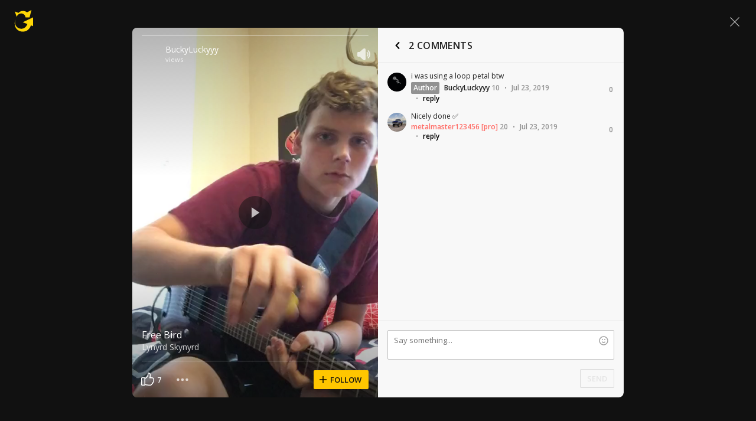

--- FILE ---
content_type: text/javascript; charset=utf-8
request_url: https://www.ultimate-guitar.com/static/public/build/ug_react_i18n_es6/202601/ug.43c9a935cb8f98a41796c84597694a85.js
body_size: 186411
content:
var ug_react_i18n_es6;(self.webpackChunkug_react_i18n_es6=self.webpackChunkug_react_i18n_es6||[]).push([[9930],{6335:(e,t,n)=>{"use strict";n.d(t,{Z:()=>a});var o=n(57763),r=n.n(o),i=n(74458),s=n.n(i)()(r());s.push([e.id,'@font-face{font-display:swap;font-family:Muse Display Harmony;src:url("/static/public/ug/fonts/muse/muse-display/harmony/v2/MuseDisplay-Harmony.woff2") format("woff2"),url("/static/public/ug/fonts/muse/muse-display/harmony/v2/MuseDisplay-Harmony.woff") format("woff")}@font-face{font-display:swap;font-family:Muse Sans;src:url("/static/public/ug/fonts/muse/muse-sans/v4/MuseSans-Variable.woff2") format("woff2"),url("/static/public/ug/fonts/muse/muse-sans/v4/MuseSans-Variable.woff") format("woff")}',""]),s.locals={};const a=s},86331:(e,t,n)=>{"use strict";n.d(t,{Z:()=>a});var o=n(57763),r=n.n(o),i=n(74458),s=n.n(i)()(r());s.push([e.id,':root{--ug-border-radius-default:1px;--ug-border-radius-full:9999px}:root,[data-theme="dark"]{--ug-theme:"dark";--ug-theme-index:0;--ug-color-accent-yellow:#ffd706;--ug-color-accent-red:#ff6e68;--ug-color-accent-green:#3cd556;--ug-color-accent-violet:#d77dff;--ug-color-bg-primary:#0d0d10;--ug-color-bg-secondary:#1a1a1d;--ug-color-bg-tertiary:#262629;--ug-color-bg-inverse:#f2f2f5;--ug-color-bg-island:#0d0d10;--ug-color-bg-island-surface:#141417;--ug-color-bg-modal:#141417;--ug-color-button-primary:#ffd706;--ug-color-button-secondary:#262629;--ug-color-button-tertiary:#333336;--ug-color-button-overlay:#fff;--ug-color-control-primary:#ffd706;--ug-color-control-on-layer:#d9d9dc;--ug-color-control-tertiary:#333336;--ug-color-control-inverse:#8c8c8f;--ug-color-control-adaptive-stroke:hsla(0,0%,100%,.32);--ug-color-divider-alpha:hsla(0,0%,100%,.12);--ug-color-exception-constant-light:#f2f2f5;--ug-color-exception-constant-dark:#0d0d10;--ug-color-form-primary-bg:#1a1a1d;--ug-color-form-primary-border:#262629;--ug-color-form-active:#ffd706;--ug-color-form-muted:#666669;--ug-color-icon-primary:#d9d9dc;--ug-color-icon-secondary:#8c8c8f;--ug-color-icon-tertiary:#333336;--ug-color-icon-muted:#666669;--ug-color-icon-overlay-primary:#f2f2f5;--ug-color-icon-overlay-secondary:hsla(0,0%,100%,.52);--ug-color-icon-yellow:#ffd706;--ug-color-icon-red:#ff6e68;--ug-color-icon-green:#3cd556;--ug-color-icon-purple:#d77dff;--ug-color-icon-inverse:#1a1a1d;--ug-color-status-success:#09cb30;--ug-color-status-warning:#f9c66d;--ug-color-status-error:#ff5b5b;--ug-color-text-primary:#d9d9dc;--ug-color-text-secondary:#8c8c8f;--ug-color-text-placeholder:#8c8c8f;--ug-color-text-muted:#666669;--ug-color-text-yellow:#ffd706;--ug-color-text-red:#ff6e68;--ug-color-text-green:#3cd556;--ug-color-text-purple:#d77dff;--ug-color-text-contrast:#d9d9dc;--ug-color-text-inverse:#1a1a1d;--ug-color-users-super-moderator:#49affe;--ug-color-users-administrator:#ff6c76;--ug-color-users-contributor:#ff9318;--ug-color-users-moderator:#02ba29;--ug-color-users-z-columns:#ff8b43;--ug-color-users-tab-moderator:#d77dff;--ug-color-users-writer:#0ef5aa;--ug-color-users-elected-moderator:#0bbb80;--ug-color-users-ug-staff:#009dc9;--ug-color-users-ug-pro:#ff6e68;--ug-color-users-ug-editorial:#a7a4a9;--ug-color-users-local-ambassador:#63dbb9}[data-theme="light"]{--ug-theme:"light";--ug-theme-index:1;--ug-color-accent-yellow:#ffd706;--ug-color-accent-red:#d32139;--ug-color-accent-green:#017b22;--ug-color-accent-violet:#852dce;--ug-color-bg-primary:#fff;--ug-color-bg-secondary:#eaeaed;--ug-color-bg-tertiary:#d9d9dc;--ug-color-bg-inverse:#141417;--ug-color-bg-island:#f2f2f5;--ug-color-bg-island-surface:#fff;--ug-color-bg-modal:#fff;--ug-color-button-primary:#ffd706;--ug-color-button-secondary:#eaeaed;--ug-color-button-tertiary:#d9d9dc;--ug-color-button-overlay:#fff;--ug-color-control-primary:#1a1a1d;--ug-color-control-on-layer:#0d0d10;--ug-color-control-tertiary:#d9d9dc;--ug-color-control-inverse:#fff;--ug-color-control-adaptive-stroke:rgba(0,0,0,.32);--ug-color-divider-alpha:rgba(0,0,0,.12);--ug-color-exception-constant-light:#f2f2f5;--ug-color-exception-constant-dark:#0d0d10;--ug-color-form-primary-bg:#f2f2f5;--ug-color-form-primary-border:#eaeaed;--ug-color-form-active:#ffd706;--ug-color-form-muted:#8c8c8f;--ug-color-icon-primary:#1a1a1d;--ug-color-icon-secondary:#666669;--ug-color-icon-tertiary:#d9d9dc;--ug-color-icon-muted:#8c8c8f;--ug-color-icon-overlay-primary:#f2f2f5;--ug-color-icon-overlay-secondary:hsla(0,0%,100%,.52);--ug-color-icon-yellow:#ffd706;--ug-color-icon-red:#d32139;--ug-color-icon-green:#019025;--ug-color-icon-purple:#852dce;--ug-color-icon-inverse:#f2f2f5;--ug-color-status-success:#02a528;--ug-color-status-warning:#ffa52f;--ug-color-status-error:#ff3542;--ug-color-text-primary:#141417;--ug-color-text-secondary:#666669;--ug-color-text-placeholder:#666669;--ug-color-text-muted:#8c8c8f;--ug-color-text-yellow:#ffd706;--ug-color-text-red:#d32139;--ug-color-text-green:#019025;--ug-color-text-purple:#852dce;--ug-color-text-contrast:#141417;--ug-color-text-inverse:#fff;--ug-color-users-super-moderator:#1b77d3;--ug-color-users-administrator:#c90a64;--ug-color-users-contributor:#c54900;--ug-color-users-moderator:#017b22;--ug-color-users-z-columns:#d40003;--ug-color-users-tab-moderator:#7128b2;--ug-color-users-writer:#035d4d;--ug-color-users-elected-moderator:#007450;--ug-color-users-ug-staff:#015678;--ug-color-users-ug-pro:#d32139;--ug-color-users-ug-editorial:#61506f;--ug-color-users-local-ambassador:#00855e}:root{--ug-box-shadow-popover:0px 4px 16px 0px rgba(0,0,0,.16);--ug-color-modal-overlay:rgba(0,0,0,.52)}:root{--ug-opacity-hovered:0.8;--ug-opacity-pressed:0.6;--ug-opacity-disabled:0.4}:root{--ug-spacing-xxs:4px;--ug-spacing-xs:8px;--ug-spacing-s:12px;--ug-spacing-m:16px;--ug-spacing-l:20px;--ug-spacing-xl:24px;--ug-spacing-xxl:32px}:root{--ug-font-family-fallback:"Open Sans",-apple-system,Roboto,"Helvetica neue",Helvetica,sans-serif;--ug-font-family:"Muse Sans",var(--ug-font-family-fallback);--ug-font-family-heading:"Muse Display Harmony",var(--ug-font-family-fallback);--ug-font-family-mono:"Roboto Mono","Courier New",monospace;--ug-font-weight-normal:400;--ug-font-weight-medium:500;--ug-font-weight-semibold:600;--ug-font-heading-xxl:400 88px/76px var(--ug-font-family-heading);--ug-font-heading-xl:400 72px/64px var(--ug-font-family-heading);--ug-font-heading-l:400 64px/56px var(--ug-font-family-heading);--ug-font-heading-m:400 56px/48px var(--ug-font-family-heading);--ug-font-heading-s:400 44px/36px var(--ug-font-family-heading);--ug-font-subtitle-l:500 32px/36px var(--ug-font-family);--ug-font-subtitle-m:500 24px/28px var(--ug-font-family);--ug-font-subtitle-s:500 20px/24px var(--ug-font-family);--ug-font-body-l:400 17px/24px var(--ug-font-family);--ug-font-body-l-medium:500 17px/24px var(--ug-font-family);--ug-font-body-l-semibold:600 17px/24px var(--ug-font-family);--ug-font-body-s:400 15px/20px var(--ug-font-family);--ug-font-body-s-medium:500 15px/20px var(--ug-font-family);--ug-font-body-s-semibold:600 15px/20px var(--ug-font-family);--ug-font-paragraph-l:400 17px/22px var(--ug-font-family);--ug-font-paragraph-l-medium:500 17px/22px var(--ug-font-family);--ug-font-paragraph-l-semibold:600 17px/22px var(--ug-font-family);--ug-font-paragraph-s:400 15px/18px var(--ug-font-family);--ug-font-paragraph-s-medium:500 15px/18px var(--ug-font-family);--ug-font-paragraph-s-semibold:600 15px/18px var(--ug-font-family);--ug-font-caption-l:400 13px/16px var(--ug-font-family);--ug-font-caption-l-medium:500 13px/16px var(--ug-font-family);--ug-font-caption-l-semibold:600 13px/16px var(--ug-font-family);--ug-font-caption-s:400 11px/12px var(--ug-font-family);--ug-font-caption-s-medium:500 11px/12px var(--ug-font-family);--ug-font-caption-s-semibold:600 11px/12px var(--ug-font-family);--ug-font-mono-xl:400 15px/24px var(--ug-font-family-mono);--ug-font-mono-xl-medium:500 15px/24px var(--ug-font-family-mono);--ug-font-mono-xl-semibold:600 15px/24px var(--ug-font-family-mono);--ug-font-mono-l:400 14px/32px var(--ug-font-family-mono);--ug-font-mono-l-medium:500 14px/32px var(--ug-font-family-mono);--ug-font-mono-l-semibold:600 14px/32px var(--ug-font-family-mono);--ug-font-mono-m:400 13px/23.4px var(--ug-font-family-mono);--ug-font-mono-m-medium:500 13px/23.4px var(--ug-font-family-mono);--ug-font-mono-m-semibold:600 13px/23.4px var(--ug-font-family-mono);--ug-font-mono-s:400 12px/21.6px var(--ug-font-family-mono);--ug-font-mono-s-medium:500 12px/21.6px var(--ug-font-family-mono);--ug-font-mono-s-semibold:600 12px/21.6px var(--ug-font-family-mono);--ug-font-mono-xs:400 10px/18px var(--ug-font-family-mono);--ug-font-mono-xs-medium:500 10px/18px var(--ug-font-family-mono);--ug-font-mono-xs-semibold:600 10px/18px var(--ug-font-family-mono);--ug-font-articles-heading-xxl:600 32px/40px var(--ug-font-family);--ug-font-articles-heading-xl:600 24px/40px var(--ug-font-family);--ug-font-articles-heading-l:700 24px/36px var(--ug-font-family);--ug-font-articles-heading-l-letter-spacing:0.48px;--ug-font-articles-heading-m:700 22px/32px var(--ug-font-family);--ug-font-articles-heading-m-letter-spacing:0.42px;--ug-font-articles-subtitle-s-bold:700 16px/22px var(--ug-font-family);--ug-font-articles-body-xl:400 16px/26px var(--ug-font-family);--ug-font-articles-body-m:400 14px/20px var(--ug-font-family);--ug-font-articles-body-m-semibold:600 14px/20px var(--ug-font-family);--ug-font-articles-body-xs:400 13px/20px var(--ug-font-family)}',""]),s.locals={};const a=s},34213:(e,t,n)=>{"use strict";n.d(t,{Z:()=>a});var o=n(57763),r=n.n(o),i=n(74458),s=n.n(i)()(r());s.push([e.id,".shOcw{align-items:center;display:flex;flex-direction:column;justify-content:center}.cm03M{bottom:0;left:0;position:absolute;right:0;top:0}.QpjXF{height:100%;position:relative;width:100%}",""]),s.locals={placeholder:"shOcw","position-absolute":"cm03M","position-relative":"QpjXF"};const a=s},96625:(e,t,n)=>{"use strict";n.d(t,{Z:()=>a});var o=n(57763),r=n.n(o),i=n(74458),s=n.n(i)()(r());s.push([e.id,".Q_TBK{color:inherit;margin:0;padding:0}.u4jSw{text-align:left}.PHusz{text-align:center}.snnip{text-align:right}.wCDZY{text-align:justify}.aPN9d{word-wrap:normal;overflow-wrap:normal}.ii5HV{word-wrap:break-word;overflow-wrap:break-word}.cwrBI{word-wrap:anywhere;overflow-wrap:anywhere}.gmwsm{-webkit-box-orient:vertical;-webkit-line-clamp:var(--max-lines);display:-webkit-box;overflow:hidden}.gQZHa{text-transform:capitalize}.KpQgE{text-transform:lowercase}.i9J6P{text-transform:uppercase}.ru_9u{text-transform:none}",""]),s.locals={typography:"Q_TBK","align-start":"u4jSw","align-center":"PHusz","align-end":"snnip","align-justify":"wCDZY","break-normal":"aPN9d","break-words":"ii5HV","break-anywhere":"cwrBI",clipped:"gmwsm","transform-capitalize":"gQZHa","transform-lowercase":"KpQgE","transform-uppercase":"i9J6P","transform-none":"ru_9u"};const a=s},6453:(e,t,n)=>{"use strict";n.d(t,{Z:()=>a});var o=n(57763),r=n.n(o),i=n(74458),s=n.n(i)()(r());s.push([e.id,".ksuSa{--size:1rem}@supports (height:1lh){.ksuSa{--size:1lh}}.ksuSa{--idle-color:currentColor;--active-color:transparent;--indicator-color:transparent;--transition-duration:0s;box-sizing:border-box}",""]),s.locals={toggleView:"ksuSa"};const a=s},70479:(e,t,n)=>{"use strict";n.d(t,{Z:()=>a});var o=n(57763),r=n.n(o),i=n(74458),s=n.n(i)()(r());s.push([e.id,".l3dwk{background-clip:content-box;height:var(--size);min-width:var(--size);outline:1px solid var(--idle-color);outline-offset:-3px;padding:2px;position:relative;transition:var(--transition-duration) ease-out;width:var(--size)}.l3dwk svg{fill:none;stroke:var(--indicator-color);bottom:0;left:0;opacity:0;position:absolute;right:0;top:0;transition:opacity var(--transition-duration) ease-out;width:100%}.l3dwk[data-active]{background-color:var(--active-color);outline-color:transparent}.l3dwk[data-active] svg{opacity:1}",""]),s.locals={checkbox:"l3dwk"};const a=s},10129:(e,t,n)=>{"use strict";n.d(t,{Z:()=>a});var o=n(57763),r=n.n(o),i=n(74458),s=n.n(i)()(r());s.push([e.id,'.woG_1{align-items:center;background-clip:content-box;border-radius:var(--size);display:flex;height:var(--size);justify-content:center;min-width:var(--size);outline:1px solid var(--idle-color);outline-offset:-3px;padding:2px;transition:var(--transition-duration) ease-out;width:var(--size)}.woG_1::after{aspect-ratio:1;background-color:var(--indicator-color);border-radius:var(--size);content:"";display:block;height:37.5%;opacity:0;transition:opacity var(--transition-duration) ease-out}.woG_1[data-active]{background-color:var(--active-color);outline-color:transparent}.woG_1[data-active]::after{opacity:1}',""]),s.locals={radio:"woG_1"};const a=s},64776:(e,t,n)=>{"use strict";n.d(t,{Z:()=>a});var o=n(57763),r=n.n(o),i=n(74458),s=n.n(i)()(r());s.push([e.id,'.kpKDD{background-color:var(--idle-color);border-radius:var(--size);height:var(--size);min-width:calc(var(--size)*2);padding:2px;transition:background-color var(--transition-duration) ease-out;width:calc(var(--size)*2)}.kpKDD::after{aspect-ratio:1;background-color:var(--indicator-color);border-radius:var(--size);box-shadow:0 3px 8px rgba(0,0,0,.15);content:"";display:block;height:100%;transform:translateX(0);transition:background-color calc(var(--transition-duration)*1.5),transform calc(var(--transition-duration)*1.5) cubic-bezier(.4,0,.2,1)}.kpKDD[data-active]{background-color:var(--active-color)}.kpKDD[data-active]::after{background-color:#fff;transform:translateX(var(--size))}',""]),s.locals={switch:"kpKDD"};const a=s},61782:(e,t,n)=>{"use strict";n.d(t,{Z:()=>a});var o=n(57763),r=n.n(o),i=n(74458),s=n.n(i)()(r());s.push([e.id,'.tIEtY{position:relative;z-index:0}.tIEtY[data-layout="auto"],.tIEtY[data-layout="scroll"]{display:flex}.tIEtY[data-layout="auto"] .eIqXt,.tIEtY[data-layout="scroll"] .eIqXt{flex-shrink:0}.tIEtY[data-layout="even"]{display:grid;grid-auto-flow:column;grid-template-columns:repeat(auto-fit,minmax(0,1fr))}.tIEtY[data-layout="scroll"]{overflow-x:auto;overflow-y:hidden;overflow:auto hidden;overscroll-behavior-inline:contain;scroll-snap-type:inline mandatory;scrollbar-width:none}.tIEtY[data-layout="scroll"]::-webkit-scrollbar{display:none}.tIEtY[data-layout="scroll"] .eIqXt{scroll-snap-align:start}.tIEtY[data-layout="vertical"]{display:flex;flex-direction:column}.ZbNhg{position:absolute;will-change:transform,width;z-index:-1}',""]),s.locals={tabList:"tIEtY",tabListItem:"eIqXt",selectedTabIndicator:"ZbNhg"};const a=s},36941:(e,t,n)=>{"use strict";n.d(t,{Z:()=>a});var o=n(57763),r=n.n(o),i=n(74458),s=n.n(i)()(r());s.push([e.id,'.jxpLA{height:var(--muse-arrow-height);width:var(--muse-arrow-width)}.jxpLA[data-placement="left"],.jxpLA[data-placement="right"]{height:var(--muse-arrow-width);width:var(--muse-arrow-height)}.jxpLA::after{border-bottom:var(--muse-arrow-height) solid var(--muse-arrow-color);border-left:calc(var(--muse-arrow-width)/2) solid transparent;border-right:calc(var(--muse-arrow-width)/2) solid transparent;content:"";display:block;height:0;width:0}.jxpLA[data-placement="top"]::after{rotate:180deg}.jxpLA[data-placement="left"]::after{rotate:90deg;transform-origin:top left;translate:var(--muse-arrow-height)}.jxpLA[data-placement="right"]::after{rotate:-90deg;transform-origin:top right;translate:calc(var(--muse-arrow-width)*-1)}',""]),s.locals={arrow:"jxpLA"};const a=s},19149:(e,t,n)=>{"use strict";n.d(t,{Z:()=>a});var o=n(57763),r=n.n(o),i=n(74458),s=n.n(i)()(r());s.push([e.id,'.vs3kE{align-items:center;background-color:transparent;border:none;border-radius:0;box-sizing:border-box;cursor:pointer;display:inline-flex;justify-content:center;margin:0;padding:0;position:relative;-webkit-user-select:none;-moz-user-select:none;user-select:none}.vs3kE:not([data-focused]){outline:none}.vs3kE[data-pending]{cursor:progress}.vs3kE[data-disabled]{cursor:not-allowed}.vs3kE[data-full-width]{width:100%}.BqVDk{outline:none}.PtCxK{display:block;height:100%;-o-object-fit:cover;object-fit:cover;-o-object-position:center;object-position:center;width:100%}.rdOzc{-webkit-appearance:none;background:transparent;border:none;box-sizing:border-box;margin:0;min-width:0;outline:none;padding:0}.rdOzc::-webkit-inner-spin-button,.rdOzc::-webkit-outer-spin-button,.rdOzc::-webkit-search-cancel-button,.rdOzc::-webkit-search-results-button,.rdOzc::-webkit-slider-runnable-track,.rdOzc::-webkit-slider-thumb{-webkit-appearance:none}.rdOzc[type="number"]{-moz-appearance:textfield}.OetHI{-webkit-text-decoration:none;text-decoration:none}.OetHI:not([data-focused]){outline:none}.OetHI[data-disabled]{cursor:default}',""]),s.locals={button:"vs3kE",dialog:"BqVDk",image:"PtCxK",input:"rdOzc",link:"OetHI"};const a=s},6911:(e,t,n)=>{"use strict";n.d(t,{Z:()=>a});var o=n(57763),r=n.n(o),i=n(74458),s=n.n(i)()(r());s.push([e.id,'.Hg3oF bidding-wrapper{margin:0 auto!important;padding:0!important}.Hg3oF bidding-unit{margin:48px auto 40px!important}.Hg3oF bidding-unit{position:relative}.Hg3oF bidding-unit:after{color:#999;content:"Advertisement";font-size:11px;left:0;position:absolute;text-align:center;text-transform:uppercase;top:-26px;width:100%}.MwgVs{position:sticky;top:-8px;z-index:15}.oTuUz{top:var(--ug-top-sticky-segment-height,0)}.mlEYu{background:#111;padding-top:32px}.YS1K_{display:flex;gap:var(--ug-spacing-xxl);justify-content:center;margin-bottom:var(--ug-spacing-m)}.aCzYU{left:-50px;position:fixed;top:-50px}',""]),s.locals={adsDecorator:"Hg3oF",sticky:"MwgVs",needMoreHeightTop:"oTuUz",background:"mlEYu",doubleBottomAd:"YS1K_",inlineStyleWrapperInner:"aCzYU"};const a=s},92e3:(e,t,n)=>{"use strict";n.d(t,{Z:()=>a});var o=n(57763),r=n.n(o),i=n(74458),s=n.n(i)()(r());s.push([e.id,".vx9T_{position:relative;width:100%}.ST3dV,.g_Ium{align-items:center;display:flex;flex-direction:column}.ST3dV{position:absolute;width:100%;z-index:0}.g_Ium{background:var(--ug-color-bg-primary);will-change:transform;z-index:1}",""]),s.locals={layersContainer:"vx9T_",bottomLayer:"ST3dV",topLayer:"g_Ium"};const a=s},87468:(e,t,n)=>{"use strict";n.d(t,{Z:()=>a});var o=n(57763),r=n.n(o),i=n(74458),s=n.n(i)()(r());s.push([e.id,".RkWOj{color:#7a7a7a;display:flex;justify-content:center;padding:6px 0}.wl3Li{background:#2d2d2d;height:2px}",""]),s.locals={advText:"RkWOj",separateLine:"wl3Li"};const a=s},69575:(e,t,n)=>{"use strict";n.d(t,{Z:()=>a});var o=n(57763),r=n.n(o),i=n(74458),s=n.n(i)()(r());s.push([e.id,".ASYcf{gap:40px;padding:var(--ug-spacing-xs) var(--ug-spacing-xl)}",""]),s.locals={container:"ASYcf"};const a=s},78060:(e,t,n)=>{"use strict";n.d(t,{Z:()=>a});var o=n(57763),r=n.n(o),i=n(74458),s=n.n(i)()(r());s.push([e.id,".W1Icl{height:40px}",""]),s.locals={wrapper:"W1Icl"};const a=s},56307:(e,t,n)=>{"use strict";n.d(t,{Z:()=>a});var o=n(57763),r=n.n(o),i=n(74458),s=n.n(i)()(r());s.push([e.id,".xQ2Lh{gap:var(--ug-spacing-m)}.qOcVG{-moz-osx-font-smoothing:grayscale;-webkit-font-smoothing:antialiased;color:var(--ug-color-text-primary);font:var(--ug-font-body-s)}.qOcVG em{color:var(--ug-color-text-red);font:var(--ug-font-body-s-semibold)}.qOcVG[data-hovered]{color:var(--ug-color-text-secondary)}.qOcVG[data-hovered] em{opacity:var(--ug-opacity-hovered)}.qOcVG[data-pressed]{opacity:var(--ug-opacity-pressed)}",""]),s.locals={tabList:"xQ2Lh",tab:"qOcVG"};const a=s},23393:(e,t,n)=>{"use strict";n.d(t,{Z:()=>a});var o=n(57763),r=n.n(o),i=n(74458),s=n.n(i)()(r());s.push([e.id,".CFsb3{align-items:center;color:var(--ug-color-text-secondary);display:flex;height:20px;line-height:20px;overflow:hidden;width:410px}@media (max-width:1300px){.CFsb3{width:350px}}.cO77d{flex-shrink:0;margin-right:4px}.YThdl{height:20px;overflow:hidden}.C7aUx{display:flex;flex-direction:column;will-change:transform}.ISTCU{flex-shrink:0;height:20px;line-height:20px;overflow:hidden;text-overflow:ellipsis;white-space:nowrap}",""]),s.locals={wrapper:"CFsb3",prefix:"cO77d",innerWrapper:"YThdl",inner:"C7aUx",line:"ISTCU"};const a=s},73510:(e,t,n)=>{"use strict";n.d(t,{Z:()=>c});var o=n(57763),r=n.n(o),i=n(74458),s=n.n(i),a=n(19149),l=s()(r());l.i(a.Z,"",!0),l.push([e.id,".lUc9Y{--search-bar-width:500px;background:var(--ug-color-button-secondary);border-radius:var(--ug-border-radius-full);max-width:var(--search-bar-width);position:relative;width:100%}.lUc9Y .s1dCc{grid-template-columns:1fr auto auto;padding-left:var(--ug-spacing-l);width:var(--search-bar-width)}@media (max-width:1300px){.lUc9Y{--search-bar-width:440px}}.YFoJ1{-moz-osx-font-smoothing:grayscale;-webkit-font-smoothing:antialiased;background-color:var(--ug-color-button-secondary);caret-color:var(--ug-color-text-primary);color:var(--ug-color-text-primary);font:var(--ug-font-body-s);padding-bottom:var(--ug-spacing-xs);padding-top:var(--ug-spacing-xs)}.YFoJ1::-moz-placeholder{color:var(--ug-color-text-secondary)}.YFoJ1::placeholder{color:var(--ug-color-text-secondary)}.yqlNw{background:var(--ug-color-bg-secondary);border-radius:var(--ug-border-radius-default);margin-bottom:calc(var(--ug-spacing-s)*-1);margin-top:calc(var(--ug-spacing-s)*-1);max-width:calc(var(--search-bar-width) + var(--ug-spacing-s));padding-bottom:10px;padding-right:var(--ug-spacing-m);padding-top:10px}.yqlNw .YFoJ1{background-color:var(--ug-color-bg-secondary)}.yqlNw .zMhna{background-color:var(--ug-color-button-tertiary)}.g9Fdw{padding:var(--ug-spacing-xs) var(--ug-spacing-xxs)}.zMhna{-moz-osx-font-smoothing:grayscale;-webkit-font-smoothing:antialiased;border-radius:var(--ug-border-radius-full);color:var(--ug-color-text-primary);font:var(--ug-font-body-s);padding:var(--ug-spacing-xs) var(--ug-spacing-s)}.zMhna[data-hovered]{background-color:var(--ug-color-button-tertiary)}.zMhna[data-focused]{background-color:var(--ug-color-button-secondary)}.zMhna[data-pressed]{opacity:.5}.uZUnn{color:var(--ug-color-text-secondary);pointer-events:none;position:absolute;top:50%;transform:translateY(-50%);width:100%}",""]),l.locals={container:"lUc9Y",searchBar:"s1dCc",input:"YFoJ1 "+a.Z.locals.input,withDropdown:"yqlNw",submitButton:"zMhna",typeButton:"g9Fdw",customPlaceholder:"uZUnn"};const c=l},34706:(e,t,n)=>{"use strict";n.d(t,{Z:()=>a});var o=n(57763),r=n.n(o),i=n(74458),s=n.n(i)()(r());s.push([e.id,".LL_NB{display:flex;margin-right:2px;position:relative}.qikOe{position:absolute;right:-2px}.NoY0A{margin-left:var(--ug-spacing-xxs)}",""]),s.locals={container:"LL_NB",dot:"qikOe",text:"NoY0A"};const a=s},60272:(e,t,n)=>{"use strict";n.d(t,{Z:()=>a});var o=n(57763),r=n.n(o),i=n(74458),s=n.n(i)()(r());s.push([e.id,".oOY6V{display:flex;flex-direction:row}.kR_7V{align-items:center;gap:6px}.y2ze9:last-of-type + .G2ZjU{display:none}.fUUOA,.RBPqT{font-size:20px;line-height:20px}.RBPqT{align-items:stretch;background:#232324;border-radius:2px;color:#fff;display:flex;gap:6px;padding:4px 8px}.RBPqT .L6zPP{background-color:#3e3e3e;width:1px}.RBPqT .BIb0d{align-self:end;font-size:10px;line-height:14px}.fUUOA{color:#444}.Py507,.Gh5iU{color:var(--ug-color-text-inverse);font:var(--ug-font-subtitle-s)}.Gh5iU{align-items:center;display:flex;flex-direction:column;min-width:44px}.Gh5iU .PNZYs{min-width:27px}.Gh5iU .BIb0d{font:var(--ug-font-caption-l)}",""]),s.locals={container:"oOY6V",containerBanner:"kR_7V",section:"y2ze9",colon:"G2ZjU",colonBanner:"fUUOA",sectionBanner:"RBPqT",divider:"L6zPP",label:"BIb0d",colonModal:"Py507",sectionModal:"Gh5iU",counter:"PNZYs"};const a=s},61314:(e,t,n)=>{"use strict";n.d(t,{Z:()=>a});var o=n(57763),r=n.n(o),i=n(74458),s=n.n(i)()(r());s.push([e.id,".NnwWC{margin-left:var(--ug-spacing-xxs)}",""]),s.locals={text:"NnwWC"};const a=s},57064:(e,t,n)=>{"use strict";n.d(t,{Z:()=>a});var o=n(57763),r=n.n(o),i=n(74458),s=n.n(i)()(r());s.push([e.id,".kb_IV{padding:var(--ug-spacing-xs) var(--ug-spacing-xs) 0}",""]),s.locals={wrapper:"kb_IV"};const a=s},70225:(e,t,n)=>{"use strict";n.d(t,{Z:()=>a});var o=n(57763),r=n.n(o),i=n(74458),s=n.n(i)()(r());s.push([e.id,".Z_XgS{padding:var(--ug-spacing-xs)}.AuZaJ{width:100%}",""]),s.locals={wrapper:"Z_XgS",userData:"AuZaJ"};const a=s},47963:(e,t,n)=>{"use strict";n.d(t,{Z:()=>a});var o=n(57763),r=n.n(o),i=n(74458),s=n.n(i)()(r());s.push([e.id,'.bGmss{box-sizing:border-box;padding:0 2px 2px;position:relative;width:100%}.I0toO{padding:8px;position:absolute;right:12px;top:calc(50% - 1px);transform:translateY(-50%)}.I0toO:not([data-hovered]){opacity:.7}[data-theme="dark"] .I0toO{color:#fff}[data-theme="light"] .I0toO{color:#7a7a7a}.TiuBH{stroke:currentColor;stroke-width:.6px}',""]),s.locals={container:"bGmss",closeButton:"I0toO",mimicLegacyCloseIcon:"TiuBH"};const a=s},23213:(e,t,n)=>{"use strict";n.d(t,{Z:()=>a});var o=n(57763),r=n.n(o),i=n(74458),s=n.n(i)()(r());s.push([e.id,'.YBl7s{height:48px;overflow:hidden;position:relative;-webkit-user-select:none;-moz-user-select:none;user-select:none;width:100%}.V732l{align-items:center;background-color:var(--ug-color-bg-primary);background-repeat:no-repeat;background-size:cover;box-sizing:border-box;display:flex;font-family:var(--ug-font-family-fallback);gap:48px;height:100%;justify-content:center;width:100%}.V732l[data-has-timer]{gap:32px}.Mno0X{-webkit-box-orient:vertical;-webkit-line-clamp:1;color:#ddc;display:-webkit-box;font-size:19px;line-height:normal;overflow:hidden}@media (min-width:1600px){.Mno0X{font-size:24px}}.vNZt5{font-weight:700}.c5je4{font-weight:400}.c6sSy{align-items:center;background-color:#ffc600;border:none;border-radius:2px;box-shadow:0 2px 8px rgba(0,0,0,.2);color:rgba(0,0,0,.9);cursor:pointer;display:flex;flex-shrink:0;font:700 13px/16px var(--ug-font-family-fallback);gap:4px;justify-content:center;padding:8px 12px;position:relative;text-transform:uppercase}.c6sSy::before{background-color:#fff;border-radius:2px;bottom:0;content:"";left:0;opacity:0;padding:8px;position:absolute;right:0;top:0;z-index:0}.c6sSy:hover::before{opacity:.2}.c6sSy .zVbOD{z-index:1}.jDD1S .Mno0X{font-family:Henny Penny,sans-serif;margin-top:8px}.EqxSB .V732l{background-color:#ffc600;gap:20px;padding-left:0}.EqxSB .Mno0X{color:#141417;font-size:14px;line-height:20px}.EqxSB .vNZt5,.EqxSB .c5je4{font-weight:600}.EqxSB .c6sSy{background:#2d2d2d;color:#ddc}.HqCCd .vNZt5{font-weight:400}.HqCCd .c5je4{font-weight:700}.fjz2j .Mno0X{font-size:17px}@media (min-width:1600px){.fjz2j .Mno0X{font-size:17px}}.fjz2j .vNZt5,.fjz2j .c5je4{font-weight:600}.Qwjr7 .V732l{padding-left:175px}',""]),s.locals={container:"YBl7s",content:"V732l",title:"Mno0X",primaryText:"vNZt5",secondaryText:"c5je4",button:"c6sSy",buttonContent:"zVbOD","theme-halloween":"jDD1S","theme-warning":"EqxSB","mod-swap-font-weights":"HqCCd","mod-small-font-size":"fjz2j","mod-large-left-offset":"Qwjr7"};const a=s},90725:(e,t,n)=>{"use strict";n.d(t,{Z:()=>a});var o=n(57763),r=n.n(o),i=n(74458),s=n.n(i)()(r());s.push([e.id,".vDzLP[data-hovered]{opacity:var(--ug-opacity-hovered)}.vDzLP[data-pressed]{opacity:var(--ug-opacity-pressed)}.vDzLP[data-disabled]{opacity:var(--ug-opacity-disabled)}.vDzLP{--icon-size:var(--button-icon-size,16px);border-radius:var(--ug-border-radius-full);gap:6px;padding:var(--ug-spacing-xs) var(--ug-spacing-m)}.t8T86{padding:10px}.JWQF_{background-color:var(--ug-color-button-primary);color:#000}.Dxkxx{background-color:var(--ug-color-bg-inverse);color:var(--ug-color-text-inverse)}.jcUeD{background-color:var(--ug-color-button-secondary);color:var(--ug-color-text-primary)}.SdUjb{color:var(--ug-color-text-primary)}.Kb0iM{flex-direction:row}.F_tbR{flex-direction:row-reverse}",""]),s.locals={button:"vDzLP",withIconOnly:"t8T86","state-action":"JWQF_","state-primary":"Dxkxx","state-secondary":"jcUeD","state-tertiary":"SdUjb","iconPlacement-start":"Kb0iM","iconPlacement-end":"F_tbR"};const a=s},40:(e,t,n)=>{"use strict";n.d(t,{Z:()=>a});var o=n(57763),r=n.n(o),i=n(74458),s=n.n(i)()(r());s.push([e.id,".jUzKM[data-hovered]{opacity:var(--ug-opacity-hovered)}.jUzKM[data-pressed]{opacity:var(--ug-opacity-pressed)}.jUzKM[data-disabled]{opacity:var(--ug-opacity-disabled)}.jUzKM{--icon-size:16px;gap:2px}.gzvt5,.MFRCN[data-hovered]{text-decoration-line:underline;text-decoration-thickness:1px;text-underline-position:from-font}.wsFzx{flex-direction:row}.F1YKM{flex-direction:row-reverse}",""]),s.locals={textButton:"jUzKM","underline-always":"gzvt5","underline-hover":"MFRCN","iconPlacement-start":"wsFzx","iconPlacement-end":"F1YKM"};const a=s},86576:(e,t,n)=>{"use strict";n.d(t,{Z:()=>a});var o=n(57763),r=n.n(o),i=n(74458),s=n.n(i)()(r());s.push([e.id,".ffjN2{-moz-osx-font-smoothing:grayscale;-webkit-font-smoothing:antialiased;background-color:var(--ug-color-accent-red);border-radius:var(--ug-border-radius-full);box-sizing:border-box}.ffjN2:empty{aspect-ratio:1;width:4px}.ffjN2:not(:empty){color:var(--ug-color-button-overlay);font:var(--ug-font-caption-s-medium);height:16px;min-width:16px;padding-bottom:2px;padding-left:var(--ug-spacing-xxs);padding-right:var(--ug-spacing-xxs);padding-top:2px}",""]),s.locals={badge:"ffjN2"};const a=s},19159:(e,t,n)=>{"use strict";n.d(t,{Z:()=>a});var o=n(57763),r=n.n(o),i=n(74458),s=n.n(i)()(r());s.push([e.id,".cTzGe{-moz-osx-font-smoothing:grayscale;-webkit-font-smoothing:antialiased;white-space:pre-line}.cOZ0h{font:var(--ug-font-heading-xxl)}.zVACh{font:var(--ug-font-heading-xl)}.I7vKC{font:var(--ug-font-heading-l)}.buwl4{font:var(--ug-font-heading-m)}.kz109{font:var(--ug-font-heading-s)}.wN09e{font:var(--ug-font-subtitle-l)}.hosCV{font:var(--ug-font-subtitle-m)}.X2Mur{font:var(--ug-font-subtitle-s)}.IfN9a{font:var(--ug-font-body-l)}.CHt0W{font:var(--ug-font-body-l-medium)}.pz0qC{font:var(--ug-font-body-l-semibold)}.ooNE6{font:var(--ug-font-body-s)}.p62dr{font:var(--ug-font-body-s-medium)}.W1elE{font:var(--ug-font-body-s-semibold)}._j6Lp{font:var(--ug-font-paragraph-l)}.o7yUs{font:var(--ug-font-paragraph-l-medium)}._axUe{font:var(--ug-font-paragraph-l-semibold)}.Jqx_Y{font:var(--ug-font-paragraph-s)}.lhuRS{font:var(--ug-font-paragraph-s-medium)}.AHb3A{font:var(--ug-font-paragraph-s-semibold)}.lC4xr{font:var(--ug-font-caption-l)}.dcZzU{font:var(--ug-font-caption-l-medium)}.ESLkh{font:var(--ug-font-caption-l-semibold)}.sJQif{font:var(--ug-font-caption-s)}.RMDPv{font:var(--ug-font-caption-s-medium)}.eSg1o{font:var(--ug-font-caption-s-semibold)}.aengJ{font:var(--ug-font-mono-xl)}.ISLvY{font:var(--ug-font-mono-xl-medium)}.oqtsi{font:var(--ug-font-mono-xl-semibold)}.mQMb2{font:var(--ug-font-mono-l)}.w7wP1{font:var(--ug-font-mono-l-medium)}.CLqJ7{font:var(--ug-font-mono-l-semibold)}.gsd4w{font:var(--ug-font-mono-m)}._3lpN{font:var(--ug-font-mono-m-medium)}.Nenji{font:var(--ug-font-mono-m-semibold)}.Kp0ul{font:var(--ug-font-mono-s)}.seB3I{font:var(--ug-font-mono-s-medium)}.RB0FG{font:var(--ug-font-mono-s-semibold)}.MmzvP{font:var(--ug-font-mono-xs)}.t6AE1{font:var(--ug-font-mono-xs-medium)}.WeqrI{font:var(--ug-font-mono-xs-semibold)}.w5En3{font:inherit}.LGIi2{font:var(--ug-font-articles-heading-xxl)}.KMAss{font:var(--ug-font-articles-heading-xl)}.StuvR{font:var(--ug-font-articles-heading-l);letter-spacing:var(--ug-font-articles-heading-l-letter-spacing)}.QERTn{font:var(--ug-font-articles-heading-m);letter-spacing:var(--ug-font-articles-heading-m-letter-spacing)}.wC3p1{font:var(--ug-font-articles-subtitle-s-bold)}.fkrX7{font:var(--ug-font-articles-body-xl)}.aTE01{font:var(--ug-font-articles-body-m)}.eoYr9{font:var(--ug-font-articles-body-m-semibold)}.JqMyx{font:var(--ug-font-articles-body-xs)}.fiB3E{color:var(--ug-color-text-primary)}.anZsc{color:var(--ug-color-text-secondary)}.THK4e{color:var(--ug-color-text-placeholder)}.jI_ko{color:var(--ug-color-text-muted)}.E__Uf{color:var(--ug-color-text-yellow)}.GaebM{color:var(--ug-color-text-red)}.N9nnQ{color:var(--ug-color-text-green)}.LbGBi{color:var(--ug-color-accent-green)}.itvzn{color:var(--ug-color-text-purple)}.hlY7H{color:var(--ug-color-text-contrast)}.G524R{color:var(--ug-color-control-primary)}.zOd3s{color:var(--ug-color-text-inverse)}.NXfCL{color:var(--ug-color-exception-constant-dark)}.l07Wd{color:var(--ug-color-exception-constant-light)}.VLnCY{color:inherit}",""]),s.locals={text:"cTzGe","type-heading-xxl":"cOZ0h","type-heading-xl":"zVACh","type-heading-l":"I7vKC","type-heading-m":"buwl4","type-heading-s":"kz109","type-subtitle-l":"wN09e","type-subtitle-m":"hosCV","type-subtitle-s":"X2Mur","type-body-l":"IfN9a","type-body-l-medium":"CHt0W","type-body-l-semibold":"pz0qC","type-body-s":"ooNE6","type-body-s-medium":"p62dr","type-body-s-semibold":"W1elE","type-paragraph-l":"_j6Lp","type-paragraph-l-medium":"o7yUs","type-paragraph-l-semibold":"_axUe","type-paragraph-s":"Jqx_Y","type-paragraph-s-medium":"lhuRS","type-paragraph-s-semibold":"AHb3A","type-caption-l":"lC4xr","type-caption-l-medium":"dcZzU","type-caption-l-semibold":"ESLkh","type-caption-s":"sJQif","type-caption-s-medium":"RMDPv","type-caption-s-semibold":"eSg1o","type-mono-xl":"aengJ","type-mono-xl-medium":"ISLvY","type-mono-xl-semibold":"oqtsi","type-mono-l":"mQMb2","type-mono-l-medium":"w7wP1","type-mono-l-semibold":"CLqJ7","type-mono-m":"gsd4w","type-mono-m-medium":"_3lpN","type-mono-m-semibold":"Nenji","type-mono-s":"Kp0ul","type-mono-s-medium":"seB3I","type-mono-s-semibold":"RB0FG","type-mono-xs":"MmzvP","type-mono-xs-medium":"t6AE1","type-mono-xs-semibold":"WeqrI","type-inherit":"w5En3","type-articles-heading-xxl":"LGIi2","type-articles-heading-xl":"KMAss","type-articles-heading-l":"StuvR","type-articles-heading-m":"QERTn","type-articles-subtitle-s-bold":"wC3p1","type-articles-body-xl":"fkrX7","type-articles-body-m":"aTE01","type-articles-body-m-semibold":"eoYr9","type-articles-body-xs":"JqMyx","state-primary":"fiB3E","state-secondary":"anZsc","state-placeholder":"THK4e","state-muted":"jI_ko","state-yellow":"E__Uf","state-red":"GaebM","state-green":"N9nnQ","state-accent-green":"LbGBi","state-purple":"itvzn","state-contrast":"hlY7H","state-action":"G524R","state-inverse":"zOd3s","state-constant-dark":"NXfCL","state-constant-light":"l07Wd","state-inherit":"VLnCY"};const a=s},79665:(e,t,n)=>{"use strict";n.d(t,{Z:()=>a});var o=n(57763),r=n.n(o),i=n(74458),s=n.n(i)()(r());s.push([e.id,".JGAVn,.bqzZB,.Fg8NF{--active-color:var(--ug-color-control-primary);--transition-duration:0.1s}.JGAVn[data-disabled],.bqzZB[data-disabled],.Fg8NF[data-disabled]{opacity:var(--ug-opacity-disabled)}.JGAVn,.bqzZB{--idle-color:var(--ug-color-control-adaptive-stroke);--indicator-color:var(--ug-color-icon-inverse)}.Fg8NF{--idle-color:var(--ug-color-bg-tertiary);--indicator-color:var(--ug-color-control-inverse)}.eskJr{--size:20px}.mZ3f8{--size:24px}.lPRWl{--size:32px}",""]),s.locals={checkbox:"JGAVn",radio:"bqzZB",switch:"Fg8NF","size-s":"eskJr","size-m":"mZ3f8","size-l":"lPRWl"};const a=s},98998:(e,t,n)=>{"use strict";n.d(t,{Z:()=>a});var o=n(57763),r=n.n(o),i=n(74458),s=n.n(i)()(r());s.push([e.id,'.UNiKi{--ug-layout-border:1px solid var(--ug-color-divider-alpha);--ug-layout-center-column-width:max(1280px,100vw);--ug-layout-side-column-width:max(0px,calc(50vw - var(--ug-layout-center-column-width)/2));--ug-sidebar-width:232px;--ug-main-content-width:calc(var(--ug-layout-center-column-width) - var(--ug-sidebar-width));background-color:var(--ug-color-bg-primary);display:grid;grid-template-areas:"left-sticky   top-sticky      top-sticky   right-sticky" "left-sticky   header          header       right-sticky" "left-sticky   sidebar         main         right-sticky" "left-sticky   sidebar-footer  main         right-sticky" "left-sticky   footer          footer       right-sticky";grid-template-columns:1fr var(--ug-sidebar-width) var(--ug-main-content-width) 1fr;grid-template-rows:auto auto 1fr auto auto;min-height:100vh;width:100%}@media screen and (min-width:1420px){.UNiKi{--ug-layout-center-column-width:1420px}.UNiKi::after,.UNiKi::before{content:""}}@media screen and (min-width:1600px){.UNiKi{--ug-sidebar-width:332px}}.UNiKi::after,.UNiKi::before{background-color:var(--ug-color-divider-alpha);grid-row:1/-1;width:1px;z-index:1}.UNiKi::before{grid-column:1;justify-self:end}.UNiKi::after{grid-column-start:-2;justify-self:start}.KwHdU{grid-area:header;z-index:2}.KXwMI{border-left:var(--ug-layout-border);grid-area:main;min-height:var(--ug-main-segment-min-height,auto);position:relative;z-index:1}.KXwMI.JxxlZ{border:none;grid-column-start:2}.LxxDC{grid-area:footer;z-index:0}.KEpBR{grid-area:sidebar;z-index:0}.e7MNn{overflow-x:hidden;position:sticky;top:var(--ug-top-sticky-segment-height,0)}.z4851{bottom:0;grid-area:sidebar-footer;position:sticky;z-index:1}.hRC5t,.YXNnV,.k5FO0{position:sticky;top:0}.hRC5t,.YXNnV{align-self:start;overflow-x:hidden;z-index:0}.k5FO0{grid-area:top-sticky;z-index:3}.hRC5t{grid-area:left-sticky;padding-right:1px}.YXNnV{grid-area:right-sticky;padding-left:1px}',""]),s.locals={layout:"UNiKi",header:"KwHdU",main:"KXwMI",fullWidth:"JxxlZ",footer:"LxxDC",sidebar:"KEpBR",sidebarSticky:"e7MNn",sidebarFooter:"z4851",leftSticky:"hRC5t",rightSticky:"YXNnV",topSticky:"k5FO0"};const a=s},2224:(e,t,n)=>{"use strict";n.d(t,{Z:()=>a});var o=n(57763),r=n.n(o),i=n(74458),s=n.n(i)()(r());s.push([e.id,".yfXgD{background-color:var(--ug-color-bg-primary);box-sizing:border-box;display:flex;flex-direction:column;position:relative}.yfXgD.w0zWH{height:100%}.yfXgD.Pw4XY:empty{display:none}.lxb3X{align-items:start}.QJG07{align-items:center}.PldWL{align-items:end}.BZESD{border-bottom:var(--ug-layout-border);border-top:var(--ug-layout-border)}.znhHv{border-top:var(--ug-layout-border)}.UPPuW{border-bottom:var(--ug-layout-border)}.XQETM{gap:var(--ug-spacing-xs)}.n8Z2d{padding:var(--ug-spacing-xs)}",""]),s.locals={segment:"yfXgD",fullHeight:"w0zWH",hiddenWhenEmpty:"Pw4XY","align-start":"lxb3X","align-center":"QJG07","align-end":"PldWL","border-block":"BZESD","border-top":"znhHv","border-bottom":"UPPuW","gap-xs":"XQETM","padding-xs":"n8Z2d"};const a=s},84905:(e,t,n)=>{"use strict";n.d(t,{Z:()=>a});var o=n(57763),r=n.n(o),i=n(74458),s=n.n(i)()(r());s.push([e.id,".M71za{--ug-stack-template:initial;box-sizing:border-box;display:grid;margin:0;min-width:-moz-fit-content;min-width:fit-content;padding:0}.M71za.VpAVk{height:100%}.M71za.cWvXo{width:100%}.kwXei{grid-auto-flow:row;grid-template-rows:var(--ug-stack-template);row-gap:var(--ug-stack-gap)}.IlvQM{-moz-column-gap:var(--ug-stack-gap);column-gap:var(--ug-stack-gap);grid-auto-flow:column;grid-template-columns:var(--ug-stack-template)}.bYTHw{--ug-stack-gap:0px}.Ppfjk{--ug-stack-gap:2px}.vATAB{--ug-stack-gap:var(--ug-spacing-xxs)}.kvB02{--ug-stack-gap:var(--ug-spacing-xs)}.QS8GS{--ug-stack-gap:var(--ug-spacing-s)}._GCwj{--ug-stack-gap:var(--ug-spacing-m)}.D21i7{--ug-stack-gap:var(--ug-spacing-l)}.KO92b{--ug-stack-gap:var(--ug-spacing-xl)}._LyKI{--ug-stack-gap:var(--ug-spacing-xxl)}.LYKIf{align-content:start}.cazgy{align-content:center}.W6U75{align-content:end}.PZkJa{align-content:stretch}.AyF2M{align-content:space-between}.Zbjey{align-content:space-around}.pnTca{align-content:space-evenly}.yjpiY{justify-content:start}.k2h8b{justify-content:center}.sZVef{justify-content:end}.DyCuI{justify-content:stretch}.WWvfA{justify-content:space-between}.y8t2o{justify-content:space-around}.YT_ld{justify-content:space-evenly}.zQu4a{align-items:start}.IfVEB{align-items:center}.qT2X9{align-items:end}.Gtk62{align-items:stretch}.oKWcA{align-items:baseline}.IKbOE{justify-items:start}.KLAdc{justify-items:center}.ncqNW{justify-items:end}.KbE2c{justify-items:stretch}",""]),s.locals={stack:"M71za",fullHeight:"VpAVk",fullWidth:"cWvXo","direction-column":"kwXei","direction-row":"IlvQM","gap-none":"bYTHw","gap-narrow":"Ppfjk","gap-xxs":"vATAB","gap-xs":"kvB02","gap-s":"QS8GS","gap-m":"_GCwj","gap-l":"D21i7","gap-xl":"KO92b","gap-xxl":"_LyKI","align-start":"LYKIf","align-center":"cazgy","align-end":"W6U75","align-stretch":"PZkJa","align-space-between":"AyF2M","align-space-around":"Zbjey","align-space-evenly":"pnTca","justify-start":"yjpiY","justify-center":"k2h8b","justify-end":"sZVef","justify-stretch":"DyCuI","justify-space-between":"WWvfA","justify-space-around":"y8t2o","justify-space-evenly":"YT_ld","alignItems-start":"zQu4a","alignItems-center":"IfVEB","alignItems-end":"qT2X9","alignItems-stretch":"Gtk62","alignItems-baseline":"oKWcA","justifyItems-start":"IKbOE","justifyItems-center":"KLAdc","justifyItems-end":"ncqNW","justifyItems-stretch":"KbE2c"};const a=s},19135:(e,t,n)=>{"use strict";n.d(t,{Z:()=>a});var o=n(57763),r=n.n(o),i=n(74458),s=n.n(i)()(r());s.push([e.id,".QbP72{--icon-size:60%;background-color:var(--ug-color-icon-muted);border-radius:var(--ug-border-radius-full);color:var(--ug-color-icon-overlay-primary);height:var(--avatar-size,36px);overflow:hidden;width:var(--avatar-size,36px)}",""]),s.locals={avatar:"QbP72"};const a=s},27411:(e,t,n)=>{"use strict";n.d(t,{Z:()=>a});var o=n(57763),r=n.n(o),i=n(74458),s=n.n(i)()(r());s.push([e.id,".s_DK5{fill:var(--ug-color-accent-yellow);display:inline-block;min-width:var(--ug-logo-size);vertical-align:text-bottom;width:var(--ug-logo-size)}.xYQNN{--ug-logo-size:36px}.yz0RL{--ug-logo-size:48px}.Ktq_s{--ug-logo-size:60px}",""]),s.locals={logo:"s_DK5","size-l":"xYQNN","size-xl":"yz0RL","size-xxl":"Ktq_s"};const a=s},86669:(e,t,n)=>{"use strict";n.d(t,{Z:()=>a});var o=n(57763),r=n.n(o),i=n(74458),s=n.n(i)()(r());s.push([e.id,'.yQeI2{box-sizing:border-box;height:var(--icon-size,var(--icon-size-fallback))}.cDq1K{animation:k23C2 .6s linear infinite;background-image:conic-gradient(from 90deg,transparent,currentColor);border-radius:50%;height:100%;position:relative;width:100%}.cDq1K::after{background-color:currentColor;border-radius:50%;clip-path:polygon(0 50%,100% 50%,100% 100%,0 100%);content:"";height:12.5%;position:absolute;right:0;top:43.75%;width:12.5%}.DBkaB{height:0;position:absolute;width:0}@keyframes k23C2{from{transform:rotate(0)}to{transform:rotate(1turn)}}.FGgjq{animation:Vn3ws 1.1s infinite}@keyframes Vn3ws{0%{animation-timing-function:cubic-bezier(0,0,.2,1);transform:rotate(0deg)}45.45%{animation-timing-function:linear;transform:rotate(180deg)}63.63%{animation-timing-function:cubic-bezier(.4,0,1,1);transform:rotate(180deg)}100%{transform:rotate(1turn)}}',""]),s.locals={spinner:"yQeI2",circle:"cDq1K","circle-spinner-rotation":"k23C2",clipPath:"DBkaB",icon:"FGgjq","icon-spinner-rotation":"Vn3ws"};const a=s},13235:(e,t,n)=>{"use strict";n.d(t,{Z:()=>a});var o=n(57763),r=n.n(o),i=n(74458),s=n.n(i)()(r());s.push([e.id,".ClX4D[data-hovered]{opacity:var(--ug-opacity-hovered)}.ClX4D[data-pressed]{opacity:var(--ug-opacity-pressed)}.ClX4D[data-disabled]{opacity:var(--ug-opacity-disabled)}.ClX4D{display:inline-block;width:-moz-fit-content;width:fit-content}.p6jhE,.h5KPm[data-hovered]{text-decoration-line:underline;text-decoration-thickness:1px;text-underline-position:from-font}",""]),s.locals={link:"ClX4D","underline-always":"p6jhE","underline-hover":"h5KPm"};const a=s},7340:(e,t,n)=>{"use strict";n.d(t,{Z:()=>a});var o=n(57763),r=n.n(o),i=n(74458),s=n.n(i)()(r());s.push([e.id,".df_hk{--muse-arrow-height:8px;--muse-arrow-width:24px}",""]),s.locals={arrow:"df_hk"};const a=s},58918:(e,t,n)=>{"use strict";n.d(t,{Z:()=>a});var o=n(57763),r=n.n(o),i=n(74458),s=n.n(i)()(r());s.push([e.id,'.b8bUF{-moz-osx-font-smoothing:grayscale;-webkit-font-smoothing:antialiased;--muse-arrow-color:var(--ug-color-bg-primary);word-wrap:break-word;background-color:var(--ug-color-bg-primary);border-radius:var(--ug-border-radius-default);box-shadow:var(--ug-box-shadow-popover);color:var(--ug-color-text-primary);font:var(--ug-font-body-s);overflow-wrap:break-word;padding:10px var(--ug-spacing-s)}.b8bUF:not([data-has-arrow]){border:1px solid var(--ug-color-bg-tertiary)}.b8bUF[data-placement="bottom"],.b8bUF[data-placement="top"]{min-width:16px}.b8bUF[data-placement="left"],.b8bUF[data-placement="right"]{min-height:16px}',""]),s.locals={tooltip:"b8bUF"};const a=s},10429:(e,t,n)=>{"use strict";n.d(t,{Z:()=>a});var o=n(57763),r=n.n(o),i=n(74458),s=n.n(i)()(r());s.push([e.id,'.wny_R{cursor:pointer}.wny_R[aria-disabled="true"]{cursor:not-allowed}.wny_R[aria-selected="false"] .yz4qp{visibility:hidden}',""]),s.locals={option:"wny_R",icon:"yz4qp"};const a=s},86372:(e,t,n)=>{"use strict";n.d(t,{Z:()=>a});var o=n(57763),r=n.n(o),i=n(74458),s=n.n(i)()(r());s.push([e.id,".Y9YrM{--icon-size:20px;border-radius:var(--ug-border-radius-default)}.Y9YrM.d0td1:hover:not([data-disabled]),.Y9YrM[data-open],.gcnYC [csstools-has-1a-2x-38-2t-31-1m-2w-2p-37-14-1a-2u-33-2r-39-37-19-3a-2x-37-2x-2q-30-2t-15-1a-2y-37-19-2u-33-2r-39-37-19-3a-2x-37-2x-2q-30-2t]:not(.Ngbn_):not(.Ngbn_),.gcnYC [csstools-has-1a-2y-37-19-2u-33-2r-39-37-19-3a-2x-37-2x-2q-30-2t-w-1a-2x-38-2t-31-1m-2w-2p-37-14-1a-2u-33-2r-39-37-19-3a-2x-37-2x-2q-30-2t-15]:not(.Ngbn_):not(.Ngbn_){background-color:var(--ug-color-bg-secondary)}.Y9YrM.d0td1:hover:not([data-disabled]),.Y9YrM:has(.xtXBh).ShAia,.Y9YrM[data-open],.ShAia .Y9YrM:has(.xtXBh){background-color:var(--ug-color-bg-secondary)}.Y9YrM.d0td1:hover:not([data-disabled]),.Y9YrM[data-open],.gcnYC [csstools-has-1a-2x-38-2t-31-1m-2w-2p-37-14-1m-2u-33-2r-39-37-19-3a-2x-37-2x-2q-30-2t-15]:not(.Ngbn_){background-color:var(--ug-color-bg-secondary)}.Y9YrM.d0td1:hover:not([data-disabled]),.Y9YrM:has(:focus-visible),.Y9YrM[data-open]{background-color:var(--ug-color-bg-secondary)}.Y9YrM[data-hovered]{-webkit-user-select:none;-moz-user-select:none;user-select:none}.Y9YrM [data-focused]{outline:none}.xmtp3{align-items:center;box-sizing:border-box;display:flex;gap:var(--ug-spacing-s);padding-left:var(--ug-spacing-s);padding-right:var(--ug-spacing-s);width:100%}.xmtp3.xG0PA{padding-left:0;padding-right:0}.XHI3x{margin-right:auto;padding-bottom:var(--ug-spacing-xs);padding-top:var(--ug-spacing-xs)}",""]),s.locals={item:"Y9YrM",hoverable:"d0td1","js-has-pseudo":"gcnYC","does-not-exist":"Ngbn_","focus-visible":"xtXBh","js-focus-visible":"ShAia",layout:"xmtp3",withoutPadding:"xG0PA",title:"XHI3x"};const a=s},34737:(e,t,n)=>{"use strict";n.d(t,{Z:()=>a});var o=n(57763),r=n.n(o),i=n(74458),s=n.n(i)()(r());s.push([e.id,".MwgA0{background-color:var(--ug-color-bg-primary);border:1px solid var(--ug-color-bg-tertiary);border-radius:var(--ug-border-radius-default);box-sizing:border-box;color:var(--ug-color-text-primary);outline:none;padding-bottom:var(--ug-spacing-xs);padding-top:var(--ug-spacing-xs);width:248px}.MwgA0:not(.coPP2){box-shadow:var(--ug-box-shadow-popover)}.lWvMg{align-items:flex-start;cursor:default;outline:none}.ZByCe,.Vrvr3{padding-bottom:var(--ug-spacing-xs);padding-top:var(--ug-spacing-xs)}.Vrvr3{align-items:center;box-sizing:content-box;display:flex;gap:2px;min-height:20px}",""]),s.locals={menu:"MwgA0",inline:"coPP2",subMenuTrigger:"lWvMg",subMenuTriggerIcon:"ZByCe",subMenuTriggerLabel:"Vrvr3"};const a=s},9541:(e,t,n)=>{"use strict";n.d(t,{Z:()=>a});var o=n(57763),r=n.n(o),i=n(74458),s=n.n(i)()(r());s.push([e.id,'.J0ACu{font-variation-settings:"wdth" var(--ug-theme-index,0);height:0;overflow:hidden;position:absolute;transition:font-variation-settings .001ms step-start;visibility:hidden;width:0;z-index:-1}',""]),s.locals={themeObserver:"J0ACu"};const a=s},65800:(e,t,n)=>{"use strict";n.d(t,{Z:()=>a});var o=n(57763),r=n.n(o),i=n(74458),s=n.n(i)()(r());s.push([e.id,".qkTwy{--icon-size-fallback:1rem}@supports (height:1lh){.qkTwy{--icon-size-fallback:1lh}}.qkTwy{fill:currentColor;display:inline-block;min-width:var(--icon-size,var(--icon-size-fallback));pointer-events:none;vertical-align:text-bottom;width:var(--icon-size,var(--icon-size-fallback))}.dGwrw{color:var(--ug-color-icon-primary)}.WHd83{color:var(--ug-color-icon-secondary)}.lAekT{color:var(--ug-color-icon-tertiary)}.dYKEE{color:var(--ug-color-icon-muted)}.KYJ4J{color:var(--ug-color-icon-overlay-primary)}.IuUXi{color:var(--ug-color-icon-overlay-secondary)}.byf_I{color:var(--ug-color-icon-yellow)}.POqhD{color:var(--ug-color-icon-red)}.Ubh96{color:var(--ug-color-icon-green)}.NHvzp{color:var(--ug-color-icon-purple)}.LgAhn{color:var(--ug-color-icon-inverse)}.MVjpH{color:var(--ug-color-exception-constant-dark)}.HuSQb{color:var(--ug-color-exception-constant-light)}.euMia{--icon-size:12px}.RhepP{--icon-size:16px}.RCKCr{--icon-size:20px}.LH8d0{--icon-size:24px}.g5VZc{--icon-size:32px}",""]),s.locals={icon:"qkTwy","state-primary":"dGwrw","state-secondary":"WHd83","state-tertiary":"lAekT","state-muted":"dYKEE","state-overlay-primary":"KYJ4J","state-overlay-secondary":"IuUXi","state-yellow":"byf_I","state-red":"POqhD","state-green":"Ubh96","state-purple":"NHvzp","state-inverse":"LgAhn","state-constant-dark":"MVjpH","state-constant-light":"HuSQb","size-xxs":"euMia","size-xs":"RhepP","size-s":"RCKCr","size-m":"LH8d0","size-l":"g5VZc"};const a=s},68961:(e,t,n)=>{"use strict";n.d(t,{Z:()=>a});var o=n(57763),r=n.n(o),i=n(74458),s=n.n(i)()(r());s.push([e.id,".wCheG[data-hovered]{opacity:var(--ug-opacity-hovered)}.wCheG[data-pressed]{opacity:var(--ug-opacity-pressed)}.wCheG[data-disabled]{opacity:var(--ug-opacity-disabled)}.wCheG{color:var(--ug-color-text-primary);display:block;padding-bottom:6px;padding-left:var(--ug-spacing-s);padding-right:var(--ug-spacing-s);padding-top:6px}.ZBlon{color:var(--ug-color-text-secondary)}.wtLgJ{display:inline-block;margin-left:2px;vertical-align:text-top}",""]),s.locals={tab:"wCheG",label:"ZBlon",badgeContainer:"wtLgJ"};const a=s},41361:(e,t,n)=>{"use strict";n.d(t,{Z:()=>a});var o=n(57763),r=n.n(o),i=n(74458),s=n.n(i)()(r());s.push([e.id,".hpSSr{display:block;text-align:center}.Dxwar{margin-bottom:16px}.hpSSr._xs0a:last-child{margin-bottom:0}.qBNKl{display:inline-block;position:relative;vertical-align:top}.hpSSr.zC8SC{margin:8px 0}.BcQcc{text-align:left}.gnkrY{border-bottom:1px solid #3e3e3e;margin:0;padding:16px 0}.lUY8D{position:absolute;right:24px;top:0;z-index:10}",""]),s.locals={wrapper:"hpSSr",side:"Dxwar",bottom:"_xs0a",content:"qBNKl",top:"zC8SC",left:"BcQcc",inList:"gnkrY",staticAd:"lUY8D"};const a=s},70245:(e,t,n)=>{"use strict";n.d(t,{Z:()=>a});var o=n(57763),r=n.n(o),i=n(74458),s=n.n(i)()(r());s.push([e.id,".T4LZX path{fill:inherit}.KwyqT{background:no-repeat 50%;display:inline-block;vertical-align:middle}.eUbPy{width:auto!important}",""]),s.locals={iconPack:"T4LZX",icon:"KwyqT",textIcon:"eUbPy"};const a=s},90747:(e,t,n)=>{"use strict";n.d(t,{Z:()=>a});var o=n(57763),r=n.n(o),i=n(74458),s=n.n(i)()(r());s.push([e.id,'.eSAoh{-moz-appearance:none;appearance:none;-webkit-appearance:none;background-color:transparent;border:none;border-radius:2px;box-sizing:border-box;cursor:pointer;display:inline-block;font-family:inherit;font-size:13px;font-weight:600;line-height:16px;margin:0;padding:0;position:relative;text-align:center;text-transform:uppercase;-webkit-user-select:none;-moz-user-select:none;user-select:none;white-space:nowrap;z-index:1}.eSAoh:before{background:transparent;border-radius:2px;bottom:0;content:" ";left:0;opacity:1;position:absolute;right:0;top:0;z-index:-1}.eSAoh:focus{outline:none}.eSAoh.Z3gjU:hover:before{opacity:.2}.eSAoh.Z3gjU:hover,.eSAoh.Z3gjU:hover .dKc5g{cursor:pointer}.eSAoh.oo0DA{opacity:.5}.eSAoh.Z3gjU[disabled] .dKc5g,.eSAoh[disabled]{opacity:.3!important}.eSAoh.Z3gjU[disabled] .dKc5g,.eSAoh[disabled]{cursor:not-allowed;pointer-events:none}.sVEfP span,.sVEfP svg{display:inline-block;vertical-align:top}.eSAoh .jI9vg{vertical-align:top}.vpJiu{display:inline-block;left:auto;margin-top:-6px;opacity:.5;position:relative;right:-2px;vertical-align:top;width:0}.VO2Nx{background:#ff5d55;border-radius:50%;color:#fff;font-size:12px;left:auto;line-height:20px;min-width:20px;right:0}.eSAoh .vpJiu{width:auto}.eSAoh .dKc5g{padding:0 4px}.eSAoh.kVJmj .sVEfP{justify-content:flex-start}.eSAoh.mJpK9 .sVEfP{justify-content:flex-end}.JBag8{color:grey;margin-left:-5px;text-transform:none}._GUS0,.eSAoh._GUS0:before{border-radius:2px}.eSAoh.LqXjr:before,.LqXjr{border-radius:0 2px 2px 0}.Yb2tW .VO2Nx{margin:2px}.Z23vK{display:block;width:100%}.Z23vK .sVEfP{width:100%}.AATHP svg:only-child{margin:0}.ns2Cb{padding:9px}.ns2Cb svg{opacity:.7}.ns2Cb.NjHqp{padding:7px}.ns2Cb.Sj1Ex{padding:3px}.ns2Cb.Va6td{margin:-4px}.ns2Cb.Z3gjU:hover svg{opacity:1}.DdTjG{color:#ddc}.iQAlw{color:#ffc600}._1Tp1_{color:#ffc600}._1Tp1_[disabled],.eSAoh._1Tp1_[disabled] .dKc5g{opacity:1!important}._1Tp1_[disabled],.eSAoh._1Tp1_[disabled] .dKc5g{color:#787878}._1Tp1_[disabled]{background-color:#3e3e3e}.Vdg3K,.KJG9K{color:#ff5d55}.hK5fH{color:#44db5e}.z_ypP{color:#0098fd}._xuOB{color:#fff}.YxK45{color:#fff}.Ms0d4{color:#212121}.Be4n3{color:#929292}.qYEr2{color:#4267b2}.MeNY6{color:#1da1f2}.keN2V{color:#ff4501}.blZlG{color:#ff5d55}.xN9pE{color:#0d7945}.I5GLC{color:#00ba3b}.y9B1H{color:#ff3824}.DdTjG.Ms0d4{color:#ddc}.DdTjG.Be4n3{color:#929292}.DdTjG.gPeeQ{color:#a7a796}.DdTjG.blZlG{color:#ececec}.MQsn1.Z3gjU:hover:before{background:currentColor}.MQsn1{background-color:currentColor}.MQsn1:before{color:#fff}.MQsn1 .vpJiu,.MQsn1 .dKc5g{color:#111}.MQsn1 .vpJiu.KPePA,.MQsn1 .dKc5g.KPePA{color:#fff}.MQsn1.Ms0d4.DdTjG .dKc5g.KPePA{color:#ddc}.DdTjG.MQsn1.Ms0d4{color:#232323}.DdTjG.MQsn1.Ms0d4.Z3gjU:hover:before,.DdTjG.MQsn1.Ms0d4:before{border:1px solid #606060;opacity:1}.DdTjG.MQsn1.Ms0d4.Z3gjU:hover:before{background:#3e3e3e}.DdTjG.MQsn1.blZlG .dKc5g{color:#111}.GfPgK.MphwR:before,.GfPgK.Z3gjU:hover:before{background-color:currentColor;opacity:.1}.GfPgK.esb7Z,.GfPgK.NjHqp{font-size:13px}.DdTjG.GfPgK.Z3gjU:hover:before{background-color:currentColor;opacity:.1}.Re4I7:before{background:transparent;border:1px solid;opacity:.5}.Re4I7.Z3gjU:hover:before{opacity:.8}.Re4I7 .vpJiu{color:#212121}.eSAoh .RgCxj{color:#929292;left:auto;opacity:.5;position:relative;right:-2px;top:-50%}.duLAB{height:auto!important;padding:0!important}.duLAB{border:none;font-size:inherit;letter-spacing:inherit;line-height:inherit;text-transform:inherit}.duLAB.iQAlw .dKc5g,.duLAB.Z3gjU:hover .dKc5g{-webkit-text-decoration:underline;text-decoration:underline}.duLAB[disabled]{-webkit-text-decoration:none;text-decoration:none}.duLAB .dKc5g:first-child{padding-left:0}.duLAB .dKc5g:last-child{padding-right:0}.duLAB.u2t0Z{font-weight:inherit}.duLAB.u2t0Z .dKc5g{display:inline-block;position:relative}.duLAB.u2t0Z .dKc5g::after{border-bottom:1px dotted;bottom:0;content:"";left:0;opacity:.5;position:absolute;right:0}.duLAB.u2t0Z.Z3gjU:hover .dKc5g{border-color:transparent;-webkit-text-decoration:none;text-decoration:none}.duLAB.u2t0Z.Z3gjU:hover .dKc5g::after{border:none}.duLAB.Ms0d4 .dKc5g{color:#000}.duLAB.hK5fH .dKc5g{color:#59a500}.DdTjG.duLAB.iQAlw .dKc5g{-webkit-text-decoration:underline;text-decoration:underline}.DdTjG.duLAB.Z3gjU:hover .dKc5g{color:#fff;-webkit-text-decoration:none;text-decoration:none}.DdTjG.duLAB.Ms0d4 .dKc5g{color:#ddc}.DdTjG.duLAB.Be4n3 .dKc5g{color:#929292}._7qDE{display:inline-flex;min-width:0}._7qDE .dKc5g{overflow:hidden;text-overflow:ellipsis}._7qDE svg{flex-shrink:0}.NMWIk{text-transform:uppercase!important}.NMWIk{letter-spacing:1px}.mPSiZ{margin-right:10px}.jvvpT{cursor:default}.PrNEg{text-transform:lowercase}.RgXmK{opacity:1}.duLAB.Z3gjU.Dt3TN .dKc5g{-webkit-text-decoration:underline;text-decoration:underline}.duLAB.Dt3TN:hover .dKc5g{-webkit-text-decoration:none;text-decoration:none}.Sj1Ex{font-size:11px;height:24px;padding:4px}.CLkbj{font-size:12px;font-weight:600;height:28px;padding:6px}.NjHqp{height:32px;padding:8px}.esb7Z{height:36px;padding:10px}.Yb2tW{font-size:14px;height:40px;padding:12px}.Va6td{height:48px;padding:16px}.TUyEt{height:56px;padding:16px}.bNpBr{padding:0}.OWtHr{white-space:break-spaces}',""]),s.locals={button:"eSAoh",hoverable:"Z3gjU",label:"dKc5g",tapped:"oo0DA",content:"sVEfP",iconEl:"jI9vg",badge:"vpJiu",badgeMobile:"VO2Nx",left:"kVJmj",right:"mJpK9",note:"JBag8",allRadius:"_GUS0",rightRadius:"LqXjr",lg:"Yb2tW",block:"Z23vK",null:"AATHP",icon:"ns2Cb",sm:"NjHqp",xxs:"Sj1Ex",xl:"Va6td",dark:"DdTjG",brand:"iQAlw",brandContrast:"_1Tp1_",accent:"Vdg3K",danger:"KJG9K",success:"hK5fH",info:"z_ypP",white:"_xuOB",default:"YxK45",primary:"Ms0d4",secondary:"Be4n3",facebook:"qYEr2",twitter:"MeNY6",reddit:"keN2V",google:"blZlG",android:"xN9pE",buySuccess:"I5GLC",buyAccent:"y9B1H",third:"gPeeQ",contained:"MQsn1",inverted:"KPePA",text:"GfPgK",active:"MphwR",md:"esb7Z",outline:"Re4I7",hint:"RgCxj",link:"duLAB",fake:"u2t0Z",ellipsis:"_7qDE",upercased:"NMWIk",loader:"mPSiZ",unhoverable:"jvvpT",lowerCase:"PrNEg",noOpacity:"RgXmK",reversedUnderline:"Dt3TN",xs:"CLkbj",xxl:"TUyEt",noPadding:"bNpBr",withLineBreaking:"OWtHr"};const a=s},17904:(e,t,n)=>{"use strict";n.d(t,{Z:()=>a});var o=n(57763),r=n.n(o),i=n(74458),s=n.n(i)()(r());s.push([e.id,".mccT1{position:absolute!important;z-index:100!important}.mccT1{right:11px;top:12px}",""]),s.locals={close:"mccT1"};const a=s},81585:(e,t,n)=>{"use strict";n.d(t,{Z:()=>a});var o=n(57763),r=n.n(o),i=n(74458),s=n.n(i)()(r());s.push([e.id,".n03Fz{height:12px;margin-top:2px;width:12px}.JZ8Jx{height:16px;width:16px}.qkFts{height:20px;margin-bottom:-2px;margin-top:-2px;width:20px}.sKXEr{height:24px;margin-bottom:-4px;margin-top:-4px;width:24px}.YapYt{height:28px;width:28px}.sIM7z{height:32px;width:32px}.P61ji{height:40px;width:40px}.HojVQ{height:56px;width:56px}.EqgRg,.EqgRg path{fill:#7a7a7a;color:#7a7a7a}.k63IE,.k63IE path{fill:#7a7a7a;color:#7a7a7a}.hKdML,.hKdML path{fill:#ffc600;color:#ffc600}.FJGAC,.FJGAC path{fill:#212121;color:#212121}.n0bi7,.n0bi7 path{fill:#ff5d55;color:#ff5d55}.gS5gq,.gS5gq path{fill:#44db5e;color:#44db5e}.FJGAC.TUOW2,.FJGAC.TUOW2 path,.f8kzY,.f8kzY path{fill:#ddc;color:#ddc}.wNuJC,.wNuJC path{fill:#fff;color:#fff}.aHZK3,.aHZK3 path{fill:#b5b5b5;color:#b5b5b5}.cGDR9,.cGDR9 path{fill:#111;color:#111}.Zjn50,.Zjn50 path{fill:#7a7a7a;color:#7a7a7a}.Zjn50.TUOW2,.Zjn50.TUOW2 path{fill:#a7a796;color:#a7a796}",""]),s.locals={sm:"n03Fz",md:"JZ8Jx",lg:"qkFts",xl:"sKXEr",xxl:"YapYt",xxxl:"sIM7z",xxxxl:"P61ji",xxl2:"HojVQ",primary:"EqgRg",secondary:"k63IE",warning:"hKdML",dark:"FJGAC",danger:"n0bi7",success:"gS5gq",darkTheme:"TUOW2",muted:"f8kzY",white:"wNuJC",grey:"aHZK3",black:"cGDR9",tab:"Zjn50"};const a=s},71463:(e,t,n)=>{"use strict";n.d(t,{Z:()=>a});var o=n(57763),r=n.n(o),i=n(74458),s=n.n(i)()(r());s.push([e.id,".ndsCv{animation:f_Da3 .6s linear infinite;display:inline-block;vertical-align:middle}.jHAmn.ndsCv path{fill:#212121}.J1CpC.ndsCv path{fill:#ddc}.HEqLR.ndsCv path{fill:#fff}.jRMuz.ndsCv path{fill:#ffc600}@keyframes f_Da3{from{transform:rotate(0)}to{transform:rotate(1turn)}}",""]),s.locals={loader:"ndsCv",rotate:"f_Da3",dark:"jHAmn",light:"J1CpC",white:"HEqLR",primary:"jRMuz"};const a=s},50159:(e,t,n)=>{"use strict";n.d(t,{Z:()=>a});var o=n(57763),r=n.n(o),i=n(74458),s=n.n(i)()(r());s.push([e.id,'.z0hCp{display:grid;grid-template-areas:"header header header" "content content content";grid-template-columns:auto minmax(980px,1418px) auto;grid-template-rows:68px 1fr;height:100%;margin:0 -16px}.ZfmrX{z-index:2}.BSFXG{grid-area:header;position:relative;z-index:4}.Xl7wF{grid-area:content;grid-column-end:3;grid-column-start:2;margin:0 auto;max-width:1280px;position:relative;width:100%;z-index:3}.XDNRt{bottom:0;grid-area:footer;height:64px;left:0;position:fixed;width:100%;z-index:4}',""]),s.locals={shotsLayout:"z0hCp",shotsLayoutItem:"ZfmrX",shotsHeader:"BSFXG",shotsContent:"Xl7wF",shotsFooter:"XDNRt"};const a=s},76194:(e,t,n)=>{"use strict";n.d(t,{Z:()=>p});var o=n(57763),r=n.n(o),i=n(74458),s=n.n(i),a=n(41074),l=n.n(a),c=new URL(n(8738),n.b),u=s()(r()),d=l()(c);u.push([e.id,'@font-face{font-display:swap;font-family:Open Sans;font-stretch:100%;font-style:normal;font-weight:400;src:url(/static/public/ug/fonts/ug/memvYaGs126MiZpBA-UvWbX2vVnXBbObj2OVTSKmu0SC55K5gw.woff2?ver=1) format("woff2");unicode-range:u+0460-052f,u+1c80-1c88,u+20b4,u+2de0-2dff,u+a640-a69f,u+fe2e-fe2f}@font-face{font-display:swap;font-family:Open Sans;font-stretch:100%;font-style:normal;font-weight:400;src:url(/static/public/ug/fonts/ug/memvYaGs126MiZpBA-UvWbX2vVnXBbObj2OVTSumu0SC55K5gw.woff2?ver=1) format("woff2");unicode-range:u+0301,u+0400-045f,u+0490-0491,u+04b0-04b1,u+2116}@font-face{font-display:swap;font-family:Open Sans;font-stretch:100%;font-style:normal;font-weight:400;src:url(/static/public/ug/fonts/ug/memvYaGs126MiZpBA-UvWbX2vVnXBbObj2OVTSOmu0SC55K5gw.woff2?ver=1) format("woff2");unicode-range:u+1f??}@font-face{font-display:swap;font-family:Open Sans;font-stretch:100%;font-style:normal;font-weight:400;src:url(/static/public/ug/fonts/ug/memvYaGs126MiZpBA-UvWbX2vVnXBbObj2OVTSymu0SC55K5gw.woff2?ver=1) format("woff2");unicode-range:u+0370-0377,u+037a-037f,u+0384-038a,u+038c,u+038e-03a1,u+03a3-03ff}@font-face{font-display:swap;font-family:Open Sans;font-stretch:100%;font-style:normal;font-weight:400;src:url(/static/public/ug/fonts/ug/memvYaGs126MiZpBA-UvWbX2vVnXBbObj2OVTS2mu0SC55K5gw.woff2?ver=1) format("woff2");unicode-range:u+0590-05ff,u+200c-2010,u+20aa,u+25cc,u+fb1d-fb4f}@font-face{font-display:swap;font-family:Open Sans;font-stretch:100%;font-style:normal;font-weight:400;src:url(/static/public/ug/fonts/ug/memvYaGs126MiZpBA-UvWbX2vVnXBbObj2OVTVOmu0SC55K5gw.woff2?ver=1) format("woff2");unicode-range:u+0302-0303,u+0305,u+0307-0308,u+0330,u+0391-03a1,u+03a3-03a9,u+03b1-03c9,u+03d1,u+03d5-03d6,u+03f0-03f1,u+03f4-03f5,u+2034-2037,u+2057,u+20d0-20dc,u+20e1,u+20e5-20ef,u+2102,u+210a-210e,u+2110-2112,u+2115,u+2119-211d,u+2124,u+2128,u+212c-212d,u+212f-2131,u+2133-2138,u+213c-2140,u+2145-2149,u+2190,u+2192,u+2194-21ae,u+21b0-21e5,u+21f1-21f2,u+21f4-2211,u+2213-2214,u+2216-22ff,u+2308-230b,u+2310,u+2319,u+231c-2321,u+2336-237a,u+237c,u+2395,u+239b-23b6,u+23d0,u+23dc-23e1,u+2474-2475,u+25af,u+25b3,u+25b7,u+25bd,u+25c1,u+25ca,u+25cc,u+25fb,u+266d-266f,u+27c0-27ff,u+2900-2aff,u+2b0e-2b11,u+2b30-2b4c,u+2bfe,u+ff5b,u+ff5d,u+1d400-1d7ff,u+1ee??}@font-face{font-display:swap;font-family:Open Sans;font-stretch:100%;font-style:normal;font-weight:400;src:url(/static/public/ug/fonts/ug/memvYaGs126MiZpBA-UvWbX2vVnXBbObj2OVTUGmu0SC55K5gw.woff2?ver=1) format("woff2");unicode-range:u+0001-000c,u+000e-001f,u+007f-009f,u+20dd-20e0,u+20e2-20e4,u+2150-218f,u+2190,u+2192,u+2194-2199,u+21af,u+21e6-21f0,u+21f3,u+2218-2219,u+2299,u+22c4-22c6,u+2300-243f,u+2440-244a,u+2460-24ff,u+25a0-27bf,u+28??,u+2921-2922,u+2981,u+29bf,u+29eb,u+2b??,u+4dc0-4dff,u+fff9-fffb,u+10140-1018e,u+10190-1019c,u+101a0,u+101d0-101fd,u+102e0-102fb,u+10e60-10e7e,u+1d2c0-1d2d3,u+1d2e0-1d37f,u+1f0??,u+1f100-1f1ad,u+1f1e6-1f1ff,u+1f30d-1f30f,u+1f315,u+1f31c,u+1f31e,u+1f320-1f32c,u+1f336,u+1f378,u+1f37d,u+1f382,u+1f393-1f39f,u+1f3a7-1f3a8,u+1f3ac-1f3af,u+1f3c2,u+1f3c4-1f3c6,u+1f3ca-1f3ce,u+1f3d4-1f3e0,u+1f3ed,u+1f3f1-1f3f3,u+1f3f5-1f3f7,u+1f408,u+1f415,u+1f41f,u+1f426,u+1f43f,u+1f441-1f442,u+1f444,u+1f446-1f449,u+1f44c-1f44e,u+1f453,u+1f46a,u+1f47d,u+1f4a3,u+1f4b0,u+1f4b3,u+1f4b9,u+1f4bb,u+1f4bf,u+1f4c8-1f4cb,u+1f4d6,u+1f4da,u+1f4df,u+1f4e3-1f4e6,u+1f4ea-1f4ed,u+1f4f7,u+1f4f9-1f4fb,u+1f4fd-1f4fe,u+1f503,u+1f507-1f50b,u+1f50d,u+1f512-1f513,u+1f53e-1f54a,u+1f54f-1f5fa,u+1f610,u+1f650-1f67f,u+1f687,u+1f68d,u+1f691,u+1f694,u+1f698,u+1f6ad,u+1f6b2,u+1f6b9-1f6ba,u+1f6bc,u+1f6c6-1f6cf,u+1f6d3-1f6d7,u+1f6e0-1f6ea,u+1f6f0-1f6f3,u+1f6f7-1f6fc,u+1f7??,u+1f800-1f80b,u+1f810-1f847,u+1f850-1f859,u+1f860-1f887,u+1f890-1f8ad,u+1f8b0-1f8b1,u+1f900-1f90b,u+1f93b,u+1f946,u+1f984,u+1f996,u+1f9e9,u+1fa00-1fa6f,u+1fa70-1fa7c,u+1fa80-1fa88,u+1fa90-1fabd,u+1fabf-1fac5,u+1face-1fadb,u+1fae0-1fae8,u+1faf0-1faf8,u+1fb??}@font-face{font-display:swap;font-family:Open Sans;font-stretch:100%;font-style:normal;font-weight:400;src:url(/static/public/ug/fonts/ug/memvYaGs126MiZpBA-UvWbX2vVnXBbObj2OVTSCmu0SC55K5gw.woff2?ver=1) format("woff2");unicode-range:u+0102-0103,u+0110-0111,u+0128-0129,u+0168-0169,u+01a0-01a1,u+01af-01b0,u+0300-0301,u+0303-0304,u+0308-0309,u+0323,u+0329,u+1ea0-1ef9,u+20ab}@font-face{font-display:swap;font-family:Open Sans;font-stretch:100%;font-style:normal;font-weight:400;src:url(/static/public/ug/fonts/ug/memvYaGs126MiZpBA-UvWbX2vVnXBbObj2OVTSGmu0SC55K5gw.woff2?ver=1) format("woff2");unicode-range:u+0100-02af,u+0304,u+0308,u+0329,u+1e00-1e9f,u+1ef2-1eff,u+2020,u+20a0-20ab,u+20ad-20c0,u+2113,u+2c60-2c7f,u+a720-a7ff}@font-face{font-display:swap;font-family:Open Sans;font-stretch:100%;font-style:normal;font-weight:400;src:url(/static/public/ug/fonts/ug/memvYaGs126MiZpBA-UvWbX2vVnXBbObj2OVTS-mu0SC55I.woff2?ver=1) format("woff2");unicode-range:u+00??,u+0131,u+0152-0153,u+02bb-02bc,u+02c6,u+02da,u+02dc,u+0304,u+0308,u+0329,u+2000-206f,u+2074,u+20ac,u+2122,u+2191,u+2193,u+2212,u+2215,u+feff,u+fffd}@font-face{font-display:swap;font-family:Open Sans;font-stretch:100%;font-style:normal;font-weight:600;src:url(/static/public/ug/fonts/ug/memvYaGs126MiZpBA-UvWbX2vVnXBbObj2OVTSKmu0SC55K5gw.woff2?ver=1) format("woff2");unicode-range:u+0460-052f,u+1c80-1c88,u+20b4,u+2de0-2dff,u+a640-a69f,u+fe2e-fe2f}@font-face{font-display:swap;font-family:Open Sans;font-stretch:100%;font-style:normal;font-weight:600;src:url(/static/public/ug/fonts/ug/memvYaGs126MiZpBA-UvWbX2vVnXBbObj2OVTSumu0SC55K5gw.woff2?ver=1) format("woff2");unicode-range:u+0301,u+0400-045f,u+0490-0491,u+04b0-04b1,u+2116}@font-face{font-display:swap;font-family:Open Sans;font-stretch:100%;font-style:normal;font-weight:600;src:url(/static/public/ug/fonts/ug/memvYaGs126MiZpBA-UvWbX2vVnXBbObj2OVTSOmu0SC55K5gw.woff2?ver=1) format("woff2");unicode-range:u+1f??}@font-face{font-display:swap;font-family:Open Sans;font-stretch:100%;font-style:normal;font-weight:600;src:url(/static/public/ug/fonts/ug/memvYaGs126MiZpBA-UvWbX2vVnXBbObj2OVTSymu0SC55K5gw.woff2?ver=1) format("woff2");unicode-range:u+0370-0377,u+037a-037f,u+0384-038a,u+038c,u+038e-03a1,u+03a3-03ff}@font-face{font-display:swap;font-family:Open Sans;font-stretch:100%;font-style:normal;font-weight:600;src:url(/static/public/ug/fonts/ug/memvYaGs126MiZpBA-UvWbX2vVnXBbObj2OVTS2mu0SC55K5gw.woff2?ver=1) format("woff2");unicode-range:u+0590-05ff,u+200c-2010,u+20aa,u+25cc,u+fb1d-fb4f}@font-face{font-display:swap;font-family:Open Sans;font-stretch:100%;font-style:normal;font-weight:600;src:url(/static/public/ug/fonts/ug/memvYaGs126MiZpBA-UvWbX2vVnXBbObj2OVTVOmu0SC55K5gw.woff2?ver=1) format("woff2");unicode-range:u+0302-0303,u+0305,u+0307-0308,u+0330,u+0391-03a1,u+03a3-03a9,u+03b1-03c9,u+03d1,u+03d5-03d6,u+03f0-03f1,u+03f4-03f5,u+2034-2037,u+2057,u+20d0-20dc,u+20e1,u+20e5-20ef,u+2102,u+210a-210e,u+2110-2112,u+2115,u+2119-211d,u+2124,u+2128,u+212c-212d,u+212f-2131,u+2133-2138,u+213c-2140,u+2145-2149,u+2190,u+2192,u+2194-21ae,u+21b0-21e5,u+21f1-21f2,u+21f4-2211,u+2213-2214,u+2216-22ff,u+2308-230b,u+2310,u+2319,u+231c-2321,u+2336-237a,u+237c,u+2395,u+239b-23b6,u+23d0,u+23dc-23e1,u+2474-2475,u+25af,u+25b3,u+25b7,u+25bd,u+25c1,u+25ca,u+25cc,u+25fb,u+266d-266f,u+27c0-27ff,u+2900-2aff,u+2b0e-2b11,u+2b30-2b4c,u+2bfe,u+ff5b,u+ff5d,u+1d400-1d7ff,u+1ee??}@font-face{font-display:swap;font-family:Open Sans;font-stretch:100%;font-style:normal;font-weight:600;src:url(/static/public/ug/fonts/ug/memvYaGs126MiZpBA-UvWbX2vVnXBbObj2OVTUGmu0SC55K5gw.woff2?ver=1) format("woff2");unicode-range:u+0001-000c,u+000e-001f,u+007f-009f,u+20dd-20e0,u+20e2-20e4,u+2150-218f,u+2190,u+2192,u+2194-2199,u+21af,u+21e6-21f0,u+21f3,u+2218-2219,u+2299,u+22c4-22c6,u+2300-243f,u+2440-244a,u+2460-24ff,u+25a0-27bf,u+28??,u+2921-2922,u+2981,u+29bf,u+29eb,u+2b??,u+4dc0-4dff,u+fff9-fffb,u+10140-1018e,u+10190-1019c,u+101a0,u+101d0-101fd,u+102e0-102fb,u+10e60-10e7e,u+1d2c0-1d2d3,u+1d2e0-1d37f,u+1f0??,u+1f100-1f1ad,u+1f1e6-1f1ff,u+1f30d-1f30f,u+1f315,u+1f31c,u+1f31e,u+1f320-1f32c,u+1f336,u+1f378,u+1f37d,u+1f382,u+1f393-1f39f,u+1f3a7-1f3a8,u+1f3ac-1f3af,u+1f3c2,u+1f3c4-1f3c6,u+1f3ca-1f3ce,u+1f3d4-1f3e0,u+1f3ed,u+1f3f1-1f3f3,u+1f3f5-1f3f7,u+1f408,u+1f415,u+1f41f,u+1f426,u+1f43f,u+1f441-1f442,u+1f444,u+1f446-1f449,u+1f44c-1f44e,u+1f453,u+1f46a,u+1f47d,u+1f4a3,u+1f4b0,u+1f4b3,u+1f4b9,u+1f4bb,u+1f4bf,u+1f4c8-1f4cb,u+1f4d6,u+1f4da,u+1f4df,u+1f4e3-1f4e6,u+1f4ea-1f4ed,u+1f4f7,u+1f4f9-1f4fb,u+1f4fd-1f4fe,u+1f503,u+1f507-1f50b,u+1f50d,u+1f512-1f513,u+1f53e-1f54a,u+1f54f-1f5fa,u+1f610,u+1f650-1f67f,u+1f687,u+1f68d,u+1f691,u+1f694,u+1f698,u+1f6ad,u+1f6b2,u+1f6b9-1f6ba,u+1f6bc,u+1f6c6-1f6cf,u+1f6d3-1f6d7,u+1f6e0-1f6ea,u+1f6f0-1f6f3,u+1f6f7-1f6fc,u+1f7??,u+1f800-1f80b,u+1f810-1f847,u+1f850-1f859,u+1f860-1f887,u+1f890-1f8ad,u+1f8b0-1f8b1,u+1f900-1f90b,u+1f93b,u+1f946,u+1f984,u+1f996,u+1f9e9,u+1fa00-1fa6f,u+1fa70-1fa7c,u+1fa80-1fa88,u+1fa90-1fabd,u+1fabf-1fac5,u+1face-1fadb,u+1fae0-1fae8,u+1faf0-1faf8,u+1fb??}@font-face{font-display:swap;font-family:Open Sans;font-stretch:100%;font-style:normal;font-weight:600;src:url(/static/public/ug/fonts/ug/memvYaGs126MiZpBA-UvWbX2vVnXBbObj2OVTSCmu0SC55K5gw.woff2?ver=1) format("woff2");unicode-range:u+0102-0103,u+0110-0111,u+0128-0129,u+0168-0169,u+01a0-01a1,u+01af-01b0,u+0300-0301,u+0303-0304,u+0308-0309,u+0323,u+0329,u+1ea0-1ef9,u+20ab}@font-face{font-display:swap;font-family:Open Sans;font-stretch:100%;font-style:normal;font-weight:600;src:url(/static/public/ug/fonts/ug/memvYaGs126MiZpBA-UvWbX2vVnXBbObj2OVTSGmu0SC55K5gw.woff2?ver=1) format("woff2");unicode-range:u+0100-02af,u+0304,u+0308,u+0329,u+1e00-1e9f,u+1ef2-1eff,u+2020,u+20a0-20ab,u+20ad-20c0,u+2113,u+2c60-2c7f,u+a720-a7ff}@font-face{font-display:swap;font-family:Open Sans;font-stretch:100%;font-style:normal;font-weight:600;src:url(/static/public/ug/fonts/ug/memvYaGs126MiZpBA-UvWbX2vVnXBbObj2OVTS-mu0SC55I.woff2?ver=1) format("woff2");unicode-range:u+00??,u+0131,u+0152-0153,u+02bb-02bc,u+02c6,u+02da,u+02dc,u+0304,u+0308,u+0329,u+2000-206f,u+2074,u+20ac,u+2122,u+2191,u+2193,u+2212,u+2215,u+feff,u+fffd}@font-face{font-display:swap;font-family:Open Sans;font-stretch:100%;font-style:normal;font-weight:700;src:url(/static/public/ug/fonts/ug/memvYaGs126MiZpBA-UvWbX2vVnXBbObj2OVTSKmu0SC55K5gw.woff2?ver=1) format("woff2");unicode-range:u+0460-052f,u+1c80-1c88,u+20b4,u+2de0-2dff,u+a640-a69f,u+fe2e-fe2f}@font-face{font-display:swap;font-family:Open Sans;font-stretch:100%;font-style:normal;font-weight:700;src:url(/static/public/ug/fonts/ug/memvYaGs126MiZpBA-UvWbX2vVnXBbObj2OVTSumu0SC55K5gw.woff2?ver=1) format("woff2");unicode-range:u+0301,u+0400-045f,u+0490-0491,u+04b0-04b1,u+2116}@font-face{font-display:swap;font-family:Open Sans;font-stretch:100%;font-style:normal;font-weight:700;src:url(/static/public/ug/fonts/ug/memvYaGs126MiZpBA-UvWbX2vVnXBbObj2OVTSOmu0SC55K5gw.woff2?ver=1) format("woff2");unicode-range:u+1f??}@font-face{font-display:swap;font-family:Open Sans;font-stretch:100%;font-style:normal;font-weight:700;src:url(/static/public/ug/fonts/ug/memvYaGs126MiZpBA-UvWbX2vVnXBbObj2OVTSymu0SC55K5gw.woff2?ver=1) format("woff2");unicode-range:u+0370-0377,u+037a-037f,u+0384-038a,u+038c,u+038e-03a1,u+03a3-03ff}@font-face{font-display:swap;font-family:Open Sans;font-stretch:100%;font-style:normal;font-weight:700;src:url(/static/public/ug/fonts/ug/memvYaGs126MiZpBA-UvWbX2vVnXBbObj2OVTS2mu0SC55K5gw.woff2?ver=1) format("woff2");unicode-range:u+0590-05ff,u+200c-2010,u+20aa,u+25cc,u+fb1d-fb4f}@font-face{font-display:swap;font-family:Open Sans;font-stretch:100%;font-style:normal;font-weight:700;src:url(/static/public/ug/fonts/ug/memvYaGs126MiZpBA-UvWbX2vVnXBbObj2OVTVOmu0SC55K5gw.woff2?ver=1) format("woff2");unicode-range:u+0302-0303,u+0305,u+0307-0308,u+0330,u+0391-03a1,u+03a3-03a9,u+03b1-03c9,u+03d1,u+03d5-03d6,u+03f0-03f1,u+03f4-03f5,u+2034-2037,u+2057,u+20d0-20dc,u+20e1,u+20e5-20ef,u+2102,u+210a-210e,u+2110-2112,u+2115,u+2119-211d,u+2124,u+2128,u+212c-212d,u+212f-2131,u+2133-2138,u+213c-2140,u+2145-2149,u+2190,u+2192,u+2194-21ae,u+21b0-21e5,u+21f1-21f2,u+21f4-2211,u+2213-2214,u+2216-22ff,u+2308-230b,u+2310,u+2319,u+231c-2321,u+2336-237a,u+237c,u+2395,u+239b-23b6,u+23d0,u+23dc-23e1,u+2474-2475,u+25af,u+25b3,u+25b7,u+25bd,u+25c1,u+25ca,u+25cc,u+25fb,u+266d-266f,u+27c0-27ff,u+2900-2aff,u+2b0e-2b11,u+2b30-2b4c,u+2bfe,u+ff5b,u+ff5d,u+1d400-1d7ff,u+1ee??}@font-face{font-display:swap;font-family:Open Sans;font-stretch:100%;font-style:normal;font-weight:700;src:url(/static/public/ug/fonts/ug/memvYaGs126MiZpBA-UvWbX2vVnXBbObj2OVTUGmu0SC55K5gw.woff2?ver=1) format("woff2");unicode-range:u+0001-000c,u+000e-001f,u+007f-009f,u+20dd-20e0,u+20e2-20e4,u+2150-218f,u+2190,u+2192,u+2194-2199,u+21af,u+21e6-21f0,u+21f3,u+2218-2219,u+2299,u+22c4-22c6,u+2300-243f,u+2440-244a,u+2460-24ff,u+25a0-27bf,u+28??,u+2921-2922,u+2981,u+29bf,u+29eb,u+2b??,u+4dc0-4dff,u+fff9-fffb,u+10140-1018e,u+10190-1019c,u+101a0,u+101d0-101fd,u+102e0-102fb,u+10e60-10e7e,u+1d2c0-1d2d3,u+1d2e0-1d37f,u+1f0??,u+1f100-1f1ad,u+1f1e6-1f1ff,u+1f30d-1f30f,u+1f315,u+1f31c,u+1f31e,u+1f320-1f32c,u+1f336,u+1f378,u+1f37d,u+1f382,u+1f393-1f39f,u+1f3a7-1f3a8,u+1f3ac-1f3af,u+1f3c2,u+1f3c4-1f3c6,u+1f3ca-1f3ce,u+1f3d4-1f3e0,u+1f3ed,u+1f3f1-1f3f3,u+1f3f5-1f3f7,u+1f408,u+1f415,u+1f41f,u+1f426,u+1f43f,u+1f441-1f442,u+1f444,u+1f446-1f449,u+1f44c-1f44e,u+1f453,u+1f46a,u+1f47d,u+1f4a3,u+1f4b0,u+1f4b3,u+1f4b9,u+1f4bb,u+1f4bf,u+1f4c8-1f4cb,u+1f4d6,u+1f4da,u+1f4df,u+1f4e3-1f4e6,u+1f4ea-1f4ed,u+1f4f7,u+1f4f9-1f4fb,u+1f4fd-1f4fe,u+1f503,u+1f507-1f50b,u+1f50d,u+1f512-1f513,u+1f53e-1f54a,u+1f54f-1f5fa,u+1f610,u+1f650-1f67f,u+1f687,u+1f68d,u+1f691,u+1f694,u+1f698,u+1f6ad,u+1f6b2,u+1f6b9-1f6ba,u+1f6bc,u+1f6c6-1f6cf,u+1f6d3-1f6d7,u+1f6e0-1f6ea,u+1f6f0-1f6f3,u+1f6f7-1f6fc,u+1f7??,u+1f800-1f80b,u+1f810-1f847,u+1f850-1f859,u+1f860-1f887,u+1f890-1f8ad,u+1f8b0-1f8b1,u+1f900-1f90b,u+1f93b,u+1f946,u+1f984,u+1f996,u+1f9e9,u+1fa00-1fa6f,u+1fa70-1fa7c,u+1fa80-1fa88,u+1fa90-1fabd,u+1fabf-1fac5,u+1face-1fadb,u+1fae0-1fae8,u+1faf0-1faf8,u+1fb??}@font-face{font-display:swap;font-family:Open Sans;font-stretch:100%;font-style:normal;font-weight:700;src:url(/static/public/ug/fonts/ug/memvYaGs126MiZpBA-UvWbX2vVnXBbObj2OVTSCmu0SC55K5gw.woff2?ver=1) format("woff2");unicode-range:u+0102-0103,u+0110-0111,u+0128-0129,u+0168-0169,u+01a0-01a1,u+01af-01b0,u+0300-0301,u+0303-0304,u+0308-0309,u+0323,u+0329,u+1ea0-1ef9,u+20ab}@font-face{font-display:swap;font-family:Open Sans;font-stretch:100%;font-style:normal;font-weight:700;src:url(/static/public/ug/fonts/ug/memvYaGs126MiZpBA-UvWbX2vVnXBbObj2OVTSGmu0SC55K5gw.woff2?ver=1) format("woff2");unicode-range:u+0100-02af,u+0304,u+0308,u+0329,u+1e00-1e9f,u+1ef2-1eff,u+2020,u+20a0-20ab,u+20ad-20c0,u+2113,u+2c60-2c7f,u+a720-a7ff}@font-face{font-display:swap;font-family:Open Sans;font-stretch:100%;font-style:normal;font-weight:700;src:url(/static/public/ug/fonts/ug/memvYaGs126MiZpBA-UvWbX2vVnXBbObj2OVTS-mu0SC55I.woff2?ver=1) format("woff2");unicode-range:u+00??,u+0131,u+0152-0153,u+02bb-02bc,u+02c6,u+02da,u+02dc,u+0304,u+0308,u+0329,u+2000-206f,u+2074,u+20ac,u+2122,u+2191,u+2193,u+2212,u+2215,u+feff,u+fffd}@font-face{font-display:swap;font-family:Roboto Mono;font-style:normal;font-weight:400;src:url(/static/public/ug/fonts/ug/L0xTDF4xlVMF-BfR8bXMIhJHg45mwgGEFl0_3vrtSM1J-gEPT5Ese6hmHSV0me8iUI0lkQ.woff2?ver=1) format("woff2");unicode-range:u+0460-052f,u+1c80-1c88,u+20b4,u+2de0-2dff,u+a640-a69f,u+fe2e-fe2f}@font-face{font-display:swap;font-family:Roboto Mono;font-style:normal;font-weight:400;src:url(/static/public/ug/fonts/ug/L0xTDF4xlVMF-BfR8bXMIhJHg45mwgGEFl0_3vrtSM1J-gEPT5Ese6hmHSx0me8iUI0lkQ.woff2?ver=1) format("woff2");unicode-range:u+0301,u+0400-045f,u+0490-0491,u+04b0-04b1,u+2116}@font-face{font-display:swap;font-family:Roboto Mono;font-style:normal;font-weight:400;src:url(/static/public/ug/fonts/ug/L0xTDF4xlVMF-BfR8bXMIhJHg45mwgGEFl0_3vrtSM1J-gEPT5Ese6hmHSt0me8iUI0lkQ.woff2?ver=1) format("woff2");unicode-range:u+0370-0377,u+037a-037f,u+0384-038a,u+038c,u+038e-03a1,u+03a3-03ff}@font-face{font-display:swap;font-family:Roboto Mono;font-style:normal;font-weight:400;src:url(/static/public/ug/fonts/ug/L0xTDF4xlVMF-BfR8bXMIhJHg45mwgGEFl0_3vrtSM1J-gEPT5Ese6hmHSd0me8iUI0lkQ.woff2?ver=1) format("woff2");unicode-range:u+0102-0103,u+0110-0111,u+0128-0129,u+0168-0169,u+01a0-01a1,u+01af-01b0,u+0300-0301,u+0303-0304,u+0308-0309,u+0323,u+0329,u+1ea0-1ef9,u+20ab}@font-face{font-display:swap;font-family:Roboto Mono;font-style:normal;font-weight:400;src:url(/static/public/ug/fonts/ug/L0xTDF4xlVMF-BfR8bXMIhJHg45mwgGEFl0_3vrtSM1J-gEPT5Ese6hmHSZ0me8iUI0lkQ.woff2?ver=1) format("woff2");unicode-range:u+0100-02af,u+0304,u+0308,u+0329,u+1e00-1e9f,u+1ef2-1eff,u+2020,u+20a0-20ab,u+20ad-20c0,u+2113,u+2c60-2c7f,u+a720-a7ff}@font-face{font-display:swap;font-family:Roboto Mono;font-style:normal;font-weight:400;src:url(/static/public/ug/fonts/ug/L0xTDF4xlVMF-BfR8bXMIhJHg45mwgGEFl0_3vrtSM1J-gEPT5Ese6hmHSh0me8iUI0.woff2?ver=1) format("woff2");unicode-range:u+00??,u+0131,u+0152-0153,u+02bb-02bc,u+02c6,u+02da,u+02dc,u+0304,u+0308,u+0329,u+2000-206f,u+2074,u+20ac,u+2122,u+2191,u+2193,u+2212,u+2215,u+feff,u+fffd}@font-face{font-display:swap;font-family:Roboto Mono;font-style:normal;font-weight:700;src:url(/static/public/ug/fonts/ug/L0xTDF4xlVMF-BfR8bXMIhJHg45mwgGEFl0_3vrtSM1J-gEPT5Ese6hmHSV0me8iUI0lkQ.woff2?ver=1) format("woff2");unicode-range:u+0460-052f,u+1c80-1c88,u+20b4,u+2de0-2dff,u+a640-a69f,u+fe2e-fe2f}@font-face{font-display:swap;font-family:Roboto Mono;font-style:normal;font-weight:700;src:url(/static/public/ug/fonts/ug/L0xTDF4xlVMF-BfR8bXMIhJHg45mwgGEFl0_3vrtSM1J-gEPT5Ese6hmHSx0me8iUI0lkQ.woff2?ver=1) format("woff2");unicode-range:u+0301,u+0400-045f,u+0490-0491,u+04b0-04b1,u+2116}@font-face{font-display:swap;font-family:Roboto Mono;font-style:normal;font-weight:700;src:url(/static/public/ug/fonts/ug/L0xTDF4xlVMF-BfR8bXMIhJHg45mwgGEFl0_3vrtSM1J-gEPT5Ese6hmHSt0me8iUI0lkQ.woff2?ver=1) format("woff2");unicode-range:u+0370-0377,u+037a-037f,u+0384-038a,u+038c,u+038e-03a1,u+03a3-03ff}@font-face{font-display:swap;font-family:Roboto Mono;font-style:normal;font-weight:700;src:url(/static/public/ug/fonts/ug/L0xTDF4xlVMF-BfR8bXMIhJHg45mwgGEFl0_3vrtSM1J-gEPT5Ese6hmHSd0me8iUI0lkQ.woff2?ver=1) format("woff2");unicode-range:u+0102-0103,u+0110-0111,u+0128-0129,u+0168-0169,u+01a0-01a1,u+01af-01b0,u+0300-0301,u+0303-0304,u+0308-0309,u+0323,u+0329,u+1ea0-1ef9,u+20ab}@font-face{font-display:swap;font-family:Roboto Mono;font-style:normal;font-weight:700;src:url(/static/public/ug/fonts/ug/L0xTDF4xlVMF-BfR8bXMIhJHg45mwgGEFl0_3vrtSM1J-gEPT5Ese6hmHSZ0me8iUI0lkQ.woff2?ver=1) format("woff2");unicode-range:u+0100-02af,u+0304,u+0308,u+0329,u+1e00-1e9f,u+1ef2-1eff,u+2020,u+20a0-20ab,u+20ad-20c0,u+2113,u+2c60-2c7f,u+a720-a7ff}@font-face{font-display:swap;font-family:Roboto Mono;font-style:normal;font-weight:700;src:url(/static/public/ug/fonts/ug/L0xTDF4xlVMF-BfR8bXMIhJHg45mwgGEFl0_3vrtSM1J-gEPT5Ese6hmHSh0me8iUI0.woff2?ver=1) format("woff2");unicode-range:u+00??,u+0131,u+0152-0153,u+02bb-02bc,u+02c6,u+02da,u+02dc,u+0304,u+0308,u+0329,u+2000-206f,u+2074,u+20ac,u+2122,u+2191,u+2193,u+2212,u+2215,u+feff,u+fffd}body,html{-webkit-tap-highlight-color:transparent;background:#111;box-sizing:border-box;touch-action:manipulation}body *{box-sizing:inherit}body{-webkit-text-size-adjust:100%;color:#ddc;font-family:Open Sans,-apple-system,Roboto,Helvetica neue,Helvetica,sans-serif;font-size:14px;margin:0}a{-webkit-text-decoration:none;text-decoration:none}form{margin:0}@page{margin:0;position:relative}@media print{body,html{background:#fff!important}}.text-primary{color:#ffc600}.text-success{color:#59a500}.text-danger{color:#ff5d55}.heading-h2{color:inherit;display:block;font-family:inherit;font-size:16px;font-weight:600;letter-spacing:1px;line-height:1.5em;margin-bottom:8px;margin-top:0;text-transform:uppercase}.heading-h3{color:inherit;display:block;font-family:inherit;font-size:14px;font-weight:600;line-height:20px;margin:16px 0;text-transform:uppercase}.heading-h6{font-size:12px;font-weight:600;letter-spacing:1px;line-height:16px;margin:0;text-transform:uppercase}.text-center{text-align:center}kbd{border:1px solid #606060;border-radius:2px;display:inline-block;font-family:inherit;font-weight:600;height:18px;line-height:16px;min-width:18px;padding:0 3px;text-align:center}.cropper-container{direction:ltr;font-size:0;line-height:0;position:relative;-webkit-user-select:none;-moz-user-select:none;user-select:none}.cropper-container img{max-height:none!important;max-width:none!important;min-height:0!important;min-width:0!important}.cropper-container img{display:block;height:100%;image-orientation:0deg;width:100%}.cropper-canvas,.cropper-crop-box,.cropper-drag-box,.cropper-modal,.cropper-wrap-box{bottom:0;left:0;position:absolute;right:0;top:0}.cropper-wrap-box{overflow:hidden}.cropper-drag-box{background-color:#fff;opacity:0}.cropper-modal{background-color:#000;opacity:.5}.cropper-view-box{display:block;height:100%;outline:1px solid #39f;outline-color:rgba(51,153,255,.75);overflow:hidden;width:100%}.cropper-dashed{border:0 dashed #eee;display:block;opacity:.5;position:absolute}.cropper-dashed.dashed-h{border-bottom-width:1px;border-top-width:1px;height:33.33333333%;left:0;top:33.33333333%;width:100%}.cropper-dashed.dashed-v{border-left-width:1px;border-right-width:1px;height:100%;left:33.33333333%;top:0;width:33.33333333%}.cropper-center{display:block;height:0;left:50%;opacity:.75;position:absolute;top:50%;width:0}.cropper-center:after,.cropper-center:before{background-color:#eee;content:" ";display:block;position:absolute}.cropper-center:before{height:1px;left:-3px;top:0;width:7px}.cropper-center:after{height:7px;left:0;top:-3px;width:1px}.cropper-face,.cropper-line,.cropper-point{display:block;height:100%;opacity:.1;position:absolute;width:100%}.cropper-face{background-color:#fff;left:0;top:0}.cropper-line{background-color:#39f}.cropper-line.line-e{cursor:e-resize;right:-3px;top:0;width:5px}.cropper-line.line-n{cursor:n-resize;height:5px;left:0;top:-3px}.cropper-line.line-w{cursor:w-resize;left:-3px;top:0;width:5px}.cropper-line.line-s{bottom:-3px;cursor:s-resize;height:5px;left:0}.cropper-point{background-color:#39f;height:5px;opacity:.75;width:5px}.cropper-point.point-e{cursor:e-resize;margin-top:-3px;right:-3px;top:50%}.cropper-point.point-n{cursor:n-resize;left:50%;margin-left:-3px;top:-3px}.cropper-point.point-w{cursor:w-resize;left:-3px;margin-top:-3px;top:50%}.cropper-point.point-s{bottom:-3px;cursor:s-resize;left:50%;margin-left:-3px}.cropper-point.point-ne{cursor:ne-resize;right:-3px;top:-3px}.cropper-point.point-nw{cursor:nw-resize;left:-3px;top:-3px}.cropper-point.point-sw{bottom:-3px;cursor:sw-resize;left:-3px}.cropper-point.point-se{bottom:-3px;cursor:se-resize;height:20px;opacity:1;right:-3px;width:20px}.cropper-point.point-se:before{background-color:#39f;bottom:-50%;content:" ";display:block;height:200%;opacity:0;position:absolute;right:-50%;width:200%}@media (min-width:768px){.cropper-point.point-se{height:15px;width:15px}}@media (min-width:992px){.cropper-point.point-se{height:10px;width:10px}}@media (min-width:1200px){.cropper-point.point-se{height:5px;opacity:.75;width:5px}}.cropper-invisible{opacity:0}.cropper-bg{background-image:url('+d+")}.cropper-hide{display:block;height:0;position:absolute;width:0}.cropper-hidden{display:none!important}.cropper-move{cursor:move}.cropper-crop{cursor:crosshair}.cropper-disabled .cropper-drag-box,.cropper-disabled .cropper-face,.cropper-disabled .cropper-line,.cropper-disabled .cropper-point{cursor:not-allowed}",""]),u.locals={};const p=u},3978:(e,t,n)=>{"use strict";n.d(t,{BX:()=>s,_O:()=>r,r5:()=>i,s_:()=>o});var o="impression",r="bid_request",i="bid_response",s=.04},30759:(e,t,n)=>{"use strict";n.d(t,{OE:()=>A,aF:()=>C,W5:()=>S});var o=n(51093),r=n(59029),i=n(93980),s=n(69482),a=n(31910);function l(e,t){var n=Object.keys(e);if(Object.getOwnPropertySymbols){var o=Object.getOwnPropertySymbols(e);t&&(o=o.filter((function(t){return Object.getOwnPropertyDescriptor(e,t).enumerable}))),n.push.apply(n,o)}return n}function c(e){for(var t,n=1;n<arguments.length;n++)t=null==arguments[n]?{}:arguments[n],n%2?l(Object(t),!0).forEach((function(n){(0,o.Z)(e,n,t[n])})):Object.getOwnPropertyDescriptors?Object.defineProperties(e,Object.getOwnPropertyDescriptors(t)):l(Object(t)).forEach((function(n){Object.defineProperty(e,n,Object.getOwnPropertyDescriptor(t,n))}));return e}var u={indexExchange:"ix",districtM:"appnexus",adform:"adf",shemedia:"rubicon"},d={brealtime:.8,districtM:.9,oftmedia:.9,onefiftytwo:.73,adform:.9,shemedia:.45},p=n(58067),f=n(25214),g=n(18164),m=n(67661);function h(e,t){var n=Object.keys(e);if(Object.getOwnPropertySymbols){var o=Object.getOwnPropertySymbols(e);t&&(o=o.filter((function(t){return Object.getOwnPropertyDescriptor(e,t).enumerable}))),n.push.apply(n,o)}return n}var v=window.UGAPP.bidding||{},b=v.refresh,y=v.timeout,_=v.refreshTimeout,E=v.minRefreshCpm,P=v.dynamicLoad,w=v.dfpId,T=(0,i.Z2)().test_prebid_ads,S={refresh:b,timeout:y,refreshTimeout:_,minRefreshCpm:E,dynamicLoad:P,dfpId:w,onListenDynamicUnits:e=>{window.UGAPP.on?window.UGAPP.on("bidding:dynamicTimer",e):document.addEventListener("DOMContentLoaded",(()=>{window.UGAPP.on&&window.UGAPP.on("bidding:dynamicTimer",e)}))}},A=function(){return r.HO.Q9.split(".").join("_")},C=function(){var e=function(){var e={priceGranularity:{buckets:s.Z.priceGranularity},userSync:{iframeEnabled:!0,pixelEnabled:!0,userIds:[]},bidderSequence:"fixed",enableSendAllBids:!1,sortable:{siteId:"s2s.ultimate-guitar.com"},cache:{url:"https://prebid.adnxs.com/pbc/v1/cache",ignoreBidderCacheKey:!0},useBidCache:!0,timeoutBuffer:400,pageUrl:window.location.href};if(!s.Z.isGDPRAvailable)return e;var t={cmpApi:"iab",timeout:100,allowAuctionWithoutConsent:!1,defaultGdprScope:!0};return a.Z.get("euconsent-v2")&&(t={cmpApi:"static",consentData:{getTCData:{tcString:a.Z.get("euconsent-v2"),gdprApplies:!0}}}),c(c({},e),{},{consentManagement:t})}(),t=(0,p.c)();return T&&(e.debugging=function(e){for(var t,n=1;n<arguments.length;n++)t=null==arguments[n]?{}:arguments[n],n%2?h(Object(t),!0).forEach((function(n){(0,o.Z)(e,n,t[n])})):Object.getOwnPropertyDescriptors?Object.defineProperties(e,Object.getOwnPropertyDescriptors(t)):h(Object(t)).forEach((function(n){Object.defineProperty(e,n,Object.getOwnPropertyDescriptor(t,n))}));return e}({},f.b)),t&&e.userSync.userIds.push({name:"uid2",params:{uid2ServerCookie:g.Xs}}),e.userSync.userIds.push({name:"lotamePanoramaId",params:{clientId:"17440"}}),m.V.withNewBidder&&(e.userSync.userIds.push({name:"sharedId",storage:{type:"cookie",name:"_sharedid",expires:365}}),e.userSync.filterSettings={iframe:{bidders:"*",filter:"include",iframeEnabled:!0}}),{config:e,bidderAliasMap:u,bidCpmAdjustmentMap:d}}},69482:(e,t,n)=>{"use strict";n.d(t,{Z:()=>o});const o=(window.UGAPP?window.UGAPP.bidding:null)||{units:[],slots:[],analytics:{}}},97397:e=>{var t=String,n=function(){return{isColorSupported:!1,reset:t,bold:t,dim:t,italic:t,underline:t,inverse:t,hidden:t,strikethrough:t,black:t,red:t,green:t,yellow:t,blue:t,magenta:t,cyan:t,white:t,gray:t,bgBlack:t,bgRed:t,bgGreen:t,bgYellow:t,bgBlue:t,bgMagenta:t,bgCyan:t,bgWhite:t}};e.exports=n(),e.exports.createColors=n},85766:(e,t,n)=>{"use strict";var o=n(6894);t.Z=void 0;var r=o(n(66905)),i=function(e,t){return function(n){var o=e(n);return(0,r.default)(o,n,t),o}};t.Z=i},81910:(e,t,n)=>{"use strict";n.d(t,{Z:()=>o});const o=void 0},53332:(e,t,n)=>{"use strict";n.d(t,{jK:()=>r,vg:()=>i});const o=(0,n(22579).oU)((()=>n.e(3449).then(n.bind(n,46635)))),r=o("hideAuth"),i=o("authSuccess")},87303:(e,t,n)=>{"use strict";n.d(t,{AY:()=>j,VT:()=>G,Y5:()=>q,c8:()=>Y,cm:()=>V});var o=n(22579),r=n(15579),i=n(39456),s=n(94251),a=n(87138),l=n(76902),c=n(93980),u=n(39687),d=n(14802),p=n(5104),f=n(95632),g=n(39549),m=n(68988),h=n(91770),v=n(71154),b=n(30174),y=n(40801),_=n(1578),E=n(2081),P=n(86356),w=n(67661),T=n(30474),S=n(84888),A=n(98706),C=n(59074),x=n(47477),k=n(29133),I=n(62704),O=n(62873),R=n(77975);const{app_utm_campaign:B,ug_ua:N,ua_landing_name:M,ua_screen:L,ua_ui:K}=(0,c.Z2)(),Z=({buyParams:e,marketingAppUtmCampaign:t})=>"direct"===e.value?t||"direct":e.value,U=e=>(t,n)=>{const o=n(),{service:r,trialPeriod:a,priceKey:m,currency:h,isBuyPromoMonthOfferPromocode:v}=o.buy,w=(0,_.Vl)(o);(0,C.yu)().then((n=>{n.buySuccess(e);const o=n.getBuyParams(),{ua_ui:i}=(0,c.Z2)(),s=r||(null==o?void 0:o.service),u=s===l.K6,v={...o,ui:i||o.ui,item:N||o.item,item_id:A.Z.getPriceKeyId(m)||o.item_id,value:N||Z({buyParams:o,marketingAppUtmCampaign:w}),landing_name:M||"",screen:L||"",service:s,params:{currency:""+(0,O.z)()}},_=(({isEdu:e,isBundle:t,isBook:n,isBookBundle:o})=>e?d.nn:t?d.c2:n?d.VW:o?d.Q9:d.nJ)({isEdu:u,isBundle:s===l.tk,isBooks:s===l.mn,isBookBundle:s===l.yt});t((0,P.pQ)(_,v)),t((0,P.pQ)(d.H$,v)),u&&t((0,b.it)({name:p.u.Purchased,props:{params:{source:null==o?void 0:o.ui,catalog_source:y.kG}}}));const E=u?"UG Edu":"UG Pro";let T=u?f.Kn:f.jA,S=u?g.tI:g.ZG;return a&&(T=u?f.dc:f.U8,S=u?g.rC:g.Wj),t((0,P.mm)(T,{value:A.Z.getPrice({priceKey:m,withCurrency:!1}),service_name:E,currency:h})),t((0,P.oz)(S,{value:A.Z.getPrice({priceKey:m,withCurrency:!1}),currency:h})),v})).then((e=>{u.Z.post({url:"/user/subscription/new-subscription-notification",payload:{service:r}}).then((()=>{t((0,P.pQ)(d.O2,{...e,item:e.item}))}))})).catch(s.Z.error),t((0,i.Sq)(!v)),t(E.Oy.setApiRights(e))},D=()=>(e,t)=>{const{placementId:n}=t().buy;(0,C.yu)().then((t=>{const o=t.getBuyParams();t.buySuccess();const r=(e=>I.FR===e)(n)?{...o,item:"Gift"}:o;return e((0,P.pQ)(d.H$,r)),o})).catch(s.Z.error)},G=(0,o.PH)(r.O7,(e=>A.Z.getPaymentPropsBuyPriceKey({priceKey:e}))),Y=(0,o.PH)(r.Kx,(e=>({priceKey:e,paymentPeriod:A.Z.getPaymentPeriod(e),trialPeriod:A.Z.getPaymentPropsBuyPriceKey({priceKey:e}).trialPeriod}))),F=((0,o.PH)(r.Kx,(({buyCommentText:e,giftId:t})=>({buyCommentText:e,giftId:t}))),e=>{const{paymentPeriod:t,trialPeriod:n,priceKey:o,currency:r,service:i,placementId:s,sourceId:a,campaign:l}=e().buy,c=_.Vl&&(0,_.Vl)(e());return x.Z.getCommonPaymentProps({paymentPeriod:t,trialPeriod:n,priceKey:o,currency:r,service:i,placementId:K||s||"None",startAction:N||B||a||c||"direct",campaign:l})}),V=({token:e,type:t,formCountry:n,formZip:o})=>async(r,c)=>{var u,d,p;t&&(0,C.yu)().then((e=>{e.payInstantChoiceDone(t,c())})).catch(s.Z.error);const f={isFamily:!1},g=c(),m=null===(u=g.buy)||void 0===u?void 0:u.priceKey,h=null===(d=g.buy)||void 0===d?void 0:d.isOtp,v=null===(p=g.buy)||void 0===p?void 0:p.service;if(w.V.withLocalIndexedPricesB&&v===l.oG&&(0,S.B)(m)&&(f.plan_suffix=T._),(w.V.withBetterMeLikePaywall3||w.V.withComebackOfferNewDesign5||w.V.withFloLikePaywall4)&&h){var b;const e=await(0,R.F)(m,null===(b=g.buy)||void 0===b?void 0:b.basePriceKey);e&&(f.otp=e.otp,f.sign=e.sign,f.params={...f.params||{},...e.params})}const y=JSON.stringify(f),_={...F(c),form_country:n,form_zip:o,token:e,jsondata:y};a.Z.processPayment(_).then((e=>r(U(e)))).then((()=>r(((e,t)=>{const{isBuyPromoMonthOfferPromocode:n}=t().buy;n&&e((0,i.sM)({needActivatePromoCode:n}))})))).catch((e=>r((0,i.Uo)(e))))},q=({nonce:e,subscriptionId:t,accessType:n,status:o,utmSubCampaign:r,hasSimpleCancelationFlow:s})=>a=>u.Z.post({url:"/pro/payment/payment-method/change",payload:{nonce:e,subscription_id:t}}).then((e=>{m.Z.getPaymentStatus(e).then((()=>{a((0,P.pQ)(h.moh,{value:r,item:n,type:o,ui:s?I.pj:I.OZ})),a((0,v.GA)(k.EW)),a((0,i.HK)())})).catch((e=>a((0,i.Uo)(e))))})).catch((e=>a((0,i.Uo)(e)))),j=({token:e,type:t,contentId:n,contentType:o,formCountry:r,formZip:a})=>(l,c)=>{t&&(0,C.yu)().then((e=>{e.payInstantChoiceDone(t,c())})).catch(s.Z.error);const d=F(c);u.Z.post({url:"/pro/payment/subscribe-credit-card/processing-one-pay",payload:{...d,content_id:n,content_type:o,form_country:r,form_zip:a,token:e}}).then(m.Z.getPaymentStatus).then((e=>{l(4===o?(0,i.Sq)():(0,i.m2)({contentUrl:null==e?void 0:e.content_url,contentType:null==e?void 0:e.content_type,songbookUrl:null==e?void 0:e.songbook_url}))})).then((()=>l(D()))).catch((e=>{l((0,i.Uo)(e))}))}},74064:(e,t,n)=>{"use strict";n.d(t,{AG:()=>s,LR:()=>r,Wk:()=>i});const o=(0,n(22579).oU)((()=>n.e(2879).then(n.bind(n,97468)))),r=o("openBuyLayer"),i=o("openEduBuyLayer"),s=o("openBooksBuyLayer")},97987:(e,t,n)=>{"use strict";n.d(t,{B7:()=>O,Ed:()=>R,XL:()=>N,Y9:()=>B,mw:()=>M});var o=n(46902),r=n(16214),i=n(93980),s=n(76902),a=n(67661),l=n(12112);const{service:c,app_utm_campaign:u,fromEmail:d}=(0,i.Z2)(),p=u,f=c===s.K6,g=d?l.bh:null,m=f?l.ye:l.lI,h={trialPeriod:o.ov},v={trialPeriod:o.Iq},b={trialPeriod:o.ov},y={trialPeriod:o.Iq},_={trialPeriod:o.DW},E={trialPeriod:o.DW},P={trialPeriod:o.ls},w={trialPeriod:o.Iq},T={trialPeriod:o.Iq},S={trialPeriod:o.Iq},A={trialPeriod:o.ov},C={trialPeriod:o.ov},x={trialPeriod:o.Iq},k={trialPeriod:o.ov},I={trialPeriod:o.Iq},O={[l.JI]:o.VP,[l.zW]:o.VP,[l.CQ]:o.VP,[l.id]:o.VP,[l.Az]:o.VP,[l.Bv]:o.VP,[r.D]:o.VP,[l.vl]:o.VP,[r.sL]:o.VP,[l.lI]:o.VP,[l.Xs]:o.VP,[r.ev]:o.VP,[r.qQ]:o.VP,[r.M5]:o.Yl,[r.OR]:o.Yl,[l.at]:o.Yl,[l.tS]:o.Yl,[l.Q6]:o.VP,[l.QN]:o.Qm,[l.Wo]:o.Yl,[l.ek]:o.Yl,[l.vp]:o.Yl,[l.ky]:o.Yl,[l.qi]:o.VP,[l.ey]:o.VP,[l.ye]:o.VP,[l.RK]:o.VP,[l.vB]:o.VP,[l.V1]:o.VP,[l.o0]:o.Yl,[l.GF]:o.Yl,[l.LE]:o.Yl,[l.yl]:o.Yl,[l.bh]:o.Yl,[l._N]:o.Yl,[l.Gx]:o.Yl,[l.kT]:o.VP,[l.sB]:o.VP,[l.KJ]:o.VP,[l.RG]:o.VP,[l.UG]:o.VP,[l.pe]:o.VP,[l.CJ]:o.VP,[l.M0]:o.VP,[l.lN]:o.VP,[l.Tv]:o.VP,[l.Pw]:o.Yl,[l.o6]:o.VP,[l.dA]:o.Yl,[l.YC]:o.Yl,[l.qe]:o.VP,[l.SQ]:o.VP,[l.A$]:o.VP,[l.ZA]:o.VP,[l.PK]:o.VP,[l.T2]:o.VP,[l.Zi]:o.VP,[l.hu]:o.VP,[l.bK]:o.VP,[l.uh]:o.VP,[l.Gh]:o.Yl,[l.tn]:o.Yl,[l.qW]:o.Yl,[l.X5]:o.Yl,[l.Tz]:o.Yl,[l.ez]:o.VP,[l.XM]:o.VP,[l.gk]:o.VP,[l.y5]:o.VP,[l.rk]:o.VP,[l.xx]:o.Yl,[l.aK]:o.VP,[l.j8]:o.sV,[l.qQ]:o.sV,[l.bq]:o.sV,[r.zV]:o.Jy,[r.gd]:o.Jy,[r.f3]:o.VP,[r.GE]:o.HC,[r.KL]:o.HC,[r.ws]:o.HC,[r.Ew]:o.Yl,[r.Sb]:o.Jy,[r.lx]:o.Jy,[r.DS]:o.Jy,[r._j]:o.Yl,[r.YW]:o.VP,[l.jF]:o.VP,[l.nw]:o.Yl,[l._R]:o.Yl,[l.mF]:o.Yl,[l.nJ]:o.Yl,[l.ur]:o.Yl,[l.AH]:o.HC,[l.jd]:o.HC,[l.fp]:o.VP,[l.Lg]:o.VP,[l.F8]:o.VP},R={[l.bX]:{...b,priceKey:a.V.withSongBooksAsSubscriptionBonusEmail?l.vl:r.qQ},[l.JI]:{...y,priceKey:l.JI},[l.zW]:{...y,priceKey:l.JI},[l.CQ]:{...y,priceKey:l.JI},[l.id]:{...y,priceKey:l.JI},[l.Az]:{...y,priceKey:l.Az},[l.Uw]:{...y,priceKey:l.Bv},[l.Xt]:{...y,priceKey:l.vl},[l.Qs]:{...b,priceKey:l.RK},[l.zR]:{...y,priceKey:l.qi},[l.FU]:{...b,priceKey:l.SQ},[l.dj]:{...y,priceKey:l.qe},[l.dY]:{...b,priceKey:l.XM},[l.Gn]:{...y,priceKey:p?l.vl:l.RG},[l.lS]:{...b,priceKey:l.ez},[l.OE]:{...y,priceKey:g||m},[l.IJ]:{...y,priceKey:l.qQ}},B={[r.M5]:v,[r.OR]:v,[l.at]:h,[r.qQ]:b,[r.f3]:b,[l.Bv]:y,[r.D]:y,[l.vl]:y,[r.sL]:y,[l.JI]:y,[l.Az]:y,[l.Wo]:v,[l.ek]:v,[l.qi]:y,[l.ey]:b,[l.ye]:y,[l.vp]:v,[l.ky]:v,[l.RK]:b,[l.vB]:y,[l.V1]:b,[l.o0]:v,[l.GF]:v,[l.LE]:v,[l.yl]:v,[l.bh]:v,[l._N]:v,[l.Gx]:y,[l.tS]:h,[l.KJ]:y,[l.RG]:y,[l.UG]:b,[l.pe]:b,[l.sB]:y,[l.CJ]:b,[l.M0]:y,[l.lN]:b,[l.lI]:y,[l.kT]:y,[l.Tv]:_,[l.Pw]:E,[l.o6]:b,[r.zV]:T,[r.gd]:S,[r.f3]:A,[r.GE]:C,[r.KL]:y,[r.ws]:y,[r.Ew]:x,[r.Sb]:k,[r.lx]:y,[r.DS]:y,[r._j]:I,[l.dA]:v,[l.YC]:v,[l.qe]:y,[l.SQ]:b,[l.A$]:y,[l.ZA]:b,[l.PK]:y,[l.T2]:y,[l.Zi]:b,[l.hu]:y,[l.bK]:b,[l.uh]:y,[l.Gh]:v,[l.tn]:v,[l.qW]:h,[l.X5]:h,[l.Tz]:v,[l.ez]:b,[l.XM]:b,[l.gk]:y,[l.y5]:b,[l.rk]:y,[l.xx]:v,[l.aK]:y,[r.YW]:b,[l.j8]:w,[l.qQ]:w,[l.bq]:w,[l.jF]:y,[l.nw]:v,[l._R]:{...h,isOtp:!0,priceKeyAfterOtpPeriodEnds:l.ur,basePriceKey:l.mF},[l.mF]:{...h,isOtp:!0,priceKeyAfterOtpPeriodEnds:l.ur,basePriceKey:l.mF},[l.nJ]:{...E,isOtp:!0,priceKeyAfterOtpPeriodEnds:l.ur,basePriceKey:l.ur},[l.ur]:{...E,isOtp:!0,priceKeyAfterOtpPeriodEnds:l.ur,basePriceKey:l.ur},[l.AH]:{...P,isOtp:!0,priceKeyAfterOtpPeriodEnds:l.jd,basePriceKey:l.jd},[l.jd]:{...P,isOtp:!0,priceKeyAfterOtpPeriodEnds:l.jd,basePriceKey:l.jd},[l.Lg]:{trialPeriod:o.sS,isOtp:!0,priceKeyAfterOtpPeriodEnds:l.fp,basePriceKey:l.fp},[l.F8]:{trialPeriod:o.sS,isOtp:!0,priceKeyAfterOtpPeriodEnds:l.pe,basePriceKey:l.pe}},N={[l.vl]:l.pe},M={[r.M5]:1,[l.tS]:2,[l.Bv]:5,[l.Xs]:7,[l.lI]:9,[l.at]:11,[l.Q6]:13,[l.QN]:15,[l.Wo]:17,[l.vl]:21,[l.id]:23,[r.qQ]:26,[l.ek]:30,[l.vp]:30,[l.ky]:35,[l.qi]:32,[l.ey]:31,[l.ye]:34,[l.RK]:31,[l.vB]:48,[l.V1]:47,[l.yl]:92,[l.bh]:36,[l._N]:93,[l.Gx]:69,[l.kT]:60,[l.KJ]:58,[l.RG]:37,[l.UG]:56,[l.CJ]:38,[l.M0]:39,[l.lN]:46,[l.pe]:64,[l.o0]:54,[l.GF]:57,[l.LE]:94,[l.sB]:55,[l.Tv]:65,[l.Pw]:66,[l.T2]:40,[l.Zi]:41,[l.hu]:42,[l.bK]:43,[l.Gh]:44,[l.tn]:45,[l.qW]:49,[l.X5]:50,[l.Tz]:51,[l.uh]:52,[l.ez]:53,[l.XM]:59,[l.gk]:63,[l.y5]:70,[l.rk]:71,[l.xx]:90,[l.aK]:91,[l.j8]:54,[l.qQ]:55,[l.bq]:61,[l.o6]:68,[l.dA]:72,[l.YC]:80,[l.qe]:91,[l.SQ]:73,[l.A$]:90,[l.ZA]:81,[l.PK]:95,[r.YW]:90,[l.jF]:96,[l.nw]:97,[r.zV]:74,[r.gd]:75,[r.f3]:76,[l.Xs]:77,[r.sL]:78,[r.D]:79,[r.OR]:79,[r.GE]:82,[r.KL]:83,[r.ws]:84,[r.Ew]:85,[r.Sb]:86,[r.lx]:87,[r.DS]:88,[r._j]:89,[l.PY]:98,[l.Lg]:99,[l.fp]:100,[l.F8]:101}},72035:(e,t,n)=>{"use strict";n.d(t,{Z:()=>S});var o=n(16214),r=n(58358),i=n(88913),s=n(93980),a=n(31910),l=n(12112);const c=(e,t)=>(Object.keys(t).forEach((n=>{t[n]instanceof Object&&Object.assign(t[n],c(e[n],t[n]))})),Object.assign(e||{},t),e),{isMobile:u}=i.default,{app_utm_content:d,app_utm_campaign:p,so:f}=(0,s.Z2)(),g=!u&&!window.sessionStorage.getItem("_ug_buyLayersVisitedThisSession")&&a.Z.get("_ug_withAlternativePrices_v2")&&"ChangeSegmentSplash"!==p&&"ID"!==f,m=!u&&!window.sessionStorage.getItem("_ug_buyLayersVisitedThisSession")&&a.Z.get("_ug_withAlternativePrices_v5")&&"ChangeSegmentSplash"!==p&&"ID"!==f,h={[r.AB]:{[l.o0]:4.99,[l.GF]:9.99,[l.LE]:12.99,[l.yl]:16.99,[l.bh]:19.99,[l.Pw]:19.99,[l._N]:20.99,[o.M5]:24.99,[l.tS]:24.99,[l.Gx]:29.99,[l.KJ]:29.99,[l.RG]:39.99,[l.UG]:39.99,[l.Xs]:49.99,[l.CJ]:59.99,[l.M0]:59.99,[l.vl]:64.99,[l.fq]:64.99,[l.F8]:64.99,[l.Bv]:74.99,[l.lI]:24.99,[l.sB]:34.99,[l.lN]:79.99,[o.qQ]:99.99,[l.pe]:99.99,[l.id]:14.99,[l.ek]:9.99,[l.vp]:19.99,[l.ky]:24.99,[l.qi]:29.99,[l.ey]:39.99,[l.ye]:39.99,[l.RK]:59.99,[l.vB]:59.99,[l.Tv]:59.99,[l.V1]:79.99,[l.Gh]:24.99,[l.tn]:24.99,[l.qW]:29.99,[l.X5]:29.99,[l.Tz]:39.99,[l.T2]:69.99,[l.hu]:69.99,[l.Zi]:99.99,[l.bK]:99.99,[l.XM]:59.99,[l.uh]:99.99,[l.rk]:104.99,[l.ez]:139.99,[l.y5]:159.99,[l.xx]:28.99,[l.aK]:79.99,[l.kT]:19.99,[l.j8]:4.99,[l.qQ]:34.99,[l.bq]:34.99,[l.gk]:49.99,[l.o6]:109.99,[l.dA]:19.99,[l.YC]:29.99,[l.qe]:39.99,[l.SQ]:59.99,[l.A$]:59.99,[l.ZA]:149.99,[l.PK]:39.99,[l.p8]:239.99,[l.PC]:239.99,[l.SM]:479.99,[l.qg]:299.99,[o.zV]:64.99,[o.gd]:49.99,[o.f3]:99.99,[o.sL]:64.99,[o.D]:74.99,[o.OR]:24.99,[o.ev]:49.99,[o.GE]:39.99,[o.ws]:29.99,[o.KL]:34.99,[o.Ew]:10.99,[o.Sb]:69.99,[o.DS]:44.99,[o.lx]:54.99,[o._j]:39.99,[o.YW]:99.99,[l.jF]:64.99,[l.nw]:24.99,[l.n0]:.99,[l.AH]:29.99,[l.jd]:39.99,[l.ur]:29.99,[l.nJ]:19.99,[l._R]:6.99,[l.mF]:9.99,[l.PY]:24.99,[l.Lg]:24.99,[l.fp]:99.99,[l.zp]:299.99,[l.C5]:49.99,[l.Q2]:299.99},[r.kO]:{[l.o0]:4.99,[l.GF]:9.99,[l.LE]:12.99,[l.yl]:16.99,[l.bh]:19.99,[l.Pw]:19.99,[l._N]:20.99,[o.M5]:24.99,[l.tS]:24.99,[l.Gx]:29.99,[l.KJ]:29.99,[l.RG]:39.99,[l.UG]:39.99,[l.Xs]:49.99,[l.CJ]:59.99,[l.M0]:59.99,[l.vl]:64.99,[l.fq]:64.99,[l.F8]:64.99,[l.Bv]:74.99,[l.lI]:24.99,[l.sB]:34.99,[l.lN]:79.99,[o.qQ]:99.99,[l.pe]:99.99,[l.id]:14.99,[l.ek]:9.99,[l.vp]:19.99,[l.ky]:24.99,[l.qi]:29.99,[l.ey]:39.99,[l.ye]:39.99,[l.RK]:59.99,[l.vB]:59.99,[l.Tv]:59.99,[l.V1]:79.99,[l.Gh]:24.99,[l.tn]:24.99,[l.qW]:29.99,[l.X5]:29.99,[l.Tz]:39.99,[l.T2]:69.99,[l.hu]:69.99,[l.Zi]:99.99,[l.bK]:99.99,[l.XM]:59.99,[l.uh]:99.99,[l.rk]:104.99,[l.ez]:139.99,[l.y5]:159.99,[l.xx]:28.99,[l.aK]:79.99,[l.kT]:19.99,[l.j8]:4.99,[l.qQ]:34.99,[l.bq]:34.99,[l.gk]:49.99,[l.o6]:109.99,[l.dA]:19.99,[l.YC]:29.99,[l.qe]:39.99,[l.SQ]:59.99,[l.A$]:59.99,[l.ZA]:149.99,[l.PK]:39.99,[l.p8]:239.99,[l.PC]:239.99,[l.SM]:479.99,[l.qg]:299.99,[o.zV]:64.99,[o.gd]:49.99,[o.f3]:99.99,[o.sL]:64.99,[o.D]:74.99,[o.OR]:24.99,[o.ev]:49.99,[o.GE]:39.99,[o.ws]:29.99,[o.KL]:34.99,[o.Ew]:10.99,[o.Sb]:69.99,[o.DS]:44.99,[o.lx]:54.99,[o._j]:39.99,[o.YW]:99.99,[l.jF]:64.99,[l.nw]:24.99,[l.n0]:.99,[l.AH]:29.99,[l.jd]:39.99,[l.ur]:29.99,[l.nJ]:19.99,[l._R]:6.99,[l.mF]:9.99,[l.PY]:24.99,[l.Lg]:24.99,[l.fp]:99.99,[l.zp]:299.99,[l.C5]:49.99,[l.Q2]:299.99},[r.BC]:{[l.o0]:4.99,[l.GF]:9.99,[l.LE]:12.99,[l.yl]:16.99,[l.bh]:19.99,[l.Pw]:19.99,[l._N]:20.99,[o.M5]:24.99,[l.tS]:24.99,[l.Gx]:29.99,[l.KJ]:29.99,[l.RG]:39.99,[l.UG]:39.99,[l.Xs]:49.99,[l.CJ]:59.99,[l.M0]:59.99,[l.vl]:64.99,[l.fq]:64.99,[l.F8]:64.99,[l.Bv]:74.99,[l.lI]:24.99,[l.sB]:34.99,[l.lN]:79.99,[o.qQ]:99.99,[l.pe]:99.99,[l.id]:14.99,[l.ek]:9.99,[l.vp]:19.99,[l.ky]:24.99,[l.qi]:29.99,[l.ey]:39.99,[l.ye]:39.99,[l.RK]:59.99,[l.vB]:59.99,[l.Tv]:59.99,[l.V1]:79.99,[l.Gh]:24.99,[l.tn]:24.99,[l.qW]:29.99,[l.X5]:29.99,[l.Tz]:39.99,[l.T2]:69.99,[l.hu]:69.99,[l.Zi]:99.99,[l.bK]:99.99,[l.XM]:59.99,[l.uh]:99.99,[l.rk]:104.99,[l.ez]:139.99,[l.y5]:159.99,[l.xx]:28.99,[l.aK]:79.99,[l.kT]:19.99,[l.j8]:4.99,[l.qQ]:34.99,[l.bq]:34.99,[l.gk]:49.99,[l.o6]:109.99,[l.dA]:19.99,[l.YC]:29.99,[l.qe]:39.99,[l.SQ]:59.99,[l.A$]:59.99,[l.ZA]:149.99,[l.PK]:39.99,[l.p8]:239.99,[l.PC]:239.99,[l.SM]:479.99,[l.qg]:299.99,[o.zV]:64.99,[o.gd]:49.99,[o.f3]:99.99,[o.sL]:64.99,[o.D]:74.99,[o.OR]:24.99,[o.ev]:49.99,[o.GE]:39.99,[o.ws]:29.99,[o.KL]:34.99,[o.Ew]:10.99,[o.Sb]:69.99,[o.DS]:44.99,[o.lx]:54.99,[o._j]:39.99,[o.YW]:99.99,[l.jF]:64.99,[l.nw]:24.99,[l.n0]:.99,[l.AH]:29.99,[l.jd]:39.99,[l.ur]:29.99,[l.nJ]:19.99,[l._R]:6.99,[l.mF]:9.99,[l.PY]:24.99,[l.Lg]:24.99,[l.fp]:99.99,[l.zp]:299.99,[l.C5]:49.99,[l.Q2]:299.99},[r.Ws]:{[l.o0]:4.99,[l.GF]:9.99,[l.LE]:12.99,[l.yl]:16.99,[l.bh]:19.99,[l.Pw]:19.99,[l._N]:20.99,[o.M5]:24.99,[l.tS]:24.99,[l.Gx]:29.99,[l.KJ]:29.99,[l.RG]:39.99,[l.UG]:39.99,[l.Xs]:49.99,[l.CJ]:59.99,[l.M0]:59.99,[l.vl]:64.99,[l.fq]:64.99,[l.F8]:64.99,[l.Bv]:74.99,[l.lI]:24.99,[l.sB]:34.99,[l.lN]:79.99,[o.qQ]:99.99,[l.pe]:99.99,[l.id]:14.99,[l.ek]:9.99,[l.vp]:19.99,[l.ky]:24.99,[l.qi]:29.99,[l.ey]:39.99,[l.ye]:39.99,[l.RK]:59.99,[l.vB]:59.99,[l.Tv]:59.99,[l.V1]:79.99,[l.Gh]:24.99,[l.tn]:24.99,[l.qW]:29.99,[l.X5]:29.99,[l.Tz]:39.99,[l.T2]:69.99,[l.hu]:69.99,[l.Zi]:99.99,[l.bK]:99.99,[l.XM]:59.99,[l.uh]:99.99,[l.rk]:104.99,[l.ez]:139.99,[l.y5]:159.99,[l.xx]:28.99,[l.aK]:79.99,[l.kT]:19.99,[l.j8]:4.99,[l.qQ]:34.99,[l.bq]:34.99,[l.gk]:49.99,[l.o6]:109.99,[l.dA]:19.99,[l.YC]:29.99,[l.qe]:39.99,[l.SQ]:59.99,[l.A$]:59.99,[l.ZA]:149.99,[l.PK]:39.99,[l.p8]:239.99,[l.PC]:239.99,[l.SM]:479.99,[l.qg]:299.99,[o.zV]:64.99,[o.gd]:49.99,[o.f3]:99.99,[o.sL]:64.99,[o.D]:74.99,[o.OR]:24.99,[o.ev]:49.99,[o.GE]:39.99,[o.ws]:29.99,[o.KL]:34.99,[o.Ew]:10.99,[o.Sb]:69.99,[o.DS]:44.99,[o.lx]:54.99,[o._j]:39.99,[o.YW]:99.99,[l.jF]:64.99,[l.nw]:24.99,[l.n0]:.99,[l.AH]:29.99,[l.jd]:39.99,[l.ur]:29.99,[l.nJ]:19.99,[l._R]:6.99,[l.mF]:9.99,[l.PY]:24.99,[l.Lg]:24.99,[l.fp]:99.99,[l.zp]:299.99,[l.C5]:49.99,[l.Q2]:299.99},[r.ZB]:{[l.o0]:6.99,[l.GF]:12.99,[l.LE]:15.99,[l.yl]:20.99,[l.bh]:24.99,[l.Pw]:24.99,[l._N]:25.99,[o.M5]:30.99,[l.tS]:30.99,[l.Gx]:36.99,[l.KJ]:37.99,[l.RG]:49.99,[l.UG]:49.99,[l.Xs]:61.99,[l.CJ]:74.99,[l.M0]:74.99,[l.vl]:98.99,[l.fq]:80.99,[l.F8]:80.99,[l.lI]:29.99,[l.sB]:43.99,[l.lN]:99.99,[l.Bv]:113.99,[o.qQ]:124.99,[l.pe]:124.99,[l.id]:19.99,[l.ek]:11.99,[l.vp]:24.99,[l.ky]:30.99,[l.qi]:36.99,[l.ey]:49.99,[l.ye]:49.99,[l.RK]:74.99,[l.vB]:74.99,[l.Tv]:74.99,[l.V1]:99.99,[l.Gh]:30.99,[l.tn]:30.99,[l.qW]:36.99,[l.X5]:36.99,[l.Tz]:49.99,[l.T2]:86.99,[l.hu]:86.99,[l.Zi]:124.99,[l.bK]:124.99,[l.XM]:74.99,[l.uh]:124.99,[l.rk]:130.99,[l.ez]:174.99,[l.y5]:199.99,[l.xx]:35.99,[l.aK]:99.99,[l.kT]:24.99,[l.j8]:5.99,[l.qQ]:43.99,[l.bq]:43.99,[l.gk]:61.99,[l.o6]:136.99,[l.dA]:24.99,[l.YC]:39.99,[l.qe]:49.99,[l.SQ]:74.99,[l.A$]:74.99,[l.ZA]:189.99,[l.PK]:49.99,[l.p8]:299.99,[l.PC]:299.99,[l.SM]:599.99,[l.qg]:374.99,[o.zV]:98.99,[o.gd]:75.99,[o.f3]:149.99,[o.sL]:99.99,[o.D]:113.99,[o.OR]:37.99,[o.ev]:74.99,[o.GE]:49.99,[o.ws]:39.99,[o.KL]:43.99,[o.Ew]:13.99,[o.Sb]:89.99,[o.DS]:54.99,[o.lx]:69.99,[o._j]:49.99,[o.YW]:124.99,[l.jF]:80.99,[l.nw]:30.99,[l.n0]:.99,[l.AH]:36.99,[l.jd]:49.99,[l.ur]:36.99,[l.nJ]:24.99,[l._R]:8.99,[l.mF]:11.99,[l.PY]:30.99,[l.Lg]:30.99,[l.fp]:124.99,[l.zp]:374.99,[l.C5]:62.99,[l.Q2]:374.99},[r.Dz]:{[l.o0]:6.99,[l.GF]:12.99,[l.LE]:15.99,[l.yl]:20.99,[l.bh]:24.99,[l.Pw]:24.99,[l._N]:25.99,[o.M5]:30.99,[l.tS]:30.99,[l.Gx]:36.99,[l.KJ]:37.99,[l.RG]:49.99,[l.UG]:49.99,[l.Xs]:61.99,[l.CJ]:74.99,[l.M0]:74.99,[l.vl]:98.99,[l.fq]:80.99,[l.F8]:80.99,[l.lI]:29.99,[l.sB]:43.99,[l.lN]:99.99,[l.Bv]:113.99,[o.qQ]:124.99,[l.pe]:124.99,[l.id]:19.99,[l.ek]:11.99,[l.vp]:24.99,[l.ky]:30.99,[l.qi]:36.99,[l.ey]:49.99,[l.ye]:49.99,[l.RK]:74.99,[l.vB]:74.99,[l.Tv]:74.99,[l.V1]:99.99,[l.Gh]:30.99,[l.tn]:30.99,[l.qW]:36.99,[l.X5]:36.99,[l.Tz]:49.99,[l.T2]:86.99,[l.hu]:86.99,[l.Zi]:124.99,[l.bK]:124.99,[l.XM]:74.99,[l.uh]:124.99,[l.rk]:130.99,[l.ez]:174.99,[l.y5]:199.99,[l.xx]:35.99,[l.aK]:99.99,[l.kT]:24.99,[l.j8]:5.99,[l.qQ]:43.99,[l.bq]:43.99,[l.gk]:61.99,[l.o6]:136.99,[l.dA]:24.99,[l.YC]:39.99,[l.qe]:49.99,[l.SQ]:74.99,[l.A$]:74.99,[l.ZA]:189.99,[l.PK]:49.99,[l.p8]:299.99,[l.PC]:299.99,[l.SM]:599.99,[l.qg]:374.99,[o.zV]:98.99,[o.gd]:75.99,[o.f3]:134.99,[o.sL]:99.99,[o.D]:113.99,[o.OR]:34.99,[o.ev]:69.99,[o.GE]:49.99,[o.ws]:39.99,[o.KL]:43.99,[o.Ew]:13.99,[o.Sb]:89.99,[o.DS]:54.99,[o.lx]:69.99,[o._j]:49.99,[o.YW]:124.99,[l.jF]:80.99,[l.nw]:30.99,[l.n0]:.99,[l.AH]:36.99,[l.jd]:49.99,[l.ur]:36.99,[l.nJ]:24.99,[l._R]:8.99,[l.mF]:11.99,[l.PY]:30.99,[l.Lg]:30.99,[l.fp]:124.99,[l.zp]:374.99,[l.C5]:62.99,[l.Q2]:374.99},[r.s$]:{[l.o0]:6.99,[l.GF]:12.99,[l.LE]:15.99,[l.yl]:20.99,[l.bh]:24.99,[l.Pw]:24.99,[l._N]:25.99,[o.M5]:30.99,[l.tS]:30.99,[l.Gx]:36.99,[l.KJ]:37.99,[l.RG]:49.99,[l.UG]:49.99,[l.Xs]:61.99,[l.CJ]:74.99,[l.M0]:74.99,[l.vl]:98.99,[l.fq]:80.99,[l.F8]:80.99,[l.lI]:29.99,[l.sB]:43.99,[l.lN]:99.99,[l.Bv]:113.99,[o.qQ]:124.99,[l.pe]:124.99,[l.id]:19.99,[l.ek]:11.99,[l.vp]:24.99,[l.ky]:30.99,[l.qi]:36.99,[l.ey]:49.99,[l.ye]:49.99,[l.RK]:74.99,[l.vB]:74.99,[l.Tv]:74.99,[l.V1]:99.99,[l.Gh]:30.99,[l.tn]:30.99,[l.qW]:36.99,[l.X5]:36.99,[l.Tz]:49.99,[l.T2]:86.99,[l.hu]:86.99,[l.Zi]:124.99,[l.bK]:124.99,[l.XM]:74.99,[l.uh]:124.99,[l.rk]:130.99,[l.ez]:174.99,[l.y5]:199.99,[l.xx]:35.99,[l.aK]:99.99,[l.kT]:24.99,[l.j8]:5.99,[l.qQ]:43.99,[l.bq]:43.99,[l.gk]:61.99,[l.o6]:136.99,[l.dA]:24.99,[l.YC]:39.99,[l.qe]:49.99,[l.SQ]:74.99,[l.A$]:74.99,[l.ZA]:189.99,[l.PK]:49.99,[l.p8]:299.99,[l.PC]:299.99,[l.SM]:599.99,[l.qg]:374.99,[o.zV]:98.99,[o.gd]:75.99,[o.f3]:159.99,[o.sL]:104.99,[o.D]:119.99,[o.OR]:39.99,[o.ev]:79.99,[o.GE]:49.99,[o.ws]:39.99,[o.KL]:43.99,[o.Ew]:13.99,[o.Sb]:89.99,[o.DS]:54.99,[o.lx]:69.99,[o._j]:49.99,[o.YW]:124.99,[l.jF]:80.99,[l.nw]:30.99,[l.n0]:.99,[l.AH]:36.99,[l.jd]:49.99,[l.ur]:36.99,[l.nJ]:24.99,[l._R]:8.99,[l.mF]:11.99,[l.PY]:30.99,[l.Lg]:30.99,[l.fp]:124.99,[l.zp]:374.99,[l.C5]:62.99,[l.Q2]:374.99},[r.pI]:{[l.o0]:9.49,[l.GF]:18.99,[l.LE]:24.99,[l.yl]:31.99,[l.bh]:37.99,[l.Pw]:37.99,[l._N]:39.99,[o.M5]:47.99,[l.tS]:47.99,[l.Gx]:56.99,[l.KJ]:54.99,[l.RG]:76.99,[l.UG]:76.99,[l.Xs]:94.99,[l.CJ]:114.99,[l.M0]:114.99,[l.vl]:124.99,[l.fq]:123.99,[l.F8]:123.99,[l.Bv]:137.99,[l.lI]:47.99,[l.sB]:66.99,[l.lN]:153.99,[o.qQ]:192.99,[l.pe]:192.99,[l.id]:28.99,[l.ek]:18.99,[l.vp]:37.99,[l.ky]:47.99,[l.qi]:57.99,[l.ey]:76.99,[l.ye]:76.99,[l.RK]:114.99,[l.vB]:114.99,[l.Tv]:114.99,[l.V1]:153.99,[l.Gh]:47.99,[l.tn]:47.99,[l.qW]:57.99,[l.X5]:57.99,[l.Tz]:76.99,[l.T2]:134.99,[l.hu]:134.99,[l.Zi]:192.99,[l.bK]:192.99,[l.XM]:113.99,[l.uh]:192.99,[l.rk]:201.99,[l.ez]:269.99,[l.y5]:307.99,[l.xx]:54.99,[l.aK]:153.99,[l.kT]:37.99,[l.j8]:8.99,[l.qQ]:66.99,[l.bq]:66.99,[l.gk]:94.99,[l.o6]:211.99,[l.dA]:37.99,[l.YC]:59.99,[l.qe]:76.99,[l.SQ]:114.99,[l.A$]:114.99,[l.ZA]:289.99,[l.PK]:76.99,[l.p8]:455.99,[l.PC]:455.99,[l.SM]:911.99,[l.qg]:569.99,[o.zV]:124.99,[o.gd]:95.99,[o.f3]:394.99,[o.sL]:254.99,[o.D]:299.99,[o.OR]:99.99,[o.ev]:199.99,[o.GE]:75.99,[o.ws]:59.99,[o.KL]:66.99,[o.Ew]:20.99,[o.Sb]:134.99,[o.DS]:89.99,[o.lx]:104.99,[o._j]:79.99,[o.YW]:192.99,[l.jF]:124.99,[l.nw]:47.99,[l.n0]:1.99,[l.AH]:56.99,[l.jd]:75.99,[l.ur]:56.99,[l.nJ]:37.99,[l._R]:12.99,[l.mF]:18.99,[l.PY]:47.99,[l.Lg]:47.99,[l.fp]:189.99,[l.zp]:569.99,[l.C5]:94.99,[l.Q2]:569.99},[r.Ac]:{[l.o0]:17.49,[l.GF]:29.99,[l.LE]:38.99,[l.yl]:50.99,[l.bh]:59.99,[l.Pw]:59.99,[l._N]:62.99,[o.M5]:74.99,[l.tS]:74.99,[l.Gx]:89.99,[l.KJ]:99.99,[l.RG]:119.99,[l.UG]:119.99,[l.Xs]:167.99,[l.CJ]:179.99,[l.M0]:179.99,[l.vl]:202.99,[l.fq]:194.99,[l.F8]:194.99,[l.lI]:77.99,[l.sB]:104.99,[l.lN]:239.99,[l.Bv]:249.99,[o.qQ]:299.99,[l.pe]:299.99,[l.id]:49.99,[l.ek]:29.99,[l.vp]:59.99,[l.ky]:74.99,[l.qi]:89.99,[l.ey]:119.99,[l.ye]:119.99,[l.RK]:179.99,[l.vB]:179.99,[l.Tv]:179.99,[l.V1]:239.99,[l.Gh]:74.99,[l.tn]:74.99,[l.qW]:89.99,[l.X5]:89.99,[l.Tz]:119.99,[l.T2]:209.99,[l.hu]:209.99,[l.Zi]:299.99,[l.bK]:299.99,[l.XM]:200.99,[l.uh]:299.99,[l.rk]:314.99,[l.ez]:419.99,[l.y5]:479.99,[l.xx]:86.99,[l.aK]:239.99,[l.kT]:66.99,[l.j8]:14.99,[l.qQ]:104.99,[l.bq]:104.99,[l.gk]:167.99,[l.o6]:329.99,[l.dA]:59.99,[l.YC]:89.99,[l.qe]:119.99,[l.SQ]:179.99,[l.A$]:179.99,[l.ZA]:449,[l.PK]:119.99,[l.p8]:719.99,[l.PC]:719.99,[l.SM]:1440.99,[l.qg]:900.99,[o.zV]:202.99,[o.gd]:155.99,[o.f3]:529.99,[o.sL]:339.99,[o.D]:399.99,[o.OR]:129.99,[o.ev]:264.99,[o.GE]:119.99,[o.ws]:89.99,[o.KL]:104.99,[o.Ew]:32.99,[o.Sb]:209,[o.DS]:134.99,[o.lx]:164.99,[o._j]:119.99,[o.YW]:299.99,[l.jF]:194.99,[l.n0]:2.99,[l.AH]:89.99,[l.jd]:119.99,[l.ur]:89.99,[l.nJ]:59.99,[l._R]:20.99,[l.mF]:29.99,[l.PY]:74.99,[l.Lg]:74.99,[l.fp]:299.99,[l.zp]:900.99,[l.C5]:149.99,[l.Q2]:900.99},[r.xX]:{[l.o0]:45,[l.GF]:89,[l.LE]:115.99,[l.yl]:150.99,[l.bh]:177.99,[l.Pw]:177.99,[l._N]:186.99,[o.M5]:222.99,[l.tS]:222.99,[l.Gx]:266.99,[l.KJ]:269,[l.RG]:358.99,[l.UG]:358.99,[l.Xs]:447.99,[l.CJ]:538.99,[l.M0]:538.99,[l.vl]:595.99,[l.fq]:578.99,[l.F8]:578.99,[l.Bv]:672.99,[l.lI]:229,[l.sB]:311.99,[l.lN]:717.99,[o.qQ]:897.99,[l.pe]:897.99,[l.id]:139,[l.ek]:88.99,[l.vp]:177.99,[l.ky]:222.99,[l.qi]:268.99,[l.ey]:358.99,[l.ye]:358.99,[l.RK]:538.99,[l.vB]:538.99,[l.Tv]:538.99,[l.V1]:717.99,[l.Gh]:222.99,[l.tn]:222.99,[l.qW]:268.99,[l.X5]:268.99,[l.Tz]:358.99,[l.T2]:627.99,[l.hu]:627.99,[l.Zi]:897.99,[l.bK]:897.99,[l.XM]:536.99,[l.uh]:897.99,[l.rk]:942.99,[l.ez]:1256.99,[l.y5]:1435.99,[l.xx]:259,[l.aK]:717.99,[l.kT]:179,[l.j8]:43.99,[l.qQ]:311.99,[l.bq]:311.99,[l.gk]:447.99,[l.o6]:986.99,[l.dA]:177.99,[l.YC]:269,[l.qe]:358.99,[l.SQ]:538.99,[l.A$]:538.99,[l.ZA]:1349,[l.PK]:358.99,[l.p8]:2137.99,[l.PC]:2137.99,[l.SM]:4275.99,[l.qg]:2672.99,[o.zV]:595.99,[o.gd]:457.99,[o.f3]:1799,[o.sL]:1149,[o.D]:1339,[o.OR]:444.99,[o.ev]:889.99,[o.GE]:359,[o.ws]:269,[o.KL]:311.99,[o.Ew]:97.77,[o.Sb]:629,[o.DS]:409,[o.lx]:499,[o._j]:359,[o.YW]:897.99,[l.jF]:582.99,[l.nw]:74.99,[l.n0]:8.99,[l.AH]:266.99,[l.jd]:355.99,[l.ur]:266.99,[l.nJ]:177.99,[l._R]:61.99,[l.mF]:88.99,[l.PY]:222.99,[l.Lg]:222.99,[l.fp]:890.99,[l.zp]:2672.99,[l.C5]:444.99,[l.Q2]:2672.99},[r._O]:{[l.o0]:75,[l.GF]:149,[l.LE]:189,[l.yl]:249,[l.bh]:299,[l.Pw]:299,[l._N]:309,[o.M5]:369,[l.tS]:369,[l.Gx]:449,[l.KJ]:449,[l.RG]:599,[l.UG]:599,[l.Xs]:749,[l.CJ]:899,[l.M0]:899,[l.vl]:959,[l.fq]:969,[l.F8]:969,[l.Bv]:1119,[l.lI]:369,[l.sB]:519,[l.lN]:1199,[o.qQ]:1499,[l.pe]:1499,[l.id]:219,[l.ek]:149,[l.vp]:299,[l.ky]:369,[l.qi]:449,[l.ey]:599,[l.ye]:599,[l.RK]:899,[l.vB]:899,[l.Tv]:899,[l.V1]:1199,[l.Gh]:369,[l.tn]:369,[l.qW]:449,[l.X5]:449,[l.Tz]:599,[l.T2]:1049,[l.hu]:1049,[l.Zi]:1499,[l.bK]:1499,[l.XM]:899,[l.uh]:1499,[l.rk]:1569,[l.ez]:2099,[l.y5]:2399,[l.xx]:429,[l.aK]:1199,[l.kT]:299,[l.j8]:69,[l.qQ]:519,[l.bq]:519,[l.gk]:749,[l.o6]:1649,[l.dA]:299,[l.YC]:449,[l.qe]:599,[l.SQ]:899,[l.A$]:899,[l.ZA]:2249,[l.PK]:599,[l.p8]:3579,[l.PC]:3579,[l.SM]:7159,[l.qg]:4469,[o.zV]:959,[o.gd]:739,[o.f3]:2199,[o.sL]:1449,[o.D]:1699,[o.OR]:569.99,[o.ev]:1149,[o.GE]:599,[o.ws]:449,[o.KL]:519,[o.Ew]:159,[o.Sb]:1049,[o.DS]:679,[o.lx]:829,[o._j]:599,[o.YW]:1499,[l.jF]:969,[l.nw]:369,[l.n0]:9,[l.AH]:449,[l.jd]:599,[l.ur]:449,[l.nJ]:299,[l._R]:99,[l.mF]:149,[l.PY]:369,[l.Lg]:369,[l.fp]:1489,[l.zp]:4469,[l.C5]:749,[l.Q2]:4469},[r.TU]:{[l.o0]:125,[l.GF]:249,[l.LE]:299,[l.yl]:399,[l.bh]:499,[l.Pw]:499,[l._N]:499,[o.M5]:599,[l.tS]:599,[l.Gx]:699,[l.KJ]:749,[l.RG]:999,[l.UG]:999,[l.Xs]:1199,[l.CJ]:1499,[l.M0]:1499,[l.vl]:1599,[l.fq]:1599,[l.F8]:1599,[l.Bv]:1899,[l.lI]:619,[l.sB]:899,[l.lN]:1999,[o.qQ]:2499,[l.pe]:2499,[l.id]:369,[l.ek]:199,[l.vp]:499,[l.ky]:599,[l.qi]:799,[l.ey]:999,[l.ye]:999,[l.RK]:1499,[l.vB]:1499,[l.Tv]:1499,[l.V1]:1999,[l.Gh]:599,[l.tn]:599,[l.qW]:799,[l.X5]:799,[l.Tz]:999,[l.T2]:1699,[l.hu]:1699,[l.Zi]:2499,[l.bK]:2499,[l.XM]:1499,[l.uh]:2499,[l.rk]:2599,[l.ez]:3499,[l.y5]:3999,[l.xx]:699,[l.aK]:1999,[l.kT]:499,[l.j8]:99,[l.qQ]:899,[l.bq]:899,[l.gk]:1199,[l.o6]:2999,[l.dA]:499,[l.YC]:749,[l.qe]:999,[l.SQ]:1499,[l.A$]:1499,[l.ZA]:3699,[l.PK]:999,[l.p8]:5999,[l.PC]:5999,[l.SM]:11999,[l.qg]:7499,[o.zV]:1599,[o.gd]:1199,[o.f3]:8899,[o.sL]:5799,[o.D]:6659,[o.OR]:2199,[o.ev]:4499,[o.GE]:999,[o.ws]:749,[o.KL]:899,[o.Ew]:299,[o.Sb]:1749,[o.DS]:1149,[o.lx]:1399,[o._j]:999,[o.YW]:2499,[l.jF]:1599,[l.nw]:599,[l.n0]:49,[l.AH]:699,[l.jd]:999,[l.ur]:699,[l.nJ]:499,[l._R]:199,[l.mF]:299,[l.PY]:599,[l.Lg]:599,[l.fp]:2499,[l.zp]:7499,[l.C5]:1199,[l.Q2]:7499},[r.wf]:{[l.o0]:349,[l.GF]:699,[l.LE]:880,[l.yl]:1180,[l.bh]:1380,[l.Pw]:1380,[l._N]:1480,[o.M5]:1780,[l.tS]:1780,[l.Gx]:2080,[l.KJ]:2099,[l.RG]:2780,[l.UG]:2780,[l.Xs]:3480,[l.CJ]:4180,[l.M0]:4180,[l.vl]:4580,[l.fq]:4580,[l.F8]:4580,[l.Bv]:5280,[l.lI]:1759,[l.sB]:2480,[l.lN]:5580,[o.qQ]:6980,[l.pe]:6980,[l.id]:1049,[l.ek]:680,[l.vp]:1380,[l.ky]:1780,[l.qi]:2080,[l.ey]:2780,[l.ye]:2780,[l.RK]:4180,[l.vB]:4180,[l.Tv]:4180,[l.V1]:5580,[l.Gh]:1780,[l.tn]:1780,[l.qW]:2080,[l.X5]:2080,[l.Tz]:2780,[l.T2]:4880,[l.hu]:4880,[l.Zi]:6980,[l.bK]:6980,[l.XM]:4180,[l.uh]:6980,[l.rk]:7380,[l.ez]:9780,[l.y5]:11180,[l.xx]:1980,[l.aK]:5580,[l.kT]:1399,[l.j8]:380,[l.qQ]:2480,[l.bq]:2480,[l.gk]:3480,[l.o6]:7680,[l.dA]:1380,[l.YC]:2080,[l.qe]:2780,[l.SQ]:4180,[l.A$]:4180,[l.ZA]:10480,[l.PK]:2780,[l.p8]:16780,[l.PC]:16780,[l.SM]:33580,[l.qg]:20980,[o.zV]:4580,[o.gd]:3480,[o.f3]:15500,[o.sL]:9980,[o.D]:11580,[o.OR]:3880,[o.ev]:7800,[o.GE]:2780,[o.ws]:2080,[o.KL]:2480,[o.Ew]:780,[o.Sb]:4880,[o.DS]:3180,[o.lx]:3880,[o._j]:2780,[o.YW]:6980,[l.jF]:4580,[l.nw]:1780,[l.n0]:80,[l.AH]:2080,[l.jd]:2780,[l.ur]:2080,[l.nJ]:1380,[l._R]:480,[l.mF]:680,[l.PY]:1780,[l.Lg]:1780,[l.fp]:6980,[l.zp]:20980,[l.C5]:3480,[l.Q2]:20980},[r.GC]:{[l.o0]:4175,[l.GF]:8399,[l.LE]:11e3,[l.yl]:14e3,[l.bh]:17e3,[l.Pw]:17e3,[l._N]:18e3,[o.M5]:21e3,[l.tS]:21e3,[l.Gx]:25e3,[l.KJ]:24999,[l.RG]:34e3,[l.UG]:34e3,[l.Xs]:42e3,[l.CJ]:5e4,[l.M0]:5e4,[l.vl]:55e3,[l.fq]:55e3,[l.F8]:55e3,[l.Bv]:63e3,[l.lI]:20999,[l.sB]:29e3,[l.lN]:67e3,[o.qQ]:84e3,[l.pe]:84e3,[l.id]:12499,[l.ek]:8e3,[l.vp]:17e3,[l.ky]:21e3,[l.qi]:25e3,[l.ey]:34e3,[l.ye]:34e3,[l.RK]:5e4,[l.vB]:5e4,[l.Tv]:5e4,[l.V1]:67e3,[l.Gh]:21e3,[l.tn]:21e3,[l.qW]:25e3,[l.X5]:25e3,[l.Tz]:34e3,[l.T2]:59e3,[l.hu]:59e3,[l.Zi]:84e3,[l.bK]:84e3,[l.XM]:5e4,[l.uh]:84e3,[l.rk]:88e3,[l.ez]:118e3,[l.y5]:134e3,[l.xx]:24e3,[l.aK]:67e3,[l.kT]:16699,[l.j8]:4e3,[l.qQ]:29e3,[l.bq]:29e3,[l.gk]:42e3,[l.o6]:92e3,[l.dA]:17e3,[l.YC]:25e3,[l.qe]:34e3,[l.SQ]:5e4,[l.A$]:5e4,[l.ZA]:126e3,[l.PK]:34e3,[l.p8]:202e3,[l.PC]:202e3,[l.SM]:404e3,[l.qg]:252e3,[o.zV]:55e3,[o.gd]:42e3,[o.f3]:137e3,[o.sL]:9e4,[o.D]:103e3,[o.OR]:34e3,[o.ev]:69e3,[o.GE]:34e3,[o.ws]:25e3,[o.KL]:29e3,[o.Ew]:9e3,[o.Sb]:59e3,[o.DS]:37800,[o.lx]:46e3,[o._j]:33e3,[o.YW]:84e3,[l.jF]:55e3,[l.nw]:21e3,[l.n0]:1e3,[l.AH]:25e3,[l.jd]:34e3,[l.ur]:25e3,[l.nJ]:17e3,[l._R]:6e3,[l.mF]:8e3,[l.PY]:21e3,[l.Lg]:21e3,[l.fp]:84e3,[l.zp]:252e3,[l.C5]:42e3,[l.Q2]:252e3}},v={[r.AB]:{[o.M5]:9.99,[l.Xs]:19.99,[l.vl]:29.99,[l.Bv]:29.99,[o.qQ]:39.99,[l.id]:14.99,[l.ek]:9.99,[l.vp]:19.99,[l.ky]:24.99,[l.qi]:29.99,[l.ey]:39.99,[l.ye]:39.99,[l.RK]:59.99,[l.Tv]:59.99,[l.T2]:69.99,[l.hu]:69.99,[l.Zi]:99.99,[l.bK]:99.99,[l.lI]:24.99,[l.bh]:19.99,[l.Pw]:19.99,[l.kT]:19.99,[l.j8]:4.99,[l.qQ]:34.99,[l.bq]:34.99,[l.dA]:19.99,[l.YC]:29.99,[l.qe]:39.99,[l.SQ]:59.99,[l.A$]:59.99,[l.ZA]:149.99,[l.PK]:39.99,[l.n0]:.99},[r.kO]:{[o.M5]:9.99,[l.Xs]:19.99,[l.vl]:29.99,[l.Bv]:29.99,[o.qQ]:39.99,[l.id]:14.99,[l.ek]:9.99,[l.vp]:19.99,[l.ky]:24.99,[l.qi]:29.99,[l.ey]:39.99,[l.ye]:39.99,[l.RK]:59.99,[l.Tv]:59.99,[l.T2]:69.99,[l.hu]:69.99,[l.Zi]:99.99,[l.bK]:99.99,[l.lI]:24.99,[l.bh]:19.99,[l.Pw]:19.99,[l.kT]:19.99,[l.j8]:4.99,[l.qQ]:34.99,[l.bq]:34.99,[l.dA]:19.99,[l.YC]:29.99,[l.qe]:39.99,[l.SQ]:59.99,[l.A$]:59.99,[l.ZA]:149.99,[l.PK]:39.99,[l.n0]:.99},[r.BC]:{[o.M5]:9.99,[l.Xs]:19.99,[l.vl]:29.99,[l.Bv]:29.99,[o.qQ]:39.99,[l.id]:14.99,[l.ek]:9.99,[l.vp]:19.99,[l.ky]:24.99,[l.qi]:29.99,[l.ey]:39.99,[l.ye]:39.99,[l.RK]:59.99,[l.Tv]:59.99,[l.T2]:69.99,[l.hu]:69.99,[l.Zi]:99.99,[l.bK]:99.99,[l.lI]:24.99,[l.bh]:19.99,[l.Pw]:19.99,[l.kT]:19.99,[l.j8]:4.99,[l.qQ]:34.99,[l.bq]:34.99,[l.dA]:19.99,[l.YC]:29.99,[l.qe]:39.99,[l.SQ]:59.99,[l.A$]:59.99,[l.ZA]:149.99,[l.PK]:39.99,[l.n0]:.99},[r.Ws]:{[o.M5]:9.99,[l.Xs]:19.99,[l.vl]:29.99,[l.Bv]:29.99,[o.qQ]:39.99,[l.id]:14.99,[l.ek]:9.99,[l.vp]:19.99,[l.ky]:24.99,[l.qi]:29.99,[l.ey]:39.99,[l.ye]:39.99,[l.RK]:59.99,[l.Tv]:59.99,[l.T2]:69.99,[l.hu]:69.99,[l.Zi]:99.99,[l.bK]:99.99,[l.lI]:24.99,[l.bh]:19.99,[l.Pw]:19.99,[l.kT]:19.99,[l.j8]:4.99,[l.qQ]:34.99,[l.bq]:34.99,[l.dA]:19.99,[l.YC]:29.99,[l.qe]:39.99,[l.SQ]:59.99,[l.A$]:59.99,[l.ZA]:149.99,[l.PK]:39.99,[l.n0]:.99},[r.ZB]:{[o.M5]:12.49,[l.Xs]:24.99,[l.vl]:36.99,[l.Bv]:37.99,[o.qQ]:49.99,[l.id]:19.99,[l.ek]:11.99,[l.vp]:24.99,[l.ky]:30.99,[l.qi]:36.99,[l.ey]:49.99,[l.ye]:49.99,[l.RK]:74.99,[l.Tv]:74.99,[l.T2]:86.99,[l.hu]:86.99,[l.Zi]:124.99,[l.bK]:124.99,[l.lI]:29.99,[l.bh]:24.99,[l.Pw]:24.99,[l.kT]:24.99,[l.j8]:5.99,[l.qQ]:43.99,[l.bq]:43.99,[l.dA]:24.99,[l.YC]:39.99,[l.qe]:49.99,[l.SQ]:74.99,[l.A$]:74.99,[l.ZA]:189.99,[l.PK]:49.99,[l.n0]:.99},[r.Dz]:{[o.M5]:12.49,[l.Xs]:24.99,[l.vl]:36.99,[l.Bv]:37.99,[o.qQ]:49.99,[l.id]:19.99,[l.ek]:11.99,[l.vp]:24.99,[l.ky]:30.99,[l.qi]:36.99,[l.ey]:49.99,[l.ye]:49.99,[l.RK]:74.99,[l.Tv]:74.99,[l.T2]:86.99,[l.hu]:86.99,[l.Zi]:124.99,[l.bK]:124.99,[l.lI]:29.99,[l.bh]:24.99,[l.Pw]:24.99,[l.kT]:24.99,[l.j8]:5.99,[l.qQ]:43.99,[l.bq]:43.99,[l.dA]:24.99,[l.YC]:39.99,[l.qe]:49.99,[l.SQ]:74.99,[l.A$]:74.99,[l.ZA]:189.99,[l.PK]:49.99,[l.n0]:.99},[r.s$]:{[o.M5]:12.49,[l.Xs]:24.99,[l.vl]:36.99,[l.Bv]:37.99,[o.qQ]:49.99,[l.id]:19.99,[l.ek]:11.99,[l.vp]:24.99,[l.ky]:30.99,[l.qi]:36.99,[l.ey]:49.99,[l.ye]:49.99,[l.RK]:74.99,[l.Tv]:74.99,[l.T2]:86.99,[l.hu]:86.99,[l.Zi]:124.99,[l.bK]:124.99,[l.lI]:29.99,[l.bh]:24.99,[l.Pw]:24.99,[l.kT]:24.99,[l.j8]:5.99,[l.qQ]:43.99,[l.bq]:43.99,[l.dA]:24.99,[l.YC]:39.99,[l.qe]:49.99,[l.SQ]:74.99,[l.A$]:74.99,[l.ZA]:189.99,[l.PK]:49.99,[l.n0]:.99},[r.pI]:{[o.M5]:18.99,[l.Xs]:37.99,[l.vl]:56.99,[l.Bv]:54.99,[o.qQ]:76.99,[l.id]:28.99,[l.ek]:18.99,[l.vp]:37.99,[l.ky]:47.99,[l.qi]:57.99,[l.ey]:76.99,[l.ye]:76.99,[l.RK]:114.99,[l.Tv]:114.99,[l.T2]:134.99,[l.hu]:134.99,[l.Zi]:192.99,[l.bK]:192.99,[l.lI]:47.99,[l.bh]:37.99,[l.Pw]:37.99,[l.kT]:37.99,[l.j8]:8.99,[l.qQ]:66.99,[l.bq]:66.99,[l.dA]:37.99,[l.YC]:59.99,[l.qe]:76.99,[l.SQ]:114.99,[l.A$]:114.99,[l.ZA]:289.99,[l.PK]:76.99,[l.n0]:1.99},[r.Ac]:{[o.M5]:29.99,[l.Xs]:66.99,[l.vl]:89.99,[l.Bv]:99.99,[o.qQ]:119.99,[l.id]:49.99,[l.ek]:29.99,[l.vp]:59.99,[l.ky]:74.99,[l.qi]:89.99,[l.ey]:119.99,[l.ye]:119.99,[l.RK]:179.99,[l.Tv]:179.99,[l.T2]:209.99,[l.hu]:209.99,[l.Zi]:299.99,[l.bK]:299.99,[l.lI]:77.99,[l.bh]:59.99,[l.Pw]:59.99,[l.kT]:66.99,[l.j8]:14.99,[l.qQ]:104.99,[l.bq]:104.99,[l.dA]:59.99,[l.YC]:89.99,[l.qe]:119.99,[l.SQ]:179.99,[l.A$]:179.99,[l.ZA]:449,[l.PK]:119.99,[l.n0]:2.99},[r.xX]:{[o.M5]:89,[l.Xs]:179,[l.vl]:266.99,[l.Bv]:269,[o.qQ]:359,[l.id]:139,[l.ek]:88.99,[l.vp]:177.99,[l.ky]:222.99,[l.qi]:268.99,[l.ey]:358.99,[l.ye]:358.99,[l.RK]:538.99,[l.Tv]:538.99,[l.T2]:627.99,[l.hu]:627.99,[l.Zi]:897.99,[l.bK]:897.99,[l.lI]:229,[l.bh]:177.99,[l.Pw]:177.99,[l.kT]:179,[l.j8]:43.99,[l.qQ]:311.99,[l.bq]:311.99,[l.dA]:177.99,[l.YC]:269,[l.qe]:358.99,[l.SQ]:538.99,[l.A$]:538.99,[l.ZA]:1349,[l.PK]:358.99,[l.n0]:8.99},[r._O]:{[o.M5]:149,[l.Xs]:299,[l.vl]:449,[l.Bv]:449,[o.qQ]:599,[l.id]:219,[l.ek]:149,[l.vp]:299,[l.ky]:369,[l.qi]:449,[l.ey]:599,[l.ye]:599,[l.RK]:899,[l.Tv]:899,[l.T2]:1049,[l.hu]:1049,[l.Zi]:1499,[l.bK]:1499,[l.lI]:369,[l.bh]:299,[l.Pw]:299,[l.kT]:299,[l.j8]:69,[l.qQ]:519,[l.bq]:519,[l.dA]:299,[l.YC]:449,[l.qe]:599,[l.SQ]:899,[l.A$]:899,[l.ZA]:2249,[l.PK]:599,[l.n0]:9},[r.TU]:{[o.M5]:249,[l.Xs]:499,[l.vl]:699,[l.Bv]:749,[o.qQ]:999,[l.id]:369,[l.ek]:199,[l.vp]:499,[l.ky]:599,[l.qi]:799,[l.ey]:999,[l.ye]:999,[l.RK]:1499,[l.Tv]:1499,[l.T2]:1699,[l.hu]:1699,[l.Zi]:2499,[l.bK]:2499,[l.lI]:619,[l.bh]:499,[l.Pw]:499,[l.kT]:499,[l.j8]:99,[l.qQ]:899,[l.bq]:899,[l.dA]:499,[l.YC]:749,[l.qe]:999,[l.SQ]:1499,[l.A$]:1499,[l.ZA]:3699,[l.PK]:999,[l.n0]:49},[r.wf]:{[o.M5]:699,[l.Xs]:1399,[l.vl]:2080,[l.Bv]:2099,[o.qQ]:2799,[l.id]:1049,[l.ek]:680,[l.vp]:1380,[l.ky]:1780,[l.qi]:2080,[l.ey]:2780,[l.ye]:2780,[l.RK]:4180,[l.Tv]:4180,[l.T2]:4880,[l.hu]:4880,[l.Zi]:6980,[l.bK]:6980,[l.lI]:1759,[l.bh]:1380,[l.Pw]:1380,[l.kT]:1399,[l.j8]:380,[l.qQ]:2480,[l.bq]:2480,[l.dA]:1380,[l.YC]:2080,[l.qe]:2780,[l.SQ]:4180,[l.A$]:4180,[l.ZA]:10480,[l.PK]:2780,[l.n0]:80},[r.GC]:{[o.M5]:8399,[l.Xs]:16699,[l.vl]:25e3,[l.Bv]:24999,[o.qQ]:33599,[l.id]:12499,[l.ek]:8e3,[l.vp]:17e3,[l.ky]:21e3,[l.qi]:25e3,[l.ey]:34e3,[l.ye]:34e3,[l.RK]:5e4,[l.Tv]:5e4,[l.T2]:59e3,[l.hu]:59e3,[l.Zi]:84e3,[l.bK]:84e3,[l.lI]:20999,[l.bh]:17e3,[l.Pw]:17e3,[l.kT]:16699,[l.j8]:4e3,[l.qQ]:29e3,[l.bq]:29e3,[l.dA]:17e3,[l.YC]:25e3,[l.qe]:34e3,[l.SQ]:5e4,[l.A$]:5e4,[l.ZA]:126e3,[l.PK]:34e3,[l.n0]:1e3}},b={[r.AB]:{[o.M5]:9.99,[o.qQ]:39.99,[l.Bv]:29.99,[l.vl]:24.99,[l.lI]:24.99,[l.Xs]:19.99,[l.JI]:29.99,[l.zW]:21.99,[l.CQ]:21.99,[l.id]:14.99,[l.Z4]:14.99,[l.Q6]:19.99,[l.QN]:19.99,[l.Wo]:4.99,[l.o0]:4.99,[l.GF]:9.99,[l.Mt]:14.99,[l.Og]:49.99,[l.fq]:64.99,[l.pe]:99.99,[l.bh]:19.99,[l.Pw]:19.99,[l.tS]:24.99,[l.KJ]:29.99,[l.RG]:39.99,[l.UG]:39.99,[l.CJ]:59.99,[l.M0]:59.99,[l.lN]:79.99,[l.ek]:9.99,[l.vp]:19.99,[l.ky]:24.99,[l.qi]:29.99,[l.ey]:39.99,[l.ye]:39.99,[l.RK]:59.99,[l.vB]:59.99,[l.Tv]:59.99,[l.V1]:79.99,[l.Gh]:24.99,[l.tn]:24.99,[l.qW]:29.99,[l.X5]:29.99,[l.Tz]:39.99,[l.T2]:69.99,[l.hu]:69.99,[l.Zi]:99.99,[l.bK]:99.99,[l.XM]:59.99,[l.uh]:99.99,[l.ez]:139.99,[l.kT]:19.99,[l.j8]:4.99,[l.qQ]:34.99,[l.bq]:34.99,[l.gk]:49.99},[r.kO]:{[o.M5]:9.99,[o.qQ]:39.99,[l.Bv]:29.99,[l.vl]:24.99,[l.lI]:24.99,[l.Xs]:19.99,[l.JI]:29.99,[l.zW]:21.99,[l.CQ]:21.99,[l.id]:14.99,[l.Z4]:14.99,[l.Q6]:19.99,[l.QN]:19.99,[l.Wo]:4.99,[l.o0]:4.99,[l.GF]:9.99,[l.Mt]:14.99,[l.Og]:49.99,[l.fq]:64.99,[l.pe]:99.99,[l.bh]:19.99,[l.Pw]:19.99,[l.tS]:24.99,[l.KJ]:29.99,[l.RG]:39.99,[l.UG]:39.99,[l.CJ]:59.99,[l.M0]:59.99,[l.lN]:79.99,[l.ek]:9.99,[l.vp]:19.99,[l.ky]:24.99,[l.qi]:29.99,[l.ey]:39.99,[l.ye]:39.99,[l.RK]:59.99,[l.vB]:59.99,[l.Tv]:59.99,[l.V1]:79.99,[l.Gh]:24.99,[l.tn]:24.99,[l.qW]:29.99,[l.X5]:29.99,[l.Tz]:39.99,[l.T2]:69.99,[l.hu]:69.99,[l.Zi]:99.99,[l.bK]:99.99,[l.XM]:59.99,[l.uh]:99.99,[l.ez]:139.99,[l.kT]:19.99,[l.j8]:4.99,[l.qQ]:34.99,[l.bq]:34.99,[l.gk]:49.99},[r.BC]:{[o.M5]:9.99,[o.qQ]:39.99,[l.Bv]:29.99,[l.vl]:24.99,[l.lI]:24.99,[l.Xs]:19.99,[l.JI]:29.99,[l.zW]:21.99,[l.CQ]:21.99,[l.id]:14.99,[l.Z4]:14.99,[l.Q6]:19.99,[l.QN]:19.99,[l.Wo]:4.99,[l.o0]:4.99,[l.GF]:9.99,[l.Mt]:14.99,[l.Og]:49.99,[l.fq]:64.99,[l.pe]:99.99,[l.bh]:19.99,[l.Pw]:19.99,[l.tS]:24.99,[l.KJ]:29.99,[l.RG]:39.99,[l.UG]:39.99,[l.CJ]:59.99,[l.M0]:59.99,[l.lN]:79.99,[l.ek]:9.99,[l.vp]:19.99,[l.ky]:24.99,[l.qi]:29.99,[l.ey]:39.99,[l.ye]:39.99,[l.RK]:59.99,[l.vB]:59.99,[l.Tv]:59.99,[l.V1]:79.99,[l.Gh]:24.99,[l.tn]:24.99,[l.qW]:29.99,[l.X5]:29.99,[l.Tz]:39.99,[l.T2]:69.99,[l.hu]:69.99,[l.Zi]:99.99,[l.bK]:99.99,[l.XM]:59.99,[l.uh]:99.99,[l.ez]:139.99,[l.kT]:19.99,[l.j8]:4.99,[l.qQ]:34.99,[l.bq]:34.99,[l.gk]:49.99},[r.Ws]:{[o.M5]:9.99,[o.qQ]:39.99,[l.Bv]:29.99,[l.vl]:24.99,[l.jv]:25,[l.lI]:24.99,[l.Xs]:19.99,[l.JI]:29.99,[l.zW]:21.99,[l.CQ]:21.99,[l.id]:14.99,[l.Z4]:14.9,[l.Q6]:19.99,[l.QN]:19.99,[l.Wo]:4.99,[l.o0]:4.99,[l.GF]:9.99,[l.Mt]:14.99,[l.Og]:49.99,[l.fq]:64.99,[l.pe]:99.99,[l.bh]:19.99,[l.Pw]:19.99,[l.tS]:24.99,[l.KJ]:29.99,[l.RG]:39.99,[l.UG]:39.99,[l.CJ]:59.99,[l.M0]:59.99,[l.lN]:79.99,[l.ek]:9.99,[l.vp]:19.99,[l.ky]:24.99,[l.qi]:29.99,[l.ey]:39.99,[l.ye]:39.99,[l.RK]:59.99,[l.vB]:59.99,[l.Tv]:59.99,[l.V1]:79.99,[l.Gh]:24.99,[l.tn]:24.99,[l.qW]:29.99,[l.X5]:29.99,[l.Tz]:39.99,[l.T2]:69.99,[l.hu]:69.99,[l.Zi]:99.99,[l.bK]:99.99,[l.XM]:59.99,[l.uh]:99.99,[l.ez]:139.99,[l.kT]:19.99,[l.j8]:4.99,[l.qQ]:34.99,[l.bq]:34.99,[l.gk]:49.99},[r.Dz]:{[o.M5]:12.49,[o.qQ]:49.99,[l.Bv]:37.99,[l.vl]:29.99,[l.jv]:31.99,[l.lI]:29.99,[l.Xs]:24.99,[l.JI]:39.99,[l.zW]:29.99,[l.CQ]:29.99,[l.id]:19.99,[l.Z4]:19.99,[l.Q6]:24.99,[l.QN]:24.99,[l.Wo]:6.99,[l.o0]:6.99,[l.GF]:12.99,[l.Mt]:18.99,[l.Og]:61.99,[l.fq]:98.99,[l.pe]:124.99,[l.bh]:24.99,[l.Pw]:24.99,[l.tS]:30.99,[l.KJ]:37.99,[l.RG]:49.99,[l.UG]:49.99,[l.CJ]:74.99,[l.M0]:74.99,[l.lN]:99.99,[l.ek]:11.99,[l.vp]:24.99,[l.ky]:30.99,[l.qi]:36.99,[l.ey]:49.99,[l.ye]:49.99,[l.RK]:74.99,[l.vB]:74.99,[l.Tv]:74.99,[l.V1]:99.99,[l.Gh]:30.99,[l.tn]:30.99,[l.qW]:36.99,[l.X5]:36.99,[l.Tz]:49.99,[l.T2]:86.99,[l.hu]:86.99,[l.Zi]:124.99,[l.bK]:124.99,[l.XM]:74.99,[l.uh]:124.99,[l.ez]:174.99,[l.kT]:24.99,[l.j8]:5.99,[l.qQ]:43.99,[l.bq]:43.99,[l.gk]:61.99},[r.ZB]:{[o.M5]:12.49,[o.qQ]:49.99,[l.Bv]:37.99,[l.vl]:29.99,[l.lI]:29.99,[l.Xs]:24.99,[l.JI]:39.99,[l.zW]:29.99,[l.CQ]:29.99,[l.id]:19.99,[l.Z4]:19.99,[l.Q6]:24.99,[l.QN]:24.99,[l.Wo]:6.99,[l.o0]:6.99,[l.GF]:12.99,[l.Mt]:18.99,[l.Og]:61.99,[l.fq]:98.99,[l.pe]:124.99,[l.bh]:24.99,[l.Pw]:24.99,[l.tS]:30.99,[l.KJ]:37.99,[l.RG]:49.99,[l.UG]:49.99,[l.CJ]:74.99,[l.M0]:74.99,[l.lN]:99.99,[l.ek]:11.99,[l.vp]:24.99,[l.ky]:30.99,[l.qi]:36.99,[l.ey]:49.99,[l.ye]:49.99,[l.RK]:74.99,[l.vB]:74.99,[l.Tv]:74.99,[l.V1]:99.99,[l.Gh]:30.99,[l.tn]:30.99,[l.qW]:36.99,[l.X5]:36.99,[l.Tz]:49.99,[l.T2]:86.99,[l.hu]:86.99,[l.Zi]:124.99,[l.bK]:124.99,[l.XM]:74.99,[l.uh]:124.99,[l.ez]:174.99,[l.kT]:24.99,[l.j8]:5.99,[l.qQ]:43.99,[l.bq]:43.99,[l.gk]:61.99},[r.s$]:{[o.M5]:12.49,[o.qQ]:49.99,[l.Bv]:37.99,[l.vl]:29.99,[l.lI]:29.99,[l.Xs]:24.99,[l.JI]:39.99,[l.zW]:29.99,[l.CQ]:29.99,[l.id]:19.99,[l.Z4]:19.99,[l.Q6]:24.99,[l.QN]:24.99,[l.Wo]:6.99,[l.o0]:6.99,[l.GF]:12.99,[l.Mt]:18.99,[l.Og]:61.99,[l.fq]:98.99,[l.pe]:124.99,[l.bh]:24.99,[l.Pw]:24.99,[l.tS]:30.99,[l.KJ]:37.99,[l.RG]:49.99,[l.UG]:49.99,[l.CJ]:74.99,[l.M0]:74.99,[l.lN]:99.99,[l.ek]:11.99,[l.vp]:24.99,[l.ky]:30.99,[l.qi]:36.99,[l.ey]:49.99,[l.ye]:49.99,[l.RK]:74.99,[l.vB]:74.99,[l.Tv]:74.99,[l.V1]:99.99,[l.Gh]:30.99,[l.tn]:30.99,[l.qW]:36.99,[l.X5]:36.99,[l.Tz]:49.99,[l.T2]:86.99,[l.hu]:86.99,[l.Zi]:124.99,[l.bK]:124.99,[l.XM]:74.99,[l.uh]:124.99,[l.ez]:174.99,[l.kT]:24.99,[l.j8]:5.99,[l.qQ]:43.99,[l.bq]:43.99,[l.gk]:61.99},[r.TU]:{[o.M5]:249,[o.qQ]:999,[l.Bv]:749,[l.vl]:619,[l.jv]:599,[l.lI]:619,[l.Xs]:499,[l.JI]:749,[l.zW]:559,[l.CQ]:559,[l.id]:369,[l.Z4]:379,[l.Q6]:499,[l.QN]:499,[l.Wo]:125,[l.o0]:125,[l.GF]:249,[l.Mt]:399,[l.Og]:1199,[l.fq]:1599,[l.pe]:1999,[l.bh]:499,[l.Pw]:499,[l.tS]:599,[l.KJ]:749,[l.RG]:999,[l.UG]:999,[l.CJ]:1499,[l.M0]:1499,[l.lN]:1999,[l.ek]:199,[l.vp]:499,[l.ky]:599,[l.qi]:799,[l.ey]:999,[l.ye]:999,[l.RK]:1499,[l.vB]:1499,[l.Tv]:1499,[l.V1]:1999,[l.Gh]:599,[l.tn]:599,[l.qW]:799,[l.X5]:799,[l.Tz]:999,[l.T2]:1699,[l.hu]:1699,[l.Zi]:2499,[l.bK]:2499,[l.XM]:1499,[l.uh]:2499,[l.ez]:3499,[l.kT]:499,[l.j8]:99,[l.qQ]:899,[l.bq]:899,[l.gk]:1199},[r.xX]:{[o.M5]:89,[o.qQ]:359,[l.Bv]:269,[l.vl]:229,[l.lI]:229,[l.Xs]:179,[l.JI]:269,[l.zW]:199,[l.CQ]:199,[l.id]:139,[l.Z4]:139,[l.Q6]:179,[l.QN]:179,[l.Wo]:45,[l.o0]:45,[l.GF]:89,[l.Mt]:133.99,[l.Og]:447.99,[l.fq]:595.99,[l.pe]:897.99,[l.bh]:177.99,[l.Pw]:177.99,[l.tS]:222.99,[l.KJ]:269,[l.RG]:358.99,[l.UG]:358.99,[l.CJ]:538.99,[l.M0]:538.99,[l.lN]:717.99,[l.ek]:88.99,[l.vp]:177.99,[l.ky]:222.99,[l.qi]:268.99,[l.ey]:358.99,[l.ye]:358.99,[l.RK]:538.99,[l.vB]:538.99,[l.Tv]:538.99,[l.V1]:717.99,[l.Gh]:222.99,[l.tn]:222.99,[l.qW]:268.99,[l.X5]:268.99,[l.Tz]:358.99,[l.T2]:627.99,[l.hu]:627.99,[l.Zi]:897.99,[l.bK]:897.99,[l.XM]:536.99,[l.uh]:897.99,[l.ez]:1256.99,[l.kT]:179,[l.j8]:43.99,[l.qQ]:311.99,[l.bq]:311.99,[l.gk]:447.99},[r.pI]:{[o.M5]:18.99,[o.qQ]:76.99,[l.Bv]:54.99,[l.vl]:47.99,[l.lI]:47.99,[l.Xs]:37.99,[l.JI]:54.99,[l.zW]:41.99,[l.CQ]:41.99,[l.id]:28.99,[l.Z4]:28.99,[l.Q6]:37.99,[l.QN]:37.99,[l.Wo]:9.49,[l.o0]:9.49,[l.GF]:18.99,[l.Mt]:27.99,[l.Og]:94.99,[l.fq]:124.99,[l.pe]:192.99,[l.bh]:37.99,[l.Pw]:37.99,[l.tS]:47.99,[l.KJ]:54.99,[l.RG]:76.99,[l.UG]:76.99,[l.CJ]:114.99,[l.M0]:114.99,[l.lN]:153.99,[l.ek]:18.99,[l.vp]:37.99,[l.ky]:47.99,[l.qi]:57.99,[l.ey]:76.99,[l.ye]:76.99,[l.RK]:114.99,[l.vB]:114.99,[l.Tv]:114.99,[l.V1]:153.99,[l.Gh]:47.99,[l.tn]:47.99,[l.qW]:57.99,[l.X5]:57.99,[l.Tz]:76.99,[l.T2]:134.99,[l.hu]:134.99,[l.Zi]:192.99,[l.bK]:192.99,[l.XM]:113.99,[l.uh]:192.99,[l.ez]:269.99,[l.kT]:37.99,[l.j8]:8.99,[l.qQ]:66.99,[l.bq]:66.99,[l.gk]:94.99},[r._O]:{[o.M5]:149,[o.qQ]:599,[l.Bv]:449,[l.vl]:449,[l.jv]:379,[l.lI]:369,[l.Xs]:299,[l.JI]:499,[l.zW]:329,[l.CQ]:329,[l.id]:219,[l.Z4]:219,[l.Q6]:299,[l.QN]:299,[l.Wo]:75,[l.o0]:75,[l.GF]:149,[l.Mt]:219,[l.Og]:749,[l.fq]:959,[l.pe]:1499,[l.bh]:299,[l.Pw]:299,[l.tS]:369,[l.KJ]:449,[l.RG]:599,[l.UG]:599,[l.CJ]:899,[l.M0]:899,[l.lN]:1199,[l.ek]:149,[l.vp]:299,[l.ky]:369,[l.qi]:449,[l.ey]:599,[l.ye]:599,[l.RK]:899,[l.vB]:899,[l.Tv]:899,[l.V1]:1199,[l.Gh]:369,[l.tn]:369,[l.qW]:449,[l.X5]:449,[l.Tz]:599,[l.T2]:1049,[l.hu]:1049,[l.Zi]:1499,[l.bK]:1499,[l.XM]:899,[l.uh]:1499,[l.ez]:2099,[l.kT]:299,[l.j8]:69,[l.qQ]:519,[l.bq]:519,[l.gk]:749},[r.Ac]:{[o.M5]:29.99,[o.qQ]:119.99,[l.Bv]:99.99,[l.vl]:77.99,[l.jv]:84.9,[l.lI]:77.99,[l.Xs]:66.99,[l.JI]:99.99,[l.zW]:74.99,[l.CQ]:74.99,[l.id]:49.99,[l.Z4]:49.99,[l.Q6]:66.99,[l.QN]:66.99,[l.Wo]:17.49,[l.o0]:17.49,[l.GF]:29.99,[l.Mt]:44.99,[l.Og]:167.99,[l.fq]:202.99,[l.pe]:299.99,[l.bh]:59.99,[l.Pw]:59.99,[l.tS]:74.99,[l.KJ]:99.99,[l.RG]:119.99,[l.UG]:119.99,[l.CJ]:179.99,[l.M0]:179.99,[l.lN]:239.99,[l.ek]:29.99,[l.vp]:59.99,[l.ky]:74.99,[l.qi]:89.99,[l.ey]:119.99,[l.ye]:119.99,[l.RK]:179.99,[l.vB]:179.99,[l.Tv]:179.99,[l.V1]:239.99,[l.Gh]:74.99,[l.tn]:74.99,[l.qW]:89.99,[l.X5]:89.99,[l.Tz]:119.99,[l.T2]:209.99,[l.hu]:209.99,[l.Zi]:299.99,[l.bK]:299.99,[l.XM]:200.99,[l.uh]:299.99,[l.ez]:419.99,[l.kT]:66.99,[l.j8]:14.99,[l.qQ]:104.99,[l.bq]:104.99,[l.gk]:167.99},[r.wf]:{[o.M5]:699,[o.qQ]:2799,[l.Bv]:2099,[l.vl]:1759,[l.jv]:1750,[l.lI]:1759,[l.Xs]:1399,[l.JI]:2099,[l.zW]:1599,[l.CQ]:1599,[l.id]:1049,[l.Z4]:1050,[l.Q6]:1399,[l.QN]:1399,[l.Wo]:349,[l.o0]:349,[l.GF]:699,[l.Mt]:1080,[l.Og]:3480,[l.fq]:4580,[l.pe]:6980,[l.bh]:1380,[l.Pw]:1380,[l.tS]:1780,[l.KJ]:2099,[l.RG]:2780,[l.UG]:2780,[l.CJ]:4180,[l.M0]:4180,[l.lN]:5580,[l.ek]:680,[l.vp]:1380,[l.ky]:1780,[l.qi]:2080,[l.ey]:2780,[l.ye]:2780,[l.RK]:4180,[l.vB]:4180,[l.Tv]:4180,[l.V1]:5580,[l.Gh]:1780,[l.tn]:1780,[l.qW]:2080,[l.X5]:2080,[l.Tz]:2780,[l.T2]:4880,[l.hu]:4880,[l.Zi]:6980,[l.bK]:6980,[l.XM]:4180,[l.uh]:6980,[l.ez]:9780,[l.kT]:1399,[l.j8]:380,[l.qQ]:2480,[l.bq]:2480,[l.gk]:3480},[r.GC]:{[o.M5]:8399,[o.qQ]:33599,[l.Bv]:24999,[l.vl]:20999,[l.jv]:27e3,[l.lI]:20999,[l.Xs]:16699,[l.JI]:24999,[l.zW]:18699,[l.CQ]:18699,[l.id]:12499,[l.Z4]:12499,[l.Q6]:16699,[l.QN]:16699,[l.Wo]:4175,[l.o0]:4175,[l.GF]:8399,[l.Mt]:13e3,[l.Og]:42e3,[l.fq]:55e3,[l.pe]:55e3,[l.bh]:17e3,[l.Pw]:17e3,[l.tS]:21e3,[l.KJ]:24999,[l.RG]:34e3,[l.UG]:34e3,[l.CJ]:5e4,[l.M0]:5e4,[l.lN]:67e3,[l.ek]:8e3,[l.vp]:17e3,[l.ky]:21e3,[l.qi]:25e3,[l.ey]:34e3,[l.ye]:34e3,[l.RK]:5e4,[l.vB]:5e4,[l.Tv]:5e4,[l.V1]:67e3,[l.Gh]:21e3,[l.tn]:21e3,[l.qW]:25e3,[l.X5]:25e3,[l.Tz]:34e3,[l.T2]:59e3,[l.hu]:59e3,[l.Zi]:84e3,[l.bK]:84e3,[l.XM]:5e4,[l.uh]:84e3,[l.ez]:118e3,[l.kT]:16699,[l.j8]:4e3,[l.qQ]:29e3,[l.bq]:29e3,[l.gk]:42e3}},y={[r.AB]:{[o.M5]:19.99,[l.Xs]:39.99,[l.vl]:59.99,[l.Bv]:59.99,[o.qQ]:79.99,[l.id]:14.99},[r.kO]:{[o.M5]:19.99,[l.Xs]:39.99,[l.vl]:59.99,[l.Bv]:59.99,[o.qQ]:79.99,[l.id]:14.99},[r.BC]:{[o.M5]:19.99,[l.Xs]:39.99,[l.vl]:59.99,[l.Bv]:59.99,[o.qQ]:79.99,[l.id]:14.99},[r.Ws]:{[o.M5]:19.99,[l.Xs]:39.99,[l.vl]:59.99,[l.Bv]:59.99,[o.qQ]:79.99,[l.id]:14.99},[r.ZB]:{[o.M5]:24.99,[l.Xs]:49.99,[l.vl]:90.99,[l.Bv]:90.99,[o.qQ]:99.99,[l.id]:19.99},[r.Dz]:{[o.M5]:24.99,[l.Xs]:49.99,[l.vl]:90.99,[l.Bv]:90.99,[o.qQ]:99.99,[l.id]:19.99},[r.s$]:{[o.M5]:24.99,[l.Xs]:49.99,[l.vl]:90.99,[l.Bv]:90.99,[o.qQ]:99.99,[l.id]:19.99},[r.pI]:{[o.M5]:37.99,[l.Xs]:75.99,[l.vl]:109.99,[l.Bv]:109.99,[o.qQ]:153.99,[l.id]:28.99},[r.Ac]:{[o.M5]:59.99,[l.Xs]:133.99,[l.vl]:199.99,[l.Bv]:199.99,[o.qQ]:239.99,[l.id]:49.99},[r.xX]:{[o.M5]:177.99,[l.Xs]:357.99,[l.vl]:537.99,[l.Bv]:537.99,[o.qQ]:717.99,[l.id]:139},[r._O]:{[o.M5]:299,[l.Xs]:599,[l.vl]:899,[l.Bv]:899,[o.qQ]:1199,[l.id]:219},[r.TU]:{[o.M5]:499,[l.Xs]:999,[l.vl]:1499,[l.Bv]:1499,[o.qQ]:1999,[l.id]:369},[r.wf]:{[o.M5]:1380,[l.Xs]:2780,[l.vl]:4180,[l.Bv]:4180,[o.qQ]:5580,[l.id]:1049},[r.GC]:{[o.M5]:17e3,[l.Xs]:33e3,[l.vl]:5e4,[l.Bv]:5e4,[o.qQ]:67e3,[l.id]:12499}},_={[r.AB]:{[o.M5]:9.99,[l.Xs]:19.99,[l.vl]:19.99,[l.Bv]:29.99,[o.qQ]:39.99,[l.id]:14.99},[r.kO]:{[o.M5]:9.99,[l.Xs]:19.99,[l.vl]:19.99,[l.Bv]:29.99,[o.qQ]:39.99,[l.id]:14.99},[r.BC]:{[o.M5]:9.99,[l.Xs]:19.99,[l.vl]:19.99,[l.Bv]:29.99,[o.qQ]:39.99,[l.id]:14.99},[r.Ws]:{[o.M5]:9.99,[l.Xs]:19.99,[l.vl]:19.99,[l.Bv]:29.99,[o.qQ]:39.99,[l.id]:14.99},[r.Dz]:{[o.M5]:12.49,[l.Xs]:24.99,[l.vl]:24.99,[l.Bv]:37.99,[o.qQ]:49.99,[l.id]:19.99},[r.ZB]:{[o.M5]:12.49,[l.Xs]:24.99,[l.vl]:24.99,[l.Bv]:37.99,[o.qQ]:49.99,[l.id]:19.99},[r.s$]:{[o.M5]:12.49,[l.Xs]:24.99,[l.vl]:24.99,[l.Bv]:37.99,[o.qQ]:49.99,[l.id]:19.99},[r.TU]:{[o.M5]:249,[l.Xs]:499,[l.vl]:499,[l.Bv]:749,[o.qQ]:999,[l.id]:369},[r.xX]:{[o.M5]:89,[l.Xs]:179,[l.vl]:179,[l.Bv]:269,[o.qQ]:359,[l.id]:139},[r.pI]:{[o.M5]:18.99,[l.Xs]:37.99,[l.vl]:37.99,[l.Bv]:54.99,[o.qQ]:76.99,[l.id]:28.99},[r._O]:{[o.M5]:149,[l.Xs]:299,[l.vl]:299,[l.Bv]:449,[o.qQ]:599,[l.id]:219},[r.Ac]:{[o.M5]:29.99,[l.Xs]:66.99,[l.vl]:66.99,[l.Bv]:99.99,[o.qQ]:119.99,[l.id]:49.99},[r.wf]:{[o.M5]:699,[l.Xs]:1399,[l.vl]:1399,[l.Bv]:2099,[o.qQ]:2799,[l.id]:1049},[r.GC]:{[o.M5]:8399,[l.Xs]:16699,[l.vl]:16699,[l.Bv]:24999,[o.qQ]:33599,[l.id]:12499}},E={[r.AB]:{[o.M5]:19.99,[l.Xs]:39.99,[l.vl]:39.99,[l.Bv]:59.99,[o.qQ]:79.99,[l.id]:14.99},[r.kO]:{[o.M5]:19.99,[l.Xs]:39.99,[l.vl]:39.99,[l.Bv]:59.99,[o.qQ]:79.99,[l.id]:14.99},[r.BC]:{[o.M5]:19.99,[l.Xs]:39.99,[l.vl]:39.99,[l.Bv]:59.99,[o.qQ]:79.99,[l.id]:14.99},[r.Ws]:{[o.M5]:19.99,[l.Xs]:39.99,[l.vl]:39.99,[l.Bv]:59.99,[o.qQ]:79.99,[l.id]:14.99},[r.ZB]:{[o.M5]:24.99,[l.Xs]:49.99,[l.vl]:49.99,[l.Bv]:90.99,[o.qQ]:99.99,[l.id]:19.99},[r.Dz]:{[o.M5]:24.99,[l.Xs]:49.99,[l.vl]:49.99,[l.Bv]:90.99,[o.qQ]:99.99,[l.id]:19.99},[r.s$]:{[o.M5]:24.99,[l.Xs]:49.99,[l.vl]:49.99,[l.Bv]:90.99,[o.qQ]:99.99,[l.id]:19.99},[r.pI]:{[o.M5]:37.99,[l.Xs]:75.99,[l.vl]:75.99,[l.Bv]:109.99,[o.qQ]:153.99,[l.id]:28.99},[r.Ac]:{[o.M5]:59.99,[l.Xs]:133.99,[l.vl]:133.99,[l.Bv]:199.99,[o.qQ]:239.99,[l.id]:49.99},[r.xX]:{[o.M5]:177.99,[l.Xs]:357.99,[l.vl]:357.99,[l.Bv]:537.99,[o.qQ]:717.99,[l.id]:139},[r._O]:{[o.M5]:299,[l.Xs]:599,[l.vl]:599,[l.Bv]:899,[o.qQ]:1199,[l.id]:219},[r.TU]:{[o.M5]:499,[l.Xs]:999,[l.vl]:999,[l.Bv]:1499,[o.qQ]:1999,[l.id]:369},[r.wf]:{[o.M5]:1380,[l.Xs]:2780,[l.vl]:2780,[l.Bv]:4180,[o.qQ]:5580,[l.id]:1049},[r.GC]:{[o.M5]:17e3,[l.Xs]:33e3,[l.vl]:33e3,[l.Bv]:5e4,[o.qQ]:67e3,[l.id]:12499}},P={[r.AB]:{[l.vl]:49.99,[l.qe]:49.99},[r.kO]:{[l.vl]:49.99,[l.qe]:49.99},[r.BC]:{[l.vl]:49.99,[l.qe]:49.99},[r.Ws]:{[l.vl]:49.99,[l.qe]:49.99},[r.ZB]:{[l.vl]:61.99,[l.qe]:61.99},[r.Dz]:{[l.vl]:61.99,[l.qe]:61.99},[r.s$]:{[l.vl]:61.99,[l.qe]:61.99},[r.pI]:{[l.vl]:94.99,[l.qe]:95.99},[r.Ac]:{[l.vl]:167.99,[l.qe]:149.99},[r.xX]:{[l.vl]:447.99,[l.qe]:448.99},[r._O]:{[l.vl]:749,[l.qe]:749},[r.TU]:{[l.vl]:1199,[l.qe]:1199},[r.wf]:{[l.vl]:3480,[l.qe]:3480},[r.GC]:{[l.vl]:42e3,[l.qe]:42e3}},w={[r.AB]:{[o.M5]:19.99,[l.Xs]:39.99,[l.vl]:49.99,[l.Bv]:59.99,[o.qQ]:79.99},[r.kO]:{[o.M5]:19.99,[l.Xs]:49.99,[l.vl]:39.99,[l.Bv]:59.99,[o.qQ]:79.99},[r.BC]:{[o.M5]:19.99,[l.Xs]:39.99,[l.vl]:49.99,[l.Bv]:59.99,[o.qQ]:79.99},[r.Ws]:{[o.M5]:19.99,[l.Xs]:39.99,[l.vl]:49.99,[l.Bv]:59.99,[o.qQ]:79.99},[r.ZB]:{[o.M5]:24.99,[l.Xs]:49.99,[l.vl]:61.99,[l.Bv]:90.99,[o.qQ]:99.99},[r.Dz]:{[o.M5]:24.99,[l.Xs]:49.99,[l.vl]:61.99,[l.Bv]:90.99,[o.qQ]:99.99},[r.s$]:{[o.M5]:24.99,[l.Xs]:49.99,[l.vl]:61.99,[l.Bv]:90.99,[o.qQ]:99.99},[r.pI]:{[o.M5]:37.99,[l.Xs]:75.99,[l.vl]:94.99,[l.Bv]:109.99,[o.qQ]:153.99},[r.Ac]:{[o.M5]:59.99,[l.Xs]:133.99,[l.vl]:167.99,[l.Bv]:199.99,[o.qQ]:239.99},[r.xX]:{[o.M5]:177.99,[l.Xs]:357.99,[l.vl]:447.99,[l.Bv]:537.99,[o.qQ]:717.99},[r._O]:{[o.M5]:299,[l.Xs]:599,[l.vl]:749,[l.Bv]:899,[o.qQ]:1199},[r.TU]:{[o.M5]:499,[l.Xs]:999,[l.vl]:1199,[l.Bv]:1499,[o.qQ]:1999},[r.wf]:{[o.M5]:1380,[l.Xs]:2780,[l.vl]:3480,[l.Bv]:4180,[o.qQ]:5580},[r.GC]:{[o.M5]:17e3,[l.Xs]:33e3,[l.vl]:42e3,[l.Bv]:5e4,[o.qQ]:67e3}};let T=h;"offer20"===d&&(T=c(h,_)),("offer25"===d||g)&&(T=c(h,b)),"offer30"===d&&(T=c(h,v)),m&&(T=c(h,w)),"offer40"===d&&(T=c(h,E)),"offer50"===d&&(T=c(h,P)),"offer60"===d&&(T=c(h,y)),"offer65"===d&&(T=h);const S=T},12112:(e,t,n)=>{"use strict";n.d(t,{A$:()=>pe,AH:()=>ze,Az:()=>v,Bv:()=>w,C5:()=>tt,CJ:()=>j,CQ:()=>_,Cr:()=>i,F8:()=>nt,FU:()=>g,GF:()=>N,Gh:()=>we,Gn:()=>d,Gx:()=>D,IJ:()=>h,JI:()=>b,KJ:()=>Y,LE:()=>M,Lg:()=>Qe,M0:()=>H,Mt:()=>L,OE:()=>f,Og:()=>q,PC:()=>me,PK:()=>ge,PY:()=>Xe,Pw:()=>Ge,Q2:()=>et,Q6:()=>I,QN:()=>O,Qs:()=>l,RG:()=>F,RK:()=>re,SM:()=>be,SQ:()=>de,T2:()=>ye,Tv:()=>Ue,Tz:()=>Se,UG:()=>V,Uw:()=>s,V1:()=>se,Wo:()=>x,X5:()=>Ce,XM:()=>Oe,Xs:()=>C,Xt:()=>a,YC:()=>ce,Z4:()=>P,ZA:()=>fe,Zi:()=>Ee,_N:()=>U,_R:()=>Ve,aK:()=>Me,at:()=>k,bK:()=>Pe,bX:()=>r,bh:()=>Z,bq:()=>Ze,dA:()=>le,dY:()=>u,dj:()=>m,ek:()=>J,ey:()=>ne,ez:()=>Be,fp:()=>Je,fq:()=>z,gk:()=>xe,hu:()=>_e,id:()=>E,j8:()=>Le,jF:()=>he,jd:()=>We,jv:()=>S,kT:()=>G,ky:()=>ee,lI:()=>A,lN:()=>W,lS:()=>p,mF:()=>qe,n0:()=>Fe,nJ:()=>je,nw:()=>ve,o0:()=>B,o6:()=>De,oV:()=>o,p8:()=>ae,pe:()=>X,qQ:()=>Ke,qW:()=>Ae,qe:()=>ue,qg:()=>Q,qi:()=>te,rk:()=>Ie,sB:()=>Ye,tS:()=>R,tn:()=>Te,uh:()=>Re,ur:()=>He,vB:()=>ie,vl:()=>T,vp:()=>$,xx:()=>Ne,y5:()=>ke,ye:()=>oe,yl:()=>K,zR:()=>c,zW:()=>y,zp:()=>$e});const o="ambulance",r="payVariant",i="coldStartPlanLayer",s="welcome_bonus",a="double_welcome_bonus",l="edu_plan",c="edu_plan_email",u="bundle_offer",d="complete_registration_offer",p="bundle_double_welcome_offer",f="high_price_offer",g="book_step",m="book_step_email",h="buy_tabs_pack",v="upgrade_offer_ninja_25",b="upgrade_offer_1",y="upgrade_offer_2",_="upgrade_offer_3",E="upgrade_offer_4",P="upgrade_offer_4_ios",w="welcome_bonus",T="double_welcome_bonus",S="double_welcome_bonus_ios",A="landing_exit",C="ambulance_too_expensive_offer",x="concierge_month",k="1_month_low",I="welcome_bonus_so1",O="welcome_bonus_so2",R="PRICE_KEY_TRIAL_MONTH",B="PRICE_KEY_MONTH_4_99",N="PRICE_KEY_MONTH_9_99",M="PRICE_KEY_MONTH_12_99",L="PRICE_KEY_MONTH_14_99",K="PRICE_KEY_MONTH_16_99",Z="PRICE_KEY_MONTH_19_99",U="PRICE_KEY_MONTH_20_99",D="PRICE_KEY_MONTH_29_99",G="PRICE_KEY_YEAR_19_99",Y="PRICE_KEY_YEAR_29_99",F="PRICE_KEY_YEAR_39_99",V="PRICE_KEY_TRIAL_YEAR_39_99",q="PRICE_KEY_YEAR_49_99",j="PRICE_KEY_YEAR_59_99",H="PRICE_KEY_YEAR_59_99_NO_TRIAL",z="PRICE_KEY_YEAR_64_99",W="PRICE_KEY_YEAR_79_99",X="PRICE_KEY_YEAR_99_99",Q="PRICE_KEY_YEAR_299_99",J="PRICE_KEY_EDU_MONTH_9_99",$="PRICE_KEY_EDU_MONTH_19_99",ee="PRICE_KEY_EDU_MONTH_24_99",te="PRICE_KEY_EDU_YEAR_29_99",ne="PRICE_KEY_EDU_YEAR_39_99",oe="PRICE_KEY_EDU_YEAR_39_99_NO_TRIAL",re="PRICE_KEY_EDU_YEAR_59_99",ie="PRICE_KEY_EDU_YEAR_59_99_NO_TRIAL",se="PRICE_KEY_EDU_YEAR_79_99",ae="PRICE_KEY_EDU_YEAR_239_99",le="PRICE_KEY_BOOK_MONTH_19_99",ce="PRICE_KEY_BOOK_MONTH_29_99",ue="PRICE_KEY_BOOK_YEAR_39_99",de="PRICE_KEY_BOOK_YEAR_59_99",pe="PRICE_KEY_BOOK_YEAR_59_99_NO_TRIAL",fe="PRICE_KEY_BOOK_YEAR_149_99",ge="PRICE_KEY_BOOK_YEAR_39_99_NO_TRIAL",me="PRICE_KEY_BOOK_YEAR_239_99",he="PRICE_KEY_BUNDLE_BOOK_EDU_YEAR_64_99_NO_TRIAL",ve="PRICE_KEY_BUNDLE_BOOK_EDU_MONTH_24_99",be="PRICE_KEY_BUNDLE_BOOK_EDU_YEAR_479_99",ye="PRICE_KEY_PRO_EDU_INSTANT_YEAR_69_99",_e="PRICE_KEY_EDU_PRO_INSTANT_YEAR_69_99",Ee="PRICE_KEY_PRO_EDU_TRIAL_YEAR_99_99",Pe="PRICE_KEY_EDU_PRO_TRIAL_YEAR_99_99",we="PRICE_KEY_PRO_EDU_INSTANT_MONTH_24_99",Te="PRICE_KEY_EDU_PRO_INSTANT_MONTH_24_99",Se="PRICE_KEY_PRO_EDU_INSTANT_MONTH_39_99",Ae="PRICE_KEY_PRO_EDU_TRIAL_MONTH_29_99",Ce="PRICE_KEY_EDU_PRO_TRIAL_MONTH_29_99",xe="PRICE_KEY_PRO_EDU_INSTANT_YEAR_49_99",ke="PRICE_KEY_PRO_EDU_TRIAL_YEAR_159_99",Ie="PRICE_KEY_PRO_EDU_TRIAL_YEAR_104_99",Oe="PRICE_KEY_PRO_EDU_TRIAL_YEAR_59_99",Re="PRICE_KEY_PRO_EDU_INSTANT_YEAR_99_99",Be="PRICE_KEY_PRO_EDU_TRIAL_YEAR_139_99",Ne="PRICE_KEY_PRO_EDU_MONTH_28_99",Me="PRICE_KEY_PRO_EDU_YEAR_79_99",Le="official_tab",Ke="official_tab_pack",Ze="collection_tab_pack",Ue="PRICE_KEY_PROMO_YEAR",De="month_12",Ge="PRICE_KEY_PROMO_MONTH",Ye="PRICE_KEY_YEAR_34_99",Fe="PRICE_KEY_PAID_TRIAL_0_99",Ve="PRICE_KEY_FOUR_WEEKS_ONE_TRIAL_WEEK_6_99",qe="PRICE_KEY_FOUR_WEEKS_ONE_TRIAL_WEEK_9_99",je="PRICE_KEY_FOUR_WEEKS_19_99",He="PRICE_KEY_FOUR_WEEKS_29_99",ze="PRICE_KEY_TWELVE_WEEKS_29_99",We="PRICE_KEY_TWELVE_WEEKS_39_99",Xe="PRICE_KEY_COMEBACK_OFFER_YEAR_24_99",Qe="PRICE_KEY_COMEBACK_OFFER_ONE_YEAR_24_99",Je="PRICE_KEY_COMEBACK_OFFER_YEAR_99_99",$e="PRICE_KEY_COMEBACK_OFFER_YEAR_299_99",et="PRICE_KEY_EMERGENCY_OFFER_YEAR_299_99",tt="PRICE_KEY_EMERGENCY_OFFER_YEAR_49_99",nt="PRICE_KEY_YEAR_64_99_INTRODUCTORY"},65087:(e,t,n)=>{"use strict";n.d(t,{ap:()=>i,dS:()=>o,ql:()=>a,xp:()=>s,yI:()=>r});const o="ug_react_my_tabs_settings",r="ug_react_playlists_settings",i="ug_react_playlist_settings",s="ugapp:proAccessExpired",a="ugapp:artistTabSubmit"},98713:(e,t,n)=>{"use strict";n.d(t,{AX:()=>r,Lj:()=>s,xt:()=>i});var o=n(71278);const r=(0,o.Z)((()=>Promise.all([n.e(4736),n.e(6927)]).then(n.bind(n,11222)))),i=(0,o.Z)((()=>Promise.all([n.e(4736),n.e(5829)]).then(n.bind(n,18616)))),s=(0,o.Z)((()=>Promise.all([n.e(4736),n.e(7092)]).then(n.bind(n,841))))},14779:(e,t,n)=>{"use strict";n.d(t,{$L:()=>u,G3:()=>c,It:()=>T,P1:()=>g,PI:()=>y,V3:()=>i,W$:()=>s,Wc:()=>a,Xp:()=>f,Y6:()=>l,ZW:()=>E,an:()=>v,fE:()=>d,fd:()=>m,kY:()=>h,l8:()=>P,nR:()=>r,tB:()=>_,v5:()=>b,xq:()=>p,z$:()=>w});const o=(0,n(22579).oU)((()=>n.e(9187).then(n.bind(n,28531)))),r=o("loadMore"),i=o("hideNotInterested"),s=o("onVoteRequest"),a=o("skipBonanza"),l=o("showGroup"),c=o("changeMainNewsTab"),u=o("changeMainTabsTab"),d=o("changeMainProOfficialTab"),p=o("changeMainProRequestTab"),f=o("changeTabStatus"),g=o("changeTabRequest"),m=o("changeTabActivity"),h=o("onHideRecommendation"),v=o("onVisibleRecommendation"),b=o("onSubmitFeedbackRecommendation"),y=o("initVoteArticle"),_=o("clearRecentlyList"),E=o("voteArticle"),P=o("getProAccess"),w=o("closeProAccessExpiredModal"),T=o("resetProAccessExpiredModal")},85850:(e,t,n)=>{"use strict";n.d(t,{$h:()=>v,Iv:()=>g,Tr:()=>h,fY:()=>m});var o=n(38314),r=n(83152),i=n(86833),s=n(46729),a=n(2081),l=n(51203),c=n(2794),u=n(47009),d=n(91920);const p="danger",f=({timestamp:e})=>{const t=new Date,n=t.getTime();return e&&t.getTime()>e?"[accent state="+p+"]Pro access has expired[/accent]":n>e-2*r.oX?"[accent state="+p+"]Pro access[/accent]\n        "+i.i18n.getRelativeDate(e)+" left":"[accent state="+p+"]Pro access[/accent]\n    until "+i.i18n.getDate(e)},g=(0,o.P1)([a.jC.getRights],(e=>{const t=e.filter((e=>"contributor_step"===e.productName));return 1===t.length?t[0]:null})),m=(0,o.P1)([g],(e=>e?{submit:[{text:"Submit Tab",description:f({timestamp:e.accessUntil}),url:(0,s.l3)(),actionType:"getProAccess"}]}:null)),h=(0,o.P1)([g],(e=>{const t=(new Date).getTime();return!d.Z.getCookie()&&e&&t>e.accessUntil})),v=(0,o.P1)([c.ho.getCountNew,u.T,l.Mq.getIsSingleTabContribution,l.Mq.getIsApproveTabModalAvailable],((e,t,n,o)=>0<e&&0<t.length&&1!==!n&&o))},59074:(e,t,n)=>{"use strict";n.d(t,{yu:()=>r});var o=n(94251);const r=()=>n.e(3344).then(n.bind(n,49190)).then((({default:e})=>e)).catch(o.Z.error)},98706:(e,t,n)=>{"use strict";n.d(t,{Z:()=>S});var o=n(16214),r=n(46902),i=n(95769),s=n(88913),a=n(67661),l=n(93980),c=n(86833),u=n(58358),d=n(94251),p=n(62873),f=n(72035),g=n(97987),m=n(12112),h=n(62704);const v=(0,p.z)(),{isMobile:b}=s.default,{app_utm_content:y,od:_,fp:E}=(0,l.Z2)(),P=["offer20","offer25","offer30","offer40","offer50","offer50b","offer60","offer65"],w=({props:e,hasProTrial:t,priceKey:n,placementId:i})=>{if(!e)return{};const s={...e,trialPeriod:t?r.Iq:e.trialPeriod,paymentPeriod:g.B7[n||e.priceKey]};return i===h.Mh?s.priceKey=m.Q6:i===h.fp?(s.priceKey=m.QN,s.paymentPeriod=r.Qm):i===h.Ek?s.priceKey=m.id:i===h.JQ&&(s.priceKey=a.V.withLocalIndexedPricesB?o.ev:m.Xs),s},T={[m.Bv]:75,[o.D]:75,[m.lI]:80,[m.Xs]:85,[o.ev]:85,[m.JI]:75,[m.zW]:82,[m.CQ]:82,[m.id]:90,[m.Q6]:85,[m.CJ]:75,[m.M0]:75,[m.RK]:75,[m.vB]:75,[m.SQ]:75,[m.A$]:75,[m.lN]:65,[m.V1]:65,[m.Zi]:65,[m.bK]:65,[m.T2]:80,[m.hu]:80},S={getPaymentPropsBuyPriceKey:({priceKey:e,hasProTrial:t})=>w({props:g.Y9[e],priceKey:e,hasProTrial:t}),getPaymentParams:({step:e,hasProTrial:t,placementId:n,withoutDefaultPaymentProps:o})=>w({props:o?null:g.Ed[e],hasProTrial:t,placementId:n}),getPaymentPeriod:e=>g.B7[e],getPriceKeyId:e=>g.mw[e],getPrice:({priceKey:e,withCurrency:t=!0})=>(0,i.aS)({price:f.Z[v][e]||"0.00",currency:v,withCurrency:t}),getCurrenciedNumber:(e,t)=>(0,i.ey)({price:e,currency:v,needFormat:t}),getCurrencySymbol:()=>c.i18n.getCurrencySymbol(v),getAbsoluteDiscount({priceKey1:e,priceKey2:t}){const n=this.getPrice({priceKey:e,withCurrency:!1}),o=this.getPrice({priceKey:t,withCurrency:!1});return(0,i.ey)({price:n-o,currency:v,needFormat:!0})},getDiscount({priceKey:e,isRelative:t=!0,monthPriceKey:n=(a.V.withLocalIndexedPricesB?o.OR:o.M5),extraDiscount:r=!1}){if(r)return"75%";const s=y||"";if(_&&(s.includes("edu_offer")||"offer50b"===s))return _+"%";const l=e.includes("_KEY_BOOK");if(P.includes(y)&&(e===m.Xt||l)||E)return _?_+"%":"80%";if(t&&T[e])return T[e]+"%";const c=this.getPrice({priceKey:e,withCurrency:!1}),u=12*this.getPrice({priceKey:n,withCurrency:!1});let d=t?Math.round(100*(1-c/u)):Math.round(100*(u-c))/100;return t&&!b?d=2>(p=d)%10?10*Math.floor(p/10):5<=p%10?10*Math.ceil(p/10):2<=p%10?5*Math.ceil(p/5):p:t&&b&&(d=5*Math.round(d/5)),t?d+"%":(0,i.ey)({price:d,currency:v,needFormat:!0});var p},calculateDiscount(e,t){const n=this.getPrice({priceKey:e,withCurrency:!1}),o=this.getPrice({priceKey:t,withCurrency:!1});return Math.round(100*(1-n/o))},calculateDiscountByRawPrice:(e,t)=>Math.round(100*(1-e/t)),getBundleDiscount({priceKey:e,monthPriceKeyPro:t,monthPriceKeyEdu:n}){const o=this.getPrice({priceKey:e,withCurrency:!1}),r=this.getPrice({priceKey:t,withCurrency:!1}),i=this.getPrice({priceKey:n,withCurrency:!1});return Math.round(100*(1-o/(r+i)))+"%"},getFullPrice({priceKey:e,withCurrency:t=!0}){const n=(100*this.getDiscount({priceKey:e,withCurrency:!1})+100*this.getPrice({priceKey:e,withCurrency:!1}))/100;return(0,i.aS)({price:n,currency:v,withCurrency:t})},get isWelcomeBonusInPercent(){return!0},getOldPriceByDiscount({newPrice:e,discount:t}){if(!e||!t)return null;const n=e/((100-t)/100);return n?this.getCurrenciedNumber(n.toFixed(2)):null},getTrickyPercentRound:(e,t)=>_||(e===m.PY||e===m.Lg&&a.V.withComebackOfferNewDesign5?90:e===m.vl||e===o.sL?80:e===m.C5?85:t?65:e===o.lx||e===o.KL||e===m.Bv||e===o.D||e===m.lI||t?75:80),getIntroductoryPriceKeyNext:e=>g.XL[e],getUsdPriceNumber(e=""){const t=f.Z[u.AB],n=null==t?void 0:t[e];return void 0===n?(d.Z.error("USD price not found priceKey="+e),0):+n}}},62873:(e,t,n)=>{"use strict";n.d(t,{z:()=>c});var o=n(88913),r=n(93980),i=n(58358);const{ba:s}=(0,r.Z2)(),a=[{currency:i.kO,countryList:["AT","BE","DE","GR","IE","ES","IT","CY","LV","LT","LU","MT","NL","PT","SK","SI","FI","FR","EE","AD","VA","MC","SM","PM","MF","BL","SE","NO","DK"]},{currency:i.BC,countryList:["GB"]},{currency:i.Dz,countryList:["CA"]},{currency:i.ZB,countryList:["AU"]},{currency:i.s$,countryList:["NZ"]},{currency:i.TU,countryList:["RU"]},{currency:i.xX,countryList:["MX"]},{currency:i.pI,countryList:["PL"]},{currency:i.Ws,countryList:["CH"]},{currency:i._O,countryList:["CZ"]},{currency:i.Ac,countryList:["BR"]},{currency:i.wf,countryList:["JP"]},{currency:i.GC,countryList:["KR"]}],{country:l}=o.default,c=()=>{if(s&&"set_usd_currency"===atob(s))return i.AB;const e=a.find((e=>e.countryList.includes(l)));return(null==e?void 0:e.currency)||i.AB}},93350:(e,t,n)=>{"use strict";n.d(t,{Z:()=>r});var o=n(67942);const r={user_registration:[],tab_strumming_hidden:[o.k5],tab_approve:[o.P6,o.lh,o.pr,o.hT],shots:[o.sI],replies:[o.r,o.$s,o.Ht,o.s_,o.wT,o._Q,o.uH,o.hS,o.iQ],like:[o.TX,o.NY,o.tk,o.B5,o.rZ,o.Vq],favorite:[],comment_best:[],comment_worst:[],warning:[o.V8,o.ag,o.Ig,o.Wu,o.Cg,o.vr,o.RR],tab_rate:[],mention:[o.oA],marketing:[o.Nf],profile:[o.Rs,o.YD]}},67942:(e,t,n)=>{"use strict";n.d(t,{$s:()=>u,B5:()=>R,Cg:()=>v,Ht:()=>B,Ig:()=>k,MW:()=>d,NY:()=>I,Nf:()=>S,P6:()=>x,RR:()=>T,Rs:()=>C,TX:()=>m,V8:()=>f,Vq:()=>K,Wu:()=>h,YD:()=>A,_Q:()=>a,ag:()=>i,hS:()=>c,hT:()=>b,iQ:()=>_,j8:()=>L,k5:()=>g,lh:()=>w,nc:()=>p,oA:()=>o,pr:()=>P,r:()=>r,r$:()=>Z,rZ:()=>y,sI:()=>M,s_:()=>N,tk:()=>O,uH:()=>l,vr:()=>E,wT:()=>s});const o="mention",r="forum_quote",i="forum_post_report",s="forum_thread_reply",a="forum_create_thread",l="forum_update_forum",c="forum_update_thread",u="tpa_tab_comment",d="tpa_tab_approve",p="tpa_tab_reject",f="tpa_action_warning",g="tab_strumming_hidden",m="iq_trophy",h="tab_personal_request",v="tpa_tab_suggestion",b="tpa_tab_restored",y="tab_rate",_="tab_report",E="tab_edit",P="strumming_approve",w="tab_strumming_add",T="ug_announcement",S="marketing",A="user_chat_message",C="profile_chat",x="object_approved",k="object_rejected",I="object_liked",O="object_upvoted",R="object_downvoted",B="object_commented",N="object_comment_replied",M="featured_shots_update",L="mwt_promo",K="tab_first_favorite",Z="marketing"},82551:(e,t,n)=>{"use strict";n.d(t,{ZP:()=>d,CA:()=>a,Mv:()=>r});var o=n(86833);const r=e=>e.verb.split(":")[0],i=e=>{const t=+e.verb.split(":")[1];return Number.isFinite(t)?t:null},s=e=>1===e,a=e=>10===e,l=({model:e,extraFields:{status:t}})=>({actor:e.actor,actorName:e.actor_name,groupObject:e.group_object,objectName:e.object_name,objectType:e.group_object.split(":")[0],groupObjectType:e.group_object.split(":")[0],message:e.message,isRead:s(t),verb:r(e),notificationTypeId:i(e),object:e.object}),c=({model:e,extraFields:{feedId:t,isSeen:n}})=>({feedId:t,isSeen:n,id:e.id,timestamp:e.date,iq:e.iq,count:e.count||1,countUp:e.count_up||0,countDown:e.count_down||0}),u=({model:{activities:e,status:t,id:n,unseen_count:o},extraFields:{countUpVerbs:i,countDownVerbs:a}})=>{const l=t=>e.filter((e=>t.includes(r(e)))).length;return{id:n,feedId:n,timestamp:Math.max(...e.map((e=>e.date))),iq:e.map((e=>+e.iq)).reduce(((e,t)=>e+t),0),count:e.length,countUp:l(i)||0,countDown:l(a)||0,isRead:s(t),isSeen:!!o}},d={convert:e=>({...l(e),...c(e)}),convertGroup:e=>({...l({model:e.model.activities[0],extraFields:{status:e.model.status}}),...u(e)}),computed:{getVerbType:e=>t=>Object.keys(t).map((n=>[...t[n]].includes(e.verb)&&n)).filter((e=>!!e))[0],getObjectType:({object:e})=>t=>{const[n]=e.split(":");return t[n]||n},getGroupObjectType:({groupObject:e})=>t=>{const[n]=e.split(":");return t[n]||n},getTime:e=>()=>o.i18n.getRelativeDate(1e3*+e.timestamp)}}},78321:(e,t,n)=>{"use strict";n.d(t,{Z:()=>a,u:()=>s});var o=n(53128),r=n(67942);const i=e=>"[accent state=brand]"+e+"[/accent]",s=({countUp:e,countDown:t})=>[e&&(0,o.ls)(e+" upvote",e),t&&(0,o.ls)(t+" downvote",t)].filter((e=>e)).join(" and "),a=({verb:e,actorName:t,objectName:n,objectType:o,groupObjectType:a,message:l,count:c,countUp:u,countDown:d})=>e===r.sI?l:e===r.RR?l+"[br][/br]Learn more in "+i(n)+" thread":e===r.oA?i(t)+" mentioned you in "+i(n)+" "+a:e===r.P6?"Your "+i(n)+" "+o+" was approved":e===r.Ig?"personal tab"===a?"Your "+i(n)+" was rejected and moved to Personal tabs":"Your "+i(n)+" was rejected":e===r.hT?"Your "+i(n)+" was restored":e===r.Ht?i(t)+" commented on your "+i(n)+" "+a:e===r.s_?i(t)+" replied to your "+o+" on "+i(n)+" "+a:e===r.NY?1===c?i(t)+' likes your post: "'+l+'" in '+i(n)+" thread":"Your post: "+l+" in "+i(n)+" thread got "+c+" likes":e===r.tk||e===r.B5?"Your "+i(n)+" "+a+" got "+s({countUp:u,countDown:d}):e===r.ag?i(t)+" reported a bad post in "+i(n)+' thread: "'+l+'"':e===r.wT?i(t)+" replied in "+i(n)+" thread you have subscribed to":e===r._Q?"There is a new thread "+i(n)+" in "+i(l)+" forum you have subscribed to":e===r.uH?"There are new threads in "+i(n)+" forum you have subscribed to":e===r.hS?"There "+(1<+l?"are "+l+" new posts":"is a new post")+" in "+i(n)+" thread you have subscribed to":e===r.$s?"Your "+i(n)+" "+a+" got a new comment in the Approval Queue":e===r.V8?"Your "+l+" on "+i(n)+" got a new tip":e===r.k5?"Users voted "+i(n)+"'s strumming pattern as being not accurate enough, therefore it was hidden. "+i(n):e===r.TX?'You got trophy "'+l+'"':e===r.Wu?i(t)+" asked you to create a tab for "+i(n):e===r.Cg?i(t)+" suggested a "+("strumming"===l?"strumming":"correction")+" to your "+i(n):e===r.rZ?1===c?i(t)+" rated your "+i(n):"Your "+i(n)+" was rated "+c+" times":e===r.vr?i(t)+" edited your "+i(n):e===r.pr?"Your strumming pattern on "+i(n):e===r.lh?i(t)+" added a strumming pattern to your "+i(n)+" "+o:e===r.iQ?"Your "+i(n)+" got a new bad tab report":e===r.j8?"We found "+i(n)+" that don't have a tab yet. Make a tab for one of these and earn extra UG IQ. "+i("See songs"):e===r.Vq?"Congratulations! Your tab "+i(n)+" has been added to favorites for the first time.":e===r.YD||e===r.Rs?1===c?i(n)+" sent you a message":"You got "+c+" new messages in chat":e===r.MW?"Your "+i(n)+" was approved":e===r.nc?"Your "+i(n)+" was rejected":e===r.r$?l:null},97193:(e,t,n)=>{"use strict";n.d(t,{Z:()=>s});var o=n(28436),r=n(65339),i=n(24517);const s=({url:e,getClassName:t,onTouchStart:n,htmlType:s="button",dispatch:a,getRef:l,disabled:c,target:u,rel:d,testID:p,"data-testid":f,...g})=>{const[m,h]=(0,r.D)(n);if(e&&!c){const n=d||"_blank"!==u?d:"nofollow noopener";return(0,i.tZ)(o.Z,{ref:l,...g,getClassName:t,url:e,target:u,rel:n,testID:p||f})}const v=t(m);return(0,i.tZ)("button",{ref:l,type:s,onTouchStart:h,className:v,disabled:c,...g})}},28436:(e,t,n)=>{"use strict";n.d(t,{Z:()=>a});var o=n(65339),r=n(24517);const i="function"==typeof window.history.pushState,s=({url:e,text:t,children:n,getClassName:a=()=>null,disabled:l,onClick:c=null,onTouchStart:u,testID:d,linkRef:p=null,forceNav:f=!1,...g})=>{const[m,h]=(0,o.D)(u),v=a(m);return(0,r.BX)("a",{...g,ref:p,className:v,href:e,onClick:({currentTarget:{href:e},...t})=>l?void t.preventDefault():("function"==typeof c&&c(t),void(!f&&i&&s.onPushState&&s.onPushState(t,e))),onTouchStart:h,children:[t,n]})};s.onPushState=null;const a=s},2376:(e,t,n)=>{"use strict";n.d(t,{eP:()=>E,ZP:()=>x,su:()=>P,lf:()=>_});var o=n(70578),r=n(20386),i=n.n(r),s=n(69221),a=n(97193),l=n(67601),c=n(11662),u=n(23278),d=n.n(u),p=n(90747),f={injectType:"styleTag",insert:"head",singleton:!1};d()(p.Z,f);const g=p.Z.locals||{};var m=n(5514),h=n(92204);const v={solidSuccessBuy:{state:m.qT,type:h.PL},solidDangerBuy:{state:m.$r,type:h.PL},solidDefault:{state:m.Y3,type:h.PL},outlineDanger:{state:m.Pj,type:h.OQ},outlineDangerBuy:{state:m.$r,type:h.OQ},outlineDefault:{state:m.Y3,type:h.OQ},outlineWhite:{state:m.Y3,type:h.OQ},flatDefault:{state:m.Y3,type:h.Hi},flatSecondary:{state:m.vI,type:h.Hi},flatDefaultDark:{state:m.Y3,type:h.Hi}};var b=n(62e3),y=n(24517);const _=({text:e,leftIcon:t})=>e||("object"==typeof t?t.name:t),E=({text:e,inverted:t,lowercase:n,state:o})=>(0,y.tZ)("sup",{className:i()(g.badge,g[o],{[g.lowerCase]:n,[g.inverted]:t,[g.noOpacity]:o}),children:e}),P=(e,{positivePrefix:t=!0,allowZero:n=!1}={})=>{if(!n&&0===e)return null;const o=t&&0<e?"+"+e:e;return(0,y.tZ)(E,{text:" "+o})},w=e=>"string"==typeof e?{name:e}:e,T=(e,t)=>({...w(e),className:[!!t&&g.iconBefore,g.iconEl,e.className]}),S=(e,t)=>({...w(e),className:[!!t&&g.iconAfter,g.iconEl]}),A=({inverted:e,children:t})=>(0,y.tZ)("span",{className:i()(g.label,{[g.inverted]:e}),children:t}),C=()=>(0,y.tZ)("div",{className:g.loader,children:(0,y.tZ)(b.Z,{})}),x=({size:e=l.jm,state:t="",type:n="",radius:r="all",isEllipsis:u=!1,renderLeft:d=()=>null,renderRight:p=()=>null,isActive:f=!1,className:h="",isBlock:b=!1,isHoverDasabled:_=!1,isFake:P=!1,text:w="",url:x="",badge:k="",badgeLowerCase:I=!1,badgeState:O="",rightIcon:R,leftIcon:B,isLoading:N=!1,target:M,disabled:L=!1,htmlType:K="button",onClick:Z=o.Z,onMouseEnter:U=o.Z,onMouseLeave:D=o.Z,"data-tip":G,"data-for":Y,isTextUppercase:F=!1,replySubmit:V=!1,isUnderlineInverted:q=!1,withLineBreaking:j=!1,hasNoPadding:H=!1,id:z,style:W={},label:X,"data-testid":Q})=>{const{isMobile:J,isDarkTheme:$}=(0,s.F)(),{state:ee=t,type:te=n}=v[t]||{},ne=(e=>0<=[m.Y3,m.vI,m.bt,m.Pj,m.Sj,m.F3,m.BS,m.Nu,m.cj,m.Gz,m.qT,m.$r].indexOf(e))(ee);return(0,y.BX)(a.Z,{url:x,target:M,htmlType:K,disabled:L,getClassName:t=>i()(h,g.button,g[e],g[ee],g[te],r&&g[r+"Radius"],{[g.active]:f,[g.block]:b,[g.tapped]:t&&J,[g.unhoverable]:_,[g.hoverable]:V||!J&&!_,[g.dark]:$,[g.fake]:P,[g.ellipsis]:u,[g.upercased]:F,[g.reversedUnderline]:q,[g.noPadding]:H,[g.withLineBreaking]:j}),onClick:Z,onMouseEnter:U,onMouseLeave:D,"data-tip":G,"data-for":Y,id:z,style:W,"aria-label":X,testID:Q,children:[N?(0,y.tZ)(C,{}):B&&(0,y.tZ)(c.ZP,{...T(B,w)}),d&&d(),!!w&&(0,y.tZ)(A,{inverted:ne,children:w}),R&&(0,y.tZ)(c.ZP,{...S(R,w)}),p&&p(),!!k&&(0,y.tZ)(E,{text:k,inverted:ne,lowercase:I,state:O})]})}},48484:(e,t,n)=>{"use strict";n.d(t,{Z:()=>h});var o=n(20386),r=n.n(o),i=n(2376),s=n(69555),a=n(11662),l=n(92204),c=n(23278),u=n.n(c),d=n(17904),p={injectType:"styleTag",insert:"head",singleton:!1};u()(d.Z,p);const f=d.Z.locals||{};var g=n(24517);const m=({onClick:e,light:t=!1,className:n="",size:o=a.ZC,...c})=>(0,g.tZ)(i.ZP,{type:l.c,leftIcon:{name:s.ZD,size:o,state:t?a.a$:a.qr},className:r()(f.close,n),onClick:e,...c});m.defaultProps={size:a.ZC,light:!1,className:""};const h=m},62e3:(e,t,n)=>{"use strict";n.d(t,{Z:()=>m});var o=n(20386),r=n.n(o),i=n(98242),s=n(80160),a=n(23278),l=n.n(a),c=n(71463),u={injectType:"styleTag",insert:"head",singleton:!1};l()(c.Z,u);const d=c.Z.locals||{};var p=n(32230),f=n(24517);const g=(0,i.Z)((({size:e,themeName:t,children:n,state:o})=>(0,f.tZ)("svg",{className:r()(d.loader,p.Z[e],d[t===s.jA?"light":"dark"]||o,"dark"!==o&&d[o]),viewBox:"22 22 16 16",children:n}))),m=({state:e="dark",size:t="md"})=>(0,f.tZ)(g,{size:t,state:e,children:(0,f.tZ)("path",{d:"M24.8,35.2c-2.9-2.9-2.9-7.6,0-10.4c2.9-2.9,7.6-2.9,10.4,0L34,26c-2.2-2.2-5.8-2.2-8,0 s-2.2,5.8,0,8L24.8,35.2z"})})},65339:(e,t,n)=>{"use strict";n.d(t,{D:()=>r});var o=n(502);n(24517);const r=e=>{const[t,n]=(0,o.useState)(!1),r=(0,o.useCallback)((()=>{var e;n(!1),e=r,document.body.removeEventListener("touchend",e)}),[]);return[t,(0,o.useCallback)((t=>{var o;n(!0),o=r,document.body.addEventListener("touchend",o),"function"==typeof e&&e(t)}),[])]}},21131:(e,t,n)=>{"use strict";n.d(t,{Nj:()=>o,e1:()=>r,gz:()=>i});const o="wsm_event.trc",r="forum.trc",i="/tab.trc"},44877:(e,t,n)=>{"use strict";n.d(t,{ly:()=>v,cE:()=>g,QI:()=>m,lS:()=>h,cP:()=>_,JB:()=>y,H0:()=>E,hO:()=>b});var o=n(61483),r=n(93980),i=n(88913),s=n(94251),a=n(31674),l=n(31910);const c="_ug_pUserHash";let u=null;const d=()=>(0,a.Ox)()+"."+Math.round(Date.now()/1e3),p=()=>{let e=l.Z.get(c);return e&&e.match(/[a-z-]\.[0-9]+/)||(e=d(),(e=>{l.Z.set(c,e,730)})(e)),e};var f=n(21131);const g=({category:e,action:t,label:n,value:o,nonInteraction:r=!0},i="")=>{try{window.ga((i?i+".":"")+"send","event",e,t,n,o,{nonInteraction:r})}catch(e){}},m=e=>{var t,n;g(e,null===(t=window.UGAPP.store.splash)||void 0===t||null===(n=t.ga_tracker)||void 0===n?void 0:n.name)},h=({url:e,params:t,onError:n})=>{const o=new window.Image;o.src=(0,r.Gr)({url:e,params:t}),n&&(o.onerror=()=>{n(),s.Z.log("Failed so send event using image TRY")})},v=({url:e,params:t,data:n={}})=>{const o=(0,r.Gr)({url:e,params:t});s.Z.log("%c Send event to url: "+o,"color: green");try{return"sendBeacon"in window.navigator?window.navigator.sendBeacon(o,n):(h({url:e,params:t}),!0)}catch(e){return s.Z.log(e),!1}},b=({url:e,params:t={},data:n="",isForced:o})=>{const i=(0,r.Gr)({url:e,params:t});return new Promise(((e,t)=>{const r=new XMLHttpRequest;r.open("POST",i,!o),r.onload=()=>{200===r.status?e():t()},r.onerror=()=>{t(r)},r.send(n)}))},y=(e,t={})=>{var n;v({url:"https://track.ultimate-guitar.com/"+e,params:{...t,device:(0,o.Xf)(),userid:null===(n=window.UGAPP.store.user)||void 0===n?void 0:n.id,user_uuid:p(),variation:i.default.abVariation,pv_hash:(u||(u=d()),u)}})},_=(e,t,n={})=>{y(f.Nj,{category:e,action:t,...n})},E=({category:e,data:t})=>{v({params:{category:e},url:E.url,data:JSON.stringify(t)})};E.url="/components/log/info"},39456:(e,t,n)=>{"use strict";n.d(t,{Aj:()=>c,E$:()=>d,HK:()=>h,Sq:()=>p,Uo:()=>m,di:()=>s,gW:()=>a,l6:()=>i,m2:()=>f,sM:()=>u,x2:()=>l,yN:()=>g});var o=n(22579),r=n(15579);const i=(0,o.PH)(r.Rg),s=((0,o.PH)(r.mM),(0,o.PH)(r.oA),(0,o.PH)(r.A4)),a=(0,o.PH)(r.gR),l=(0,o.PH)(r.$X),c=(0,o.PH)(r.VY),u=(0,o.PH)(r.wj),d=(0,o.PH)(r.nA),p=(0,o.PH)(r._k),f=(0,o.PH)(r.sc),g=(0,o.PH)(r.RT),m=e=>t=>{var n;null===(n=window.ReactNativeWebView)||void 0===n||n.postMessage(JSON.stringify({type:"purchaseError",payload:{message:e}})),t(l(e))},h=()=>window.location.reload()},25416:(e,t,n)=>{"use strict";n.d(t,{Z:()=>u});var o=n(22579),r=n(58358),i=n(31957),s=n(67754),a=n(15579),l=n(46902);const c={open:!1,paymentStarted:!1,paymentMethod:s.Vw,paymentPeriod:l.VP,step:null,currency:r.AB,error:null,upgradeDay:-1,placementId:"",sourceId:"",pageMetricaType:"",isResolutionLanding:!1,isTutorialLanding:!1,stripePortalProcessing:!1,stripePortalRedirectUrl:"",stripeCheckoutSessionId:0,service:null,accessType:null,content:{id:0,type:0,tabId:0,tabName:"",artistId:0,artistName:"",contentUrl:""},forceEditCard:!1,forceNoAuth:!1},u=(0,o.Lq)({key:"buy",initialState:c,actions:{[a.Ew]:(e,t)=>({...e,currency:t}),[a.Rg]:e=>({...e,open:!1,paymentMethod:s.Vw,step:null}),[a.bu]:(e,t)=>({...e,...t,open:!0,placementId:null===t.placementId?e.placementId:t.placementId}),[a.A4]:(0,o.Rb)("paymentMethod"),[a.Kx]:o.sZ,[a.O7]:o.sZ,[a.gR]:e=>({...e,paymentStarted:!0,error:null}),[a._k]:(e,t=!0)=>({...e,paymentStarted:!1,open:t,step:t?i.Jm:"",forceEditCard:!1}),[a.$X]:(e,t)=>({...e,error:t,paymentStarted:!1}),[a.wj]:o.sZ,[a.yX]:(e,t)=>({...e,paymentStartedPaypal:t}),[a.VY]:e=>({...e,paymentStarted:!1}),[a.tT]:(0,o.Rb)("upgradeDay"),[a.RT]:(0,o.Rb)("service"),[a.sc]:(e,t)=>({...e,showBuyOfficialTabSuccessForm:!0,step:i.qh,paymentStarted:!1,content:{...e.content,contentUrl:t.contentUrl,contentType:t.contentType,songbookUrl:t.songbookUrl}}),[a.mM]:(0,o.Rb)("stripePortalProcessing"),[a.oA]:(0,o.Rb)("stripePortalRedirectUrl"),[a.nA]:(e,t)=>({...e,...t})}})},9065:(e,t,n)=>{"use strict";n.d(t,{NO:()=>l,Nf:()=>i,Qq:()=>a,Z3:()=>s,_9:()=>c,ut:()=>u,zc:()=>d});var o=n(38314),r=n(31957);const i=e=>e.buy,s=e=>e.coldStart,a=e=>e.eduCoursePage,l=e=>i(e).step,c=(0,o.P1)([l],(e=>[r.tW,r.e].includes(e))),u=((0,o.P1)([l],(e=>e===r.Jm)),(0,o.P1)([i],(e=>!e.priceKey||0<e.trialPeriod))),d=((0,o.P1)([i],(e=>e.paymentStarted)),(0,o.P1)([i],(e=>e.isOtp)))},68988:(e,t,n)=>{"use strict";n.d(t,{Z:()=>i});var o=n(39687),r=n(94251);const i={get urls(){return{pause:"/pro/payment/manage/pause-period",resume:"/pro/payment/manage/resume-pause",cancel:"/pro/payment/manage/cancel",cancellationRequest:"/user/subscription/send-cancellation-request",cancelSubscription:"/api/billing/subscription/cancellation",change:"/pro/payment/payment-method/change",cardProcessing:"/pro/payment/subscribe-credit-card/processing",payPalProcessing:"/pro/payment/subscribe-paypal/processing",payPalProcessingWithNavigation:"/pay-pal/proceed",extraPayment:"/pro/payment/purchase",processCardToken:"/pro/payment/subscribe-credit-card/processing-token",rights:"/pro/rights",revokeCancellationRequest:"/user/subscription/revoke-cancellation-request",createStripeCheckoutSession:"/api/billing/provider/stripe/checkout/session",createStripePortalSession:"/api/billing/provider/stripe/portal/session",proFeedback:"/api/preservation/pro-feedback",redeem:"/promo/redeem",promoValidate:"/promo/validate",promoSaveGift:"/promo/save-gift"}},getPaymentStatus:e=>new Promise(((t,n)=>{const r=Date.now(),i=()=>o.Z.get({url:e}).then((e=>t(e))).catch((e=>{if(e&&403===e.status){Date.now()-r<3e5?setTimeout(i,500):n(new Error("request timeout"))}else n(e||e&&e.result||"Something goes wrong")}));i()})),getNewPaymentDate(e){const t=new Date;return t.setMonth(t.getMonth()+e),[t.getFullYear(),("0"+(t.getMonth()+1)).substr(-2),("0"+t.getDate()).substr(-2)].join("-")},getNewPaymentDateDays(e){const t=new Date,n=new Date;let o=0;return t.setDate(t.getDate()+e),t.getDate()<n.getDate()&&(o=1),[t.getFullYear(),("0"+(t.getMonth()+o)).substr(-2),("0"+t.getDate()).substr(-2)].join("-")},pausePayment(e,t,n,r,i){const s={duration:e,subscription_id:t,type:n};return r&&(s.source=r),i&&(s.start_action=i),o.Z.post({url:this.urls.pause,payload:s}).then((e=>this.getPaymentStatus(e)))},resumePayment(e,t,n,r){const i={subscription_id:e,type:t};return n&&(i.source=n),r&&(i.start_action=r),o.Z.post({url:this.urls.resume,payload:i}).then((e=>this.getPaymentStatus(e)))},cancelPayment(){return o.Z.post({url:this.urls.cancel}).then((e=>this.getPaymentStatus(e)))},processExtraPayment(e){return o.Z.post({url:this.urls.extraPayment,payload:e}).then((e=>this.getPaymentStatus(e)))},sendCancellationRequest(e){return o.Z.post({url:this.urls.cancellationRequest,payload:e})},revokeCancellationRequest(e){return o.Z.post({url:this.urls.revokeCancellationRequest,payload:e})},sendFeedback(e){return o.Z.post({url:this.urls.proFeedback,payload:e}).catch(r.Z.error)},redeemPromocode(e){return o.Z.get({url:this.urls.redeem,payload:e})},validatePromocode(e){return o.Z.get({url:this.urls.promoValidate,payload:e})},saveGiftPromocode(e){return o.Z.post({url:this.urls.promoSaveGift,payload:e})}}},87138:(e,t,n)=>{"use strict";n.d(t,{Z:()=>s});var o=n(39687),r=n(46729),i=n(68988);const s={processPayment:e=>o.Z.post({url:r.Rz,payload:e}).then(i.Z.getPaymentStatus)}},55204:(e,t,n)=>{"use strict";n.d(t,{C2:()=>o,HM:()=>s,WR:()=>i,kW:()=>r,zs:()=>a});const o=e=>e.page.type,r=e=>e.page.hidden,i=e=>e.page.isMenuOpen,s=e=>e.page.loading,a=e=>{var t;return(null===(t=e.eduCoursePage)||void 0===t?void 0:t.courseId)||0}},89635:(e,t,n)=>{"use strict";n.d(t,{FR:()=>p,G9:()=>i,Ix:()=>s,K0:()=>d,Ub:()=>o,fP:()=>a,fR:()=>c,gG:()=>l,k0:()=>u,rH:()=>r,tu:()=>f});const o="search:type:change",r="search:type:toggleOpen",i="search:type:toggleHover",s="search:userData:get",a="search:suggestions:update",l="search:suggestionsArtists:update",c="search:suggestionsSongs:update",u="search:history:update",d="search:suggestions:setIndex",p="search:value:set",f="search:focus:change"},69020:(e,t,n)=>{"use strict";n.d(t,{C6:()=>l,GA:()=>f,SI:()=>r,XH:()=>p,ch:()=>d,eC:()=>a,ll:()=>c,nO:()=>u,p1:()=>h,pQ:()=>m,r4:()=>i,vk:()=>g,vt:()=>s});var o=n(38314);const r=e=>e.search.value,i=e=>e.search.activeSuggestionIndex,s=e=>e.search.suggestions,a=e=>e.search.suggestionsArtists,l=e=>e.search.suggestionsSongs,c=e=>e.search.userData,u=e=>e.search.history,d=e=>e.search.isTypeOpen,p=e=>e.search.isTypeHover,f=(e,t)=>e.search.activeTypeId||(null==t?void 0:t.activeTypeId),g=e=>e.search.artistTopTabs,m=e=>e.search.tabId,h=(e,t)=>{var n;return 0===(null==e||null===(n=e.toLowerCase())||void 0===n?void 0:n.indexOf(t.toLowerCase()))};(0,o.P1)([s,e=>e.search.isFocused],((e,t)=>0<(e||[]).length&&t))},89494:(e,t,n)=>{"use strict";n.d(t,{Z:()=>i});var o=n(91608);const r="ugapp:hiddenAlerts",i={set alerts(e){o.Z.set(r,e)},get alerts(){return o.Z.get(r)||{}},hideAlert(e){this.alerts={...this.alerts,[e]:!0}}}},71154:(e,t,n)=>{"use strict";n.d(t,{GA:()=>a,bw:()=>c,fd:()=>u,gk:()=>l,jQ:()=>i,pT:()=>s,u3:()=>r});var o=n(22579);const r=(0,o.PH)(!1),i=(0,o.PH)(!1),s=(0,o.PH)(!1),a=(0,o.PH)(!1),l=(0,o.PH)(!1),c=(0,o.PH)(!1),u=(0,o.PH)(!1)},33203:(e,t,n)=>{"use strict";n.d(t,{SJ:()=>s,TN:()=>c,cu:()=>l,tF:()=>a});var o=n(38314);const r=e=>e.system,i=e=>r(e).modals,s=(0,o.P1)([i,(e,t)=>t],((e,t)=>e[0]===t)),a=((0,o.P1)([i],(e=>e[0])),(e,t)=>i(e)[0]===t),l=e=>t=>i(t)[0]===e,c=e=>!!i(e).length},15528:(e,t,n)=>{"use strict";n.d(t,{$y:()=>p,Bl:()=>i,PK:()=>r,Sv:()=>u,c0:()=>c,qP:()=>s,tB:()=>a,yK:()=>d});var o=n(22579);const r="system:notification:show",i="system:notification:hide",s="system:notification:followBottomPanel",a=(0,o.PH)(r);let l;const c=({content:e,state:t="",iconProps:n=null,hideTimeout:o=0,actions:r=[],isBottomPanelFolowed:i=!1,imageUrl:s=null})=>c=>{l=r,c(a({content:e,state:t,iconProps:n,hideTimeout:o,isBottomPanelFolowed:i,imageUrl:s}))},u=()=>l,d=(0,o.PH)(i),p=(0,o.PH)(s)},14440:(e,t,n)=>{"use strict";n.d(t,{BZ:()=>l,KF:()=>c,OW:()=>s,ZP:()=>u});var o=n(22579),r=n(38314),i=n(40045);const s=(0,o.PH)(!1),a=(e,t)=>t,l=(0,r.P1)([e=>e.experiments.available,a],((e,t)=>e[t])),c=(0,r.P1)([e=>e.experiments.entered,a],((e,t)=>e.includes(t))),u=(0,o.Lq)({key:"experiments",initialState:{available:i.k.availableExperiments,entered:i.k.enteredExperiments},actions:{[s]:(e,t)=>({...e,entered:[...e.entered,t]})}})},40045:(e,t,n)=>{"use strict";n.d(t,{k:()=>y});var o=n(43443),r=n(4663),i=n(91608),s=n(93980);const a="_ug_force_experiments",{forceExpEnable:l,forceExpDisable:c}=(0,s.Z2)(),u=JSON.parse(i.Z.get(a)||"{}");if(l){const[e,t="2"]=l.split(":");u[e]=u[e]||{},u[e][t]=!0}if(c){const[e,t]=c.split(":");var d;if(t)null!==(d=u[e])&&void 0!==d&&d[t]&&delete u[e][t];else delete u[e]}i.Z.set(a,JSON.stringify(u));var p,f,g,m;const h="_ug_entered_experiments_v2",v=(null===(p=r.default.page)||void 0===p||null===(f=p.experiments)||void 0===f?void 0:f.variations)||{},b={...v,...null===(g=r.default.page)||void 0===g||null===(m=g.experiments)||void 0===m?void 0:m.closed_experiments},y={get enteredExperiments(){return i.Z.get(h)||[]},getExperimentIsEntered(e){return this.enteredExperiments[e]||!1},setExperimentIsEntered(e){i.Z.set(h,(0,o.jj)([...this.enteredExperiments,e]))},getExperiment(e){const t=b[e];return{isAvailable:!!t,isEntered:!!this.enteredExperiments.includes(e),variation:t}},get availableExperiments(){return b},get activeExperiments(){return v},getInExperimentVariation(e,t=2){if(((e,t="2")=>{var n;return!0===(null===(n=JSON.parse(i.Z.get(a)||"{}")[e])||void 0===n?void 0:n[t])})(e,t))return!0;const n=this.getExperiment(e);return 0===t?n.isAvailable:n.isAvailable&&n.variation===t}}},94439:(e,t,n)=>{"use strict";n.d(t,{Z:()=>r});const o=()=>n.e(4819).then(n.bind(n,37699)),r={baseUrl:"",set(e,t){return o().then((({set:n})=>n(this.baseUrl,e,t)))},get(e){return o().then((({get:t})=>t(this.baseUrl,e)))},remove(e){return o().then((({remove:t})=>t(this.baseUrl,e)))}}},71278:(e,t,n)=>{"use strict";n.d(t,{Z:()=>i});var o=n(42481),r=n(94251);const i=(0,o.Z)(r.Z)},14887:(e,t,n)=>{"use strict";function o(e,t=document){return t.querySelector(e)}function r(e,t=document){return[].slice.call(t.querySelectorAll(e))}n.d(t,{BI:()=>r,qs:()=>o})},29692:(e,t,n)=>{"use strict";n.d(t,{Z:()=>a});var o=n(14887);const r=new Map,i=(0,o.qs)("head"),s=(e,{$$to:t=i,attributes:n={},once:o=!1}={})=>{if(o&&r.has(e))return r.get(e);const s=new Promise(((i,s)=>{const a=document.createElement("script");Object.entries(n).forEach((([e,t])=>{a.setAttribute(e,t)})),a.async=!0,a.src=e,a.onload=i,a.onerror=t=>{o&&r.delete(e),s(t)},t.appendChild(a)}));return o&&r.set(e,s),s};window.UGAPP=window.UGAPP||{},window.UGAPP.loadAsync=s;const a=s},80171:(e,t,n)=>{"use strict";n.d(t,{Y:()=>o});const o=e=>setTimeout(e,0)},46715:(e,t,n)=>{"use strict";function o(e,t,n){let o;return function(...r){const i=this,s=n&&!o;clearTimeout(o),o=setTimeout((function(){o=null,n||e.apply(i,r)}),t),s&&e.apply(i,r)}}n.d(t,{Z:()=>o})},31674:(e,t,n)=>{const o=n(83899),r=n(78565);e.exports.Gu=(e=9)=>+r("0123456789",e),t.Ox=o},53128:(e,t,n)=>{"use strict";n.d(t,{ls:()=>o,zf:()=>r});const o=(e,t)=>1==+t?e:e+"s",r=(e="")=>e[0].toUpperCase()+e.slice(1)},43241:()=>{String.prototype.replaceAll=function(e,t){return this.split(e).join(t)},String.prototype.includes||(String.prototype.includes=function(e,t){return"number"!=typeof t&&(t=0),!(t+e.length>this.length)&&-1!==this.indexOf(e,t)})},41959:(e,t,n)=>{"use strict";n.d(t,{Z:()=>a});var o=n(31910),r=n(17169);const i="tabs_history_v2",{tab:s}=window.UGAPP.store,a={update(e=this.currentTab){const{cookieHistory:t}=this;t.some((t=>t.id===e.id))||(this.cookieHistory=JSON.stringify([e,...t.slice(0,5)]))},get cookieHistory(){const e=o.Z.get(i);return e?JSON.parse(e):[]},set cookieHistory(e){o.Z.set(i,e,7)},get currentTab(){return{id:s.id,artist:s.artist_name,name:s.song_name,url:location.pathname,v:s.version,type:s.type,tabAccess:s.tab_access_type,tabRating:s.tab_rating,artists:(0,r.D)(s),albumCover:s.album_cover}},get history(){return this.cookieHistory.map((e=>({...e,ver:e.v-1})))}}},64671:(e,t,n)=>{"use strict";n.d(t,{Z:()=>d});var o=n(31910),r=n(91608),i=n(94439),s=n(41959),a=n(77804);const l="ug_react_recently_viewed",c="ugapp:tabViewedHistory",u=a.j3||a.op||a.Uf||a.T,d={get history(){const e=o.Z.get(l);return e?JSON.parse(e):[]},set history(e){o.Z.set(l,JSON.stringify(e),365)},set searchHistory(e){r.Z.set(c,e)},get searchHistory(){return r.Z.get(c)||[]},getAsyncSearchHistory({async:e}){return u?window.Promise.resolve(s.Z.cookieHistory):e?i.Z.get(c).then((e=>e||[])):window.Promise.resolve(this.searchHistory)},pushSearchHistory(e){if(u)return void s.Z.update(e);const t=this.searchHistory.filter((t=>t.id!==e.id)),n=[e,...t];this.searchHistory=n.slice(0,30)},pushFromStore(){const{recentlyViewed:e}=window.UGAPP.store;null!=e&&e.object&&this.push(e.object)},push(e){const t=this.history.filter((t=>t!==e));this.history=[...t.splice(-20),e]}}},89498:(e,t,n)=>{const o=n(97397);e.exports={log:function(){}.bind(),info:(o.blue,(...e)=>{e.forEach((e=>{}))}),warn:(o.yellow,(...e)=>{e.forEach((e=>{}))}),error:(o.red,(...e)=>{e.forEach((e=>{}))}),success:(o.green,(...e)=>{e.forEach((e=>{}))}),measureStart:e=>{},measureEnd:e=>{}}},62752:(e,t,n)=>{"use strict";n.d(t,{$:()=>o});const o="thetradedesk"},15998:(e,t,n)=>{"use strict";n.d(t,{f:()=>o});const o={get openAds(){var e;return null===(e=window)||void 0===e?void 0:e.oajs},push(e){var t;null===(t=this.openAds)||void 0===t||t.que.push(e)},setConfig(e){var t;null===(t=this.openAds)||void 0===t||t.setConfig(e)},requestBids(e){var t;null===(t=this.openAds)||void 0===t||t.requestBids(e)},addAdUnits(e){this.push((()=>{var t;null===(t=this.openAds)||void 0===t||t.addAdUnits(e)}))}}},47106:(e,t,n)=>{"use strict";n.d(t,{$:()=>o});const o={config:{},initialized:!1,init(e){this.initialized||(this.initialized=!0,this.config=e)},get dfpId(){return this.config.dfpId},get timeout(){return this.config.timeout}}},19557:(e,t,n)=>{"use strict";n.d(t,{V3:()=>a,a1:()=>l,eS:()=>i,nJ:()=>s});var o=n(62752);const r=e=>e.withoutBids||!e.bids.length,i=e=>{const t=[],n=[];return e.forEach((e=>{r(e)?t.push(e):n.push(e)})),[t,n]},s=e=>e.every((e=>e.withoutAmazon)),a=e=>e.every(r),l=e=>({prebidBidsUnits:e.map((e=>({...e,bids:e.bids.filter((e=>e.bidder!==o.$))}))),openAdsBidsUnits:e.map((e=>({...e,bids:e.bids.filter((e=>e.bidder===o.$))})))})},7515:(e,t,n)=>{"use strict";n.d(t,{l:()=>h});var o=n(47106);var r=n(19557),i=n(3978),s=n(15998);const a=new Map;let l;const c=e=>{const t=a.get(e);return!(null!=t&&t.isRefresh)||(null==t?void 0:t.isRefresh)&&(null==t?void 0:t.needRefresh)?(e.forEach((e=>{var n;const{code:o}=e;var r,i;null!=e&&e.tag||(null===(r=l)||void 0===r||r({event:"no_tag",code:o}));null!=t&&t.isRefresh&&(null===(i=e.tag)||void 0===i||i.setTargeting("is_refresh","1"));null===(n=l)||void 0===n||n({event:"display",code:o}),window.googletag.display(e.tag)})),void window.googletag.pubads().refresh(e.map((e=>e.tag)))):void 0},u=e=>{const t=a.get(e);null!=t&&t.advServerRequestSent||(a.set(e,{...t,advServerRequestSent:!0}),window.googletag.cmd.push((()=>{window.googletag.pubadsReady?c(e):new Promise((e=>{let t;const n=setInterval((()=>{window.googletag.pubadsReady&&(t&&clearTimeout(t),clearTimeout(n),e())}),100);t=setTimeout((()=>{clearTimeout(n),e()}),5e3)})).then((()=>{c(e)}))})))},d=e=>{const t=a.get(e);!(null!=t&&t.aps&&null!=t&&t.prebid&&null!=t&&t.openAds)||u(e)},p=e=>{((e,t,n)=>{var r;0===(null==e?void 0:e.length)||null===(r=window.apstag)||void 0===r||r.fetchBids({slots:e.map((e=>"video"===e.mediaType?{slotID:e.dfpCode,slotName:"/"+o.$.dfpId+"/"+e.dfpCode,mediaType:"video"}:{slotID:e.code,slotName:"/"+o.$.dfpId+"/"+e.dfpCode+(t?"_REFRESH":""),sizes:e.sizes})),timeout:o.$.timeout},(e=>{null==n||n(e)}))})(e,!1,(()=>(e=>{window.googletag.cmd.push((()=>{window.apstag.setDisplayBids(),a.set(e,{...a.get(e),aps:!0}),d(e)}))})(e)).bind(void 0))},f=(e,t)=>{const n=a.get(e);if(null!=n&&n.isRefresh){var o,r,s;const l=!(null===(o=t[null==e||null===(s=e[0])||void 0===s?void 0:s.code])||void 0===o||null===(r=o.bids)||void 0===r||!r.some((e=>e.cpm>=i.BX)));a.set(e,{...n,needRefresh:l})}},g=({units:e,timeout:t,prepareCallback:n})=>{!function(e){var t=e.units,n=e.timeout,r=e.prepareCallback,i=e.bidsBackHandler;window.pbjs.que.push((function(){var e=n||o.$.timeout;null==r||r(),window.pbjs.requestBids({timeout:e,adUnitCodes:t.map((function(e){return e.code})),bidsBackHandler:i})}))}({units:e,timeout:t,prepareCallback:n,bidsBackHandler:t=>{f(e,t),(e=>{window.googletag.cmd.push((()=>{window.pbjs.setTargetingForGPTAsync(e.map((e=>e.code))),a.set(e,{...a.get(e),prebid:!0}),d(e)}))})(e)}})},m=({units:e,timeout:t,prepareCallback:n})=>{(({units:e,timeout:t,prepareCallback:n,bidsBackHandler:r})=>{s.f.push((()=>{const i=t||o.$.timeout;null==n||n(),s.f.requestBids({timeout:i,adUnitCodes:e.map((e=>e.code)),bidsBackHandler:r})}))})({units:e,timeout:t,prepareCallback:n,bidsBackHandler:t=>{f(e,t),(e=>{window.googletag.cmd.push((()=>{window.oajs.setTargetingForGPTAsync(e.map((e=>e.code))),a.set(e,{...a.get(e),openAds:!0}),d(e)}))})(e)}})},h=({units:e,timeout:t,isRefresh:n=!1,prepareCallback:o,openAdsPrepareCallback:i,sendEvent:s})=>{if(!e||!e.length)return;s&&(l=s);const[c,d]=(0,r.eS)(e);if(c.length&&(a.set(c,{advServerRequestSent:!1,aps:!1,prebid:!1,openAds:!1,isRefresh:!1}),u(c)),!d.length)return;const f=(0,r.nJ)(d);a.set(d,{advServerRequestSent:!1,aps:f,prebid:!1,openAds:!1,isRefresh:!!n}),f||p(d),g({units:d,timeout:t,prepareCallback:o}),m({units:d,timeout:t,prepareCallback:i}),setTimeout((()=>{u(d)}),3e3)}},6546:(e,t,n)=>{"use strict";n.d(t,{Om:()=>s,fw:()=>i,v:()=>r});const o={configured:!1},r=e=>{Object.assign(o,e)},i=()=>o,s=e=>{const t=i();r({...t,updateUnitTags:e})}},26963:(e,t,n)=>{"use strict";n.d(t,{A:()=>o});const o=()=>{window.googletag=window.googletag||{cmd:[]},window.pbjs=window.pbjs||{que:[]},window.oajs=window.oajs||{que:[]}}},68172:(e,t,n)=>{"use strict";n.d(t,{Om:()=>s,fw:()=>i,v:()=>r});const o={configured:!1},r=e=>{Object.assign(o,e)},i=()=>o,s=e=>{const t=i();r({...t,updateUnitTags:e})}},90737:(e,t,n)=>{"use strict";n.d(t,{h:()=>o});const o=()=>"undefined"!=typeof navigator&&"connection"in navigator&&"effectiveType"in navigator.connection?{network_save_data:!0===navigator.connection.saveData?1:0,network_rtt:navigator.connection.rtt||0,network_downlink:1e3*navigator.connection.downlink||0,network_effective_type:navigator.connection.effectiveType}:{network_rtt:0,network_downlink:0,network_effective_type:"unsupported",network_save_data:0}},98642:(e,t,n)=>{"use strict";n.d(t,{Z:()=>o});const o=(0,n(61455).h)({name:"bell_notification",forceEvents:[]})},71482:(e,t,n)=>{"use strict";n.d(t,{v:()=>o});const o=(0,n(61455).h)({name:"session",forceEvents:["Content Render","Focus Time"]})},72411:(e,t,n)=>{"use strict";n.d(t,{N:()=>o});const o=(0,n(61455).h)({name:"web",forceEvents:["Install Click","Tab Favorite Add Click","Tab Rate Click","Tab View","Tab View 120s","Tab View 12s","Tab View 15s","Tab View 180s","Tab View 300s","Tab View 600s","Tab View 60s","UG Content Play"]})},31067:(e,t,n)=>{"use strict";n.d(t,{L:()=>r,z:()=>o});const o=2,r=[2,7,9,10]},93059:(e,t,n)=>{"use strict";n.d(t,{f:()=>i,v:()=>r});const o={configured:!1,isGDPR:!1,loadAsync:()=>Promise.resolve(void 0),getCookie:()=>{},setConsent:()=>Promise.resolve(void 0)},r=e=>{Object.assign(o,e)},i=()=>o},88648:(e,t,n)=>{"use strict";n.d(t,{F:()=>l,M:()=>a});var o=n(51763),r=n(93059),i=n(31067);const s=(e,t)=>{var n;if(!e||!0===e)return;if(-1===["tcloaded","useractioncomplete"].indexOf(e.eventStatus))return;null===(n=o.O.getTcfApi)||void 0===n||n.call(o.O,"removeEventListener",i.z,s,e.listenerId);let r=!!e.purpose.consents[1];r&&i.L.forEach((t=>{var n,o,i,s;null!=e&&null!==(n=e.purpose)&&void 0!==n&&null!==(o=n.consents)&&void 0!==o&&o[t]||null!=e&&null!==(i=e.purpose)&&void 0!==i&&null!==(s=i.legitimateInterests)&&void 0!==s&&s[t]||(r=!1)})),null==t||t({hasPurposes:r})},a=e=>{const{isGDPR:t}=(0,r.f)();var n;t?null===(n=o.O.getTcfApi)||void 0===n||n.call(o.O,"addEventListener",i.z,(t=>{s(t,e)})):e({hasPurposes:!0})},l=()=>{const{loadAsync:e}=(0,r.f)();e("https://cmp.inmobi.com/choice/nrG7xD8rpA-hG/"+window.location.hostname+"/choice.js?tag_version=V3")}},51763:(e,t,n)=>{"use strict";n.d(t,{O:()=>r});var o=n(31067);const r={get getTcfApi(){return window.__tcfapi},displayConsentUi(){var e;null===(e=this.getTcfApi)||void 0===e||e.call(this,"displayConsentUi",o.z,(()=>{}))}}},73498:(e,t,n)=>{"use strict";n.d(t,{$6:()=>s,Gq:()=>i,H0:()=>a});var o=n(51763),r=n(93059);const i=()=>{const{isGDPR:e}=(0,r.f)();return!!o.O.getTcfApi&&e},s=()=>{const{getCookie:e}=(0,r.f)();return!!e("euconsent-v2")},a=()=>i()&&!s()},40418:(e,t,n)=>{"use strict";n.d(t,{Y:()=>h});var o=n(502),r=n(54326),i=n(10423),s=n(66316),a=n(90187),l=n(15440),c=n(99639),u=n(7721),d=n(15054),p=n(36026),f=n(25153),g=n(82368),m=n(24517);const h=(0,f.a)((({children:e,className:t,isFullWidth:n=!1,onPress:f,testID:h,...v},b)=>{(0,d.I)(v);const y=(0,u.B)(b),{isDisabled:_,isPending:E,preventFocusOnPress:P}=v,w=(0,o.useMemo)((()=>P?e=>{null==f||f(e),"mouse"===e.pointerType&&e.target.blur()}:f),[f,P]),{buttonProps:T,isPressed:S}=(0,i.U)({...v,onPress:w},y),{focusProps:A,isFocusVisible:C}=(0,s.F)(),{hoverProps:x,isHovered:k}=(0,a.X)({...v,isDisabled:_||E}),I=(0,l.Me)(T.id);return(0,p.$)({id:I,ariaLabelledby:T["aria-labelledby"],isFocusVisible:C,isPending:E}),(0,m.tZ)("button",{...(0,c.d)(T,A,x),"aria-disabled":E?"true":T["aria-disabled"],className:(0,r.Z)(g.Z.button,t),"data-disabled":_||void 0,"data-focused":C||void 0,"data-full-width":n||void 0,"data-hovered":k||void 0,"data-pending":E||void 0,"data-pressed":S&&!E||void 0,id:I,ref:y,type:E?"button":T.type,children:e})}))},69849:(e,t,n)=>{"use strict";n.d(t,{Z:()=>f});var o=n(502),r=n(54326),i=n(23278),s=n.n(i),a=n(34213),l={injectType:"styleTag",insert:"head",singleton:!1};s()(a.Z,l);const c=a.Z.locals||{};var u=n(24517);const d=({children:e,className:t,position:n="relative"})=>(0,u.tZ)("div",{className:(0,r.Z)(c.placeholder,"position-"+n,t),children:e});var p=n(82368);const f=({className:e,enforceFallback:t=!1,fallback:n,fallbackClassName:i,onError:s,sources:a,testID:l,...c})=>{const[f,g]=(0,o.useState)(!1);if((f||t)&&void 0!==n)return(0,u.tZ)(d,{className:(0,r.Z)(e,i),children:n});const m=(0,u.tZ)("img",{className:(0,r.Z)(p.Z.image,e),onError:e=>{g(!0),null==s||s(e)},...c});if(void 0===a)return m;const h=Array.from(new Set(Object.keys(a)),Number).sort(((e,t)=>t-e)).map((e=>{const t=a[e];return(0,u.tZ)("source",{media:"screen and (min-width:"+e+"px)",...t},e)}));return(0,u.BX)("picture",{children:[h,m]})}},71718:(e,t,n)=>{"use strict";n.d(t,{i:()=>s});var o=n(54326),r=n(17431),i=n(24517);const s=({as:e="span",align:t,breakRule:n,className:s,maxLines:a,testID:l,transform:c,...u})=>{const{typographyClassName:d,typographyStyle:p}=(0,r.Q)({align:t,breakRule:n,maxLines:a,transform:c});return(0,i.tZ)(e,{className:(0,o.Z)(d,s),style:p,...u})}},17431:(e,t,n)=>{"use strict";n.d(t,{Q:()=>c});var o=n(54326),r=n(23278),i=n.n(r),s=n(96625),a={injectType:"styleTag",insert:"head",singleton:!1};i()(s.Z,a);const l=s.Z.locals||{},c=({align:e="start",breakRule:t="normal",maxLines:n,transform:r="none"})=>{const i=n&&0<n;return{typographyClassName:(0,o.Z)(l.typography,l["align-"+e],l["break-"+t],l["transform-"+r],i&&l.clipped),typographyStyle:i?{"--max-lines":n}:void 0}}},82463:(e,t,n)=>{"use strict";n.d(t,{f:()=>m});var o=n(502),r=n(54326),i=n(96033),s=n(99639),a=n(6138),l=n(47028),c=n(38022);var u=n(90187),d=n(66316),p=n(17431),f=n(82368),g=n(24517);const m=({align:e,breakRule:t,children:n,className:m,maxLines:h,onAfterPress:v,onPress:b,testID:y,transform:_,title:E,...P})=>{const w=(0,o.useMemo)((()=>v?e=>{null==b||b(e),setTimeout((()=>v(e)),0)}:b),[v,b]),T=(0,o.useRef)(null),{linkProps:S,isPressed:A}=function(e,t){let{elementType:n="a",onPress:o,onPressStart:r,onPressEnd:u,onClick:d,isDisabled:p,...f}=e,g={};"a"!==n&&(g={role:"link",tabIndex:p?void 0:0});let{focusableProps:m}=(0,l.kc)(e,t),{pressProps:h,isPressed:v}=(0,c.r)({onPress:o,onPressStart:r,onPressEnd:u,onClick:d,isDisabled:p,ref:t}),b=(0,i.z)(f,{labelable:!0}),y=(0,s.d)(m,h),_=(0,a.tv)(),E=(0,a.eY)(e);return{isPressed:v,linkProps:(0,s.d)(b,E,{...y,...g,"aria-disabled":p||void 0,"aria-current":e["aria-current"],onClick:t=>{var n;null===(n=h.onClick)||void 0===n||n.call(h,t),(0,a.Gc)(t,_,e.href,e.routerOptions)}})}}({...P,onPress:w},T),{hoverProps:C,isHovered:x}=(0,u.X)(P),{focusProps:k,isFocusVisible:I}=(0,d.F)(),{typographyClassName:O,typographyStyle:R}=(0,p.Q)({align:e,breakRule:t,maxLines:h,transform:_});return(0,g.tZ)("a",{...(0,s.d)(S,C,k),className:(0,r.Z)(O,f.Z.link,m),"data-disabled":P.isDisabled||void 0,"data-focused":I||void 0,"data-hovered":x||void 0,"data-pressed":A||void 0,ref:T,style:R,title:E,children:n})}},76115:(e,t,n)=>{"use strict";n.d(t,{s:()=>a});var o=n(502),r=n(82463),i=n(14798),s=n(24517);const a=({classNames:e={},items:t,onSelectionChange:n,renderItemTitle:a,selectedKey:l,...c})=>{const u=(0,o.useId)(),d=c["aria-describedby"],p=(0,o.useCallback)((t=>{const{href:o,key:i,onAfterPress:c,onPress:p,rel:f,testID:g}=t,m=i===l,h=m?[u,d].join(" "):u;return(0,s.tZ)(r.f,{"aria-label":t["aria-label"],"aria-current":m?"page":void 0,"aria-describedby":h,className:e.tab,"data-current":m||void 0,href:o,onAfterPress:c,onPress:e=>{null==p||p(e),null==n||n(t)},rel:f,testID:g,children:a(t)},i)}),[d,n,a,l]);return(0,s.tZ)(i.g,{as:"nav",classNames:e,id:u,items:t,renderItem:p,...c})}},14798:(e,t,n)=>{"use strict";n.d(t,{g:()=>f});var o=n(502),r=n(54326),i=n(7721),s=n(23278),a=n.n(s),l=n(61782),c={injectType:"styleTag",insert:"head",singleton:!1};a()(l.Z,c);const u=l.Z.locals||{};var d=n(24517);const p=({className:e,selectedTabRef:t})=>{const[n,i]=(0,o.useState)({transform:"translateX(0)",width:0});return(0,o.useEffect)((()=>{const e=t.current,[n,o]=e?[e.offsetLeft,e.offsetWidth]:[0,0];i({transform:"translateX("+n+"px)",width:o})}),[t.current]),(0,d.tZ)("div",{className:(0,r.Z)(u.selectedTabIndicator,e),style:n})},f=({"aria-label":e,as:t="div",classNames:n={},items:s,layout:a="auto",listRef:l,renderItem:c,selectedKey:f,...g})=>{const m="nav"===t&&!g.role,h=m?"list":void 0,v=m?"listitem":void 0,b=(0,r.Z)(u.tabListItem,n.tabListItem),y=(0,i.B)(l),_=void 0!==f&&n.selectedTabIndicator&&"vertical"!==a,E=(0,i.B)(null);let P;if(_){var w;const e=s.findIndex((e=>e.key===f)),t=null===(w=y.current)||void 0===w?void 0:w.children[0],o=null==t?void 0:t.children[e];o&&(E.current=o,P=(0,d.tZ)(p,{className:n.selectedTabIndicator,selectedTabRef:E}))}const T=(0,o.useMemo)((()=>s.map((e=>(0,d.tZ)("div",{className:b,role:v,children:c(e)},e.key)))),[s,b,v,c]);return(0,d.tZ)(t,{ref:y,...g,children:(0,d.BX)("div",{className:(0,r.Z)(u.tabList,n.tabList),"aria-label":e,"data-layout":a,role:h,children:[T,P]})})}},27105:(e,t,n)=>{"use strict";n.d(t,{m:()=>u,H:()=>d});var o=n(54326),r=n(3064),i=n(29558),s=n(65246),a=n(502);var l=n(82368),c=n(24517);const u=({arrow:e,children:t,classNames:n={},dialogRef:u,testID:d,...p})=>{const{labelingProps:f,props:g}=(e=>(0,a.useMemo)((()=>{const{"aria-describedby":t,"aria-details":n,"aria-label":o,"aria-labelledby":r,...i}=e;return{labelingProps:{"aria-describedby":t,"aria-details":n,"aria-label":o,"aria-labelledby":r},props:i}}),[e]))(p),m=!(!n.arrow&&!e);let h;return m&&(h=(0,c.tZ)(r.Q,{className:n.arrow,children:e})),(0,c.BX)(i.J,{className:n.popover,"data-has-arrow":m||void 0,...g,children:[h,(0,c.tZ)(s.Vq,{className:(0,o.Z)(l.Z.dialog,n.dialog),ref:u,...f,children:t})]})},d=s.hg.bind({})},89265:(e,t,n)=>{"use strict";n.d(t,{N:()=>K,t:()=>Z});var o=n(3064),r=n(32743),i=n(90187),s=n(18125),a=n(47028),l=n(15440),c=n(99639),u=n(502);function d(e,t,n){let{isDisabled:o,trigger:r}=e,d=(0,l.Me)(),p=(0,u.useRef)(!1),f=(0,u.useRef)(!1),g=()=>{(p.current||f.current)&&t.open(f.current)},m=e=>{p.current||f.current||t.close(e)};(0,u.useEffect)((()=>{let e=e=>{n&&n.current&&"Escape"===e.key&&(e.stopPropagation(),t.close(!0))};if(t.isOpen)return document.addEventListener("keydown",e,!0),()=>{document.removeEventListener("keydown",e,!0)}}),[n,t]);let h=()=>{f.current=!1,p.current=!1,m(!0)},{hoverProps:v}=(0,i.X)({isDisabled:o,onHoverStart:()=>{"focus"===r||(p.current=!("pointer"!==(0,s.Jz)()),g())},onHoverEnd:()=>{"focus"===r||(f.current=!1,p.current=!1,m())}}),{focusableProps:b}=(0,a.kc)({isDisabled:o,onFocus:()=>{(0,s.E)()&&(f.current=!0,g())},onBlur:()=>{f.current=!1,p.current=!1,m(!0)}},n);return{triggerProps:{"aria-describedby":t.isOpen?d:void 0,...(0,c.d)(b,v,{onPointerDown:h,onKeyDown:h}),tabIndex:void 0},tooltipProps:{id:d}}}var p=n(27796),f=n(98348);const g=u.default.createContext(null);function m(e){let{children:t}=e,n=(0,u.useContext)(g),[o,r]=(0,u.useState)(0),i=(0,u.useMemo)((()=>({parent:n,modalCount:o,addModal(){r((e=>e+1)),n&&n.addModal()},removeModal(){r((e=>e-1)),n&&n.removeModal()}})),[n,o]);return u.default.createElement(g.Provider,{value:i},t)}function h(e){let{modalProviderProps:t}=function(){let e=(0,u.useContext)(g);return{modalProviderProps:{"aria-hidden":!!(e&&0<e.modalCount)||void 0}}}();return u.default.createElement("div",{"data-overlay-container":!0,...e,...t})}function v(e){return u.default.createElement(m,null,u.default.createElement(h,e))}function b(e){let t=(0,f.Av)(),{portalContainer:n=(t?null:document.body),...o}=e,{getContainer:r}=(0,p.i8)();if(!e.portalContainer&&r&&(n=r()),u.default.useEffect((()=>{if(null==n?void 0:n.closest("[data-overlay-container]"))throw new Error("An OverlayContainer must not be inside another container. Please change the portalContainer prop.")}),[n]),!n)return null;let i=u.default.createElement(v,o);return u.default.createPortal(i,n)}var y=n(34123),_=n(96033);function E(e,t){let n=(0,_.z)(e,{labelable:!0}),{hoverProps:o}=(0,i.X)({onHoverStart:()=>null==t?void 0:t.open(!0),onHoverEnd:()=>null==t?void 0:t.close()});return{tooltipProps:(0,c.d)(n,o,{role:"tooltip"})}}var P=n(36952),w=n(2194);const T=1500,S=500;let A={},C=0,x=!1,k=null,I=null;function O(e={}){let{delay:t=T,closeDelay:n=S}=e,{isOpen:o,open:r,close:i}=(0,w.d)(e),s=(0,u.useMemo)((()=>""+ ++C),[]),a=(0,u.useRef)(null),l=(0,u.useRef)(i),c=()=>{A[s]=f},d=()=>{for(let e in A)e!==s&&(A[e](!0),delete A[e])},p=()=>{a.current&&clearTimeout(a.current),a.current=null,d(),c(),x=!0,r(),k&&(clearTimeout(k),k=null),I&&(clearTimeout(I),I=null)},f=e=>{e||0>=n?(a.current&&clearTimeout(a.current),a.current=null,l.current()):!a.current&&(a.current=setTimeout((()=>{a.current=null,l.current()}),n)),k&&(clearTimeout(k),k=null),x&&(I&&clearTimeout(I),I=setTimeout((()=>{delete A[s],I=null,x=!1}),Math.max(S,n)))};return(0,u.useEffect)((()=>{l.current=i}),[i]),(0,u.useEffect)((()=>()=>{a.current&&clearTimeout(a.current),A[s]&&delete A[s]}),[s]),{isOpen:o,open:e=>{!e&&0<t&&!a.current?(d(),c(),o||k||x?!o&&p():k=setTimeout((()=>{k=null,x=!0,p()}),t)):p()},close:f}}const R=(0,u.createContext)(null),B=(0,u.createContext)(null);const N=(0,u.forwardRef)((function({UNSTABLE_portalContainer:e,...t},n){[t,n]=(0,r.pE)(t,n,B);let o=(0,u.useContext)(R),i=O(t),s=null==t.isOpen&&null==t.defaultOpen&&o?o:i,a=(0,P.x)(n,s.isOpen)||t.isExiting||!1;return s.isOpen||a?u.default.createElement(b,{portalContainer:e},u.default.createElement(M,{...t,tooltipRef:n,isExiting:a})):null}));function M(e){let t=(0,u.useContext)(R),n=(0,u.useRef)(null),{overlayProps:i,arrowProps:s,placement:a,triggerAnchorPoint:l}=(0,y.t)({placement:e.placement||"top",targetRef:e.triggerRef,overlayRef:e.tooltipRef,arrowRef:n,offset:e.offset,crossOffset:e.crossOffset,isOpen:t.isOpen,arrowBoundaryOffset:e.arrowBoundaryOffset,shouldFlip:e.shouldFlip,containerPadding:e.containerPadding,onClose:()=>t.close(!0)}),d=(0,P.i)(e.tooltipRef,!!a)||e.isEntering||!1,p=(0,r.aX)({...e,defaultClassName:"react-aria-Tooltip",values:{placement:a,isEntering:d,isExiting:e.isExiting,state:t}});e=(0,c.d)(e,i);let{tooltipProps:f}=E(e,t),g=(0,_.z)(e,{global:!0});return u.default.createElement("div",{...(0,c.d)(g,p,f),ref:e.tooltipRef,style:{...i.style,"--trigger-anchor-point":l?l.x+"px "+l.y+"px":void 0,...p.style},"data-placement":null!=a?a:void 0,"data-entering":d||void 0,"data-exiting":e.isExiting||void 0},u.default.createElement(o.O.Provider,{value:{...s,placement:a,ref:n}},p.children))}var L=n(24517);const K=({arrow:e,children:t,classNames:n={},testID:r,...i})=>{const s=!(!n.arrow&&!e);let a;return s&&(a=(0,L.tZ)(o.Q,{className:n.arrow,children:e})),(0,L.BX)(N,{className:n.tooltip,"data-has-arrow":s||void 0,...i,children:[a,t]})},Z=function(e){let t=O(e),n=(0,u.useRef)(null),{triggerProps:o,tooltipProps:i}=d(e,t,n);return u.default.createElement(r.zt,{values:[[R,t],[B,{...i,triggerRef:n}]]},u.default.createElement(a.tB,{...o,ref:n},e.children))}},14626:(e,t,n)=>{"use strict";n.d(t,{U:()=>i});var o=n(502),r=n(24517);const i="undefined"!=typeof window&&"IntersectionObserver"in window?({onVisibilityChange:e,rootRef:t,rootMargin:n,threshold:i,height:s=1,width:a=1,position:l="absolute",style:c,...u})=>{const d=(0,o.useRef)(null);return(0,o.useLayoutEffect)((()=>{if(!d.current)return;const o=new IntersectionObserver((t=>{const{isIntersecting:n}=t[0];e(n)}),{root:null==t?void 0:t.current,rootMargin:n,threshold:i});return o.observe(d.current),()=>o.disconnect()}),[e,t,n,i]),(0,r.tZ)("div",{ref:d,style:{height:s,width:a,position:l,...u,...c}})}:()=>null},15054:(e,t,n)=>{"use strict";n.d(t,{I:()=>o});const o=e=>(e.isPending&&(e.onPress=void 0,e.onPressStart=void 0,e.onPressEnd=void 0,e.onPressChange=void 0,e.onPressUp=void 0,e.onKeyDown=void 0,e.onKeyUp=void 0,e.onClick=void 0),e)},25153:(e,t,n)=>{"use strict";n.d(t,{a:()=>o});const o=n(502).forwardRef},84339:(e,t,n)=>{"use strict";n.d(t,{n:()=>i});var o=n(502),r=n(29234);const i=(e,t={})=>{const{precise:n=!1}=t,[i,s]=(0,o.useState)({height:0,width:0}),a=(0,o.useCallback)((()=>{if(e.current){if(n){const{height:t,width:n}=e.current.getBoundingClientRect();return void s({height:t,width:n})}s({height:e.current.offsetHeight,width:e.current.offsetWidth})}}),[n]);return(0,r.y)({ref:e,onResize:a}),i}},36026:(e,t,n)=>{"use strict";n.d(t,{$:()=>i});var o=n(502),r=n(14864);const i=({id:e,ariaLabelledby:t,isFocusVisible:n,isPending:i})=>{const s=(0,o.useRef)(i);(0,o.useEffect)((()=>{const o={"aria-labelledby":t||e};(!s.current&&n&&i||s.current&&n&&!i)&&(0,r.xQ)(o,"assertive"),s.current=i}),[t,e,n,i])}},90103:(e,t,n)=>{"use strict";n.d(t,{L:()=>i});const o=["log","trace","debug","info","warn","error","time","timeLog","timeEnd"];const r=[];{const e=(0,n(69064).l)({key:"sentry",getIsEnabled:()=>!0,options:{undefinedErrorsHandleType:"disable"}});r.push(e)}const i=(e=>{const{transports:t,isDebugModeOn:n=!1,debug:r}=e,i=(e,...n)=>{const o=1===n.length?n[0]:n;t.forEach((t=>{const{key:n,getIsEnabled:r,send:i}=t;if(!r())return;i({level:e,value:o})}))};return{...o.reduce(((e,t)=>(e[t]=i.bind(void 0,t),e)),{}),send:i}})({transports:r})},69064:(e,t,n)=>{"use strict";n.d(t,{l:()=>i,e:()=>a});const o=()=>{var e;return null!==(e=window)&&void 0!==e&&e.Sentry&&void 0===window.Sentry._lazy?window.Sentry:window.Raven},r={...o()||{},setTags(e){var t,n,o,r;null!==(t=window)&&void 0!==t&&null!==(n=t.Sentry)&&void 0!==n&&n.setTags&&window.Sentry.setTags(e),null!==(o=window)&&void 0!==o&&null!==(r=o.Raven)&&void 0!==r&&r.setTagsContext&&window.Raven.setTagsContext(e)},setExtras(e){var t,n,o,r;null!==(t=window)&&void 0!==t&&null!==(n=t.Sentry)&&void 0!==n&&n.setExtras&&window.Sentry.setExtras(e),null!==(o=window)&&void 0!==o&&null!==(r=o.Raven)&&void 0!==r&&r.setExtraContext&&window.Raven.setExtraContext(e)},addBreadcrumb(e){var t,n,o,r;null!==(t=window)&&void 0!==t&&null!==(n=t.Sentry)&&void 0!==n&&n.addBreadcrumb&&window.Sentry.addBreadcrumb(e),null!==(o=window)&&void 0!==o&&null!==(r=o.Raven)&&void 0!==r&&r.captureBreadcrumb&&window.Raven.captureBreadcrumb(e)},setUser(e){var t,n;null===(t=window)||void 0===t||null===(n=t.Sentry)||void 0===n||n.setUser(e)}},i=(s=({options:e={}})=>{const{undefinedErrorsHandleType:t="disable"}=e,n=(e=>({error:t=>{const n=o();let r=t;if(void 0===t){if("disable"===e)return;"createError"===e&&(r=new Error("Caught undefined error"))}var i,s;n?("string"==typeof t?n.captureMessage(r,"error"):n.captureException(r),console.error):null===(i=window)||void 0===i||null===(s=i.onerror)||void 0===s||s.call(void 0,r)},warn:e=>{const t=o();t&&t.captureMessage(e+"","warning")}}))(t);return{send({level:e,value:t}){var o;return null===(o=n[e])||void 0===o||o.call(n,t),e in n}}},e=>({...s(e),...e}));var s;const a=()=>r},92217:(e,t,n)=>{"use strict";n.d(t,{U:()=>o,x:()=>r});const o=(e,t=0)=>{const n=()=>{document.location.href=e};t?setTimeout(n,t):n()},r=(e,t,n)=>window.open(e,t,n)},16001:(e,t,n)=>{"use strict";n.d(t,{t:()=>r,z:()=>i});let o={staticPrefix:"",staticCache:""};const r=e=>{o=e},i=(e,t=!0)=>{const[n,...r]=e.split(".").reverse();return""+o.staticPrefix+r.reverse().join(".")+(t?o.staticCache:"")+"."+n}},93980:(e,t,n)=>{"use strict";n.d(t,{Gr:()=>u,P$:()=>d,Rz:()=>i,W2:()=>s,Z2:()=>l,en:()=>a});var o=n(75390),r=n(2316);const i=e=>window.location.protocol+"//"+e,s=e=>e.startsWith("//")?i(e):e.startsWith("/")?document.location.origin+e:e.startsWith("http")?e:i(e),a=e=>new window.URL(s(e)),l=()=>(0,o.d)(document.location.search),c=e=>{let t="",n={};const{href:o}=document.location;if(t!==o){t=o,n={};const r=l();Object.keys(r).forEach((t=>{-1!==t.indexOf(e)&&(n[t]=r[t])}))}return n},u=({url:e,options:t={},params:n={},suffix:o=""})=>(0,r.G)({url:s(e),params:{...t.followUtm?c("utm_"):{},...t.followAppUtm?c("app_utm_"):{},...n},suffix:o}),d=(e,t={},n={})=>o=>u({url:e,params:{...t,...o},options:n})},61455:(e,t,n)=>{"use strict";n.d(t,{h:()=>l});var o=n(43424),r=n(56485);const i=()=>{const{getServerTimeDiff:e}=(0,o.fw)(),t=new Date,n=t.getTime()+e();return{date:parseInt(""+n/1e3,10),client_datetime:Math.floor(t.getTime()/1e3),datetime_client:Math.floor(t.getTime()/1e3),client_timezone_offset:60*t.getTimezoneOffset(),datetime_client_offset:60*t.getTimezoneOffset()}};var s=n(18596),a=n(54160);const l=({name:e,forceEvents:t=[]})=>{const n={},l={},c=l=>(...[c,u])=>{const d=()=>{const{transport:d,configured:p}=(0,o.fw)(),f=(({event:t,...s})=>{const{getRealtimeParams:l}=(0,o.fw)(),c={...s,...n,...(0,r.tr)(),...l(),...i()},u=(0,a.jK)({}),d=[...Object.keys(u),"ctx"];return{...Object.entries(c).reduce(((e,[t,n])=>(null==n||("params"===t?Object.assign(e,(0,a.dA)(n)):d.includes(t)?e[t]=n:"object"!=typeof n||Array.isArray(n)?e[t]=(0,a.EI)(n):Object.entries(n).forEach((([n,o])=>{e[t+"."+n]=(0,a.EI)(o)}))),e)),{}),event:t,_type:e}})(c),g=t.includes(c.event)?"queue":"send";p||s.k.error('"'+e+'" channel: "send" called before analytics configured'),null!=l&&l(f,u)||(d[g](f),s.k.log('"'+e+'" channel: '+g+" event",f))},{trackingEnabled:p,isParamsSet:f,lazyEvents:g}=(0,o.fw)();return p&&f?void d():void(0,o.v)({lazyEvents:[...g,d]})},u=(t,o)=>{"update"!==o||Object.keys(n).length||s.k.error('"'+e+'" channel: "updateParams" called before "setParams"'),Object.assign(n,t),s.k.log(o+' "'+e+'" channel params',t)};return{setParams:e=>u(e,"set"),updateParams:e=>u(e,"update"),send:c(),sendOnce:c(((e,t)=>{const n=t?e[t]:"uniq",o=e.event+"-"+n;return!!l[o]||(l[o]=!0,!1)}))}}},43424:(e,t,n)=>{"use strict";n.d(t,{fw:()=>s,v:()=>i});const o={configured:!1,trackingEnabled:!1,isParamsSet:!1,lazyEvents:[]},r={...o},i=e=>{Object.assign(r,e)},s=()=>r},18596:(e,t,n)=>{"use strict";n.d(t,{k:()=>i});var o=n(43424);const r="[RT Analytics]:",i={log(...e){(0,o.fw)().logger.log(r,...e)},error(e){(0,o.fw)().logger.error(r+" "+e)}}},56485:(e,t,n)=>{"use strict";n.d(t,{Vh:()=>l,tr:()=>a});var o=n(54160),r=n(43424),i=n(18596);const s={},a=()=>s,l=({ab:e,...t})=>{const{storages:n}=(0,r.fw)();if(e&&(Object.assign(s,(0,o.jK)(e)),i.k.log("set global experiments",e)),"string"==typeof t.screen){const e=n.screen.get();Object.assign(s,{previous_screen:e}),i.k.log("set global previous_screen",e),n.screen.set(t.screen)}Object.assign(s,t),i.k.log("set global params",t)}},54160:(e,t,n)=>{"use strict";n.d(t,{EI:()=>r,dA:()=>s,jK:()=>i});const o=e=>"boolean"==typeof e?e?1:0:e,r=e=>Array.isArray(e)&&e.every((e=>"boolean"==typeof e))?e.map((e=>e?1:0)):"boolean"==typeof e?e?1:0:e,i=e=>{const t={"experiments.id":[],"experiments.variation":[]};return Object.entries(e).forEach((([e,n])=>{t["experiments.id"].push(+e),t["experiments.variation"].push(n)})),t},s=e=>{const t={"params.key":[],"params.str_value":[],"params.value":[],"params.array_value":[]};return Object.keys(e).forEach((n=>{const r=e[n];if(void 0!==r)return t["params.key"].push(n),Array.isArray(r)?(t["params.str_value"].push(r[0]),t["params.value"].push(o(r[1])),void t["params.array_value"].push([])):"string"==typeof r||"number"==typeof r&&Math.floor(r)!==r?(t["params.str_value"].push("string"==typeof r?r:r.toFixed(2)),t["params.value"].push(0),void t["params.array_value"].push([])):"number"==typeof r||"boolean"==typeof r?(t["params.str_value"].push(""),t["params.value"].push(o(r)),void t["params.array_value"].push([])):(t["params.str_value"].push(""),t["params.value"].push(0),void t["params.array_value"].push(r.values.map((e=>{const t=o(e);return"string"==typeof t?t:Math.floor(t)===t?t.toString():t.toFixed(2)}))))})),t}},60447:(e,t,n)=>{"use strict";n.d(t,{a:()=>a});var o=n(4832);const r=1e3,i=(e,t)=>new Intl.DateTimeFormat(o.ag.locale,t).format(e),s=(e,t)=>new Intl.NumberFormat(o.ag.locale,t).format(e),a={load(e){o.ag.load(e)},activate(e){o.ag.activate(e)},t:o.ag.t,get locale(){return o.ag.locale},get language(){return a.locale.split("-")[0]},getDate:(e,t="default")=>i(e,"short"===t?{month:"short",year:"numeric"}:"full"===t?{month:"long",year:"numeric",day:"numeric"}:{month:"short",year:"numeric",day:"numeric"}),get12hTime:e=>i(e,{hour:"numeric",minute:"numeric",hour12:!0}),getRelativeDate(e,t="default"){const n=Date.now(),s=n-e,l=Math.abs(s);if(l<r)return a.t("system.date.now");if(l>=26784e5){const o=((e,t)=>{const n=new Date(e),o=new Date(t);return n.getFullYear()===o.getFullYear()})(n,e)&&"tiny"===t;return i(e,{month:"short",year:o?void 0:"numeric",day:"numeric"})}const{unit:c,devisor:u}=(e=>{const t=[864e5,36e5,6e4,r],n=["day","hour","minute","second"],o=t.findIndex((t=>Math.abs(e)>=t));return{unit:n[o]||n[n.length-1],devisor:t[o]}})(s),d=new Intl.RelativeTimeFormat(o.ag.locale,{numeric:["short","tiny"].includes(t)?"always":"auto",style:["short","tiny"].includes(t)?"narrow":"long"}).format(-Math.floor(s/u),c);return"tiny"===t&&o.ag.locale.startsWith("en")?d.replace(" ago",""):d},getTotalTime(e){const t=Math.floor(e),n=Math.floor(t/3600),o=Math.floor(t%3600/60)+"m";return 0===n?o:n+"h "+o},getPrice:(e,t)=>s(e,{style:"currency",currency:t}),getCurrencySymbol(e){var t;return(null===(t=new Intl.NumberFormat(o.ag.locale,{style:"currency",currency:e}).formatToParts(0).find((e=>"currency"===e.type)))||void 0===t?void 0:t.value)||""},getNumber(e,{format:t="default",precision:n}={}){if("default"===t){const t={};return void 0!==n&&(t.minimumFractionDigits=n,t.maximumFractionDigits=n),s(e,t)}const o={notation:"compact",compactDisplay:"short",minimumFractionDigits:0,maximumFractionDigits:1};return void 0!==n&&(o.maximumFractionDigits=n),s(e,o)}}},32831:(e,t,n)=>{"use strict";n.d(t,{f:()=>i});var o=n(502),r=n(60447);const i=(0,o.createContext)(r.a)},86833:(e,t,n)=>{"use strict";n.d(t,{i18n:()=>o});const o=n(60447).a},45190:(e,t,n)=>{"use strict";n.d(t,{G:()=>r});const o={frFR:"fr-FR",deDE:"de-DE",itIT:"it-IT",jaJP:"ja-JP",ptPT:"pt-PT",ptBR:"pt-BR",esES:"es-ES",enUS:"en-US"},r={...o,get values(){return Object.values(o)},default:o.enUS},i={fr:"fr",de:"de",it:"it",ja:"ja",pt:"pt",es:"es",en:"en"}},86099:(e,t,n)=>{"use strict";n.d(t,{Q:()=>i});var o=n(502),r=n(32831);const i=()=>(0,o.useContext)(r.f)},38949:(e,t,n)=>{"use strict";n.d(t,{i:()=>r,v:()=>o});const o=(0,n(502).createContext)(null),r=o.Provider},93971:(e,t,n)=>{"use strict";n.d(t,{w:()=>i});var o=n(502),r=n(38949);const i=()=>{const e=(0,o.useContext)(r.v);if(!e)throw new Error("Logger context was not found");return e}},75390:(e,t,n)=>{"use strict";n.d(t,{d:()=>s,U:()=>a});const o=e=>encodeURIComponent((e=>{switch(typeof e){case"string":return e;case"boolean":return e?"true":"false";case"number":return isFinite(e)?e:"";default:return""}})(e)),r=e=>{const t=parseInt(e,10);return isNaN(t)?e:t},i=(e,t)=>{const n=r(e),o=r(t);return n<o?-1:n>o?1:0},s=e=>((e,t="&",n="=")=>{const o={};if("string"!=typeof e||0===e.length)return o;const r=/\+/g;return e.split(t).forEach((e=>{const t=e.replace(r,"%20"),i=t.indexOf(n);let s,a;0<=i?(s=t.substr(0,i),a=t.substr(i+1)):(s=t,a="");const l=decodeURIComponent(s),c=decodeURIComponent(a);if(!(l.indexOf("[]")===l.length-2&&2<=l.length))return o.hasOwnProperty(l)?Array.isArray(o[l])?void o[l].push(c):void(o[l]=[o[l],c]):void(o[l]=c);{const e=l.replace("[]","");o.hasOwnProperty(e)?o[e].push(c):o[e]=[c]}})),o})("?"===e[0]?e.slice(1):e),a=(e,t=!0,n="&")=>e&&Object.keys(e).length?(t?"?":"")+((e,t="&",n="=")=>Object.keys(e).sort(i).map((r=>{const i=o(r),s=e[r];return void 0!==s&&i?null===s?i:Array.isArray(s)?s.map((e=>i+"[]"+n+o(e))).join(t):""+i+n+o(s):""})).filter(Boolean).join(t))(e,n):""},2316:(e,t,n)=>{"use strict";n.d(t,{G:()=>r});var o=n(75390);const r=({url:e,suffix:t="",params:n={}})=>{const{origin:r,search:i,pathname:s,hash:a}=new URL(e),l={...(0,o.d)(i),...n};return""+r+s+t+(0,o.U)(l)+a}},44014:(e,t,n)=>{"use strict";n.d(t,{Z:()=>a});var o=n(98713);const r=(0,n(71278).Z)((()=>Promise.all([n.e(4736),n.e(5729)]).then(n.bind(n,4945))));var i=n(4595),s=n(24517);const a=()=>((0,i.W)(),(0,s.BX)(s.HY,{children:[(0,s.tZ)(o.xt,{}),(0,s.tZ)(r,{})]}))},13722:(e,t,n)=>{"use strict";n.r(t);var o=n(88913);n.p=o.d+"ug_react_i18n_es6/";n(67926);var r=n(53665),i=n.n(r);window.UGAPP.on||window.UGAPP.trigger||i()(window.UGAPP);n(43241);(0,n(16001).t)({staticPrefix:o.default.staticPrefix,staticCache:o.default.statik_cache});var s=n(502);const a=e=>new Promise((t=>{setTimeout((()=>t(e())),0)}));var l=n(94439),c=n(28451),u=n(74883),d=n(46729),p=n(4832),f=n(60447),g=n(32831),m=n(24517);const h=e=>(p.ag.on("change",e),()=>{p.ag.removeListener("change",e)}),v=()=>f.a,b=({locale:e,children:t})=>{const n=(0,s.useSyncExternalStore)(h,v);return n.locale!==e&&n.activate(e),(0,m.tZ)(g.f.Provider,{value:n,children:t})};var y=n(47557);const _=({children:e})=>(0,m.tZ)(b,{locale:(0,y.Lx)(),children:e});var E=n(99706);var P=n(21846),w=n(9815),T=n(67903),S=n(44209),A=n(67366);function C(e,t,n){if(!t&&!n)return null;let o="",r=null;if(t)if(o=t.type,n){var i;r=(null===(i=function(e,t){const n={...e};return t.dt<e.dt?e:t.deleted?null:(n.data={...n.data,...t.changes},t.deletions&&t.deletions.forEach((e=>{delete n.data[e]})),n)}(t,n))||void 0===i?void 0:i.data)||null}else r=t.data;else n&&(o=n.type,n.deleted&&(r=null),r=n.changes||null,n.changes&&n.deletions&&n.deletions.forEach((e=>{r&&delete r[e]})));return r?e.reduce(((e,{key:t,storeKey:n})=>{if(!r||void 0===r[t])return e;const i=r[t],s=T.c[o][t];return e[n]=s&&s.get?s.get(i):i,e}),{}):null}function x(e,t,n){const o=function(e){return e.reduce(((e,t)=>{const{id:n}=T.c[t.docType];return n?(e[n]||(e[n]=[]),e[n].push({key:t.key,storeKey:t.storeKey}),e):e}),{})}(e);return Object.entries(o).reduce(((e,[o,r])=>({...e,...C(r,n[o],t[o])})),{})}function k(e,t,n){return Object.entries(e).reduce(((e,[o,r])=>{const{id:i}=T.c[o];if(!i)return e;const s=t[i],a=function(e,t){const n=t.reduce(((t,{payload:n,key:o,storeKey:r})=>{const i=T.c[e][o];return t.changes[o]=i&&i.set?i.set(n):n,t}),{changes:{},deletions:[],deleted:!1});return Object.values(n.changes).length||n.deletions.length?n:null}(o,r);return a?(e[i]=s?(0,P.h)(s,a,n):(0,w.r)(i,o,n,a),e):e}),{})}var I=n(21982),O=n(31910);const R={storageType:"cookieStorage",get:e=>e.reduce(((e,t)=>(e[t.storeKey]=O.Z.get(t.storeKey),e)),{}),set(e){e.forEach((({query:e,payload:t})=>{O.Z.set(e.storeKey,t,e.config.expires,!1,e.config.params)}))}};var B=n(94251),N=n(72414);const M=[I.l,R],L=((e=[])=>({storageManager:(0,N.R)([...M,...e]),logError:B.Z.error,defaultStorageEngine:I.l.storageType}))([function(e,t="doc-sync"){return S.t.localStorageKey=t,{storageType:"documentSyncStorage",get(e){const{initialDocuments:t}=A.U.get();if(null===t)return{};return x(e,S.t.getPatches(),t)},set(t){const n=function(e){return e.reduce(((e,t)=>(e[t.query.docType]||(e[t.query.docType]=[]),e[t.query.docType].push({payload:t.payload,key:t.query.key,storeKey:t.query.storeKey}),e)),{})}(t),o=k(n,S.t.getPatches(),e);S.t.addPatches(o)}}}(o.default.time,"doc-sync")]);var K=n(3201);const Z=()=>{!function(e,t,n,o,r){e[o]=e[o]||[],e[o].push({"gtm.start":(new Date).getTime(),event:"gtm.js"});var i=t.getElementsByTagName(n)[0],s=t.createElement(n);s.async=!0,s.src="https://www.googletagmanager.com/gtm.js?id="+r,i.parentNode.insertBefore(s,i)}(window,document,"script","dataLayer",K.Ax)};var U=n(93980),D=n(93059);const G=(0,D.f)(),Y=(F={init:e=>{G.configured||((0,D.v)({...e,configured:!0}),(()=>{const{isGDPR:e}=(0,D.f)();if(!e)return;let t=0;(function(){let e,t="__tcfapiLocator",n=[],o=window;for(;o;){try{if(o.frames[t]){e=o;break}}catch(e){}if(o===window.top)break;o=o.parent}e||(function e(){let n=o.document,r=!!o.frames[t];if(!r)if(n.body){let e=n.createElement("iframe");e.style.cssText="display:none",e.name=t,n.body.appendChild(e)}else setTimeout(e,5);return!r}(),o.__tcfapi=function(){var e;let t=arguments;if(!t.length)return n;if("setGdprApplies"===t[0])3<t.length&&2===t[2]&&"boolean"==typeof t[3]&&(e=t[3],"function"==typeof t[2]&&t[2]("set",!0));else if("ping"===t[0]){let n={gdprApplies:e,cmpLoaded:!1,cmpStatus:"stub"};"function"==typeof t[2]&&t[2](n)}else"init"===t[0]&&"object"==typeof t[3]&&(t[3]=Object.assign(t[3],{tag_version:"V3"})),n.push(t)},o.addEventListener("message",(function(e){let t="string"==typeof e.data,n={};try{n=t?JSON.parse(e.data):e.data}catch(e){}let o=n.__tcfapiCall;o&&window.__tcfapi(o.command,o.version,(function(n,r){let i={__tcfapiReturn:{returnValue:n,success:r,callId:o.callId}};t&&(i=JSON.stringify(i)),e&&e.source&&e.source.postMessage&&e.source.postMessage(i,"*")}),o.parameter)}),!1))})(),function(){const e=["2:tcfeuv2","6:uspv1","7:usnatv1","8:usca","9:usvav1","10:uscov1","11:usutv1","12:usctv1"];window.__gpp_addFrame=function(e){if(!window.frames[e])if(document.body){let t=document.createElement("iframe");t.style.cssText="display:none",t.name=e,document.body.appendChild(t)}else window.setTimeout(window.__gpp_addFrame,10,e)},window.__gpp_stub=function(){let t=arguments;if(__gpp.queue=__gpp.queue||[],__gpp.events=__gpp.events||[],!t.length||1==t.length&&"queue"==t[0])return __gpp.queue;if(1==t.length&&"events"==t[0])return __gpp.events;let n=t[0],o=1<t.length?t[1]:null,r=2<t.length?t[2]:null;if("ping"===n)o({gppVersion:"1.1",cmpStatus:"stub",cmpDisplayStatus:"hidden",signalStatus:"not ready",supportedAPIs:e,cmpId:10,sectionList:[],applicableSections:[-1],gppString:"",parsedSections:{}},!0);else if("addEventListener"===n){"lastId"in __gpp||(__gpp.lastId=0),__gpp.lastId++;let t=__gpp.lastId;__gpp.events.push({id:t,callback:o,parameter:r}),o({eventName:"listenerRegistered",listenerId:t,data:!0,pingData:{gppVersion:"1.1",cmpStatus:"stub",cmpDisplayStatus:"hidden",signalStatus:"not ready",supportedAPIs:e,cmpId:10,sectionList:[],applicableSections:[-1],gppString:"",parsedSections:{}}},!0)}else if("removeEventListener"===n){let t=!1;for(let e=0;e<__gpp.events.length;e++)if(__gpp.events[e].id==r){__gpp.events.splice(e,1),t=!0;break}o({eventName:"listenerRemoved",listenerId:r,data:t,pingData:{gppVersion:"1.1",cmpStatus:"stub",cmpDisplayStatus:"hidden",signalStatus:"not ready",supportedAPIs:e,cmpId:10,sectionList:[],applicableSections:[-1],gppString:"",parsedSections:{}}},!0)}else"hasSection"===n?o(!1,!0):"getSection"===n||"getField"===n?o(null,!0):__gpp.queue.push([].slice.apply(t))},window.__gpp_msghandler=function(e){let t="string"==typeof e.data;try{var n=t?JSON.parse(e.data):e.data}catch(e){n=null}if("object"==typeof n&&null!==n&&"__gppCall"in n){let o=n.__gppCall;window.__gpp(o.command,(function(n,r){let i={__gppReturn:{returnValue:n,success:r,callId:o.callId}};e.source.postMessage(t?JSON.stringify(i):i,"*")}),"parameter"in o?o.parameter:null,"version"in o?o.version:"1.1")}},"__gpp"in window&&"function"==typeof window.__gpp||(window.__gpp=window.__gpp_stub,window.addEventListener("message",window.__gpp_msghandler,!1),window.__gpp_addFrame("__gppLocator"))}();let n=function(){let e=arguments;typeof window.__uspapi!==n&&setTimeout((function(){void 0!==window.__uspapi&&window.__uspapi.apply(window.__uspapi,e)}),500)},o=function(){t++,window.__uspapi===n&&t<3||clearInterval(r)};if(void 0===window.__uspapi){window.__uspapi=n;var r=setInterval(o,6e3)}})())}},new Proxy(F,{get:(e,t)=>(Object.keys(F).includes(t),G.configured,e[t])}));var F,V=n(29692),q=n(69482),j=n(71730);var H=n(88648),z=n(61483);const W=(e,t,n)=>{const o=()=>{n(),e.removeEventListener(t,o)};e.addEventListener(t,o)},X=()=>{const{disable_trackers:e,disable_gtag:t}=(0,U.Z2)(),{isMobile:n}=o.default;if(!e&&!t){(()=>{const e=o.default.isGDPRAvailable||q.Z.isGDPRAvailable;Y.init({isGDPR:e,getCookie:O.Z.get,loadAsync:V.Z,setConsent:e=>j.XD.setConsent({value:e}).catch(console.log)})})();const e=()=>(0,H.M)(Z);!n||window.hasFirstTap||z.Vp?e():W(document.body,"touchstart",e)}};var Q=n(4595),J=n(9065),$=n(20093),ee=n(32006),te=n(44370),ne=n(71183),oe=n(15810),re=n(66969),ie=n(23441),se=n(51203),ae=n(2081),le=n(30906),ce=n(8922);te.Q.getProfileUrl=ce.j;const ue=window.UGAPP.store.user;oe.r6.setInitialState((0,te.Q)(ue)),se.TJ.setInitialState((0,ie.r)(ue)),re.S_.setInitialState({proServiceName:le.vF,eduServiceName:le.qh,bookServiceName:le.pO,proServicesNamePrefix:le.vR,rights:(0,ne.I)(ue.rights)}),ae.AU.setInitialState((0,ie.u)(ue));const de=[oe.r6,se.TJ,re.S_,ae.AU];var pe=n(61930),fe=n(86356),ge=n(2794),me=n(594);var he=n(33290),ve=n(15528),be=n(72222),ye=n(53332),_e=n(56343);var Ee=n(8334),Pe=n(93971);var we=n(38949),Te=n(90103);const Se=({children:e})=>((()=>{const e=(0,Pe.w)(),[t]=(0,Ee.cO)();(0,s.useEffect)((()=>{t&&e.error(t)}),[t])})(),e),Ae=({children:e})=>(0,m.tZ)(we.i,{value:Te.L,children:(0,m.tZ)(Se,{children:e})});var Ce=n(95195);const{isMobile:xe,isTablet:ke}=o.default,Ie=({children:e,theme:t="dark"})=>(0,m.tZ)(Ce.f,{theme:t,isMobile:xe,isTablet:ke,isDesktop:!xe&&!ke,children:e});var Oe=n(28341),Re=n(43424);var Be=n(1946),Ne=n(44877);const Me=(e=>{let t=null;const o=async()=>{if(t)return t;const{createWebPerfAnalyticsChannel:o}=await n.e(4832).then(n.bind(n,52780));return t=o(e),t},r=e=>(...t)=>{(async()=>{try{const n=await o();(0,n[e])(...t)}catch(e){(0,Re.fw)().logger.error(e)}})()};return{start:r("start"),send(e){r("send")(e,performance.now())},setContentInfo:r("setContentInfo")}})({pageLabels:{[Be.s.PAGE_TYPE_MAIN]:"main",[Be.s.PAGE_TYPE_SHOT]:"shot",[Be.s.PAGE_TYPE_SEARCH]:"search",[Be.s.PAGE_TYPE_ARTIST]:"artist",[Be.s.PAGE_TYPE_TAB_TEXT]:"tab_text",[Be.s.PAGE_TYPE_TAB_CHORDS]:"tab_chords",[Be.s.PAGE_TYPE_TAB_PRO]:"tab_pro",[Be.s.PAGE_TYPE_TAB_VIDEO]:"tab_video",[Be.s.PAGE_TYPE_PRINT]:"print",[Be.s.PAGE_TYPE_FORUM]:"forum",[Be.s.PAGE_TYPE_LANDING]:"landing",[Be.s.PAGE_TYPE_UA_LANDING]:"landing",[Be.s.PAGE_TYPE_COURSES_LANDING]:"landing",[Be.s.PAGE_TYPE_PRO_LANDING]:"landing",[Be.s.PAGE_TYPE_PRO_LANEY_LANDING]:"landing",[Be.s.PAGE_TYPE_ARTICLE]:"articles",[Be.s.PAGE_TYPE_PROFILE]:"profile",[Be.s.PAGE_TYPE_EDU_COURSE]:"edu_сourse",[Be.s.PAGE_TYPE_EDU_CATALOG]:"edu_сatalog"},subdomain:document.location.hostname.split(".")[0],country:o.default.countryCode,isBot:o.default.isBot,cookieStorage:{get:O.Z.get,set:(e,t,n)=>O.Z.set(e,t,void 0,null==n?void 0:n.isSession)},detailedMetricEndpoint:Ne.H0.url,deviceType:(0,z.Xf)(),isPageViewWithCache:o.default.hasStaticCache});var Le=n(39687);const Ke=()=>(()=>{const e="__ug_fp",t=+(O.Z.get(e)||0),n=(new Date).setHours(0,0,0,0);return t!==n&&(O.Z.set(e,n,365),!0)})()?Le.Z.post({url:d.Ak+"/user/device/create"}).catch((()=>{})):Promise.resolve(),Ze=window.UGAPP.store.page.data,Ue="shot",De="course",Ge="tab",Ye=[Be.s.PAGE_TYPE_TAB,Be.s.PAGE_TYPE_TAB_TEXT,Be.s.PAGE_TYPE_TAB_CHORDS,Be.s.PAGE_TYPE_TAB_PRO,Be.s.PAGE_TYPE_TAB_BLOCKED,Be.s.PAGE_TYPE_TAB_VIDEO,Be.s.PAGE_TYPE_TAB_PERSONAL];var Fe=n(75564),Ve=n(30759),qe=n(40235);const{store:{page:je}}=window.UGAPP,He=(0,qe.IX)(je),ze=(0,qe.Wd)(je),We=(e,t=ze)=>{if(!ze)return;const n=e.getState(),o=n.page.type,r=se.Mq.getPaymentAccountId(n),i=se.Mq.getId(n),s=se.Mq.getJoinDate(n);(0,Oe.z)({paymentAccountId:r,userId:i,userJoinDate:s,screen:t,prebidVersion:(0,Ve.OE)()});const a=(e=>{var t;const n={[Be.s.PAGE_TYPE_SHOT]:()=>{var e;return{type:Ue,id:null===(e=Ze.section)||void 0===e?void 0:e.id}},[Be.s.PAGE_TYPE_EDU_COURSE]:()=>{var e;return{type:De,id:null===(e=Ze.course)||void 0===e?void 0:e.id}},...Ye.reduce(((e,t)=>(e[t]=()=>{var e;return{type:Ge,id:null===(e=Ze.tab)||void 0===e?void 0:e.id}},e)),{})};return null===(t=n[e])||void 0===t?void 0:t.call(n)})(o);a&&Me.setContentInfo(a),Me.start(o,"react"),se.Mq.getGroup(n)===Fe.Jq&&Ke()},Xe=({rtScreenType:e,theme:t,Page:r,store:i,isGlobalStylesNeeded:p=!0})=>{p&&(n(78171),n(73136),n(37340));const f=(({initialState:e,reducers:t,persistConfig:n})=>(0,$.v)({initialState:e,storeTree:{...t,common:[],db:[],modules:[ee.d,pe.rl,me.AE,...de,ge.Pg],screens:[]},context:{analytics:{sendMetricaEvent:fe.pQ},logger:B.Z},persistConfig:n}))({...i,persistConfig:L});X(),(({dispatch:e})=>{window.UGAPP.on(be.EI,(t=>{e((0,ye.vg)(o.default.user,_e.GN)),e((0,ve.c0)({content:t}))})),window.UGAPP.on(be.IW,(()=>{e(pe.Ar.show(he.Yo))})),window.UGAPP.notification=window.UGAPP.notification||{show({message:t}){e((0,ve.c0)({content:t}))}},window.UGAPP.on(be.im,((t,n)=>{e((0,fe.pQ)(t,n))}))})(f),l.Z.baseUrl=d.dj,We(f,e),E.M.configure({baseUrl:d.eK+"/edu"});const g=()=>((0,Q.W)(),null),h=()=>{const[e]=(0,c.Z)([J.Nf]);return null!=e&&e.open?(0,m.tZ)(g,{}):null};((e,t=".js-page")=>{a((()=>{(0,s.render)(e,document.querySelector(t))}))})((0,m.tZ)((({children:e})=>(0,m.tZ)(Ae,{children:(0,m.BX)(u.Z,{store:f,children:[(0,m.tZ)(h,{}),(0,m.tZ)(Ie,{theme:t,children:(0,m.tZ)(_,{children:e})})]})})),{children:(0,m.tZ)(r,{})}))};var Qe=n(22579),Je=n(72895),$e=n(56755);var et=n(19287);const tt=document.querySelector('meta[name="description"]'),nt={loading:!0,hidden:!1,type:null,isMenuOpen:!1,isInIframe:window.parent&&window.location!==window.parent.location,meta:{description:(null==tt?void 0:tt.content)||"",title:document.title}},ot=(0,Qe.Lq)({initialState:nt,actions:{[et.q9.toString()]:(e,t=nt.meta)=>({...e,meta:t}),[Je.M]:e=>({...e,loading:!1}),[$e.o$]:e=>({...e,hidden:!0}),[$e.PE]:e=>({...e,hidden:!1}),[$e.cl]:(0,Qe.Rb)("isMenuOpen")}});var rt=n(14440);const it=(0,Qe.Lq)({initialState:{content:"",open:!1,isBottomPanelFolowed:!1,imageUrl:null},actions:{[ve.PK]:(e,t)=>({...e,...t,id:Date.now(),open:!0}),[ve.Bl]:e=>({...e,content:"",imageUrl:null,open:!1,hideTimeout:0}),[ve.qP]:(0,Qe.Rb)("isBottomPanelFolowed")}});var st,at=n(89494),lt=n(71154);const ct={customAlerts:(null===(st=window.UGAPP.store)||void 0===st?void 0:st.customAlerts)||[],alerts:at.Z.alerts,modals:[],modalLayers:[],prompt:{title:"",description:"",successActionText:"",closeActionText:"",isOpen:!1}},ut=(0,Qe.Lq)({initialState:ct,actions:{[lt.gk]:(e,t)=>({...e,alerts:{...e.alerts,[t]:!0}}),[lt.u3]:(e,t)=>({...e,modals:[t,...e.modals]}),[lt.jQ]:e=>({...e,modals:e.modals.filter(((e,t)=>t))}),[lt.pT]:e=>({...e,modals:ct.modals}),[lt.GA]:(e,t)=>({...e,modals:e.modals.filter((e=>e!==t))}),[lt.bw]:(e,t={})=>({...e,prompt:{...ct.prompt,...t,isOpen:!0}}),[lt.fd]:e=>({...e,prompt:ct.prompt})}});var dt=n(89635);const pt=["can you hear the music oppenheimer","runaway kanye west","spinning globe","golden hour","my love mine all mine","i’m just ken","viva la vida","moonlight sonata","love wins all","what was i made for"];var ft=n(25766);const{type:gt,value:mt}=window.UGAPP.store.ugSearch||{},{artist_top_tabs:ht}=window.UGAPP.store.page.data||{},{id:vt}=window.UGAPP.store.page.data.tab||{},bt=((e={},t={})=>(0,Qe.Lq)({initialState:{activeTypeId:null,value:"",lastSubmittedValue:"",userData:[],suggestions:[],suggestionsArtists:[],suggestionsSongs:[],trending:pt,history:[],activeSuggestionIndex:-1,isFocused:!1,isTypeOpen:!1,isTypeHover:!1,...e},actions:{[dt.Ub]:(0,Qe.Rb)("activeTypeId"),[dt.Ix]:(0,Qe.Rb)("userData"),[dt.fP]:(0,Qe.Rb)("suggestions"),[dt.gG]:(0,Qe.Rb)("suggestionsArtists"),[dt.fR]:(0,Qe.Rb)("suggestionsSongs"),[dt.rH]:(0,Qe.Rb)("isTypeOpen"),[dt.G9]:(0,Qe.Rb)("isTypeHover"),[dt.tu]:(0,Qe.Rb)("isFocused"),[dt.FR]:(e,t)=>({...e,value:t,activeSuggestionIndex:-1}),[dt.K0]:(0,Qe.Rb)("activeSuggestionIndex"),[dt.k0]:(0,Qe.Rb)("history"),...t}}))({activeTypeId:"user"===gt?ft.Oe:gt,value:mt,lastSubmittedValue:mt,tags:[],chords:{},error:null,artistTopTabs:ht,tabId:vt});var yt=n(14017);const _t=(0,Qe.Lq)({key:"content",initialState:void 0,actions:yt.Z});var Et=n(4250);const Pt="marketing:appNotification:show",wt="marketing:scrollNotification:setShown",Tt="marketing:appNotification:hide",St="marketing:appSPlash:toggle",At="marketing:store:install",Ct="marketing:returningSplash:show",xt="marketing:returningSplash:hide",kt="marketing:listSpash:show",It="marketing:listSplash:hide",Ot={system:ut,page:ot,search:bt,users:(0,Qe.Lq)({initialState:{},actions:{[Et.Lb]:(e,t)=>({...e,...t}),[Et.On]:(e,t)=>({...(0,Qe.sZ)(e,t)}),[Et.Pn]:(e,t)=>({...(0,Qe.sZ)(e,t)}),[Et.wX]:(e,t)=>({...(0,Qe.sZ)(e,t)}),[Je.M]:(e,{users:t})=>({...e,...t})}}),systemNotification:it,content:_t,marketing:(0,Qe.Lq)({initialState:{appNotification:{visible:!1,text:"",buttonText:""},appInstall:!1,returningSplash:{visible:!1},isAppSplashVisible:!0,scrollNotificationShown:!1,bottomSheetSplashUrl:null},actions:{[St]:(0,Qe.Rb)("isAppSplashVisible"),[Pt]:(e,t)=>({...e,appNotification:{...e.appNotification,...t},isAppSplashVisible:!1}),[wt]:e=>({...e,scrollNotificationShown:!0}),[Tt]:(e,t)=>({...e,appNotification:{...e.appNotification,...t}}),[At]:e=>({...e,appInstall:!0}),[Ct]:(e,t)=>({...e,returningSplash:{...e.returningSplash,...t}}),[xt]:e=>({...e,returningSplash:{...e.returningSplash,visible:!1}}),[kt]:(0,Qe.Rb)("bottomSheetSplashUrl"),[It]:e=>({...e,bottomSheetSplashUrl:null})}}),[rt.ZP.key]:rt.ZP},Rt={get landingVisitedKey(){return"_ug_landing_visited"},get landingVisited(){return!!O.Z.get(this.landingVisitedKey)},setIsLandingVisited(){O.Z.set(this.landingVisitedKey,1,365)}};var Bt=n(3605);const Nt=(0,n(99623).tA)("muse_navigator")({initialState:{isPageLoaded:!1,pageType:"error"}}),Mt=()=>null;var Lt=n(67661),Kt=n(18506);const Zt={[Kt.U]:()=>n.e(1586).then(n.bind(n,13269)),[Be.s.PAGE_TYPE_BLOCKED_USERS]:()=>Promise.all([n.e(4736),n.e(3977)]).then(n.bind(n,44562)),[Be.s.PAGE_TYPE_MY_TABS]:()=>Promise.all([n.e(4736),n.e(79)]).then(n.bind(n,43497)),[Be.s.PAGE_TYPE_NOTIFICATION_SETTINGS]:()=>Promise.all([n.e(4736),n.e(948)]).then(n.bind(n,98383)),[Be.s.PAGE_TYPE_PLAYLIST]:()=>Promise.all([n.e(4736),n.e(9677)]).then(n.bind(n,31997)),[Be.s.PAGE_TYPE_PLAYLIST_SHARED]:()=>Promise.all([n.e(4736),n.e(9677)]).then(n.bind(n,93013)),[Be.s.PAGE_TYPE_PLAYLIST_LIST]:()=>Promise.all([n.e(4736),n.e(9677)]).then(n.bind(n,36081)),[Be.s.PAGE_TYPE_TUNER]:()=>n.e(3923).then(n.bind(n,63642)),[Be.s.PAGE_TYPE_MESSAGES]:()=>Promise.all([n.e(4736),n.e(522)]).then(n.bind(n,64728)),[Be.s.PAGE_TYPE_EDU_CATALOG]:()=>Promise.all([n.e(4736),n.e(9854)]).then(n.bind(n,60319)),[Be.s.PAGE_TYPE_COURSE_TAG]:()=>Promise.all([n.e(4736),n.e(7225)]).then(n.bind(n,19827)),[Be.s.PAGE_TYPE_COURSE_SECTION]:()=>Promise.all([n.e(4736),n.e(5353)]).then(n.bind(n,27883)),[Be.s.PAGE_TYPE_COURSE_AUTHOR]:()=>Promise.all([n.e(4736),n.e(1420)]).then(n.bind(n,72055)),[Be.s.PAGE_TYPE_COURSE_AUTHORS]:()=>Promise.all([n.e(4736),n.e(7214)]).then(n.bind(n,1942)),[Be.s.PAGE_TYPE_REDIRECT_AWAY]:()=>Promise.all([n.e(4736),n.e(585)]).then(n.bind(n,49087)),[Be.s.PAGE_TYPE_EDITORIAL]:()=>Promise.all([n.e(4736),n.e(7786)]).then(n.bind(n,40404)),[Be.s.PAGE_TYPE_PASSWORD_RESTORE]:()=>Promise.all([n.e(4736),n.e(2833)]).then(n.bind(n,76379)),[Be.s.PAGE_TYPE_PERSONAL_DATA]:()=>Promise.all([n.e(4736),n.e(6722)]).then(n.bind(n,29864)),[Be.s.PAGE_TYPE_COURSE_FAVORITES]:()=>Promise.all([n.e(4736),n.e(6593)]).then(n.bind(n,81327)),[Be.s.PAGE_TYPE_EBOOK]:()=>Promise.all([n.e(4736),n.e(1544)]).then(n.bind(n,77522)),[Be.s.PAGE_TYPE_EBOOK_EXPLORE]:()=>Promise.all([n.e(4736),n.e(3144)]).then(n.bind(n,95901)),[Be.s.PAGE_TYPE_USER_SUBSCRIPTIONS]:()=>Promise.all([n.e(4736),n.e(8530)]).then(n.bind(n,51019)),[Be.s.PAGE_TYPE_USER_SUBSCRIPTIONS_DETAILS]:()=>Promise.all([n.e(4736),n.e(4484)]).then(n.bind(n,42541)),[Be.s.PAGE_TYPE_USER_SUBSCRIPTIONS_MANAGE_PLAN]:()=>n.e(7864).then(n.bind(n,53670)),[Be.s.PAGE_TYPE_USER_SUBSCRIPTIONS_MANAGE_PLANS]:()=>n.e(1885).then(n.bind(n,72864)),[Be.s.PAGE_TYPE_USER_SUBSCRIPTIONS_INTERVIEW]:()=>Promise.all([n.e(4736),n.e(7752)]).then(n.bind(n,6664)),[Be.s.PAGE_TYPE_USER_SUBSCRIPTIONS_UNSUBSCRIBE]:()=>Promise.all([n.e(4736),n.e(6125)]).then(n.bind(n,24841)),[Be.s.PAGE_TYPE_SUBSCRIPTIONS_THANK_YOU]:()=>n.e(5807).then(n.bind(n,86011)),[Be.s.PAGE_TYPE_SUBSCRIPTIONS_OTHER]:()=>n.e(7868).then(n.bind(n,95866)),[Be.s.PAGE_TYPE_SEARCH_LETTER]:()=>Promise.all([n.e(4736),n.e(4801)]).then(n.bind(n,26117))},Ut=()=>Lt.V.withRedesignTextTabPage?Promise.all([n.e(4736),n.e(3216)]).then(n.bind(n,17661)):Promise.all([n.e(4736),n.e(7496)]).then(n.bind(n,52611)),Dt={...Zt,[Be.s.PAGE_TYPE_BACKING_TRACK]:()=>Promise.all([n.e(4736),n.e(4780)]).then(n.bind(n,56876)),[Be.s.PAGE_TYPE_BACKING_TRACKS]:()=>Promise.all([n.e(4736),n.e(1894)]).then(n.bind(n,76990)),[Be.s.PAGE_TYPE_TAB_TEXT]:Ut,[Be.s.PAGE_TYPE_TAB_CHORDS]:Ut,[Be.s.PAGE_TYPE_TAB_PERSONAL]:Ut,[Be.s.PAGE_TYPE_TAB_PRO]:()=>Lt.V.withRedesignProTabPage?n.e(8811).then(n.bind(n,46513)):Promise.all([n.e(4736),n.e(7318)]).then(n.bind(n,5886)),[Be.s.PAGE_TYPE_TAB_VIDEO]:()=>Promise.all([n.e(4736),n.e(3953)]).then(n.bind(n,50283)),[Be.s.PAGE_TYPE_TAB_BLOCKED]:()=>n.e(4933).then(n.bind(n,24569)),[Be.s.PAGE_TYPE_COLLECTION]:()=>Promise.all([n.e(4736),n.e(3981)]).then(n.bind(n,81020)),[Be.s.PAGE_TYPE_COLLECTIONS]:()=>Promise.all([n.e(4736),n.e(123)]).then(n.bind(n,35684)),[Be.s.PAGE_TYPE_PROFILE]:()=>Promise.all([n.e(4736),n.e(8531)]).then(n.bind(n,29017)),[Be.s.PAGE_TYPE_ARTICLE]:()=>n.e(8677).then(n.bind(n,39291)),[Be.s.PAGE_TYPE_MAIN]:()=>Promise.all([n.e(4736),n.e(4192)]).then(n.bind(n,70529)),[Be.s.PAGE_TYPE_EXPLORE]:()=>Promise.all([n.e(4736),n.e(4801)]).then(n.bind(n,55905)),[Be.s.PAGE_TYPE_TOP_USERS]:()=>n.e(9730).then(n.bind(n,94699)),[Be.s.PAGE_TYPE_TOP_IQ]:()=>n.e(5130).then(n.bind(n,96367)),[Be.s.PAGE_TYPE_ARTIST]:()=>Promise.all([n.e(4736),n.e(4801)]).then(n.bind(n,86246)),[Be.s.PAGE_TYPE_SEARCH]:()=>Promise.all([n.e(4736),n.e(4801)]).then(n.bind(n,92)),[Be.s.PAGE_TYPE_FRESH_TAB]:()=>Promise.all([n.e(4736),n.e(4801)]).then(n.bind(n,87582)),[Be.s.PAGE_TYPE_WRITER]:()=>n.e(3997).then(n.bind(n,47956)),[Be.s.PAGE_TYPE_EDU_COURSE]:()=>Promise.all([n.e(4736),n.e(9394)]).then(n.bind(n,7476)),[Be.s.PAGE_TYPE_EXPLORE_SHOTS]:()=>Promise.all([n.e(4736),n.e(554)]).then(n.bind(n,73494)),[Be.s.PAGE_TYPE_FORUM]:()=>Promise.all([n.e(4736),n.e(4469)]).then(n.bind(n,84882)),[Be.s.PAGE_TYPE_ACTIVITY_IQ]:()=>n.e(5623).then(n.bind(n,80493)),[Be.s.PAGE_TYPE_REDIRECT_AWAY]:()=>Promise.all([n.e(4736),n.e(585)]).then(n.bind(n,49087)),[Be.s.PAGE_TYPE_TOOLS]:()=>n.e(7772).then(n.bind(n,12365)),[Be.s.PAGE_TYPE_USER_BOOKS]:()=>Promise.all([n.e(4736),n.e(5686)]).then(n.bind(n,89039)),[Be.s.PAGE_TYPE_TOP_TABS]:()=>n.e(6715).then(n.bind(n,15491))},Gt=(({routnigMap:e,logger:t})=>(n=()=>{})=>{const[o]=(0,c.Z)([Nt.props.getPageType,Nt.props.getIsPageLoaded]),r=(0,Bt.Z)(Nt.actions),i=(0,s.useRef)(Mt),l=(0,s.useRef)(!1);if(!l.current){l.current=!0;(e[o]||e.error)().then((e=>a((()=>e)))).then((({default:e})=>{i.current=e,n(i.current),r.setIsPageLoaded(!0)})).catch(t.error)}return i.current})({routnigMap:Dt,logger:Te.L});var Yt=n(33203),Ft=n(85850),Vt=n(14779),qt=n(71278);const jt=(0,qt.Z)((()=>Promise.all([n.e(4736),n.e(5836)]).then(n.bind(n,61753)))),Ht=(0,qt.Z)((()=>Promise.all([n.e(4736),n.e(3147)]).then(n.bind(n,77321))));var zt=n(29133);const Wt=()=>{const e=(0,Bt.Z)({resetProAccessExpiredModal:Vt.It,openModalById:lt.u3}),[t,n,o,r,i]=(0,c.Z)([Ft.Tr,se.Mq.getIsSingleTabContribution,e=>(0,Yt.tF)(e,zt.w3),e=>(0,Yt.tF)(e,zt.L1),Ft.$h]);return(0,s.useEffect)((()=>{t&&(e.resetProAccessExpiredModal(),e.openModalById(zt.w3)),i&&e.openModalById(zt.Ig),n&&e.openModalById(zt.L1)}),[]),(0,m.BX)(m.HY,{children:[o&&(0,m.tZ)(jt,{}),r&&(0,m.tZ)(Ht,{})]})};var Xt=n(40330),Qt=n(35061),Jt=n(92102),$t=n(47342),en=n(95346);var tn=n(74449);var nn=n(69221),on=n(75937);const rn=(0,qt.Z)((()=>Promise.all([n.e(4736),n.e(930)]).then(n.bind(n,66097)).then((({CompleteRegistrationModalContainer:e})=>e)))),sn=(0,qt.Z)((()=>n.e(6124).then(n.bind(n,26700)))),an=(0,qt.Z)((()=>Promise.all([n.e(4736),n.e(6136)]).then(n.bind(n,10415)))),ln=(0,qt.Z)((()=>Promise.all([n.e(4736),n.e(8666)]).then(n.bind(n,17450)))),cn=(0,qt.Z)((()=>Promise.all([n.e(4736),n.e(3942)]).then(n.bind(n,5678)))),un=(0,qt.Z)((()=>Promise.all([n.e(4736),n.e(3632)]).then(n.bind(n,24476)).then((({PersonalOfferModalContainer:e})=>e)))),dn=(0,qt.Z)((()=>n.e(2597).then(n.bind(n,55237)).then((({SurveyModalContainer:e})=>e))));var pn=n(2797);const fn=(0,qt.Z)((()=>n.e(4139).then(n.bind(n,4121)))),gn=(0,qt.Z)((()=>Promise.all([n.e(4736),n.e(1263)]).then(n.bind(n,93974)))),mn=(0,qt.Z)((()=>Promise.all([n.e(4736),n.e(6584)]).then(n.bind(n,93742)))),hn=(0,qt.Z)((()=>Promise.all([n.e(4736),n.e(532)]).then(n.bind(n,7661)))),vn=(0,qt.Z)((()=>Promise.all([n.e(4736),n.e(1744)]).then(n.bind(n,39734)))),bn=(0,qt.Z)((()=>Promise.all([n.e(4736),n.e(8659)]).then(n.bind(n,94777)))),yn=()=>{(0,on.G)();const[e,t,n,o,r,i,s,a,l,u,d,p,f]=(0,c.Z)([e=>(0,Yt.tF)(e,pn.H),e=>e.system.prompt.isOpen,e=>(0,Yt.tF)(e,zt.Ig),e=>(0,Yt.tF)(e,zt.MQ),e=>(0,Yt.tF)(e,zt._N),e=>(0,Yt.tF)(e,zt.aB),e=>ae.jC.getHasChargeError(e),e=>(0,Yt.tF)(e,zt.pQ),e=>(0,Yt.tF)(e,zt.IN),e=>(0,Yt.tF)(e,zt.yo),e=>(0,Yt.tF)(e,zt.Gx),e=>(0,Yt.tF)(e,zt.Ww),e=>(0,Yt.tF)(e,zt.rW)]),{isMobile:g}=(0,nn.F)();return(0,m.BX)("div",{children:[o&&(0,m.tZ)(vn,{}),e&&(0,m.tZ)(fn,{}),t&&(0,m.tZ)(gn,{}),n&&(0,m.tZ)(mn,{}),r&&!s&&(0,m.tZ)(hn,{}),i&&!s&&(0,m.tZ)(rn,{}),!g&&(0,m.tZ)(bn,{}),a&&(0,m.tZ)(sn,{}),l&&(0,m.tZ)(an,{}),u&&(0,m.tZ)(ln,{}),d&&(0,m.tZ)(cn,{}),Lt.V.withPersonalOfferMenu2&&p&&(0,m.tZ)(un,{}),f&&(0,m.tZ)(dn,{})]})},_n=(0,qt.Z)((()=>n.e(5456).then(n.bind(n,61130)))),En=()=>{const[e]=(0,c.Z)([se.Mq.getIsLogined]);return e?(0,m.tZ)(_n,{}):null};var Pn=n(51665),wn=n(71482);const Tn=()=>{(0,s.useEffect)((()=>{const e=(()=>{let e=Date.now();return()=>{if("hidden"===document.visibilityState){const t=Date.now();wn.v.send({event:"Focus Time",params:{time:Math.round((t-e)/1e3)}})}e=Date.now()}})();return document.addEventListener("visibilitychange",e,{capture:!0}),()=>{document.removeEventListener("visibilitychange",e,{capture:!0})}}),[])},Sn=(e=100)=>{window.lazySizesConfig={expand:e},n.e(8699).then(n.t.bind(n,16526,23)),n.e(8699).then(n.t.bind(n,37053,23)),document.addEventListener("lazybeforeunveil",(e=>{if(e&&e.target&&e.target.getAttribute){const t=e.target.getAttribute("data-bg");t&&(e.target.style.backgroundImage="url("+t+")")}}))};var An=n(9306);const Cn=()=>{if("function"==typeof window.CustomEvent){const e=new CustomEvent("dom_ready",{detail:window.performance.now()});window.dispatchEvent(e)}};var xn=n(40656),kn=n(73498);const In=e=>{var t,n,o;const r=null==e||null===(t=e.analytics)||void 0===t?void 0:t.pageType,i=null==e||null===(n=e.analytics)||void 0===n?void 0:n.variation,s=1600<document.body.offsetWidth;return q.Z.units=q.Z.units.map((e=>((e,t)=>{if(!t)return e;const n={...e};if(0<e.code.indexOf("_160_600")){const e=[[160,600],[300,250],[300,600]];return n.sizes=e,n.mediaTypes.banner.sizes=e,n}return n})(e,s))),l&&(q.Z.units=q.Z.units.filter(l),q.Z.slots=q.Z.units.filter(l)),q.Z.slots=q.Z.units.map((e=>({...e,refresh:e.refresh||{},tag:null}))),{isGDPROpen:(0,kn.H0)(),gdprEnabled:(0,kn.Gq)(),units:(a=null!==(o=null==e?void 0:e.units)&&void 0!==o?o:[],a.reduce(((e,t)=>({...e,[t.layoutPlacement||t.code]:{id:t.code,width:t.sizes[0][0],height:t.sizes[0][1],raw:t}})),{})),variation:i,pageType:r,isMobile:!!r&&-1!==r.indexOf("_mobile"),hasLargeSideAd:s};var a,l};var On=n(55335);var Rn=n(51763);const Bn="AD_CMP_TCF2_SHOW",Nn="AD_CMP_TCF2_POPUP_NOT_CLOSED",Mn="AD_CMP_TCF2_POPUP_CLOSED",Ln="AD_CMP_TCF2_GDPR_COUNTRY_NEED",Kn="AD_CMP_TCF2_GDPR_MADE_CONSENT",Zn="AD_CMP_TCF2_COMPLETE_Y",Un="AD_CMP_TCF2_COMPLETE_N",Dn=e=>{var t;(t="#qc-cmp2-ui",new Promise((e=>{let n;const o=setInterval((()=>{document.querySelector(t)||(clearTimeout(n),clearInterval(o),e({notExist:!0}))}),500);n=setTimeout((()=>{clearInterval(o),e({notExist:!1})}),5e3)}))).then((({notExist:t})=>{e(t?Mn:Nn)}))};var Gn=n(31067);const Yn=({track:e})=>{(({track:e})=>{var t,n;if(!(0,kn.Gq)()||(0,kn.$6)())return;const o=t=>{var n,r;if(t&&!0!==t)switch(t.eventStatus){case"tcloaded":null===(n=Rn.O.getTcfApi)||void 0===n||n.call(Rn.O,"removeEventListener",Gn.z,o,t.listenerId);break;case"cmpuishown":e(Bn);break;case"useractioncomplete":null===(r=Rn.O.getTcfApi)||void 0===r||r.call(Rn.O,"removeEventListener",Gn.z,o,t.listenerId),Dn(e),e(t.purpose.consents[1]?Zn:Un)}};null===(t=Rn.O.getTcfApi)||void 0===t||t.call(Rn.O,"addEventListener",Gn.z,o),null===(n=Rn.O.getTcfApi)||void 0===n||n.call(Rn.O,"addEventListener",Gn.z,(e=>{const{setConsent:t}=(0,D.f)();"useractioncomplete"===e.eventStatus&&(null==t||t(e.tcString))})),(0,H.F)()})({track:e}),(({track:e})=>{const{isGDPR:t}=(0,D.f)();(0,kn.Gq)()&&t&&(e(Ln),(0,kn.$6)()&&(e(Kn),(0,H.F)()))})({track:e})};var Fn=n(26963),Vn=n(12792),qn=n(32171),jn=n(26610),Hn=n(24765);const zn=({hasPurposes:e})=>{(0,jn.kV)(e),Hn.x.initService()},Wn=()=>{Hn.x.initContext(),(0,H.M)(zn),n.e(9572).then(n.bind(n,35404)).then((e=>e.loadAdBlockAd())).catch(B.Z.error)};(0,Fn.A)();var Xn=n(7203);const Qn=()=>((()=>{const e=(0,An.k)();(0,s.useEffect)((()=>{e?Me.send("layout_dom_ready"):(Cn(),Me.send("content_dom_ready"))}),[e])})(),(e=>{const t=In(e);(0,xn.Z)(On.Z,"modules",t)})(q.Z),(()=>{const e=(0,s.useRef)(!1),{isMobile:t}=(0,nn.F)(),n=(0,Bt.Z)({sendMetricaEvent:fe.pQ}),o=(0,An.k)(),[r,i]=(0,c.Z)([qn.l$,qn.Zb]);(0,s.useEffect)((()=>{Yn({track:n.sendMetricaEvent})}),[]);const a=()=>{if(e.current||!r)return;e.current=!0;const n=()=>Wn();!t||window.hasFirstTap||z.Vp?n():W(document.body,"touchstart",n)};a(),(0,s.useEffect)((()=>{i&&Vn.c.send({ad_id:"wide_side_bar",event:"wide_side_bar"})}),[i]),(0,s.useLayoutEffect)((()=>{o||a()}),[o,r])})(),(()=>{const{applyFamilyAccess:e}=(0,U.Z2)(),t=(0,An.k)(),[n]=(0,c.Z)([se.Mq.getIsLogined]),o=(0,Bt.Z)(pe.Ar);(0,s.useEffect)((()=>{t||n||e&&o.show(he.Yo)}),[t])})(),((e=!0)=>{const t=(0,An.k)();(0,s.useEffect)((()=>{t||!e||Sn()}),[t,e])})(),(0,Pn.CC)(),(0,Pn.vM)(),(()=>{const[e]=(0,c.Z)([se.Mq.getIsLogined]),t=(0,Bt.Z)({setSource:pe.Ar.setSource});(0,s.useEffect)((()=>{(0,Xn.g)(t.setSource)}),[e])})(),Tn(),null),Jn=(0,qt.Z)((()=>Promise.all([n.e(4736),n.e(3116)]).then(n.bind(n,2927)))),$n=(0,qt.Z)((()=>Promise.all([n.e(4736),n.e(9818)]).then(n.bind(n,88533)))),eo=()=>{const[e]=(0,c.Z)([e=>e.systemNotification.open]);return e?Lt.V.withRedesignTextTabPage?null:(0,m.tZ)(Jn,{}):null};var to=n(10114);const no=()=>{const[e]=(0,c.Z)([pe.um.getOpen]);return(()=>{const[e]=(0,c.Z)([se.Mq.getId]);to.t.set({user:0===e?null:e})})(),e?(0,m.tZ)($n,{}):null},oo=()=>(0,m.BX)(m.HY,{children:[(0,m.tZ)(Qn,{}),(0,m.tZ)(En,{}),(0,m.tZ)(eo,{}),(0,m.tZ)(no,{}),(0,m.tZ)(yn,{})]});var ro=n(13640),io=n(44014);const so=()=>{const[e,t,n,o,r,i,a,l]=(0,c.Z)([ro.ZX,ro.qC,ro.Tj,ae.jC.getHasProAccess,ae.jC.getHasEduAccess,ae.jC.getHasBookAccess,ro.bN,J.Nf]),u=(0,An.k)(),[d]=(0,s.useState)(o),[p]=(0,s.useState)(r),[f]=(0,s.useState)(i);return u?null:e&&!d||t&&!p||n&&!f||a||null!=l&&l.open?(0,m.tZ)(io.Z,{}):null};var ao=n(19270),lo=n(98642),co=n(86099),uo=n(16384),po=n(40418),fo=n(83950),go=n(90664);const mo=(0,go.I)("0 0 20 20",(0,m.tZ)("path",{d:"M9.478 14.055A.028.028 0 0 0 9.473 14H2l3.846-9.23a4.5 4.5 0 0 1 8.308 0L18 14h-7.472a.027.027 0 0 0-.028.027c0 .014.01.025.022.028a2.5 2.5 0 1 1-1.044 0"}));var ho=n(23278),vo=n.n(ho),bo=n(61314),yo={injectType:"styleTag",insert:"head",singleton:!1};vo()(bo.Z,yo);const _o=bo.Z.locals||{},Eo=({countNew:e,notificationsLabel:t,onPress:n})=>(0,m.BX)(po.Y,{onPress:n,"aria-label":t,children:[(0,m.tZ)(mo,{size:"xs",state:e?"yellow":"primary"}),!!e&&(0,m.tZ)(fo.x,{type:"body-s-semibold",state:"yellow",className:_o.text,children:" "+e})]});var Po=n(21092),wo=n(59921);const To=()=>{const[e,t]=(0,c.Z)([ge.ho.getCountNew,ge.ho.getData]),n=(0,Bt.Z)({toggleNotificationsList:uo.IE}),{t:o}=(0,co.Q)();return(0,s.useEffect)((()=>{e&&(0,Po.c)(t).forEach((t=>{lo.Z.send({event:wo.Ev,notification_title:t.notificationTitle,notification_type:t.verb,notification_type_id:t.notificationTypeId,params:{unread_notifications:e}})}))}),[e]),(0,m.tZ)(Eo,{countNew:e,notificationsLabel:o({message:["Notifications"]}),onPress:()=>{n.toggleNotificationsList(),lo.Z.send({event:wo.M9,params:{unread_notifications:e}})}})},So=(0,qt.Z)((()=>n.e(4962).then(n.bind(n,52138)))),Ao=()=>{const[e]=(0,c.Z)([ge.ho.getIsOpen]);return(0,m.BX)(m.HY,{children:[(0,m.tZ)(To,{}),e&&(0,m.tZ)(So,{})]})},Co=(0,qt.Z)((()=>n.e(9997).then(n.bind(n,178)).then((({TabAdsMastHeadContainer:e})=>e))));var xo=n(91792),ko=n(12332),Io=n(33457);var Oo=n(69575),Ro={injectType:"styleTag",insert:"head",singleton:!1};vo()(Oo.Z,Ro);const Bo=Oo.Z.locals||{},No=({children:e})=>(0,m.tZ)(xo.Ug,{className:Bo.container,alignItems:"center",template:"auto auto 1fr auto",children:e});var Mo=n(58580),Lo=n(85567),Ko=n(78060),Zo={injectType:"styleTag",insert:"head",singleton:!1};vo()(Ko.Z,Zo);const Uo=Ko.Z.locals||{},Do=({url:e})=>(0,m.tZ)(Mo.r,{className:Uo.wrapper,href:e,children:(0,m.tZ)(Lo.T,{size:"l"})});var Go=n(46715),Yo=n(69020),Fo=n(80171);const Vo=({changeSearchIndex:e,changeSearchFocus:t,onBlur:n,onFocus:o,onEscape:r,onValueChange:i})=>{const a=(0,Xt.v9)((e=>e.search.isFocused)),l=(0,s.useCallback)((()=>{e({deviation:-1})}),[e]),c=(0,s.useCallback)((()=>{e({deviation:1})}),[e]),u=(0,s.useCallback)((()=>{e({value:-1}),r&&r()}),[e,r]),d=(0,s.useCallback)((()=>{t(!1),(0,Fo.Y)((()=>{e({value:-1})})),n&&n()}),[t,e,n]),p=(0,s.useCallback)((()=>(0,Fo.Y)((()=>{t(!0),o&&o()}),[t,o]))),f=(0,s.useCallback)((e=>{i(e),a||o()}),[a,i,o]);return[a,l,c,u,d,p,f]};var qo=n(19055),jo=n(3130);var Ho,zo=n(4921),Wo=n(72411),Xo=n(35970),Qo=n(20386),Jo=n.n(Qo),$o=n(81910);Ho={"Clear search":"Clear search"};var er;er={"Clear search":"Borrar búsqueda"};var tr;tr={"Clear search":"Limpar pesquisa"};var nr;nr={"ar-AE":$o.Z,"bg-BG":$o.Z,"cs-CZ":$o.Z,"da-DK":$o.Z,"de-DE":$o.Z,"el-GR":$o.Z,"en-US":Ho,"es-ES":er,"et-EE":$o.Z,"fi-FI":$o.Z,"fr-FR":$o.Z,"he-IL":$o.Z,"hr-HR":$o.Z,"hu-HU":$o.Z,"it-IT":$o.Z,"ja-JP":$o.Z,"ko-KR":$o.Z,"lt-LT":$o.Z,"lv-LV":$o.Z,"nb-NO":$o.Z,"nl-NL":$o.Z,"pl-PL":$o.Z,"pt-BR":tr,"pt-PT":$o.Z,"ro-RO":$o.Z,"ru-RU":$o.Z,"sk-SK":$o.Z,"sl-SI":$o.Z,"sr-SP":$o.Z,"sv-SE":$o.Z,"tr-TR":$o.Z,"uk-UA":$o.Z,"zh-CN":$o.Z,"zh-TW":$o.Z};var or=n(82144),rr=n(12608),ir=n(81960);var sr=n(68903);function ar(e){return null==e?void 0:e.toString()}var lr=n(31873),cr=n(69446),ur=n(50265),dr=n(73510),pr={injectType:"styleTag",insert:"head",singleton:!1};vo()(dr.Z,pr);const fr=dr.Z.locals||{},gr="ArrowUp",mr="ArrowDown",hr="Enter",vr="Escape",br=e=>t=>{const n=t.nativeEvent||t;n.preventDefault(),e(n)},yr=({children:e,autoFocus:t,errorMessage:n,placeholder:o,customPlaceholder:r,submitButtonText:i,value:a,onFocus:l,onBlur:c,onUp:u,onDown:d,onEscape:p,onChange:f,onSubmit:g,isFilterOpen:h,typeText:v,onTypeBlur:b,onTypeFocus:y,withTypeSection:_,withDropdown:E})=>{const P={submitButtonText:i,placeholder:r?void 0:o,customPlaceholder:r,onFocus:l,onBlur:c,onUp:u,onDown:d,onEscape:p,onSubmit:g,onChange:f,"aria-errormessage":n,autoFocus:t,value:a},[w]=(({onSubmit:e,onUp:t,onDown:n,onEscape:o})=>{var r;return[(r={[gr]:br(t),[mr]:br(n),[vr]:o,[hr]:e},e=>(({map:e,key:t,props:n})=>{e[t]&&e[t](...n)})({key:e.code,map:r,props:[e]}))]})({onSubmit:g,onUp:u,onDown:d,onEscape:p}),T=function(e){let[t,n]=(0,sr.z)(ar(e.value),ar(e.defaultValue)||"",e.onChange);return{value:t,setValue:n}}(P),S=(0,s.useRef)(null),{inputProps:A}=function(e,t,n){let o=(0,rr.q)((g=nr)&&g.__esModule?g.default:g,"@react-aria/searchfield"),{isDisabled:r,isReadOnly:i,onSubmit:s,onClear:a,type:l="search"}=e,{labelProps:c,inputProps:u,descriptionProps:d,errorMessageProps:p,...f}=(0,ir.h)({...e,value:t.value,onChange:t.setValue,onKeyDown:i?e.onKeyDown:(0,or.t)((e=>{const o=e.key;"Enter"===o&&(r||i)&&e.preventDefault(),r||i||("Enter"===o&&s&&(e.preventDefault(),s(t.value)),"Escape"===o&&(""!==t.value||n.current&&""!==n.current.value?(e.preventDefault(),t.setValue(""),a&&a()):e.continuePropagation()))}),e.onKeyDown),type:l},n);var g;return{labelProps:c,inputProps:{...u,defaultValue:void 0},clearButtonProps:{"aria-label":o.format("Clear search"),excludeFromTabOrder:!0,preventFocusOnPress:!0,isDisabled:r||i,onPress:()=>{t.setValue(""),a&&a()},onPressStart:()=>{var e;null===(e=n.current)||void 0===e||e.focus()}},descriptionProps:d,errorMessageProps:p,...f}}(P,T,S);return(0,m.BX)(xo.gC,{className:Jo()(fr.container,{[fr.withDropdown]:E}),children:[(0,m.BX)(xo.Ug,{className:fr.searchBar,children:[(0,m.tZ)("input",{...A,onKeyDown:w,className:fr.input,inputMode:"search",ref:S}),r&&!a&&(0,m.tZ)("div",{className:fr.customPlaceholder,children:r}),_&&(0,m.tZ)(lr.A,{className:fr.typeButton,Icon:h?cr.g:ur.v,onHoverStart:y,onHoverEnd:b,textType:"body-s",state:"secondary",underline:"none",children:v}),(0,m.tZ)(po.Y,{className:fr.submitButton,onPress:g,children:i})]}),e]})},_r=(0,qt.Z)((()=>n.e(8681).then(n.bind(n,7636)))),Er=(0,qt.Z)((()=>n.e(7914).then(n.bind(n,63817)))),Pr=({isFocused:e,isTypeOpen:t,isTypeHover:n})=>t||n?(0,m.tZ)(_r,{}):e?(0,m.tZ)(Er,{}):null;var wr=n(23393),Tr={injectType:"styleTag",insert:"head",singleton:!1};vo()(wr.Z,Tr);const Sr=wr.Z.locals||{},Ar=(0,s.memo)((({songs:e,innerRef:t})=>(0,m.BX)("div",{className:Sr.wrapper,children:[(0,m.tZ)(fo.x,{type:"body-s",className:Sr.prefix,children:"Explore tabs for"}),(0,m.tZ)("div",{className:Sr.innerWrapper,children:(0,m.tZ)("div",{ref:t,className:Sr.inner,children:e.map((e=>(0,m.tZ)("div",{className:Sr.line,children:(0,m.tZ)(fo.x,{type:"body-s",transform:"capitalize",children:e})},e)))})})]}))),Cr=(0,s.memo)((({songs:e})=>{const[t,n]=(0,s.useState)(0),o=(0,s.useRef)(null);return(0,s.useEffect)((()=>{const t=setInterval((()=>{n((t=>(t+1)%e.length))}),5e3);return()=>clearInterval(t)}),[]),(0,s.useEffect)((()=>{var e,n;const r=o.current;if(r){const o=null!==(e=null==r||null===(n=r.parentElement)||void 0===n?void 0:n.offsetHeight)&&void 0!==e?e:0;r.style.transition="transform 500ms ease-in-out",r.style.transform="translateY(-"+t*o+"px)"}}),[t]),(0,m.tZ)(Ar,{songs:e,innerRef:o})})),xr=()=>{const{t:e}=(0,co.Q)(),t=(()=>{const{value:e}=window.UGAPP.store.ugSearch||{};return!!e})(),[n,o,r,i,s,a]=(0,c.Z)([Yo.ch,Yo.XH,Yo.GA,qo.mo,Yo.vk,Yo.pQ]),l=(0,Bt.Z)({changeSearchIndex:jo.m1,changeSearchFocus:jo.CG,changeSearchTypeOpen:jo.mW,changeSearchValue:jo.RK,getSearchHistory:jo.nO,getSearchUserData:jo.jO,onSearchSubmit:jo.Mu,sendMetricaEvent:fe.pQ}),u=s&&Lt.V.withTop5Suggestions,d=u?(0,m.tZ)(Cr,{songs:s}):void 0,[p,f,g,h,v,b,y]=Vo({changeSearchIndex:l.changeSearchIndex,changeSearchFocus:l.changeSearchFocus,onFocus:()=>{l.changeSearchFocus(!0),l.getSearchHistory(),l.getSearchUserData(),Wo.N.send({event:zo.Hv,type:r,item_id:null!=a?a:0,params:u?{search_highlights:s.join(",")}:{}})},onValueChange:l.changeSearchValue}),_=t&&r===ft.TH?e({message:["Search"]}):{[ft.Dy]:e({message:["Enter artist name or song title"]}),[ft.TH]:e({message:["Search in digital songbooks"]})}[r],E=e(Xo.v[r]);return(0,m.tZ)(yr,{withDropdown:n||p||o,withTypeSection:t,placeholder:_,customPlaceholder:d,submitButtonText:e({message:["Search"]}),autoFocus:p,value:i,onFocus:b,onBlur:(0,Go.Z)((()=>{v()}),150),onUp:f,onDown:g,onEscape:h,onChange:y,onSubmit:()=>{l.onSearchSubmit()},isFilterOpen:n,typeText:E,onTypeFocus:()=>{l.changeSearchTypeOpen(!0)},onTypeBlur:(0,Go.Z)((()=>{l.changeSearchTypeOpen(!1)}),150),children:(0,m.tZ)(Pr,{isTypeOpen:n,isFocused:p,isTypeHover:o})})};var kr=n(64101),Ir=n(1578),Or=n(26453);const{controller:Rr,action:Br}=window.UGAPP.store.page.template,Nr="tabs",Mr="courses",Lr="songbooks",Kr="articles",Zr="forums",Ur="publish-tab",Dr="pro",Gr="support";var Yr=n(76115),Fr=n(56307),Vr={injectType:"styleTag",insert:"head",singleton:!1};vo()(Fr.Z,Vr);const qr=Fr.Z.locals||{},jr=({items:e,...t})=>(0,m.tZ)(Yr.s,{...t,classNames:{tab:qr.tab,tabList:qr.tabList},items:e,layout:"auto",renderItemTitle:({isEmphasized:e,title:t})=>e?(0,m.tZ)("em",{children:t}):t}),Hr=()=>{(0,on.G)();const e=(()=>{const{t:e}=(0,co.Q)(),t=(0,Bt.Z)({setAppUtmCampaign:Ir.Ym.setAppUtmCampaign,setAppUtmMedium:Ir.Ym.setAppUtmMedium,setAppUtmSource:Ir.Ym.setAppUtmSource,setDisableTour:Ir.Ym.setDisableTour,setOpenBuyLayers:Ir.Ym.setOpenBuyLayers,sendMetricaEvent:fe.pQ}),n=(0,d.eT)();return[{key:Nr,title:e({message:["Tabs"]}),href:(0,d.H6)(),onPress:()=>t.sendMetricaEvent("Tabs Click")},{key:Mr,title:e({message:["Courses"]}),href:n,onPress:()=>{t.sendMetricaEvent("Courses Click"),t.setAppUtmCampaign("menu"),t.setAppUtmMedium(""),t.setAppUtmSource(""),t.setDisableTour(""),t.setOpenBuyLayers("")}},{key:Lr,title:e({message:["Songbooks"]}),href:d.US,rel:"nofollow",isDesktopOnly:!0,onPress:()=>{t.sendMetricaEvent("Songbooks Click"),Or.I.setSessionAppUtmCampaign("Songbooks")}},{key:Kr,title:e({message:["Articles"]}),href:d.fS+"/news/",onPress:()=>t.sendMetricaEvent("Articles Click")},{key:Zr,title:e({message:["Forums"]}),href:d.eK+"/forum/",onPress:()=>t.sendMetricaEvent("Forums Click")},{key:Ur,title:e({message:["Publish tab"]}),href:(0,U.Gr)({url:(0,d.l3)(),params:{app_utm_source:"ug",app_utm_medium:"internal",app_utm_campaign:"top_menu",app_utm_content:"button",app_utm_term:"publish"}}),onPress:()=>t.sendMetricaEvent("Publish Tab Click")},{key:Dr,title:e({message:["Pro+"]}),href:(0,d.i8)({app_utm_source:"UltimateGuitar",app_utm_medium:"Header",app_utm_campaign:"UG Tab Pro",app_utm_content:(0,kr.gz)(Rr+" "+Br)}),isEmphasized:!0,onPress:()=>t.sendMetricaEvent("Pro Click")},{key:Gr,title:e({message:["Support"]}),href:(o="Mobile Website issue.","mailto:support@ultimate-guitar.com?subject="+o),isMobileOnly:!0}];var o})(),t=e.filter((e=>!e.isMobileOnly)),{t:n}=(0,co.Q)();return(0,m.tZ)(jr,{items:t,"aria-label":n({message:["Main navigation"]})})};var zr=n(92217),Wr=n(65373),Xr=n(41307),Qr=n(17335);const Jr=(0,go.I)("0 0 24 24",(0,m.BX)(m.HY,{children:[(0,m.tZ)("path",{fill:"#FFF",d:"M12 17.949c3.314 0 6-2.665 6-5.952s-2.686-5.951-6-5.951-6 2.664-6 5.951c0 3.287 2.686 5.952 6 5.952Z"}),(0,m.tZ)("path",{fill:"#DC3428",d:"M12 6.048h10.39A11.949 11.949 0 0 0 18 1.691a12.072 12.072 0 0 0-12 .001A11.949 11.949 0 0 0 1.61 6.05l5.195 8.926.005-.002a5.907 5.907 0 0 1-.007-5.952 5.969 5.969 0 0 1 2.197-2.179A6.03 6.03 0 0 1 12 6.048Z"}),(0,m.tZ)("path",{fill:"#1A73E8",d:"M12 16.711c2.623 0 4.75-2.109 4.75-4.711 0-2.602-2.127-4.712-4.75-4.712S7.25 9.398 7.25 12 9.377 16.71 12 16.71Z"}),(0,m.tZ)("path",{fill:"#FCC31F",d:"M17.196 14.977 12 23.903c2.107 0 4.176-.55 6-1.594a11.949 11.949 0 0 0 4.392-4.357A11.827 11.827 0 0 0 24 12.001c0-2.09-.555-4.142-1.609-5.951H12l-.002.005A6.03 6.03 0 0 1 15 6.848a5.969 5.969 0 0 1 2.198 2.177 5.907 5.907 0 0 1-.002 5.952Z"}),(0,m.tZ)("path",{fill:"#2D9F4C",d:"M6.804 14.977 1.61 6.051a11.826 11.826 0 0 0-1.608 5.951c0 2.09.554 4.142 1.608 5.951A11.949 11.949 0 0 0 6 22.31a12.072 12.072 0 0 0 6 1.593l5.196-8.926-.004-.003A5.969 5.969 0 0 1 15 17.156a6.03 6.03 0 0 1-6 .002 5.969 5.969 0 0 1-2.196-2.18Z"})]}));var $r=n(91770);const ei=()=>{const{t:e}=(0,co.Q)(),t=(0,Bt.Z)({sendMetricaEvent:fe.pQ});return(0,m.BX)(Wr.a,{children:[(0,m.tZ)(Xr.z,{state:"secondary",onPress:()=>{t.sendMetricaEvent($r.g8U),(0,zr.U)("https://chrome.google.com/webstore/detail/instant-chords-tab-connec/egmfpidcpoojopcpppnidcpefamjejab?hl=en&authuser=0&utm_source=referral&utm_medium=ug-web&utm_campaign=header-button")},Icon:Jr,children:e({message:["Install"]})}),(0,m.tZ)(Qr.u,{children:e({message:["Try new UG Chrome Extension"]})})]})};var ti=n(13421),ni=n(27105),oi=n(89370),ri=n(86883),ii=n(5478),si=n(46945);var ai=n(91194);const li=()=>{const{t:e,language:t}=(0,co.Q)(),n=(()=>{const{t:e}=(0,co.Q)();return[{key:"en",title:e({message:["English"]}),href:ai.b.enLocale},{key:"pt",title:e({message:["Português (Brasil)"]}),href:ai.b.ptLocale},{key:"es",title:e({message:["Español"]}),href:ai.b.esLocale},{key:"it",title:e({message:["Italiano"]}),href:ai.b.itLocale},{key:"fr",title:e({message:["Français"]}),href:ai.b.frLocale},{key:"ja",title:e({message:["日本語"]}),href:ai.b.jaLocale}]})(),o=e=>{const t=n.find((t=>t.key===e));t&&(O.Z.set("localization",t.key,365),Wo.N.send({event:$r.G6m,value:t.key}),(0,zr.U)(t.href))};return(0,m.tZ)(ti.G,{children:({theme:r})=>(0,m.BX)(ni.H,{children:[(0,m.tZ)(Xr.z,{Icon:si.n,state:"tertiary",onPress:()=>Wo.N.send({event:$r.Q$G,value:t}),children:t.toUpperCase()}),(0,m.BX)(oi.T,{"aria-label":e({message:["Change language, current language: ",["currentLanguage"]]},{currentLanguage:e({en:{message:["English"]},pt:{message:["Português (Brasil)"]},es:{message:["Español"]},it:{message:["Italiano"]},fr:{message:["Français"]},de:{message:["Deutsch"]},ja:{message:["日本語"]}}[t])}),placement:"bottom end",theme:r,children:[(0,m.tZ)(ri.b,{children:e({message:["Language"]})}),(0,m.tZ)(ii.O,{items:n,variant:"primary",onSelectionChange:o,selectedKey:t})]})]})})};var ci=n(86576),ui={injectType:"styleTag",insert:"head",singleton:!1};vo()(ci.Z,ui);const di=ci.Z.locals||{},pi=({value:e})=>(0,m.tZ)("div",{className:di.badge,"aria-hidden":!0,children:e});var fi=n(22668),gi=n(34706),mi={injectType:"styleTag",insert:"head",singleton:!1};vo()(gi.Z,mi);const hi=gi.Z.locals||{},vi=({count:e,onPress:t})=>(0,m.BX)(po.Y,{onPress:t,children:[(0,m.BX)("span",{className:hi.container,children:[(0,m.tZ)(fi.x,{}),(0,m.tZ)("span",{className:hi.dot,children:(0,m.tZ)(pi,{})})]}),!!e&&(0,m.tZ)(fo.x,{type:"body-s-semibold",state:"primary",className:hi.text,children:" "+e})]}),bi=()=>{const e=(()=>{const[e,t,n]=(0,c.Z)([ae.jC.getHasOrHadProAccess,ae.jC.getHasOrHadEduAccess,ae.jC.getHasOrHadBookAccess]);let o=0;return e||o++,t||n||o++,t||o++,n||o++,o})(),t=(0,Bt.Z)({openModalById:lt.u3,sendMetricaEvent:fe.pQ}),n=(0,s.useCallback)((()=>{t.openModalById(zt.Ww),t.sendMetricaEvent("Personal Offer Menu Click",{value:e})}),[t,e]);return e?(0,m.tZ)(vi,{count:e,onPress:n}):null},yi=()=>{var e;const t=(0,Bt.Z)({confirmExperiment:ko.z}),[n]=(0,c.Z)([se.Mq.getId]),r=(null===(e=o.default.environment.browser)||void 0===e?void 0:e.name)&&["Chrome","Opera"].includes(o.default.environment.browser.name);return(0,s.useEffect)((()=>{t.confirmExperiment({id:Io.t.PERSONAL_OFFER_MENU_2})}),[]),(0,m.BX)(m.HY,{children:[(0,m.BX)(No,{children:[(0,m.tZ)(Do,{url:d.fS}),(0,m.tZ)(Hr,{}),(0,m.tZ)(xr,{}),(0,m.BX)(xo.Ug,{gap:"xs",children:[Lt.V.withSwitchLanguageInHeader&&(0,m.tZ)(li,{}),Lt.V.withPersonalOfferMenu2&&(0,m.tZ)(bi,{}),!!n&&(0,m.tZ)(Ao,{}),r&&(0,m.tZ)(ei,{})]})]}),(0,m.tZ)(Co,{})]})};var _i=n(32002),Ei=n(55204);const{template:Pi}=window.UGAPP.store.page,wi=()=>{const e=(0,Xt.oR)(),[t]=(0,c.Z)([Ei.C2]),n=(0,nn.F)(),o=(0,Bt.Z)({convertPageDataAction:Je.M});return(0,xn.Z)(Nt,"modules",{pageType:t}),{onPageLoad(t){const r=t.dataConverter||(()=>({})),{reducers:i=[]}=t;if(i.length){const t=(0,$.E)(e);i.forEach((e=>{t.addOne({chunk:e})}))}const s=(0,_i.Z)(r,{template:Pi,theme:n});o.convertPageDataAction(s||{})}}},Ti=()=>{const{onPageLoad:e}=wi(),t=Gt(e);return(0,m.tZ)(ao.ZP,{renderNavbar:()=>(0,m.tZ)(yi,{}),children:(0,m.tZ)(t,{})})},Si=()=>{const{onPageLoad:e}=wi(),t=Gt(e);return(0,m.tZ)(t,{})};var Ai=n(97192);const Ci=()=>{const e=Jt.FY.getInitializedBannerVisibilityMap();return{permanentBannerOpenKey:Jt.FY.permanentBannerOpenKey,permanentEduBannerOpenKey:Jt.FY.permanentEduBannerOpenKey,permanentBannerContext:{},bannerVisibilityByKey:e}};var xi=n(61352);var ki=n(82463),Ii=n(96113),Oi=n(47963),Ri={injectType:"styleTag",insert:"head",singleton:!1};vo()(Oi.Z,Ri);const Bi=Oi.Z.locals||{},Ni=({children:e,onClose:t,target:n="_blank",theme:o="dark",...r})=>{const{t:i}=(0,co.Q)();return(0,m.BX)("div",{className:Jo()(Bi.container,"SiteWidePermanentBlock"),"data-theme":o,children:[(0,m.tZ)(ki.f,{target:n,...r,children:e}),void 0!==t&&(0,m.tZ)(po.Y,{className:Bi.closeButton,"data-theme":o,onPress:t,"aria-label":i({message:["Dismiss"]}),children:(0,m.tZ)(Ii.T,{size:"xs",className:Bi.mimicLegacyCloseIcon})})]})};var Mi=n(8926),Li=n(23213),Ki={injectType:"styleTag",insert:"head",singleton:!1};vo()(Li.Z,Ki);const Zi=Li.Z.locals||{},Ui=({backgroundImageUrl:e,buttonProps:t,modifiers:n=[],theme:o,timerProps:r,title:i})=>{const s=null==o?void 0:o.replace(/ /g,"-"),a=n.map((e=>Zi["mod-"+e.replace(/ /g,"-")])),[l,c]=Array.isArray(i)?i:[i],u=l&&c?" ":void 0,d=void 0!==t,p=void 0!==r;return(0,m.tZ)("div",{className:Jo()(Zi.container,Zi["theme-"+s],...a),children:(0,m.BX)("div",{className:Zi.content,"data-has-button":d||void 0,"data-has-timer":p||void 0,style:{backgroundImage:e?"url("+e+")":void 0},children:[(0,m.BX)("div",{className:Zi.title,children:[l&&(0,m.tZ)("span",{className:Zi.primaryText,children:l}),u,c&&(0,m.tZ)("span",{className:Zi.secondaryText,children:c})]}),p&&(0,m.tZ)(Mi.B,{...r}),d&&(0,m.tZ)("button",{type:"button",className:Zi.button,style:{backgroundColor:t.backgroundColor,color:t.color},children:(0,m.tZ)("div",{className:Zi.buttonContent,children:t.content})})]})})};var Di=n(71031),Gi=n(16214),Yi=n(97322),Fi=n(83152);const Vi=({limitedPromotionTimerEndTime:e})=>{const t=(new Date).getTime();return+(e||t+Fi.qd)},qi=e=>{if(!e)return!0;return(new Date).getTime()-e>Fi.qd};class ji{constructor(e){this.context=void 0,this.timerExpirationDate=void 0,this.discount=void 0,this.eventParams=void 0,this.sendPermanentBannerEvents=(e,t)=>{const n=this.timerExpirationDate-(new Date).getTime(),o=t.discount||this.discount.replace("%","");Wo.N.send({event:e,item:this.discount,value:""+n/1e3,params:{type:t.type,discount:[o,+o],sale_title:t.saleTitle}})},this.context=e,this.timerExpirationDate=0;let t=Lt.V.withLocalIndexedPricesB?e.isPromotionEnded?Gi.D:Gi.sL:e.isPromotionEnded?Di.Bv:Di.vl;const n=Lt.V.withLocalIndexedPricesB?Gi.OR:Gi.M5;this.discount=Yi.Z.getDiscount({priceKey:t,monthPriceKey:n})}isExpired(e,t){let n=Date.now()>this.timerExpirationDate;if(!n&&!e&&t){const e=+t||0;e&&(n=qi(e))}return n}isVisible(e){var t;return!0===(null===(t=this.context.bannerVisibilityByKey)||void 0===t?void 0:t[e])}}class Hi extends ji{constructor(e){super(e),this.timerExpirationDate=void 0,this.eventParams={type:"Pro",saleTitle:"65% OFF — only minutes left to use your code"},this.timerExpirationDate=+e.shortPromoCodeSaleEndTime,this.discount="65%"}isApplicable(){return!!this.timerExpirationDate&&!this.context.isShortPromoCodeSaleEnded&&Lt.V.withBetterMeLikePaywall3&&!this.context.hasProAccess}getBannerProps(){const{userId:e,promoType:t,permanentBannerContext:n}=this.context;return{title:this.discount+" OFF — only minutes left to use your code",backgroundImageUrl:"https://cdn.ustatik.com/storage/marketing/images/b/b9a4efbdfcd406ae9fa4a6a4bbc512cfee52bf1a.jpeg",buttonProps:{backgroundColor:"brand",content:"ACTIVATE YOUR CODE"},timerProps:{expirationDate:this.timerExpirationDate,isDaily:!1,skipZeroUnits:!0,onExpire:this.context.actions.setShortPromoCodeSaleEnded},url:(0,d.i8)({app_utm_source:"UltimateGuitar",app_utm_medium:"TopBanner",app_utm_campaign:"PermanentBanner",app_utm_content:"",withAuthBeforeTour:e?"":"1",app_utm_d_val:this.discount.replace("%",""),app_utm_t_val:"Pro",app_utm_promo_type:t,song:(null==n?void 0:n.song)||null,artist:(null==n?void 0:n.artist)||null,tab_id:null==n?void 0:n.tabId}),target:"_blank",onClick:()=>{this.sendPermanentBannerEvents($r.b9T,this.eventParams)},onFirstView:()=>{this.sendPermanentBannerEvents($r.Vtc,this.eventParams)}}}}var zi=n(25700),Wi=n(36157),Xi=n(48487);class Qi extends ji{constructor(e){super(e),this.isMoreThanDaySinceFirstView=void 0,this.permanentBanner=void 0,this.timerExpirationDate=void 0,this.permKey=void 0,this.strategyKey=void 0,this.eventParams={type:"Pro",saleTitle:""};const{userId:t,promoViewed:n,permanentBannerInfo:o}=e,{strategyKey:r,permKey:i,isMoreThanDaySinceFirstView:s,firstPromoView:a}=Qi.getSeasonSaleStrategyData({userId:t,promoViewedCookieName:n});this.isMoreThanDaySinceFirstView=s,this.permKey=i,this.strategyKey=r,this.permanentBanner=o[this.permKey],this.eventParams.saleTitle=e.promoType,this.timerExpirationDate=a+Fi.qd,Lt.V.withBetterMeLikePaywall3&&(this.discount="65%")}isApplicable(){const{isContributor:e,isDemoAccess:t,hasProAccess:n}=this.context,o=this.isVisible(this.strategyKey)&&!this.isMoreThanDaySinceFirstView;return!e&&!t&&!n&&o&&!!this.permanentBanner}getBannerProps(){var e,t,n,o,r;const{isPromotionEnded:i,userId:s,promoType:a,permanentBannerContext:l}=this.context;return{title:[(0,zi.Z)(null===(e=this.permanentBanner)||void 0===e?void 0:e.prompts.title),(0,zi.Z)(null===(t=this.permanentBanner)||void 0===t?void 0:t.prompts.subtitle).replace("%percentage%",""+this.discount)],backgroundImageUrl:null===(n=this.permanentBanner)||void 0===n?void 0:n.imgUrl,buttonProps:{backgroundColor:null===(o=this.permanentBanner)||void 0===o?void 0:o.buttonColor,content:(0,zi.Z)(null===(r=this.permanentBanner)||void 0===r?void 0:r.prompts.buttonText)},timerProps:i?void 0:{expirationDate:this.timerExpirationDate,isDaily:!1,onExpire:()=>{this.context.actions.closeBannerByKey(this.strategyKey)}},url:(0,d.i8)({app_utm_source:"UltimateGuitar",app_utm_medium:"TopBanner",app_utm_campaign:"PermanentBanner",app_utm_content:"",withAuthBeforeTour:s?"":"1",app_utm_d_val:this.discount.replace("%",""),app_utm_t_val:"Pro",app_utm_promo_type:a,song:(null==l?void 0:l.song)||null,artist:(null==l?void 0:l.artist)||null,tab_id:null==l?void 0:l.tabId}),target:"_blank",onClick:e=>{this.context.actions.confirmExperiment({id:Io.t.SEASONAL_SALE_BANNER_SHORT_FUNNEL}),this.sendPermanentBannerEvents($r.b9T,this.eventParams),Lt.V.withSeasonalSaleBannerShortFunnel&&(e.preventDefault(),this.context.actions.setAppUtmCampaign(Wi.CC),this.context.actions.openBuyLayer(Xi.bX,Wi.CC))},onClose:()=>{this.context.actions.closeBannerByKey(this.strategyKey),this.context.actions.closeBannerByKey(Jt.f$),Wo.N.send({event:$r.Ys0}),Wo.N.send({event:$r.$QL,params:{type:this.eventParams.type,sale_title:this.eventParams.saleTitle}})},onFirstView:()=>{this.sendPermanentBannerEvents($r.Vtc,this.eventParams)}}}static getSeasonSaleStrategyData(e){const{userId:t,promoViewedCookieName:n}=e||{},o=+(n&&O.Z.get(n))||0,r=Date.now()-o>Fi.qd,i=(r?">":"<")+"24h_logged-"+(t?"in":"out");return{strategyKey:(0,Jt.y3)(i),permKey:i,isMoreThanDaySinceFirstView:r,firstPromoView:o}}}class Ji extends Qi{constructor(e){super(e),this.permanentBanner=this.context.permanentBannerInfo.default,this.eventParams.saleTitle="Welcome Offer",Lt.V.withBetterMeLikePaywall3&&(this.discount="55%")}isApplicable(){const{isContributor:e,isDemoAccess:t,hasProAccess:n}=this.context,o=this.isVisible(this.strategyKey),r=this.isMoreThanDaySinceFirstView||!this.isVisible((0,Jt.y3)(this.permKey));return!e&&!t&&!n&&o&&r&&!!this.permanentBanner}getBannerProps(){var e,t;let n=(0,zi.Z)(null===(e=this.permanentBanner)||void 0===e?void 0:e.prompts.subtitle).replace("%percentage%",""+this.discount);return Lt.V.withBetterMeLikePaywall3&&(n="Get Pro access at "+this.discount+" OFF"),{...super.getBannerProps(),title:[(0,zi.Z)(null===(t=this.permanentBanner)||void 0===t?void 0:t.prompts.title),n],timerProps:void 0,onFirstView:()=>{this.sendPermanentBannerEvents($r.Vtc,this.eventParams),this.context.isPromotionEnded||this.context.actions.setPromotionEnded()}}}}class $i{constructor(e){this.context=void 0,this.strategies=void 0,this.context=e,this.strategies=[Hi,Ji,Qi].map((t=>new t(e)))}isUserInSegment(){return!this.context.hasProAccess&&!this.context.hadProRights}}var es=n(86833),ts=n(49725),ns=n(80126),os=n(11113);class rs extends ji{constructor(e){super(e),this.eventParams={type:"Pro",saleTitle:"Comeback Offer",discount:"90"},this.timerExpirationDate=void 0,this.timerExpirationDate=Vi({limitedPromotionTimerEndTime:this.context.limitedExProPromotionTimerEndTime}),this.discount=this.eventParams.discount+"%"}isApplicable(){const{isUserExProSubscriberWithYearRights:e,isExProSubscriberPromoEnded:t}=this.context,n=this.isVisible(rs.STRATEGY_KEY);return e&&!t&&!this.isExpired(this.context.limitedExProPromotionTimerEndTime,this.context.exProPromoViewedTime)&&n}getBannerProps(){const{permanentBannerContext:e,userId:t,actions:n}=this.context,o=es.i18n.t({message:["Go Pro+ with ",["discount"]," OFF"]},{discount:this.discount}),r=this.isCloseAllowed();return{title:[es.i18n.t({message:["Comeback Offer: "]}),o],backgroundImageUrl:"https://cdn.ustatik.com/storage/marketing/images/b/b9a4efbdfcd406ae9fa4a6a4bbc512cfee52bf1a.jpeg",buttonProps:{backgroundColor:"brand",content:es.i18n.t({message:["GET OFFER"]})},timerProps:{expirationDate:this.timerExpirationDate,isDaily:!1,onExpire:n.setExProTimerEnded},url:(0,d.i8)({app_utm_source:"UltimateGuitar",app_utm_medium:"TopBanner",app_utm_campaign:ns.YK,app_utm_content:"",withAuthBeforeTour:t?"":"1",app_utm_d_val:this.discount.replace("%",""),app_utm_t_val:"Pro",app_utm_promo_type:"Comeback Offer",so:"perm",song:(null==e?void 0:e.song)||null,artist:(null==e?void 0:e.artist)||null,tab_id:null==e?void 0:e.tabId}),target:"_blank",onClick:e=>{var t;this.sendPermanentBannerEvents($r.b9T,this.eventParams),null==e||null===(t=e.preventDefault)||void 0===t||t.call(e),this.context.actions.setAppUtmCampaign(ns.YK),this.context.actions.setSourceId(ns.YK),n.openModalById(zt.IN)},onClose:r?()=>{this.context.actions.closeBannerByKey(rs.STRATEGY_KEY),Wo.N.send({event:$r.Ys0}),Wo.N.send({event:$r.$QL,params:{type:this.eventParams.type,sale_title:this.eventParams.saleTitle,discount:[this.eventParams.discount,+this.eventParams.discount]}})}:void 0,onFirstView:async()=>{const e=!Lt.V.withComebackOfferOneClick||await(0,os.V)(!1);var t,n,o,r;(this.sendPermanentBannerEvents($r.Vtc,this.eventParams),O.Z.get(ts.S))||(this.context.actions.confirmExperiment({id:Io.t.COMEBACK_OFFER_NEW_DESIGN_5}),null!==(t=window)&&void 0!==t&&null!==(n=t.UGAPP)&&void 0!==n&&null!==(o=n.store)&&void 0!==o&&null!==(r=o.offers)&&void 0!==r&&r.length&&e&&this.context.actions.confirmExperiment({id:Io.t.COMEBACK_OFFER_ONE_CLICK}),O.Z.set(ts.S,"1",365));Jt.FY.getComebackOfferModalViewed()||Jt.FY.isPageWhereComebackOfferShouldNotBeShown()||(Jt.FY.setComebackOfferModalViewed(),this.context.actions.openModalById(zt.IN))},onChangeProps:()=>{this.context.limitedExProPromotionTimerEndTime||this.context.actions.setExProTimerEndTime(this.timerExpirationDate),this.context.exProPromoViewedTime||this.context.actions.setExProPromoViewedTime(Date.now())}}}isCloseAllowed(){const e=+this.context.exProPromoViewedTime;return!!e&&qi(e)}}rs.STRATEGY_KEY=Jt.uE;class is extends ji{constructor(e){super(e),this.permanentBanner=void 0,this.eventParams={type:"Pro",saleTitle:"Payment Issue"};const{permanentBannerInfo:t}=e;this.permanentBanner=t.default}isApplicable(){const e=this.isVisible(is.STRATEGY_KEY);return this.context.hasPaymentIssue&&!this.context.hasPause&&e}getBannerProps(){var e;return{title:es.i18n.t({message:["We were unable to renew your premium subscription. Please top-up card balance"]}),closableLinkTheme:"light",bannerTheme:"warning",buttonProps:{backgroundColor:null===(e=this.permanentBanner)||void 0===e?void 0:e.buttonColor,content:es.i18n.t({message:["Check subscription info"]})},url:(0,U.Gr)({url:d.eK+"/user/subscriptions",params:{app_utm_campaign:"payment_error_banner"}}),target:"_self",onClick:()=>{this.sendPermanentBannerEvents($r.b9T,this.eventParams)},onClose:()=>{this.context.actions.closeBannerByKey(is.STRATEGY_KEY),Wo.N.send({event:$r.Ys0}),Wo.N.send({event:$r.$QL,params:{type:this.eventParams.type,sale_title:this.eventParams.saleTitle}})},onFirstView:()=>{this.sendPermanentBannerEvents($r.Vtc,this.eventParams),Wo.N.send({event:$r.TVl,type:"payment_error"})}}}}is.STRATEGY_KEY=Jt.C$;class ss{constructor(e){this.context=void 0,this.strategies=void 0,this.context=e,this.strategies=[is,rs].map((t=>new t(e)))}isUserInSegment(){return this.context.hadProRights}}var as=n(76902),ls=n(24225),cs=n(62704);class us extends ji{constructor(e){super(e),this.timerExpirationDate=void 0,this.eventParams={type:"Edu + Book",saleTitle:"Courses + Songbooks Bundle Offer",discount:"0"},this.openBuyLayer=async(e=as.yt,t=Gi.YW,n=ns.G4)=>{await(0,ls.v)({service:e,priceKey:t,campaign:n,placementId:cs.eT,actions:{setBuyService:this.context.actions.setBuyService,setPaymentDetails:this.context.actions.setPaymentDetails,changeBuyPeriod:this.context.actions.changeBuyPeriod,openBuyLayer:this.context.actions.openBuyLayer,setAppUtmCampaign:this.context.actions.setAppUtmCampaign,setSourceId:this.context.actions.setSourceId}})},this.timerExpirationDate=Vi({limitedPromotionTimerEndTime:e.booksEduUpsellBundleLimitedPromotionEndTime})}isApplicable(){return this.context.hasProAccess&&!this.context.hasOrHadBookAccess&&!this.context.hasOrHadEduAccess&&!this.isExpired(this.context.booksEduUpsellBundleLimitedPromotionEndTime,this.context.booksEduUpsellBundlePromoViewedTime)&&!this.context.isBooksEduUpsellBundlePromotionEnded}getBannerProps(){return{title:es.i18n.t({message:["Add ",["items"]," to your PRO+ now!"]},{items:[es.i18n.t({message:[["count"]," lessons"]},{count:"6,200"}),es.i18n.t({message:[["count"]," songbooks"]},{count:"2,000+"})].join(" & ")}),backgroundImageUrl:"https://cdn.ustatik.com/storage/marketing/images/b/b6487689e86750918206664d570a4212f5d6a267.webp",buttonProps:{backgroundColor:"brand",content:es.i18n.t({message:["TRY FOR FREE"]})},timerProps:{expirationDate:this.timerExpirationDate,isDaily:!1,onExpire:this.context.actions.setBooksEduUpsellBundleTimerEnded},modifiers:["large-left-offset","small-font-size"],onClick:async e=>{var t;null==e||null===(t=e.preventDefault)||void 0===t||t.call(e),this.sendPermanentBannerEvents($r.b9T,this.eventParams),await this.openBuyLayer()},onFirstView:()=>{this.sendPermanentBannerEvents($r.Vtc,this.eventParams)},onChangeProps:()=>{this.context.booksEduUpsellBundleLimitedPromotionEndTime||this.context.actions.setBooksEduUpsellBundleTimerEndTime(this.timerExpirationDate),this.context.booksEduUpsellBundlePromoViewedTime||this.context.actions.setBooksEduUpsellBundlePromoViewedTime(Date.now())}}}}var ds=n(12112);class ps extends us{constructor(e){super(e),this.eventParams={type:"Book",saleTitle:"Book Upsell Bundle Offer",discount:"0"},this.timerExpirationDate=Vi({limitedPromotionTimerEndTime:e.booksUpsellBundleLimitedPromotionEndTime})}isApplicable(){return this.context.hasProAccess&&!this.context.hasOrHadBookAccess&&this.context.hasOrHadEduAccess&&!this.isExpired(this.context.booksUpsellBundleLimitedPromotionEndTime,this.context.booksUpsellBundlePromoViewedTime)&&!this.context.isBooksUpsellBundlePromotionEnded}getBannerProps(){return{...super.getBannerProps(),title:es.i18n.t({message:["Add ",["items"]," to your PRO+ now!"]},{items:es.i18n.t({message:[["count"]," songbooks"]},{count:"2,000+"})}),timerProps:{expirationDate:this.timerExpirationDate,isDaily:!1,onExpire:this.context.actions.setBooksUpsellBundleTimerEnded},onClick:async e=>{var t;null==e||null===(t=e.preventDefault)||void 0===t||t.call(e),this.sendPermanentBannerEvents($r.b9T,this.eventParams),await this.openBuyLayer(as.mn,ds.SQ,ns.c6)},onFirstView:()=>{this.sendPermanentBannerEvents($r.Vtc,this.eventParams)},onChangeProps:()=>{this.context.booksUpsellBundleLimitedPromotionEndTime||this.context.actions.setBooksUpsellBundleTimerEndTime(this.timerExpirationDate),this.context.booksUpsellBundlePromoViewedTime||this.context.actions.setBooksUpsellBundlePromoViewedTime(Date.now())}}}}class fs extends us{constructor(e){super(e),this.eventParams={type:"Edu",saleTitle:"Edu Upsell Bundle Offer",discount:"0"},this.timerExpirationDate=Vi({limitedPromotionTimerEndTime:e.eduUpsellBundleLimitedPromotionEndTime})}isApplicable(){return this.context.hasProAccess&&this.context.hasOrHadBookAccess&&!this.context.hasOrHadEduAccess&&!this.isExpired(this.context.eduUpsellBundleLimitedPromotionEndTime,this.context.eduUpsellBundlePromoViewedTime)&&!this.context.isEduUpsellBundlePromotionEnded}getBannerProps(){return{...super.getBannerProps(),title:es.i18n.t({message:["Add ",["items"]," to your PRO+ now!"]},{items:es.i18n.t({message:[["count"]," lessons"]},{count:"6,200"})}),timerProps:{expirationDate:this.timerExpirationDate,isDaily:!1,onExpire:this.context.actions.setEduUpsellBundleTimerEnded},onClick:async e=>{var t;null==e||null===(t=e.preventDefault)||void 0===t||t.call(e),this.sendPermanentBannerEvents($r.b9T,this.eventParams),await this.openBuyLayer(as.K6,ds.RK,ns.ax)},onFirstView:()=>{this.sendPermanentBannerEvents($r.Vtc,this.eventParams)},onChangeProps:()=>{this.context.eduUpsellBundleLimitedPromotionEndTime||this.context.actions.setEduUpsellBundleTimerEndTime(this.timerExpirationDate),this.context.eduUpsellBundlePromoViewedTime||this.context.actions.setEduUpsellBundlePromoViewedTime(Date.now())}}}}class gs{constructor(e){this.context=void 0,this.strategies=void 0,this.context=e,this.strategies=[is,fs,ps,us].map((t=>new t(e)))}isUserInSegment(){return this.context.hasProAccess}}class ms extends ji{constructor(...e){super(...e),this.eventParams={type:"Book",saleTitle:"Songbooks",discount:"60"}}isApplicable(){const e=this.isVisible(ms.STRATEGY_KEY);return!this.context.hasBookAccess&&e}getBannerProps(){return{title:es.i18n.t({message:["Meet Songbooks! More than 2,000+ books to help you learn your favorite songs"]}),backgroundImageUrl:"https://cdn.ustatik.com/storage/marketing/images/b/b6487689e86750918206664d570a4212f5d6a267.webp",buttonProps:{backgroundColor:"brand",content:es.i18n.t({message:["TRY NOW"]})},url:(0,U.Gr)({url:d.US,params:{}}),target:"_self",modifiers:["small-font-size"],onClick:()=>{Or.I.setSessionAppUtmCampaign("Permanent Banner Songbooks"),sessionStorage.setItem("app_utm_campaign","Permanent Banner Songbooks"),this.sendPermanentBannerEvents($r.b9T,this.eventParams)},onClose:()=>{this.context.actions.closeBannerByKey(ms.STRATEGY_KEY),Wo.N.send({event:$r.Ys0}),Wo.N.send({event:$r.$QL,params:{type:this.eventParams.type,sale_title:this.eventParams.saleTitle,discount:[this.eventParams.discount,+this.eventParams.discount]}})},onFirstView:()=>{this.sendPermanentBannerEvents($r.Vtc,this.eventParams)}}}}ms.STRATEGY_KEY=Jt.WN;class hs{constructor(e){this.context=void 0,this.strategies=void 0,this.context=e,this.strategies=[is,ms].map((t=>new t(e)))}isUserInSegment(){return this.context.hasBookAccess||this.context.hasEduAccess||this.context.hasBookBundle}}var vs=n(91089),bs=n(76006),ys=n(74064),_s=n(39456),Es=n(87303);function Ps(){var e,t,n;const o=(()=>{const[e,t,n,o,r,i,s,a,l,u,d,p,f,g,m,h,v,b,y,_,E,P,w,T,S,A,C,x,k,I,O,R,B,N]=(0,c.Z)([ae.jC.getHasChargeError,vs.r5.getPromoType,vs.r5.getPermBanner,xi.q6.getPermanentBannerContext,se.Mq.getId,ae.jC.getHasActiveEduPause,ae.jC.getHasActiveProPause,ae.jC.getHasProAccess,ae.jC.getHasBookAccess,ae.jC.getHasEduAccess,ae.jC.getBookBundleAccessUntil,vs.r5.getPromoViewed,ae.jC.getProAccessUntil,ae.jC.getHadYearRights,vs.r5.getExProLimitedPromotionEndTime,vs.r5.getExProPromoViewedTime,ae.jC.getHadProRights,vs.r5.getIsBooksEduUpsellBundlePromotionEnded,vs.r5.getBooksEduUpsellBundleLimitedPromotionEndTime,vs.r5.getBooksEduUpsellBundlePromoViewedTime,vs.r5.getIsBooksUpsellBundlePromotionEnded,vs.r5.getBooksUpsellBundleLimitedPromotionEndTime,vs.r5.getBooksUpsellBundlePromoViewedTime,vs.r5.getIsEduUpsellBundlePromotionEnded,vs.r5.getEduUpsellBundleLimitedPromotionEndTime,vs.r5.getEduUpsellBundlePromoViewedTime,vs.r5.getIsShortPromoCodeSaleEnded,vs.r5.getShortPromoCodeSaleEndTime,ae.jC.getHasOrHadBookAccess,ae.jC.getHasOrHadEduAccess,se.Mq.getIsUGContributor,Ir.$3,xi.q6.getBannerVisibilityByKey,vs.r5.getIsPromotionEnded]),M=(0,Bt.Z)({setPromotionEnded:vs.Ym.setPromotionEnded,setBooksEduUpsellBundleTimerEnded:vs.Ym.setBooksEduUpsellBundleTimerEnded,setBooksEduUpsellBundleTimerEndTime:vs.Ym.setBooksEduUpsellBundleTimerEndTime,setBooksEduUpsellBundlePromoViewedTime:vs.Ym.setBooksEduUpsellBundlePromoViewedTime,setBooksUpsellBundlePromoViewedTime:vs.Ym.setBooksUpsellBundlePromoViewedTime,setEduUpsellBundlePromoViewedTime:vs.Ym.setEduUpsellBundlePromoViewedTime,setExProPromoViewedTime:vs.Ym.setExProPromoViewedTime,setBooksUpsellBundleTimerEnded:vs.Ym.setBooksUpsellBundleTimerEnded,setBooksUpsellBundleTimerEndTime:vs.Ym.setBooksUpsellBundleTimerEndTime,setEduUpsellBundleTimerEnded:vs.Ym.setEduUpsellBundleTimerEnded,setEduUpsellBundleTimerEndTime:vs.Ym.setEduUpsellBundleTimerEndTime,setShortPromoCodeSaleEnded:vs.Ym.setShortPromoCodeSaleEnded,openModalById:lt.u3,setExProTimerEnded:vs.Ym.setExProTimerEnded,setExProTimerEndTime:vs.Ym.setExProTimerEndTime,sendMetricaEvent:fe.pQ,closeBannerByKey:xi.XN.closeBannerByKey,confirmExperiment:ko.z,openBuyLayer:ys.LR,setBuyService:_s.yN,setPaymentDetails:_s.sM,changeBuyPeriod:Es.c8,setAppUtmCampaign:Ir.Ym.setAppUtmCampaign,setSourceId:Ir.Ym.setSourceId});return{userId:r,hasPause:i||s,hasPaymentIssue:e,hasProAccess:a,hasBookAccess:l,hasEduAccess:u,hasBookBundle:!!d,hadProRights:v,promoViewed:p,permanentBannerInfo:n,permanentBannerContext:o,isPromotionEnded:N,promoType:t,isContributor:O,isDemoAccess:R,isUserExProSubscriberWithYearRights:f<(new Date).getTime()&&g,isExProSubscriberPromoEnded:(0,bs._y)(),exProPromoViewedTime:h,limitedExProPromotionTimerEndTime:m,hasOrHadBookAccess:k,hasOrHadEduAccess:I,isBooksEduUpsellBundlePromotionEnded:b,booksEduUpsellBundleLimitedPromotionEndTime:y,booksEduUpsellBundlePromoViewedTime:_,isBooksUpsellBundlePromotionEnded:E,booksUpsellBundleLimitedPromotionEndTime:P,booksUpsellBundlePromoViewedTime:w,isEduUpsellBundlePromotionEnded:T,eduUpsellBundleLimitedPromotionEndTime:S,eduUpsellBundlePromoViewedTime:A,bannerVisibilityByKey:B,isShortPromoCodeSaleEnded:C,shortPromoCodeSaleEndTime:x,actions:M}})();if((null===(e=window.UGAPP)||void 0===e||null===(t=e.store)||void 0===t||null===(n=t.user)||void 0===n?void 0:n.usergroupid)===Fe.t1)return null;const r=[$i,gs,ss,hs].map((e=>new e(o))),i=(r.find((e=>e.isUserInSegment()))||r[0]).strategies.find((e=>e.isApplicable()));return i?i.getBannerProps():null}const ws=()=>{const e=Ps();return(0,s.useEffect)((()=>{var t;null==e||null===(t=e.onFirstView)||void 0===t||t.call(e)}),[]),(0,s.useEffect)((()=>{var t;null==e||null===(t=e.onChangeProps)||void 0===t||t.call(e)}),[e]),e?(0,m.BX)(m.HY,{children:[(0,m.tZ)((()=>((0,Q.W)(),null)),{}),(0,m.tZ)(Ni,{href:e.url,onClick:e.onClick,onClose:e.onClose,theme:e.closableLinkTheme,children:(0,m.tZ)(Ui,{theme:e.bannerTheme,modifiers:e.modifiers,backgroundImageUrl:e.backgroundImageUrl,timerProps:e.timerProps,buttonProps:e.buttonProps,title:e.title})})]}):null},Ts=(0,qt.Z)((()=>n.e(9641).then(n.bind(n,25003)).then((({TakeoverGamContainer:e})=>e)))),Ss=(0,qt.Z)((()=>Promise.all([n.e(4736),n.e(3302)]).then(n.bind(n,42392)).then((({FooterContainer:e})=>e))));var As=n(68961),Cs={injectType:"styleTag",insert:"head",singleton:!1};vo()(As.Z,Cs);const xs=As.Z.locals||{},ks=({items:e,onSelectionChange:t,selectedKey:n,...o})=>(0,m.tZ)(Yr.s,{classNames:{tab:xs.tab},items:e,layout:"vertical",onSelectionChange:t,selectedKey:n,...o,renderItemTitle:({hasBadge:e,label:t,title:n})=>(0,m.BX)(fo.x,{type:"body-s",children:[n," ",void 0!==t&&(0,m.tZ)(fo.x,{className:xs.label,children:t}),e&&(0,m.tZ)("div",{className:xs.badgeContainer,children:(0,m.tZ)(pi,{})})]})});var Is=n(83376);const Os={loginButton:"sidebar_login_button",signUpButton:"sidebar_sign_up_button"};var Rs=n(57064),Bs={injectType:"styleTag",insert:"head",singleton:!1};vo()(Rs.Z,Bs);const Ns=Rs.Z.locals||{},Ms=({loginText:e,signUpText:t,handleLogin:n,handleRegister:o})=>(0,m.BX)(xo.gC,{className:Ns.wrapper,gap:"xs",children:[(0,m.tZ)(Xr.z,{state:"action",onPress:o,testID:Os.signUpButton,children:t}),(0,m.tZ)(Xr.z,{state:"secondary",onPress:n,testID:Os.loginButton,children:e})]}),Ls=({source:e})=>{const{t}=(0,co.Q)(),n=(0,Bt.Z)({showAuth:pe.Ar.show,updateAuthSource:pe.Ar.setSource}),o=t=>{e&&n.updateAuthSource(e),n.showAuth(t)},r=()=>{o(he.Yo)};return(0,s.useEffect)((()=>{window.UGAPP.on(be.IW,r)}),[]),(0,m.tZ)(Ms,{loginText:t({message:["Log in"]}),signUpText:t({message:["Sign up"]}),handleLogin:r,handleRegister:()=>{o(he.Gp)}})};var Ks=n(61124),Zs=n(70340),Us=n(70225),Ds={injectType:"styleTag",insert:"head",singleton:!1};vo()(Us.Z,Ds);const Gs=Us.Z.locals||{},Ys=({avatarUrl:e,username:t,iq:n,groupId:o,info:r})=>{const i=(null==t?void 0:t.text.length)<13?"body-s-medium":"caption-l-medium";return(0,m.BX)(xo.Ug,{className:Gs.wrapper,gap:"xs",children:[(0,m.tZ)(Mo.r,{href:(0,ce.j)({username:t.text}),children:(0,m.tZ)(Ks.q,{src:e,alt:t.text})}),(0,m.BX)(xo.gC,{className:Gs.userData,children:[(0,m.tZ)(fo.x,{type:i,children:(0,m.tZ)(Zs.Z,{username:t.text,groupId:o,iq:n,isLinkIq:!0})}),(0,m.tZ)(fo.x,{type:i,state:"secondary",children:r})]})]})},Fs=()=>{const{t:e}=(0,co.Q)(),[t,n,o,r,i]=(0,c.Z)([se.Mq.getAvatarUrl,se.Mq.getUsernameLink,se.Mq.getIqLink,se.Mq.getGroup,se.Mq.getJoinYear]);return(0,m.tZ)(Ys,{username:n,avatarUrl:t,iq:o,groupId:r,info:e({message:["Joined ",["year"]]},{year:i.toString()})})};let Vs=function(e){return e.MY_TABS="myTabs",e.MY_COURSES="myCourses",e.MY_BOOKS="myBooks",e.MY_TOOLS="myTools",e.PLAYLIST="playlist",e.MESSAGES="messages",e.SETTINGS="settings",e.SUBSCRIPTIONS="subscriptions",e}({});const qs=()=>{var e;const[t]=(0,c.Z)([se.Mq.getIsLogined]),{data:n,activeIndex:o}=(({textTransform:e=e=>e,playlistTooltip:t=null})=>{var n,o,r;const[i,s,a,l,u,p]=(0,c.Z)([se.Mq.getTabsCount,se.Mq.getPlaylistCount,se.Mq.getMessagesCount,se.Mq.getCoursesCount,se.Mq.getFamily,ae.jC.getHasProAccess]),f=(0,Bt.Z)({openModalById:lt.u3,sendMetricaEvent:fe.pQ}),g=document.location.href,m=d.eK+"/user/mytabs",{t:h}=(0,co.Q)(),v=null!=u&&u.signedURL?[...u.members||[],{avatar:null},{avatar:null},{avatar:null},{avatar:null}].slice(0,4):null,b=null===(n=window.UGAPP.store.user)||void 0===n||null===(o=n.content_access[13])||void 0===o?void 0:o.length;let y=null;b?y={primaryLink:{text:e(h({message:["My books"]})),url:d.z4},badge:b.toString(),type:Vs.MY_BOOKS,withNotificationDot:!0,onClick:()=>{Or.I.setSessionAppUtmCampaign("My Songbooks")}}:p&&(y={primaryLink:{text:e(h({message:["My books"]})),url:d.US},badge:"0",type:Vs.MY_BOOKS,withNotificationDot:!0,onClick:()=>{Or.I.setSessionAppUtmCampaign("My Songbooks")}});const _=[{primaryLink:{text:e(h({message:["My tabs"]})),url:m},badge:""+i,type:Vs.MY_TABS},p&&{primaryLink:{text:e(h({message:["My courses"]})),url:d.eK+"/user/courses"},badge:""+l,type:Vs.MY_COURSES,withNotificationDot:!(!Or.I.getAsideMenuMyCoursesNotification()||!l)},y,...Lt.V.withMyTools?[{primaryLink:{text:"My tools",url:d.eK+"/tools"},badge:"0",type:Vs.MY_TOOLS,withNotificationDot:!0,onClick:()=>{Or.I.setSessionAppUtmCampaign("My Tools")}}]:[],{primaryLink:{text:e(h({message:["Playlists"]})),url:d.eK+"/user/playlist"},badge:""+s,type:Vs.PLAYLIST,tooltip:t},{primaryLink:{text:e(h({message:["Messages"]})),url:(0,d.Cn)()},badge:a?""+a:null,badgeState:"accent",type:Vs.MESSAGES},{primaryLink:{text:e(h({message:["Settings"]})),url:d.eK+"/forum/profile/update-profile"},type:Vs.SETTINGS},{primaryLink:{text:e(h({message:["Subscriptions"]})),url:d.eK+"/user/subscriptions"},type:Vs.SUBSCRIPTIONS,group:v,familyLength:(null==u||null===(r=u.members)||void 0===r?void 0:r.length)||0,handleOpen:()=>f.openModalById("subscriptions:group-subscription")}].filter((e=>e)),E=_.findIndex((e=>-1===g.indexOf(m)?-1!==g.indexOf(e.primaryLink.url):-1===g.indexOf("/suggestion")));return{data:_,activeIndex:E}})({});return t?(0,m.BX)(m.HY,{children:[(0,m.tZ)(Fs,{}),(0,m.tZ)(ks,{"aria-label":"User navigation",selectedKey:null===(e=n.find(((e,t)=>t===o)))||void 0===e?void 0:e.primaryLink.text,items:n.map((e=>({key:e.primaryLink.text,title:e.primaryLink.text,href:e.primaryLink.url,label:e.badge,hasBadge:e.withNotificationDot,onPress:e.onClick})))})]}):(0,m.tZ)(Ls,{source:Is.cI})};var js=n(5881),Hs=n(6302),zs=n(48484),Ws=n(63122),Xs=n(87468),Qs={injectType:"styleTag",insert:"head",singleton:!1};vo()(Xs.Z,Qs);const Js=Xs.Z.locals||{},$s=({showCloseAdv:e,closeAdv:t})=>(0,m.BX)(m.HY,{children:[(0,m.tZ)("div",{className:Js.advText,children:"Advertisement"}),(0,m.tZ)("div",{className:Js.separateLine}),e&&(0,m.tZ)(zs.Z,{onClick:t})]}),ea=()=>{const[e,t]=(0,s.useState)(!1),[n,o]=(0,s.useState)(!1),[r,i]=(0,s.useState)(!1),[a,l]=(0,s.useState)(!1),[u,d]=(0,s.useState)(!1),[p,f]=(0,c.Z)([Ws.q,ro.G1]),g=!f,h=(0,s.useCallback)((()=>{i(!0),d(!0),t(!0),setTimeout((()=>{o(!0)}),2e3)}),[]),v=(0,s.useCallback)((()=>{if(!a)return;const{scrollY:e}=window;e>100&&!r&&h(),(n||r&&e<=100)&&t(!1)}),[e,r,a,n]),b=(0,s.useCallback)((()=>{requestAnimationFrame(v)}),[v]),y=e=>{if(-1!==e.slot.getSlotElementId().indexOf("728_90")){const{scrollY:e}=window;l(!0),e>100&&(d(!0),h())}};(0,s.useEffect)((()=>{var e,t;if(g)return null===(e=window.googletag)||void 0===e||null===(t=e.cmd)||void 0===t||t.push((()=>{window.googletag.pubads().addEventListener("slotRenderEnded",y)})),()=>{var e,t;g&&(null===(e=window.googletag)||void 0===e||null===(t=e.cmd)||void 0===t||t.push((()=>{window.googletag.pubads().removeEventListener("slotRenderEnded",y)})))}}),[]),(0,s.useEffect)((()=>{if(g)return window.addEventListener("scroll",b),()=>{g&&window.removeEventListener("scroll",b)}}),[b]),(0,s.useEffect)((()=>{e||d(!1)}),[e]);const _=(0,s.useCallback)((()=>{t(!1)}),[]);return(0,m.tZ)(Hs.lc,{placement:"top",isSticky:e,needMoreHeightTop:p,showBackground:e&&u,AdvControls:u&&(0,m.tZ)($s,{showCloseAdv:u,closeAdv:_})})};var ta=n(14626),na=n(84339),oa=n(2224),ra={injectType:"styleTag",insert:"head",singleton:!1};vo()(oa.Z,ra);const ia=oa.Z.locals||{},sa=({children:e,className:t})=>{const n=(0,s.useRef)(null),{width:o}=(0,na.n)(n);return(0,m.tZ)("div",{className:t,ref:n,children:e({segmentWidth:o})})},aa=(0,s.memo)((({align:e,border:t,children:n,gap:o,isFullHeight:r=!1,padding:i})=>{if(!n)return null;const s="function"==typeof n,a=Jo()(ia.segment,r&&ia.fullHeight,!s&&ia.hiddenWhenEmpty,ia["align-"+e],ia["border-"+t],ia["gap-"+o],ia["padding-"+i]);return s?(0,m.tZ)(sa,{className:a,children:n}):(0,m.tZ)("div",{className:a,children:n})}));var la=n(88151),ca=n(98998),ua={injectType:"styleTag",insert:"head",singleton:!1};vo()(ca.Z,ua);const da=ca.Z.locals||{},pa=({children:e,className:t,footer:n,header:o,main:r,mainSegmentMinHeight:i,sidebar:a={},sticky:l={}})=>{const c=0<Object.values(a).filter(Boolean).length,u=void 0!==a.sticky,d=null!=r?r:e,p=(0,s.useRef)(null),f=(0,na.n)(p).height,[g,h]=(0,s.useState)(!1),v=(0,s.useMemo)((()=>({isSidebarStickySegmentFixed:!g,topStickySegmentHeight:f})),[g,f]);return(0,m.tZ)(la.Z.Provider,{value:v,children:(0,m.BX)("div",{className:Jo()(da.layout,t),style:{"--ug-main-segment-min-height":i,"--ug-top-sticky-segment-height":f+"px"},children:[(0,m.tZ)("header",{className:da.header,children:(0,m.tZ)(aa,{border:"bottom",children:o})}),(0,m.tZ)("main",{className:Jo()(da.main,!c&&da.fullWidth),children:(0,m.tZ)(aa,{isFullHeight:!0,padding:"xs",children:d})}),c&&(0,m.BX)(m.HY,{children:[(0,m.BX)("div",{className:da.sidebar,children:[(0,m.tZ)(aa,{padding:"xs",children:a.primary}),(0,m.tZ)(aa,{padding:"xs",children:a.secondary}),u&&(0,m.BX)(m.HY,{children:[(0,m.tZ)(ta.U,{position:"relative",rootMargin:"-"+f+"px 0px 9999px",style:{marginBottom:-1,height:1,width:"100%"},onVisibilityChange:h}),(0,m.tZ)("div",{className:da.sidebarSticky,children:(0,m.tZ)(aa,{align:"center",gap:"xs",padding:"xs",children:a.sticky})})]})]}),(0,m.tZ)("div",{className:da.sidebarFooter,children:(0,m.tZ)(aa,{padding:"xs",children:a.footer})})]}),(0,m.tZ)("footer",{className:da.footer,children:(0,m.tZ)(aa,{border:"block",children:n})}),(0,m.tZ)("div",{className:da.topSticky,ref:p,children:(0,m.tZ)(aa,{align:"center",border:"bottom",gap:"xs",children:l.top})}),(0,m.tZ)("div",{className:da.leftSticky,children:(0,m.tZ)(aa,{align:"end",children:l.left})}),(0,m.tZ)("div",{className:da.rightSticky,children:(0,m.tZ)(aa,{align:"start",children:l.right})})]})})},fa=({segmentWidth:e})=>(0,m.tZ)(Ts,{type:"left",availableWidth:e}),ga=({segmentWidth:e})=>(0,m.tZ)(Ts,{type:"right",availableWidth:e}),ma=()=>{var e;const{onPageLoad:t}=wi(),n=Gt(t);(0,js.j)(),(0,xn.Z)(xi.ZP,"modules",(0,Ai.Z)(Ci));const o=null!==(e=n.sidebar)&&void 0!==e?e:{sticky:(0,m.tZ)(Hs.Yt,{})};return(0,m.BX)(pa,{header:(0,m.tZ)(yi,{}),footer:(0,m.tZ)(Ss,{}),sidebar:{primary:(0,m.tZ)(qs,{}),...o},sticky:{top:(0,m.tZ)(ws,{}),left:fa,right:ga},mainSegmentMinHeight:"100vh",children:[(0,m.tZ)(ea,{}),(0,m.tZ)(Hs.Sp,{}),(0,m.tZ)(Hs.R1,{}),(0,m.tZ)(n,{})]})},ha=()=>{const[e,t]=(0,c.Z)([ro.Pn,ro.dG]);return e?(0,m.tZ)(Ti,{}):t?(0,m.tZ)(Si,{}):(0,m.tZ)(ma,{})},va=()=>((()=>{const e=(0,Xt.I0)(),t=(0,Xt.v9)(Ft.$h),n=(0,Xt.v9)(se.Mq.getId),o=(0,Xt.v9)(ae.jC.getHasProAccess),r=!!(0,Xt.v9)(ae.jC.getProAccessUntil),i=(0,Xt.v9)(ae.jC.getProPaymentPeriod),a=+en.Z.getSplashShowCount()||0,l=+en.Z.getSplashShowLastTimestamp()||0,c=(new Date).getTime();(0,s.useEffect)((()=>{let s=0;return n&&!Qt.F&&r&&!o&&i&&2>a&&!t&&c>l+864e5&&(s=window.setTimeout((()=>{en.Z.setSplashShowCount(a?2:1),en.Z.setSplashShowLastTimestamp(),Jt.FY.getComebackOfferModalViewed()||Jt.FY.isPageWhereComebackOfferShouldNotBeShown()||(e((0,lt.u3)(zt.IN)),Jt.FY.setComebackOfferModalViewed())}),$t.lX)),()=>{clearTimeout(s)}}),[])})(),(()=>{const e=(0,Xt.I0)(),t=(0,Xt.v9)(tn.R),n=(0,s.useRef)(t);n.current=t,(0,s.useEffect)((()=>{const t=window.setTimeout((()=>{n.current&&e((0,lt.u3)(zt.rW))}),$t.t2);return()=>clearTimeout(t)}),[e])})(),null);var ba,ya,_a,Ea;ba=()=>(0,m.BX)(m.HY,{children:[(0,m.tZ)(oo,{}),(0,m.tZ)(so,{}),(0,m.tZ)(va,{}),(0,m.tZ)(ha,{}),(0,m.tZ)(Wt,{})]}),(ya=Dt)&&((_a=ya)[Ea=He]?_a[Ea]():B.Z.error('Error loading page loader for: "'+Ea+'"!')),Xe({theme:"dark",store:{initialState:{page:{...nt,type:He,landingVisited:Rt.landingVisited}},reducers:Ot},Page:ba})},2019:(e,t,n)=>{"use strict";n.d(t,{Ad:()=>l,Fc:()=>c,Oy:()=>s,QU:()=>o,Y3:()=>a,qw:()=>i,zC:()=>r});const o="coldStart:openOnboarding",r="coldStart:openOnboardingWithPlanLayer",i="coldStart:closeOnboarding",s="coldStart:setChoosePlanStep",a="coldStart:setInitialPlanStep",l="coldStart:setWithHeroBlockRegister",c="coldStart:setTourForced"},17953:(e,t,n)=>{"use strict";n.d(t,{Z:()=>i});var o=n(22579),r=n(2019);const i=(0,o.Lq)({key:"coldStart",initialState:{coldStartOnboardingOpen:!1,showColdStartPlanLayer:!1,withHeroBlockRegister:!1,canBeClosed:!0,choosePlanStep:0,initialPlanStep:0},actions:{[r.QU]:(e,t)=>({...e,...t,coldStartOnboardingOpen:!0}),[r.zC]:e=>({...e,coldStartOnboardingOpen:!0,showColdStartPlanLayer:!0}),[r.Ad]:e=>({...e,withHeroBlockRegister:!0}),[r.qw]:e=>({...e,coldStartOnboardingOpen:!1}),[r.Oy]:(e,t)=>({...e,choosePlanStep:t}),[r.Y3]:(e,t)=>({...e,initialPlanStep:t}),[r.Fc]:e=>({...e,tourForced:!0})}})},14017:(e,t,n)=>{"use strict";n.d(t,{Z:()=>r});var o=n(72895);const r={[o.M.toString()]:(e,t)=>({...e,...t.content})}},56755:(e,t,n)=>{"use strict";n.d(t,{PE:()=>r,cl:()=>i,o$:()=>o});const o="page:hide",r="page:show",i="page:toggleNavigationDrawer"},19287:(e,t,n)=>{"use strict";n.d(t,{Fv:()=>s,IM:()=>l,cN:()=>a,q9:()=>i});var o=n(22579),r=(n(64671),n(56755));const i=(0,o.PH)(!1),s=(0,o.PH)(r.o$),a=(0,o.PH)(r.PE),l=((0,o.PH)(r.cl),()=>()=>{window.history.replaceState(null,document.title,window.location.pathname)})},13640:(e,t,n)=>{"use strict";n.d(t,{G1:()=>l,N0:()=>a,Pn:()=>u,Tj:()=>m,ZX:()=>p,_2:()=>b,bN:()=>f,dG:()=>d,k$:()=>h,ks:()=>v,qC:()=>g,sh:()=>c});var o=n(38314),r=n(55204),i=n(1946),s=n(2794);const a=(0,o.P1)(r.C2,(e=>[i.s.PAGE_TYPE_TAB_TEXT,i.s.PAGE_TYPE_TAB_CHORDS].includes(e))),l=(0,o.P1)(r.C2,(e=>e&&e===i.s.PAGE_TYPE_TAB_PRO)),c=(0,o.P1)(r.C2,(e=>[i.s.PAGE_TYPE_TAB,i.s.PAGE_TYPE_TAB_TEXT,i.s.PAGE_TYPE_TAB_CHORDS,i.s.PAGE_TYPE_TAB_PRO].includes(e))),u=((0,o.P1)(r.C2,(e=>[i.s.PAGE_TYPE_TAB_TEXT,i.s.PAGE_TYPE_TAB_CHORDS].includes(e))),(0,o.P1)(r.C2,(e=>[i.s.PAGE_TYPE_TAB_TEXT,i.s.PAGE_TYPE_TAB_CHORDS,i.s.PAGE_TYPE_TAB_PERSONAL].includes(e))),(0,o.P1)(r.C2,(e=>e===i.s.PAGE_TYPE_EXPLORE_SHOTS))),d=((0,o.P1)(r.C2,(e=>e===i.s.PAGE_TYPE_MAIN)),(0,o.P1)(r.C2,(e=>[i.s.PAGE_TYPE_REDIRECT_AWAY,i.s.PAGE_TYPE_PASSWORD_RESTORE].includes(e)))),p=((0,o.P1)(r.C2,(e=>e===i.s.PAGE_TYPE_SEARCH)),(0,o.P1)(r.C2,(e=>[i.s.PAGE_TYPE_TAB_PRO,i.s.PAGE_TYPE_BACKING_TRACK].includes(e)))),f=(0,o.P1)(r.C2,(e=>[i.s.PAGE_TYPE_USER_SUBSCRIPTIONS,i.s.PAGE_TYPE_USER_SUBSCRIPTIONS_DETAILS,i.s.PAGE_TYPE_USER_SUBSCRIPTIONS_MANAGE_PLANS,i.s.PAGE_TYPE_USER_SUBSCRIPTIONS_MANAGE_PLAN,i.s.PAGE_TYPE_USER_SUBSCRIPTIONS_UNSUBSCRIBE,i.s.PAGE_TYPE_USER_SUBSCRIPTIONS_INTERVIEW,i.s.PAGE_TYPE_SUBSCRIPTIONS_THANK_YOU,i.s.PAGE_TYPE_SUBSCRIPTIONS_OTHER].includes(e))),g=((0,o.P1)(r.C2,(e=>[i.s.PAGE_TYPE_EDU_CATALOG,i.s.PAGE_TYPE_COURSE_TAG,i.s.PAGE_TYPE_COURSE_SECTION,i.s.PAGE_TYPE_EDU_COURSE].includes(e))),(0,o.P1)(r.C2,(e=>e===i.s.PAGE_TYPE_EDU_CATALOG||e===i.s.PAGE_TYPE_COURSE_TAG||e===i.s.PAGE_TYPE_COURSE_SECTION||e===i.s.PAGE_TYPE_EDU_COURSE))),m=(0,o.P1)(r.C2,(e=>e===i.s.PAGE_TYPE_EBOOK||e===i.s.PAGE_TYPE_EBOOK_EXPLORE)),h=(0,o.P1)(r.C2,(e=>e===i.s.PAGE_TYPE_COURSES_LANDING)),v=(0,o.P1)(r.C2,(e=>e===i.s.PAGE_TYPE_UA_LANDING)),b=(0,o.P1)(r.C2,(e=>e===i.s.PAGE_TYPE_LANDING));(0,o.P1)(r.C2,(e=>e===i.s.PAGE_TYPE_MESSAGES)),(0,o.P1)([r.kW,r.WR,s.ho.getIsOpen],((e,t,n)=>e||t||n)),(0,o.P1)(r.C2,(e=>e===i.s.PAGE_TYPE_BACKING_TRACK))},3130:(e,t,n)=>{"use strict";n.d(t,{CG:()=>r,Mu:()=>u,RK:()=>a,Xb:()=>s,jO:()=>c,m1:()=>d,mW:()=>i,nO:()=>l,sk:()=>p});const o=(0,n(22579).oU)((()=>n.e(7941).then(n.bind(n,56923)))),r=o("changeSearchFocus"),i=o("changeSearchTypeOpen"),s=o("changeSearchTypeHover"),a=o("changeSearchValue"),l=o("getSearchHistory"),c=o("getSearchUserData"),u=o("onSearchSubmit"),d=o("changeSearchIndex"),p=o("clickMakeTabButton");o("updateSearchSuggestions")},19055:(e,t,n)=>{"use strict";n.d(t,{Dv:()=>h,P0:()=>c,mo:()=>v,pF:()=>m});var o=n(38314),r=n(69555),i=n(69020),s=n(31247),a=n(25766),l=n(2909);const c="suggestions",u=(e,t)=>e.filter((({title:e,subtitle:n})=>(0,i.p1)(e,t)||(0,i.p1)(n,t))).slice(0,5),d=e=>e.filter((e=>!!e.data.length)),p=(e,t)=>e.map(((e,n)=>({...e,active:n===t}))),f=(e,t,n)=>t===a.yR?(0,s.up)({"SearchForm[search_keyword]":e}):t===a.TH?(0,s.bn)({query:e}):(0,s.Tt)({search_type:t===a.Dy?"title":t,value:e}),g=(e,t)=>e.map((e=>({...e,type:t}))),m=(0,o.P1)([i.SI,i.vt,i.eC,i.C6,i.ll,i.nO,i.r4,i.GA,(e,t)=>t],((e,t,n,o,i,s,a,m,h)=>{const v=e||h;if(!v)return d([{title:{message:["Recently opened tabs:"]},key:"historyKey",data:p(g(s,l.pZ),a)}]);const b=u(g(i,l.iv),v),y=b.length,_=t.filter((e=>e.includes(v))).slice(0,5-y);return d([{title:{message:["Found in my collection:"]},key:"userList",data:p(b,a)},{key:c,data:g(_.map(((e,t)=>({icon:r.oY,title:e,url:f(e,m),active:t+y===a,isFillVisible:!0,meta:""}))),l.Mo)},{title:{message:["Song"]},key:c,data:g(o.slice(0,5).map(((e,t)=>{var n;return{icon:r.oY,title:null!==(n=e.name)&&void 0!==n?n:"",url:f(e.name,m),active:t+y===a,isFillVisible:!0,meta:"",metaTitle:" by "+e.artist,image:e.cover,imageType:"cover",id:e.song_id}})),l.Wp)},{title:{message:["Artist"]},key:c,data:g(n.slice(0,2).map(((e,t)=>({icon:r.oY,title:e.name,url:f(e.name,m,e.url),active:t+y===a,isFillVisible:!0,meta:"",metaTitle:"",image:e.cover,imageType:"avatar",id:e.id}))),l.F2)}])})),h=(0,o.P1)([i.SI,i.GA],f),v=(0,o.P1)([i.SI,i.r4,i.ll,i.vt],((e,t,n,o)=>{if(!e)return"";if(-1===t)return e;const r=u(n,e).length;return o.filter((t=>t.includes(e)))[t-r]||e}))},25766:(e,t,n)=>{"use strict";n.d(t,{Dy:()=>o,Oe:()=>u,PB:()=>a,S7:()=>r,So:()=>c,TH:()=>f,Xu:()=>i,g2:()=>d,hW:()=>p,vX:()=>l,yR:()=>s});const o="tabs",r="band",i="bands",s="forum",a="news",l="reviews",c="lessons",u="users",d="user",p="backing_track",f="book"},31247:(e,t,n)=>{"use strict";n.d(t,{Tt:()=>i,bn:()=>a,jo:()=>l,up:()=>s});var o=n(93980),r=n(46729);const i=(0,o.P$)(r.eK+"/search.php"),s=(0,o.P$)(r.eK+"/forum/search/search",{search_type:"forum"}),a=(0,o.P$)(r.eK+"/books"),l=r.eK+"/forum/thread/create";(0,o.P$)(r.eK+"/explore")},2909:(e,t,n)=>{"use strict";n.d(t,{F2:()=>r,Mo:()=>o,Wp:()=>i,iv:()=>s,pZ:()=>a});const o="Suggestion",r="SuggestionArtist",i="SuggestionSong",s="UserList",a="History"},4250:(e,t,n)=>{"use strict";n.d(t,{Lb:()=>r,On:()=>i,Pn:()=>s,dD:()=>a,if:()=>u,mR:()=>c,wX:()=>l});var o=n(22579);const r="users:following:load",i="users:profile:followers:load",s="users:profile:following:load",a="users:blocked:list:update",l="users:add",c=(0,o.PH)("users:profile:followers:add"),u=(0,o.PH)("users:profile:following:add")},1946:(e,t,n)=>{"use strict";n.d(t,{s:()=>o});let o=function(e){return e.PAGE_TYPE_LANDING="landing",e.PAGE_TYPE_LANEY="laney",e.PAGE_TYPE_PRINT="print",e.PAGE_TYPE_MAIN="main",e.PAGE_TYPE_TAB="tab",e.PAGE_TYPE_TAB_TEXT="tabText",e.PAGE_TYPE_TAB_CHORDS="tabChords",e.PAGE_TYPE_TAB_PRO="tabPro",e.PAGE_TYPE_TAB_BLOCKED="tabBlocked",e.PAGE_TYPE_TAB_VIDEO="tabVideo",e.PAGE_TYPE_TAB_PERSONAL="tabPersonal",e.PAGE_TYPE_TOP_TABS="topTabs",e.PAGE_TYPE_TOP_USERS="authorsTabs",e.PAGE_TYPE_TOP_IQ="ugIq",e.PAGE_TYPE_SEARCH="search",e.PAGE_TYPE_SEARCH_LETTER="searchLetter",e.PAGE_TYPE_ARTIST="artist",e.PAGE_TYPE_PLAYLIST_LIST="playlistList",e.PAGE_TYPE_PLAYLIST="playlist",e.PAGE_TYPE_PLAYLIST_SHARED="playlistShared",e.PAGE_TYPE_COLLECTIONS="collections",e.PAGE_TYPE_COLLECTION="collection",e.PAGE_TYPE_ARTICLE="article",e.PAGE_TYPE_WRITER="authorsReviews",e.PAGE_TYPE_FRESH_TAB="freshTabs",e.PAGE_TYPE_MY_TABS="myTabs",e.PAGE_TYPE_MY_TABS_SUGGESTION="myTabsSuggestion",e.PAGE_TYPE_SPOTIFY="spotify",e.PAGE_TYPE_ACTIVITY_IQ="activityIq",e.PAGE_TYPE_USER_SUBSCRIPTIONS="userSubscriptions",e.PAGE_TYPE_USER_SUBSCRIPTIONS_DETAILS="userSubscriptionsDetails",e.PAGE_TYPE_USER_SUBSCRIPTIONS_MANAGE_PLANS="userSubscriptionsManagePlans",e.PAGE_TYPE_USER_SUBSCRIPTIONS_MANAGE_PLAN="userSubscriptionsManagePlan",e.PAGE_TYPE_USER_SUBSCRIPTIONS_UNSUBSCRIBE="userSubscriptionsUnsubscribe",e.PAGE_TYPE_USER_SUBSCRIPTIONS_INTERVIEW="userSubscriptionsInterview",e.PAGE_TYPE_SUBSCRIPTIONS_THANK_YOU="subscriptionsThankYou",e.PAGE_TYPE_SUBSCRIPTIONS_OTHER="subscriptionsOther",e.PAGE_TYPE_FORUM="forum",e.PAGE_TYPE_EXPLORE="explore",e.PAGE_TYPE_NOTIFICATION_SETTINGS="notificationSettings",e.PAGE_TYPE_TUNER="tuner",e.PAGE_TYPE_BACKING_TRACK="backingTrack",e.PAGE_TYPE_BACKING_TRACKS="backingTracks",e.PAGE_TYPE_MESSAGES="messages",e.PAGE_TYPE_PROFILE="profile",e.PAGE_TYPE_SHOT="shots",e.PAGE_TYPE_BLOCKED_USERS="blockedUsers",e.PAGE_TYPE_EXPLORE_SHOTS="exploreShots",e.PAGE_TYPE_EDU_CATALOG="eduCatalog",e.PAGE_TYPE_EDU_COURSE="eduCourse",e.PAGE_TYPE_COURSE_FAVORITES="courseFavorites",e.PAGE_TYPE_COURSE_TAG="courseTag",e.PAGE_TYPE_COURSE_SECTION="courseSection",e.PAGE_TYPE_COURSE_AUTHOR="courseAuthor",e.PAGE_TYPE_COURSE_AUTHORS="courseAuthors",e.PAGE_TYPE_CHINA="china",e.PAGE_TYPE_EDITORIAL="editorial",e.PAGE_TYPE_TAB_PRINT="tabPrint",e.PAGE_TYPE_PRO_LANDING="proLanding",e.PAGE_TYPE_PRO_LANEY_LANDING="laneyLanding",e.PAGE_TYPE_COURSES_LANDING="coursesLanding",e.PAGE_TYPE_UA_LANDING="uaLanding",e.PAGE_TYPE_PRO_ACCOUNT="account",e.PAGE_TYPE_REDIRECT_AWAY="redirectAway",e.PAGE_TYPE_PASSWORD_RESTORE="restorePassword",e.PAGE_TYPE_PERSONAL_DATA="personalData",e.PAGE_TYPE_EBOOK="book",e.PAGE_TYPE_EBOOK_EXPLORE="bookExplore",e.PAGE_TYPE_TOOLS="tools",e.PAGE_TYPE_USER_BOOKS="userBooks",e}({})},46729:(e,t,n)=>{"use strict";n.d(t,{Ak:()=>g,Cn:()=>G,Gd:()=>x,H6:()=>R,IV:()=>I,In:()=>k,L:()=>C,L_:()=>c,Mw:()=>O,QY:()=>N,Rz:()=>w,U2:()=>L,US:()=>F,YM:()=>M,Zj:()=>p,Zo:()=>d,bi:()=>_,dj:()=>u,eK:()=>l,eT:()=>Y,eb:()=>f,f5:()=>D,fS:()=>h,hB:()=>v,ho:()=>y,i8:()=>B,in:()=>T,jC:()=>K,l3:()=>S,m4:()=>A,mS:()=>P,nk:()=>Z,ot:()=>E,vg:()=>U,xS:()=>m,ys:()=>b,z4:()=>V});var o=n(93980),r=n(47557),i=n(88913);const{main:s}=i.default.server,a=i.default.api_web_serv,l=(0,o.Rz)("www."+s),c="."+s,u=(0,o.Rz)("tabs."+s),d=(0,o.Rz)("track."+s),p=(0,o.Rz)(a),f=i.default.staticPrefix,g=p+"/v1",m=g+"/tab",h="en"===(0,r.Cf)()?l:(0,o.Rz)((0,r.Cf)()+"."+s),v=l,b=l+"/pro",y=l+"/about/tos.htm",_=l+"/about/privacy.htm",E=l+"/about/cookie-notice.htm",P="/article/suggestions/",w=l+"/pro/payment/subscribe-credit-card/processing-braintree-token",T=(0,o.P$)(l+"/user/activity/iq"),S=(0,o.P$)(l+"/contribution/submit/tabs"),A=(0,o.P$)("https://www.facebook.com/sharer/sharer.php",{s:100}),C=(0,o.P$)("https://twitter.com/intent/tweet"),x=(0,o.P$)("https://www.reddit.com/submit"),k=(0,o.P$)(l+"/user/playlist/view"),I=(0,o.P$)(h+"/fresh"),O=(0,o.P$)(h+"/fresh?order=date"),R=(0,o.P$)(l+"/explore"),B=(0,o.P$)(""+b),N=(0,o.P$)(l+"/news/editorial/"),M=(0,o.P$)(l+"/forum/forumdisplay.php?f=131"),L=e=>e+"#comments",K=e=>l+"/u/"+encodeURIComponent(e),Z=({type:e,id:t})=>l+"/user/notification/link?object="+e+":"+t,U=e=>"/collections/"+e+"/",D=(e,t=0)=>h+"/bands/"+("#"===e?"0-9":e)+(0===t?"":t+1)+".htm",G=(0,o.P$)(l+"/profile/messages"),Y=(0,o.P$)(l+"/courses",{},{followAppUtm:!0}),F=l+"/books",V=l+"/user/books"},56343:(e,t,n)=>{"use strict";n.d(t,{E6:()=>d,Ep:()=>o,GN:()=>i,IG:()=>a,RI:()=>s,Xy:()=>l,by:()=>r,tL:()=>u,y8:()=>c});const o="signIn",r="signUp",i="social",s="buySignUp",a="buySignUpExit",l="auth",c="reg",u="signin_form",d="signup_form"},29133:(e,t,n)=>{"use strict";n.d(t,{$T:()=>h,Br:()=>b,By:()=>R,DC:()=>v,EW:()=>O,Gx:()=>L,H:()=>l,HB:()=>r,IN:()=>N,Ig:()=>m,Jq:()=>T,L1:()=>f,MQ:()=>k,UJ:()=>u,VY:()=>o,Ww:()=>K,Y0:()=>S,_N:()=>C,aB:()=>x,eV:()=>c,fm:()=>a,iM:()=>p,kR:()=>A,pQ:()=>B,rE:()=>P,rW:()=>Z,rb:()=>y,tC:()=>d,te:()=>E,tm:()=>w,u3:()=>i,uo:()=>I,v$:()=>s,w3:()=>g,we:()=>_,yo:()=>M});const o="gears",r="profile:edit",i="profile:edit:info",s="user:blocked:settings",a="gear:preview",l="shot:delete",c="shot:report",u="user:blocked:notify",d="profile:followers",p="profile:following",f="tab:submit:approved",g="tab:submit:pro",m="tab:submit:success",h="shot:drag-n-drop",v="shot:feedback",b="playlist:rename",y="playlist:move",_="playlist:create",E="tab:tuner",P="chat:create",w="recommendation:feedback",T="floatingActionsList:filter",S="floatingActionsList:sort",A="floatingActionsList:tags",C="restart-membership:marketing",x="complete-registration",k="edu:marketing:splash",I="tab:freeOfficialTab",O="profile:payment-update",R="subscriptions:high-price-splash-offer",B="marketing:expiration-subscription-form",N="marketing:comeback-offer",M="marketing:permanent-banner-books-offer",L="upsell-cancellation-clarity-modal",K="personal-offer-modal",Z="marketing:survey"},47342:(e,t,n)=>{"use strict";n.d(t,{lX:()=>o,t2:()=>i,wN:()=>r});const o=1e3,r=2100,i=2500},62704:(e,t,n)=>{"use strict";n.d(t,{$m:()=>B,CC:()=>le,Ch:()=>m,Cq:()=>I,DS:()=>j,Dq:()=>Y,EL:()=>te,Ek:()=>C,FR:()=>q,G5:()=>v,GQ:()=>V,I2:()=>Z,I8:()=>U,Ib:()=>H,Ie:()=>E,JQ:()=>x,Ly:()=>w,Mh:()=>T,N0:()=>D,O:()=>G,OZ:()=>se,Qk:()=>k,Ql:()=>h,Rv:()=>X,Sp:()=>ee,T_:()=>oe,VC:()=>f,VW:()=>i,VZ:()=>P,Vu:()=>N,W7:()=>M,Wk:()=>L,ZH:()=>s,Zp:()=>W,_0:()=>J,_L:()=>c,_m:()=>l,a1:()=>z,c:()=>_,c3:()=>Q,eT:()=>$,fp:()=>S,gS:()=>p,hn:()=>o,ky:()=>ae,lA:()=>A,m_:()=>R,pI:()=>a,pj:()=>ie,qG:()=>ne,s0:()=>r,sX:()=>F,ts:()=>b,vB:()=>y,vf:()=>re,vq:()=>d,ws:()=>g,y_:()=>K,zD:()=>u,zN:()=>O});const o="TryForFree",r="TryForFreeAvailabilities",i="GetWelcomeOffer",s="GetWelcomeOfferAvailabilities",a="GetWelcomeOfferFeatures",l="GetWelcomeOfferHeader",c="GetWelcomeOfferFooter",u="ExitTab",d="ExitLandingTrial",p="ExitLandingSubscribe",f="TryForFreeGppt1",g="TryForFreeGppt2",m="GetWelcomeOfferGppt",h="TryForFreeBt1",v="TryForFreeBt2",b="GetWelcomeOfferBt",y="TryForFreeOfficial1",_="TryForFreeOfficial2",E="GetWelcomeOfferOfficial",P="AfterMemberLogIn",w="NewbieOnboarding",T="GetWelcomeOfferSo1",S="GetWelcomeOfferSo2",A="GetWelcomeOffer2020Independence",C="GetEmailOffer2020App",x="GetEmailAmbulanceOffer2020App",k="ConciergeMonth",I="AutostartColdStart",O="GetWelcomeOffer2020Resolution",R="Courses",B="TryForFreeCourses",N="StartCourse",M="EmailCampaign",L="EmailCampaignCourses",K="EmailCampaignBooks",Z="BundleSpecialOffer",U="TryForFree",D="BuyOfficialTab",G="BuyOfficialTabSongs",Y="BuyArtistPack",F="BuyArtistPackSongs",V="HighPriceSplash",q="RedeemBuyGift",j="Redeem",H="Spotify",z="TabExport",W="Print",X="Download",Q="WebView",J="CompleteRegistration",$="UpsellOffer",ee="PersonalOffer",te="ComebackOffer",ne="Ambulance Landing",oe="Ambulance Checkout",re="RegistrationSplash",ie="CancelationFlowSimple",se="CancelationFlowDefault",ae="ColdStartCourses",le="PermanentBanner"},6302:(e,t,n)=>{"use strict";n.d(t,{Yt:()=>I,t3:()=>O,lc:()=>k,Sp:()=>B,R1:()=>N,gy:()=>R});var o=n(40330),r=n(20386),i=n.n(r),s=n(23278),a=n.n(s),l=n(41361),c={injectType:"styleTag",insert:"head",singleton:!1};a()(l.Z,c);const u=l.Z.locals||{};var d=n(24517);const p=({width:e,height:t,id:n,side:o,placement:r,children:s},{inList:a})=>(0,d.tZ)("bidding-wrapper",{className:i()(u.wrapper,u[o],u[r],{[u.inList]:a}),children:(0,d.tZ)("bidding-unit",{className:u.content,id:n,style:{minWidth:e,minHeight:+t},children:s})});p.StaticWrapper=({children:e,wrapperStyle:t})=>(0,d.tZ)("div",{className:u.staticAd,style:t,children:e}),p.defaultProps={side:"center"};const f=p;var g=n(55335),m=n(32171),h=n(94251),v=n(6911),b={injectType:"styleTag",insert:"head",singleton:!1};a()(v.Z,b);const y=v.Z.locals||{},_=e=>{const{hasLargeSideAd:t,height:n,isSticky:o,needMoreHeightTop:r,showBackground:s,AdvControls:a,isMobile:l}=e;return l?(0,d.tZ)("div",{className:y.adsDecorator,children:(0,d.tZ)(f,{...e})}):(0,d.BX)("div",{className:i()({[y.sticky]:o,[y.needMoreHeightTop]:o&&r,[y.background]:s}),children:[(0,d.tZ)(f,{...e,height:t&&600===n?250:n}),a]})};var E=n(502),P=n(84339),w=n(88151),T=n(92e3),S={injectType:"styleTag",insert:"head",singleton:!1};a()(T.Z,S);const A=T.Z.locals||{},C=({bottomLayer:e,topLayer:t})=>{const{isSidebarStickySegmentFixed:n}=(0,w.R)(),o=(0,E.useRef)(null),r=(0,P.n)(o).height,[i,s]=(0,E.useState)(0),a=(l=i,c=0,u=r,Math.min(Math.max(l,c),u));var l,c,u;return(0,E.useLayoutEffect)((()=>{if(!n)return;let e;const t=()=>requestAnimationFrame((()=>{if(o.current){const{scrollY:t}=window;void 0===e&&(e=t),s(t-e)}}));return window.addEventListener("scroll",t),t(),()=>{window.removeEventListener("scroll",t)}}),[n]),(0,d.BX)("div",{className:A.layersContainer,style:{paddingBottom:r},children:[(0,d.tZ)("div",{className:A.bottomLayer,ref:o,children:e}),(0,d.tZ)("div",{className:A.topLayer,style:{transform:"translateY("+a+"px)"},children:t})]})},x=({bottomLayer:e,topLayer:t})=>e&&t?(0,d.tZ)(C,{bottomLayer:e,topLayer:t}):(0,d.BX)("div",{children:[e,t]}),k=(0,o.$j)((e=>({ad:g.t.getUnits(e),isBiddingMobile:g.t.getIsMobile(e),hasLargeSideAd:(0,m.Zb)(e)})))((({ad:e,placement:t,side:n,isBiddingMobile:o,hasLargeSideAd:r,AdvControls:i,isSticky:s,showBackground:a,needMoreHeightTop:l})=>{var c;if(!e)return h.Z.warn('No unit in UGAPP.bidding.units for layoutPlacement "'+t+'"'),null;const u=e[t];return!u||null!=u&&null!==(c=u.id)&&void 0!==c&&c.includes("takeover")?null:"bottom"===t?e.bottomRight?(0,d.BX)("div",{className:y.doubleBottomAd,children:[(0,d.tZ)(f,{...u,side:"left"}),(0,d.tZ)(f,{...e.bottomRight,side:"left"})]}):(0,d.tZ)(_,{...u,side:n,hasLargeSideAd:r,isMobile:o,needMoreHeightTop:l}):["offSide","outOfPage"].includes(t)?(0,d.tZ)("div",{className:y.inlineStyleWrapperInner,children:(0,d.tZ)(f,{...u,placement:t})}):(0,d.tZ)(_,{...u,isMobile:o,placement:t,hasLargeSideAd:r,isSticky:s,needMoreHeightTop:l,showBackground:a,AdvControls:i})})),I=({children:e})=>(0,d.tZ)(x,{bottomLayer:e,topLayer:(0,d.BX)(d.HY,{children:[(0,d.tZ)(k,{placement:"side"}),(0,d.tZ)(k,{placement:"sideBottom"})]})}),O=({side:e})=>(0,d.tZ)(k,{side:e,placement:"bottom"}),R=({side:e,placement:t="bottom",inlineStyle:n={top:"16px"}})=>(0,d.tZ)(f.StaticWrapper,{wrapperStyle:n,children:(0,d.tZ)(k,{side:e,placement:t})}),B=()=>(0,d.tZ)(k,{placement:"offSide"}),N=()=>(0,d.tZ)(k,{placement:"outOfPage"})},77975:(e,t,n)=>{"use strict";n.d(t,{F:()=>u});var o=n(89498),r=n.n(o),i=n(8516),s=n(98706),a=n(62873);const l="se.mu.type.money",c="se.mu.purchase.otp";async function u(e,t){try{const{otp:n,sign:o}=await async function(e){const t=(0,a.z)(),n=s.Z.getPrice({priceKey:e,withCurrency:!1})+"",o=Math.round(100*parseFloat(n)),r={type:c,amount:{type:l,value:o,currency:t}};return{otp:r,sign:await(0,i.M)(r)}}(e);return{otp:n,sign:o,params:{base_price:s.Z.getUsdPriceNumber(t)}}}catch(e){r().error("Cannot compute otp signature, "+e)}return null}},8516:(e,t,n)=>{"use strict";async function o(e){const t="string"==typeof e?e:JSON.stringify(e),n=(new TextEncoder).encode(t),o="undefined"!=typeof window&&window.crypto&&window.crypto.subtle?window.crypto.subtle:null,r=o?await o.digest("SHA-256",n):null;if(!r)throw new Error("No SubtleCrypto digest");const i=new Uint8Array(r);let s="";for(let e=0;e<i.length;e++)s+=i[e].toString(16).padStart(2,"0");return s}n.d(t,{M:()=>o})},12332:(e,t,n)=>{"use strict";n.d(t,{z:()=>s});var o=n(14440),r=n(40045);var i=n(86356);const s=({id:e})=>(t,n)=>{const s=(0,o.BZ)(n(),e);(0,o.KF)(n(),e)||!s||(t((({id:e,isAvailable:t})=>n=>{t&&(r.k.setExperimentIsEntered(e),n((0,o.OW)(e)))})({id:e,isAvailable:!!s})),t((0,i.pQ)("App Experiment Start",{item_id:e,value:s})))}},4595:(e,t,n)=>{"use strict";n.d(t,{W:()=>a});var o=n(40656),r=n(99549),i=n(17953),s=n(62873);const a=()=>{(0,o.Z)(i.Z),(0,r.u)({currency:(0,s.z)()})}},74449:(e,t,n)=>{"use strict";n.d(t,{R:()=>v,b:()=>h});var o=n(38314),r=n(2081),i=n(51203),s=n(13640),a=n(61930),l=n(33203),c=n(88913),u=n(31910),d=n(49725),p=n(67661),f=n(83376),g=n(29133);const{isMobile:m}=c.default,h=(0,o.P1)([r.jC.getHasProAccess,s._2,s.qC,s.Tj,e=>(0,l.tF)(e,g.pQ),e=>(0,l.tF)(e,g.IN),a.um.getSource],((e,t,n,o,r,i,s)=>{const a=[f.cI,f.ly,f.Hy].includes(s);return![!!e,t,n,o,r,i].some((e=>e))&&a&&!m})),v=(0,o.P1)([i.Mq.getIsLogined,e=>(0,l.tF)(e,g.IN),e=>h(e)],((e,t,n)=>{const o=u.Z.get(d.p);return e&&!t&&!n&&!o&&p.V.withSegmentationSurvey}))},47477:(e,t,n)=>{"use strict";n.d(t,{Z:()=>l});var o=n(76902),r=n(38875),i=n(31910),s=n(39687),a=n(98706);const l={getCommonPaymentProps({paymentPeriod:e,trialPeriod:t,priceKey:n,currency:i,getPrice:s=a.Z.getPrice,service:l=o.oG,placementId:c,startAction:u,campaign:d}){const p=s({priceKey:n,currency:i,withCurrency:!1});return{period:e,trial:t,price_amount:"number"==typeof p?p.toFixed(2):p,price_currency:i,service:l||o.oG,access:"full",source:u,start_action:c||u,_csrf:r.Z.getToken(),campaign:d}},get hasPracticeModePurchase(){return!!i.Z.get("_ug_practiceModePurchase")},setOneDayAccessToOfficialTab:({id:e})=>s.Z.post({url:"/tab/try",payload:{id:e}}),get songbookUrl(){return i.Z.get("_ug_songbookUrl")},set songbookUrl(e){i.Z.set("_ug_songbookUrl",e,1)},get playlistTooltipShown(){return i.Z.get("_ug_playlistTooltipShown")},set playlistTooltipShown(e){i.Z.set("_ug_playlistTooltipShown",e,365)}}},91920:(e,t,n)=>{"use strict";n.d(t,{Z:()=>i});var o=n(31910),r=n(65087);const i={removeCookie(){o.Z.remove(r.xp)},setCookie(e){o.Z.set(r.xp,e,365)},getCookie:()=>o.Z.get(r.xp)}},95346:(e,t,n)=>{"use strict";n.d(t,{Z:()=>s});var o=n(31910);const r="__ug_restartMembershipSplashShowCount",i="__ug_restartMembershipSplashLastTimestamp",s={setSplashShowCount(e){o.Z.set(r,e+"",365)},getSplashShowCount:()=>o.Z.get(r)||0,setSplashShowLastTimestamp(){const e=(new Date).getTime();o.Z.set(i,e+"",365)},getSplashShowLastTimestamp:()=>o.Z.get(i)||0}},7840:(e,t,n)=>{"use strict";n.d(t,{N5:()=>k,NL:()=>P,_y:()=>C,lC:()=>E,m1:()=>o,vw:()=>I,x6:()=>x});const o=0,r=1,i=2,s=3,a=4,l=5,c=6,u=7,d=8,p=9,f=10,g=11,m=12,h=21,v=23,b=22,y=25,_=26,E=30,P=100,w={[r]:"Unregistered",[i]:"Registered",[h]:"Author",[s]:"Not activated",[a]:"Awaits moderation",[l]:"Super moderator",[c]:"Administrator",[u]:"Moderator",[d]:"Banned",[p]:"Z mod",[f]:"Columns cleaner",[g]:"Banned x2",[y]:"Tab moderator",[v]:"Elected moderator",[b]:"Writer",[_]:"UG Staff",[m]:"Pro membership",[P]:"UG Writer",[E]:"Local Ambassador"},T={[l]:"[sm]",[c]:"[admin]",[h]:"[a]",[u]:"[m]",[f]:"[cc]",[y]:"[tm]",[b]:"[w]",[v]:"[em]",[_]:"[ug]",[m]:"[pro]",[P]:"[UG Writer]",[E]:"[amb]"},S={[l]:"#3299cc",[c]:"#ff6c76",[h]:"#FF8C00",[u]:"#4d8c02",[f]:"#ff8040",[y]:"#c432cc",[b]:"#11bbaa",[v]:"#009973",[_]:"#607d8b",[m]:"#ff6e68",[P]:"#607d8b",[E]:"#63DBB9"},A={[l]:"super-moderator",[c]:"administrator",[h]:"contributor",[u]:"moderator",[f]:"z-columns",[y]:"tab-moderator",[b]:"writer",[v]:"elected-moderator",[_]:"ug-staff",[m]:"ug-pro",[P]:"ug-editorial",[E]:"local-ambassador"},C=e=>T[e]||null,x=e=>S[e]||null,k=e=>A[e],I=e=>w[e]||null},28341:(e,t,n)=>{"use strict";n.d(t,{z:()=>M,H:()=>N});var o=n(43424),r=n(56485),i=n(18596);const s=((e={})=>{const t=()=>{const{lazyEvents:e,trackingEnabled:t,isParamsSet:n}=(0,o.fw)();t&&n&&e.length&&(e.forEach((e=>e())),(0,o.v)({lazyEvents:[]}))};return{disable(){(0,o.v)({trackingEnabled:!1}),i.k.log("disable tracking")},enable(){(0,o.v)({trackingEnabled:!0}),t(),i.k.log("enable tracking")},configure:e=>(0,o.fw)().configured?void i.k.log("service is already configured"):void(0,o.v)({...e,configured:!0}),setParams(n){(0,r.Vh)(n),(0,o.v)({getRealtimeParams(){var t;return(null===(t=e.getRealtimeParams)||void 0===t?void 0:t.call(e))||{}},isParamsSet:!0}),t()},updateParams(e){const{isParamsSet:t}=(0,o.fw)();return t?void Object.values(e).forEach((e=>{(0,r.Vh)(e)})):void i.k.error('attempt to use "updateParams" before "setParams"')}}})({getRealtimeParams:()=>({url:window.location.href,referer:document.referrer})});var a=n(90737),l=n(71482),c=n(88913);const u={},d="__checkLocalStorage",p="localStorage",f={set(e,t,n=p){const o=JSON.stringify(t);try{window[n].setItem(e,o)}catch(t){u[e]=o}},get(e,t=p){try{const n=window[t].getItem(e);return n&&JSON.parse(n)}catch(t){return void 0===u[e]?void 0:JSON.parse(u[e]||"")}},remove(e,t=p){try{window[t].removeItem(e)}catch(t){delete u[e]}},exist(e,t=p){try{return Object.prototype.hasOwnProperty.call(window[t],e)}catch(t){return!!u[e]}},get isAvailable(){this.set(d,1);const e=!!this.get(d);return this.remove(d),e}},g=(e,t,n=p)=>({set(t){f.set(e,t,n)},get:()=>f.get(e,n)||t,clear(){f.remove(e,n)},exists:()=>f.exist(e,n)}),m=()=>Date.now();var h=n(67661);const v=()=>{n.e(9476).then(n.bind(n,98961)).then((({scheduleBotDetection:e})=>{e()}))};var b=n(93980),y=n(39687);const _={refreshSessionId:()=>y.Z.post({url:(0,b.Rz)(c.default.api_web_serv)+"/v1/analytics/user/session",query:{version:"5"}}).then((({session:e})=>e))},E=(({initialData:e,refreshSession:t,onSessionUpdate:n=()=>{}})=>{let o;const r={id:e.id,expireDuration:e.expire_duration,lastUpdate:m(),enableRefresh:e.enable_refresh,expireDurationDispersion:e.expire_duration_dispersion},s=g("mcdp_session",r);s.set(r);const a=async()=>{if("visible"!==document.visibilityState)return void i.k.error("Session id refresh. visibilityState is hidden");const{lastUpdate:e,expireDuration:r}=s.get();if(!((m()-e)/1e3<r))try{const e=await t();a={id:e.id,expireDuration:e.expire_duration,enableRefresh:e.enable_refresh},s.set({...s.get(),...a,lastUpdate:m()}),i.k.log("Session updated",s.get()),n(e.is_renew_session)}catch(e){o&&clearInterval(o)}var a},l=()=>{const{expireDuration:e,enableRefresh:t,expireDurationDispersion:n}=s.get(),r=(([e,t])=>Math.floor(Math.random()*(t-e)+t))(n);o&&clearInterval(o),t&&(o=setInterval(a,r+1e3*e))};return document.addEventListener("visibilitychange",(()=>{"visible"===document.visibilityState?(s.get().enableRefresh&&a(),l()):clearInterval(o)})),"visible"===document.visibilityState&&l(),{getId:()=>s.get().id}})({initialData:c.default.user.session,refreshSession:_.refreshSessionId,onSessionUpdate:e=>{e&&(s.updateParams({session:{session_id:E.getId()}}),l.v.send({event:"Content Render"}),h.V.withBotDetection&&v())}}),P=(window.requestIdleCallback=window.requestIdleCallback||function(e){const t=Date.now();return setTimeout((function(){e({didTimeout:!1,timeRemaining:()=>Math.max(0,50-(Date.now()-t))})}),1)},window.cancelIdleCallback=window.cancelIdleCallback||function(e){clearTimeout(e)},void 0!==document.hidden&&"sendBeacon"in window.navigator);var w=n(44877);const T=(0,b.Gr)({url:c.default.rtAnalytics.trackUrl,params:{target:"web"}}),S=(({endpoint:e,sendAsync:t,bufferSize:n=10,checkDataTimeout:o=500,sendDebounceTimeout:r=1e3})=>{const s=(()=>{const e=g("rt_data",[]);return{...e,push(...t){e.set([...e.get(),...t])},get length(){return e.get().length}}})(),a=t=>{const n=JSON.stringify(t);window.navigator.sendBeacon(e,n)||(s.push(...t),i.k.error("can't send beacon"))},l=async e=>{try{await t(JSON.stringify(e))}catch(e){return void 0}},c=({isAsync:e})=>{if(s.length){const t=s.get();i.k.log("send events",{events:t,isAsync:e}),s.clear();(e?l:a)(t)}},u=((e,t)=>{let n;return(...o)=>{clearTimeout(n),n=setTimeout((()=>{e(...o)}),t)}})(c,r),d=()=>{i.k.log("pagehide"),c({isAsync:!1})};window.addEventListener("pagehide",d),document.addEventListener("visibilitychange",(()=>{"visible"===document.visibilityState||d()})),window.requestIdleCallback((()=>{s.length||u({isAsync:!0})}),{timeout:o});const p=(e,{isForceSend:t})=>(s.push(e),P?(i.k.log("write event "+e.event,e),void((s.length>=n||t)&&u({isAsync:!0}))):void c({isAsync:!0}));return{handleEvent:p,queue(e){p(e,{isForceSend:!1})},send(e){p(e,{isForceSend:!0})}}})({endpoint:T,sendAsync:e=>(0,w.hO)({url:T,data:e,isForced:!1}),bufferSize:c.default.rtAnalytics.bufferSize,sendDebounceTimeout:c.default.rtAnalytics.forceSendDebounceTimeout});var A=n(94251);let C=function(e){return e.PRO="pro",e.COURSES="courses",e.SING="sing",e.BOOK="book",e}({});const x=(e=[])=>{const t=[];e.filter((({service_name:e})=>e.includes("web_"))).forEach((({product_code:e,date_access:n,service_name:o,auto_renew:r,lifetime:i,trial:s})=>{const a=1e3*+n,l=(({trial:e,accessUntilTimestamp:t})=>{const n=t>=(new Date).getTime();return e?n?"trial":"trial_expired":n?"active":"expired"})({trial:s,accessUntilTimestamp:a}),c=new Date(a).toISOString(),u=((e,t)=>1===e&&1===t?"lifetime":1===e?"active":"canceled")(r,i),d=(e=>"web_ug_edu_courses"===e?"edu":"web_ug_sing"===e?"sing":"pro")(o);t.push([e,d,l,u,c]),(e=>"web_ug_pro_edu_account"===e||"web_ug_edu_pro_account"===e)(o)&&t.push([e,"edu",l,u,c])}));const n=t.reduce(((e,t)=>{const n=e.findIndex((e=>e[1]===t[1]));return-1===n?e.push(t):new Date(t[4])>new Date(e[n][4])&&(e[n]=t),e}),[]);return{product_code:n.map((e=>e[0])),type:n.map((e=>e[1])),status:n.map((e=>e[2])),autorenew:n.map((e=>e[3])),start:Array(n.length).fill(""),end:n.map((e=>e[4]))}};var k=n(47557),I=n(31910);const O="ug_previous_screen",R={get:()=>I.Z.get(O)||"",set:e=>{I.Z.set(O,e,void 0,!0)}},B=({userId:e,userJoinDate:t,userRights:n,userAuth:o,rights:r,rightsMap:i})=>({user:{user_id:e,user_registered:t,is_registered:!!e,auth:o},monetisation:{rights:n,proRights:i.proRights,subscription:x(r),bookEduRights:i.bookRights,bookRights:i.bookRights,singRights:i.singRights,coursesRights:i.coursesRights,user_rights:{type:[C.PRO,C.COURSES,C.SING,C.BOOK],value:[i.proRights||0,i.coursesRights||0,i.singRights||0,i.bookRights||0]}}}),N=e=>{const{monetisation:t,user:n}=B(e);s.updateParams({user:n,monetisation:t})},M=({screen:e,paymentAccountId:t,userId:n,userJoinDate:o,prebidVersion:r})=>{var i;const{user:u,metricaParams:d,environment:{os:p={name:""},device:f,browser:g={name:"",version:""}}}=c.default,{rights:m}=window.UGAPP.store.user,{monetisation:h,user:v}=B({userId:n,userJoinDate:o,userRights:d.rights,userAuth:d.auth,rights:m,rightsMap:d});s.setParams({...h,...v,source:"UG_WEB",ab:d.ab,os:p.name||"",os_version:"string"==typeof p.version?p.version:(null===(i=p.version)||void 0===i?void 0:i.value)||"unknown",device_model:(null==f?void 0:f.model)||"",device_manufacturer:(null==f?void 0:f.manufacturer)||"",device_type:f.type,platform:c.default.platform,browser:g.name||"",browser_version:g.version||"",os_theme:window.matchMedia&&window.matchMedia("(prefers-color-scheme: dark)").matches?"dark":"light",render_type:c.default.renderType,country:c.default.countryCode,lang:document.documentElement.lang||"en",locale:(0,k.Lx)(),ads_release_version:r||"",frontend_release_version:c.default.releaseVer,backend_release_version:c.default.backendReleaseVer,unified_id:u.unified_id,screen:e,page_view_id:c.default.analytics.pageViewId,client_id:0,payment_account_id:t,connection:(0,a.h)().network_effective_type,session_id:E.getId()}),l.v.setParams({is_bot:c.default.user.is_bot,user_agent:window.navigator.userAgent,ip_address:c.default.user.ip})};s.configure({getServerTimeDiff:()=>c.default.userTimeDiff,transport:S,logger:A.Z,storages:{screen:R}}),c.default.rtAnalytics.trackingEnabled&&(s.enable(),c.default.user.session.is_renew_session&&(l.v.send({event:"Content Render"}),h.V.withBotDetection&&v()))},86356:(e,t,n)=>{"use strict";n.d(t,{mm:()=>i,nw:()=>a,oz:()=>s,pQ:()=>r});const o=(0,n(22579).oU)((()=>n.e(6410).then(n.bind(n,59736)))),r=o("sendMetricaEvent"),i=o("sendGtmConversionEvent"),s=o("sendFbPixelConversionEvent"),a=o("sendDurationsMetricaHit")},66031:(e,t,n)=>{"use strict";n.d(t,{C:()=>i,D:()=>r});var o=n(1946);const r=e=>e===o.s.PAGE_TYPE_ARTICLE?!(()=>{const e=window.location.pathname.split("/"),t=e[1],n=""===e[2];return["articles","news"].includes(t)&&!n})():![o.s.PAGE_TYPE_TAB,o.s.PAGE_TYPE_TAB_TEXT,o.s.PAGE_TYPE_TAB_CHORDS,o.s.PAGE_TYPE_TAB_PRO,o.s.PAGE_TYPE_TAB_BLOCKED,o.s.PAGE_TYPE_TAB_VIDEO].includes(e),i=e=>![o.s.PAGE_TYPE_TAB,o.s.PAGE_TYPE_TAB_TEXT,o.s.PAGE_TYPE_TAB_CHORDS,o.s.PAGE_TYPE_TAB_PRO,o.s.PAGE_TYPE_TAB_BLOCKED,o.s.PAGE_TYPE_TAB_VIDEO].includes(e)},51665:(e,t,n)=>{"use strict";n.d(t,{CC:()=>p,pn:()=>f,vM:()=>g});var o=n(502),r=n(28451),i=n(3605),s=n(55204),a=n(95634),l=n(41962),c=n(72411),u=n(66031),d=n(86356);const p=()=>{const[e]=(0,r.Z)([s.C2]),t=(0,u.D)(e);(0,o.useEffect)((()=>{t&&c.N.send({event:a.mc,params:{sys_lang:(0,l.K)()}})}),[])},f=e=>{(0,o.useEffect)((()=>{c.N.send({event:e})}),[])},g=()=>{const[e]=(0,r.Z)([s.C2]),t=(0,u.C)(e),n=(0,i.Z)({sendDurationsMetricaHit:d.nw});(0,o.useEffect)((()=>{t&&n.sendDurationsMetricaHit(a.Ne,a.Qo)}),[])}},99706:(e,t,n)=>{"use strict";n.d(t,{M:()=>l});const o=()=>n.e(5599).then(n.bind(n,84788)),r={get:e=>o().then((({httpClient:t})=>t.get(e))),post:e=>o().then((({httpClient:t})=>t.post(e))),put:e=>o().then((({httpClient:t})=>t.put(e))),delete:e=>o().then((({httpClient:t})=>t.delete(e))),options:e=>o().then((({httpClient:t})=>t.options(e))),configure:e=>o().then((({httpClient:t})=>t.configure(e))),setCommonErrorCallbacks:e=>o().then((({httpClient:t})=>t.setCommonErrorCallbacks(e))),setCommonHooks:e=>o().then((({httpClient:t})=>t.setCommonHooks(e)))},i=["configure","setCommonErrorCallbacks","setCommonHooks"];let s=[],a=!1;const l=new Proxy(r,{get:(e,t)=>i.includes(t)&&!a?async function(...n){s.push((()=>e[t].call(this,...n)))}:!a&&s.length?function(...n){return Promise.all(s.map((e=>e()))).then((()=>(s=[],a=!0,e[t].call(this,...n))))}:e[t]})},83959:(e,t,n)=>{"use strict";n.d(t,{E6:()=>m,Fb:()=>p,GN:()=>d,OL:()=>c,Q4:()=>i,RI:()=>f,by:()=>u,c:()=>r,dJ:()=>s,jm:()=>l,lB:()=>o,r_:()=>a,y8:()=>g});const o="register",r="google",i="google_form",s="facebook",a="apple",l="openPass",c="ug",u="signUp",d="social",p="buySignIn",f="buySignUp",g="reg",m="signup_form"},33290:(e,t,n)=>{"use strict";n.d(t,{Gp:()=>r,Hd:()=>a,Yo:()=>o,qV:()=>i,wM:()=>s});const o="signIn",r="signUp",i="forgot",s="blocked",a="consent"},83376:(e,t,n)=>{"use strict";n.d(t,{Hy:()=>o,cI:()=>i,ly:()=>r});const o="Google Form",r="Tab Add To Favorites",i="Aside"},61930:(e,t,n)=>{"use strict";n.d(t,{Ar:()=>m,rl:()=>c,um:()=>g});var o=n(99623),r=n(38314),i=n(26946),s=n(51203),a=n(33290),l=n(83959);const c=(0,o.tA)("auth")({initialState:{open:!1,step:null,authType:null,source:"",signInTitleKey:null,signInTitleText:null,signUpTitle:null,isStrongPasswordRequired:!1,regWallParams:{needRegWall:!1,href:"",sourceParam:""}},actions:{logIn:e=>({open:!1,authType:e}),hide:()=>({open:!1,source:"",step:null,signInTitleKey:null,signInTitleText:null,signUpTitle:null}),show:e=>({open:!0,step:e||a.Yo}),setAuthType:e=>({authType:e})}}),u=(0,r.P1)([i.N.getConsents],(e=>(null==e?void 0:e[l.lB])||[])),d=(0,r.P1)([u],(e=>0<e.length)),p=(0,r.P1)([i.N.getCheckedConsents],(e=>(null==e?void 0:e[l.lB])||[])),f=(0,r.P1)([s.Mq.getIsNewUser,c.props.getAuthType],((e,t)=>e&&(t===l.RI||t===l.GN))),g={...c.props,getAuthConsents:u,getAuthCheckedConsents:p,isAuthConsentRequired:d,userCanChangeCredentials:f},m=c.actions},32171:(e,t,n)=>{"use strict";n.d(t,{Zb:()=>s,l$:()=>a});var o=n(38314),r=n(2081),i=n(55335);const s=(0,o.P1)([i.t.getHasLargeSideAd,r.jC.getHasProAccess],((e,t)=>e&&!t)),a=((0,o.P1)([i.t.getUnits],(e=>{var t;return null!=e&&null!==(t=e.offSide)&&void 0!==t&&t.raw.dynamic?e.offSide.raw:null})),(0,o.P1)([i.t.getUnits],(e=>!!Object.values(e).length)))},55335:(e,t,n)=>{"use strict";n.d(t,{Z:()=>i,t:()=>r});const o=(0,n(99623).tA)("bidding")({initialState:{isGDPROpen:!1,gdprEnabled:!1,units:{},variation:0,pageType:"",isMobile:!1,hasLargeSideAd:!1},actions:{}}),r=o.props,i=o},53218:(e,t,n)=>{"use strict";n.d(t,{Z:()=>r,j:()=>i});const o=(0,n(99623).tA)("consent")({initialState:{consents:{},checkedConsents:{}},actions:{setConsentsByKey:({key:e,consents:t},n)=>({consents:{...n.consents,[e]:t}}),checkConsent:({key:e,id:t},n)=>{const o=new Set([...n.checkedConsents[e]||[],t]);return{checkedConsents:{...n.checkedConsents,[e]:Array.from(o)}}},uncheckConsent:({key:e,id:t},n)=>{const o=new Set(Array.from(n.checkedConsents[e]||[]));return o.delete(t),{checkedConsents:{...n.checkedConsents,[e]:Array.from(o)}}},checkAllConsents:({key:e},t)=>{const n=t.consents[e].map((({id:e})=>e));return{checkedConsents:{[e]:n}}},uncheckAllConsents:({key:e})=>({checkedConsents:{[e]:[]}})}}),r=o,i=o.actions},26946:(e,t,n)=>{"use strict";n.d(t,{N:()=>g});var o=n(38314),r=n(53218);const i=(e,t)=>t,s=(0,o.P1)([r.Z.props.getConsents,i],((e,t)=>(null==e?void 0:e[t])||[])),a=(0,o.P1)([s],(e=>e.map((({id:e})=>e)))),l=(0,o.P1)([s],(e=>e.filter((({required:e})=>e)).map((({id:e})=>e)))),c=(0,o.P1)([s],(e=>e.filter((({required:e})=>e)))),u=(0,o.P1)([s],(e=>e.filter((({required:e})=>!e)))),d=(0,o.P1)([r.Z.props.getCheckedConsents,i],((e,t)=>new Set([...(null==e?void 0:e[t])||[]]))),p=(0,o.P1)([a,d],((e,t)=>e.every((e=>t.has(e))))),f=(0,o.P1)([d,l],((e,t)=>t.every((t=>e.has(t))))),g={...r.Z.props,selectConsentsByKey:s,selectRequiredConsentsByKey:c,selectOptionalConsentsByKey:u,selectCheckedConsentsByKey:d,selectIsAllChecked:p,selectIsCanSubmitConsents:f}},46229:(e,t,n)=>{"use strict";n.d(t,{_:()=>o,j:()=>r});let o=function(e){return e[e.TRUE=1]="TRUE",e[e.FALSE=0]="FALSE",e}({}),r=function(e){return e.GUITAR="g",e.UKULELE="u",e.PIANO="p",e}({})},9815:(e,t,n)=>{"use strict";n.d(t,{r:()=>r});var o=n(42473);function r(e,t,n,r){const i={id:e,type:t,dt:(0,o.Z)(n)},{changes:s,deletions:a,deleted:l}=r;return l?{...i,deleted:!0}:{...i,changes:s,deletions:a}}},42473:(e,t,n)=>{"use strict";n.d(t,{Z:()=>i});const o=Date.now(),r=1e3;function i(e){return Math.round((Date.now()-o+e)/r)}},21846:(e,t,n)=>{"use strict";n.d(t,{h:()=>r});var o=n(42473);function r(e,t,n){const r={id:e.id,type:e.type,dt:(0,o.Z)(n)};if(t.deleted)return{...r,deleted:!0};const i=(e.deletions||[]).filter((e=>!Object.prototype.hasOwnProperty.call(t.changes||{},e))),s=Array.from(new Set([...t.deletions||[],...i])),a={...e.changes,...t.changes};return s.length&&s.forEach((e=>{delete a[e]})),{...r,changes:a,deletions:s}}},76933:(e,t,n)=>{"use strict";n.d(t,{Le:()=>r,Nt:()=>a,QT:()=>o,_5:()=>i,zP:()=>s});const o="https://accounts.google.com/gsi/client",r="270346594798.apps.googleusercontent.com",i="google_one_tap_shown",s="php",a="bbregistertype"},22215:(e,t,n)=>{"use strict";n.d(t,{$:()=>r});var o=n(90103);const r=()=>n.e(8545).then(n.bind(n,17171)).then((({default:e})=>e)).catch(o.L.error)},7203:(e,t,n)=>{"use strict";n.d(t,{g:()=>P});var o=n(29692),r=n(90103),i=n(40235),s=n(92217),a=n(83055),l=n(1946),c=n(31910),u=n(39687),d=n(46729),p=n(91770),f=n(83959),g=n(83376),m=n(91608),h=n(88648),v=n(88913),b=n(22215),y=n(76933),_=n(28341);const E=e=>async(t,n)=>{try{(0,a.i)(p.umB,{value:g.Hy,item:g.Hy,type:"google"});const{renderType:o}=window.UGAPP.config;e&&e(g.Hy);const i=await(0,b.$)(),l=await i.authWithGoogleOneTap({jwt_token:t}),m=await u.Z.get({url:d.eK+"/user/auth/user-info"});if(r.L.log("Google One Tap: authResponse",l),r.L.log("Google One Tap: user",m),(0,_.H)({rights:m.rights,userId:m.id,userJoinDate:m.joinDate,userAuth:m.metricaParams.auth,userRights:m.metricaParams.rights,rightsMap:m.metricaParams}),i.updateUserInfo(),o===y.zP){const e=c.Z.get(y.Nt)===f.y8?p.k8r:p.u5m;(0,a.i)(e,{value:g.Hy,item:n,auth:"google",type:f.Q4}),(0,s.U)(window.location.href)}}catch(e){(0,a.i)(p.r3_,{type:f.Q4,value:e.message,item:n}),r.L.log("Google One Tap: onGoogleOneTapAuthSuccess error: ",e)}},P=e=>{const{page:t={template:{module:"",controller:"",action:""}},tab:n}=window.UGAPP.store,s=!!window.UGAPP.config.user.id,{countryCode:c,is_mobile:u}=v.default;if(s)return;const d=(0,i.IX)({...t,data:{tab:null!=n?n:{},tab_view:{}}});if(u){const e=d===l.s.PAGE_TYPE_FORUM,t=d===l.s.PAGE_TYPE_ARTICLE;if(!e&&!t)return}const b=()=>{var t,n;m.Z.get(y._5,m.Z.STORAGE_TYPE_SESSION)||(t=E(e),n=d,(0,o.Z)(y.QT).then((()=>{window.google&&(window.google.accounts.id.initialize({client_id:y.Le,context:"signup",cancel_on_tap_outside:!1,auto_select:!1,callback:e=>{t(null==e?void 0:e.credential,n)}}),window.google.accounts.id.prompt((e=>{e.isSkippedMoment()?r.L.log("Google One Tap: skipped"):e.isDismissedMoment()&&r.L.log("Google One Tap: dismissed","reason: "+e.getDismissedReason())})),(0,a.i)(p.D1A,{value:g.Hy,item:n,type:f.Q4}))})).catch(r.L.error),(0,a.i)(p.D1A,{value:g.Hy,item:d,type:f.Q4}),m.Z.set(y._5,"1",m.Z.STORAGE_TYPE_SESSION))};"GB"===c?(0,h.M)((({hasPurposes:e})=>{e&&b()})):b()}},35970:(e,t,n)=>{"use strict";n.d(t,{Y:()=>r,v:()=>i});var o=n(25766);const r=[{key:"main",data:[o.Dy,o.S7]},{key:"secondary",data:[o.yR,o.PB,o.vX,o.So,o.TH,o.Oe,o.hW]}],i={[o.Dy]:{message:["Tabs"]},[o.S7]:{message:["Artists"]},[o.Xu]:{message:["Artists"]},[o.yR]:{message:["Forum"]},[o.PB]:{message:["News"]},[o.vX]:{message:["Reviews"]},[o.So]:{message:["Lessons"]},[o.TH]:{message:["Songbooks"]},[o.Oe]:{message:["Users"]},[o.hW]:{message:["Backing tracks"]}}},47557:(e,t,n)=>{"use strict";n.d(t,{AS:()=>s,Cf:()=>l,Lx:()=>a});var o=n(45190);const r={default:document.location.href},i=window.UGAPP.store.i18n,s=()=>(null==i?void 0:i.links)||r,a=()=>(null==i?void 0:i.locale)||o.G.default,l=()=>document.documentElement.lang||"en"},22668:(e,t,n)=>{"use strict";n.d(t,{K:()=>r,x:()=>i});var o=n(24517);const r=()=>(0,o.BX)("svg",{xmlns:"http://www.w3.org/2000/svg",width:"34",height:"26",viewBox:"0 0 34 26",fill:"none",children:[(0,o.tZ)("path",{d:"M32.7435 11.3749H33.7998V0H0V11.3749H1.05624C1.9268 11.3749 2.64061 12.107 2.64061 12.9999C2.64061 13.8928 1.9268 14.6249 1.05624 14.6249H0V25.9998H33.7998V14.6249H32.7435C31.873 14.6249 31.1592 13.8928 31.1592 12.9999C31.1592 12.107 31.873 11.3749 32.7435 11.3749ZM31.6873 16.635V23.8331H2.11249V16.635C3.63907 16.1695 4.75309 14.718 4.75309 12.9999C4.75309 11.2819 3.63907 9.83032 2.11249 9.36487V2.16671H31.6873V9.36487C30.1607 9.83036 29.0467 11.2819 29.0467 12.9999C29.0467 14.718 30.1607 16.1695 31.6873 16.635Z",fill:"#1A1A1D"}),(0,o.tZ)("path",{d:"M12.5781 13.9153C11.8905 13.9153 11.2996 13.755 10.8054 13.4345C10.3219 13.1017 9.95663 12.6579 9.70952 12.1031C9.47316 11.536 9.35498 10.9073 9.35498 10.2169C9.35498 9.11971 9.63432 8.22592 10.193 7.53555C10.7517 6.84518 11.5467 6.5 12.5781 6.5C13.6095 6.5 14.4045 6.84518 14.9632 7.53555C15.5219 8.22592 15.8012 9.11971 15.8012 10.2169C15.8012 10.9073 15.6777 11.536 15.4306 12.1031C15.1942 12.6579 14.8289 13.1017 14.3347 13.4345C13.8512 13.755 13.2657 13.9153 12.5781 13.9153ZM18.976 6.72191H21.764L15.3339 19.278H12.562L18.976 6.72191ZM12.5781 12.0661C12.8897 12.0661 13.1207 11.9243 13.2711 11.6408C13.4215 11.3449 13.4967 10.8703 13.4967 10.2169C13.4967 9.55119 13.4215 9.07656 13.2711 8.79301C13.1207 8.49714 12.8897 8.34921 12.5781 8.34921C12.2665 8.34921 12.0355 8.49714 11.8851 8.79301C11.7347 9.07656 11.6595 9.55119 11.6595 10.2169C11.6595 10.8703 11.7347 11.3449 11.8851 11.6408C12.0355 11.9243 12.2665 12.0661 12.5781 12.0661ZM21.7156 19.4999C21.028 19.4999 20.4425 19.3396 19.959 19.0191C19.4756 18.6863 19.1103 18.2425 18.8632 17.6877C18.6268 17.1206 18.5086 16.4919 18.5086 15.8015C18.5086 14.7043 18.7826 13.8105 19.3305 13.1202C19.8892 12.4298 20.6842 12.0846 21.7156 12.0846C22.7578 12.0846 23.5582 12.4298 24.1169 13.1202C24.6755 13.8105 24.9549 14.7043 24.9549 15.8015C24.9549 16.4919 24.8313 17.1206 24.5842 17.6877C24.3371 18.2425 23.9718 18.6863 23.4884 19.0191C23.0049 19.3396 22.414 19.4999 21.7156 19.4999ZM21.7156 17.6507C22.0272 17.6507 22.2582 17.5089 22.4086 17.2254C22.559 16.9295 22.6342 16.4549 22.6342 15.8015C22.6342 15.1358 22.559 14.6612 22.4086 14.3776C22.2582 14.0817 22.0272 13.9338 21.7156 13.9338C21.4041 13.9338 21.1731 14.0817 21.0227 14.3776C20.883 14.6612 20.8132 15.1358 20.8132 15.8015C20.8132 16.4549 20.8884 16.9295 21.0388 17.2254C21.1892 17.5089 21.4148 17.6507 21.7156 17.6507Z",fill:"#1A1A1D"})]}),i=()=>(0,o.BX)("svg",{xmlns:"http://www.w3.org/2000/svg",width:"20",height:"20",viewBox:"0 0 20 20",fill:"none",children:[(0,o.tZ)("path",{d:"M19.375 9.0625H20V2.5H0V9.0625H0.625C1.14013 9.0625 1.5625 9.48488 1.5625 10C1.5625 10.5151 1.14013 10.9375 0.625 10.9375H0V17.5H20V10.9375H19.375C18.8599 10.9375 18.4375 10.5151 18.4375 10C18.4375 9.48488 18.8599 9.0625 19.375 9.0625ZM18.75 12.0972V16.25H1.25V12.0972C2.15331 11.8286 2.8125 10.9912 2.8125 10C2.8125 9.00881 2.15331 8.17138 1.25 7.90284V3.75003H18.75V7.90284C17.8467 8.1714 17.1875 9.00881 17.1875 10C17.1875 10.9912 17.8467 11.8286 18.75 12.0972Z",fill:"#D9D9DC"}),(0,o.tZ)("path",{d:"M7.23987 10.8498C6.8132 10.8498 6.44653 10.7632 6.13987 10.5898C5.83987 10.4098 5.6132 10.1698 5.45987 9.86984C5.3132 9.56318 5.23987 9.22318 5.23987 8.84984C5.23987 8.25651 5.4132 7.77318 5.75987 7.39984C6.10653 7.02651 6.59987 6.83984 7.23987 6.83984C7.87987 6.83984 8.3732 7.02651 8.71987 7.39984C9.06654 7.77318 9.23987 8.25651 9.23987 8.84984C9.23987 9.22318 9.1632 9.56318 9.00987 9.86984C8.8632 10.1698 8.63653 10.4098 8.32987 10.5898C8.02987 10.7632 7.66653 10.8498 7.23987 10.8498ZM11.2099 6.95984H12.9399L8.94987 13.7498H7.22987L11.2099 6.95984ZM7.23987 9.84984C7.4332 9.84984 7.57653 9.77318 7.66987 9.61984C7.7632 9.45984 7.80987 9.20318 7.80987 8.84984C7.80987 8.48984 7.7632 8.23318 7.66987 8.07984C7.57653 7.91984 7.4332 7.83984 7.23987 7.83984C7.04653 7.83984 6.9032 7.91984 6.80987 8.07984C6.71653 8.23318 6.66987 8.48984 6.66987 8.84984C6.66987 9.20318 6.71653 9.45984 6.80987 9.61984C6.9032 9.77318 7.04653 9.84984 7.23987 9.84984ZM12.9099 13.8698C12.4832 13.8698 12.1199 13.7832 11.8199 13.6098C11.5199 13.4298 11.2932 13.1898 11.1399 12.8898C10.9932 12.5832 10.9199 12.2432 10.9199 11.8698C10.9199 11.2765 11.0899 10.7932 11.4299 10.4198C11.7765 10.0465 12.2699 9.85984 12.9099 9.85984C13.5565 9.85984 14.0532 10.0465 14.3999 10.4198C14.7465 10.7932 14.9199 11.2765 14.9199 11.8698C14.9199 12.2432 14.8432 12.5832 14.6899 12.8898C14.5365 13.1898 14.3099 13.4298 14.0099 13.6098C13.7099 13.7832 13.3432 13.8698 12.9099 13.8698ZM12.9099 12.8698C13.1032 12.8698 13.2465 12.7932 13.3399 12.6398C13.4332 12.4798 13.4799 12.2232 13.4799 11.8698C13.4799 11.5098 13.4332 11.2532 13.3399 11.0998C13.2465 10.9398 13.1032 10.8598 12.9099 10.8598C12.7165 10.8598 12.5732 10.9398 12.4799 11.0998C12.3932 11.2532 12.3499 11.5098 12.3499 11.8698C12.3499 12.2232 12.3965 12.4798 12.4899 12.6398C12.5832 12.7932 12.7232 12.8698 12.9099 12.8698Z",fill:"#D9D9DC"})]})},8926:(e,t,n)=>{"use strict";n.d(t,{B:()=>b});var o=n(20386),r=n.n(o),i=n(23278),s=n.n(i),a=n(60272),l={injectType:"styleTag",insert:"head",singleton:!1};s()(a.Z,l);const c=a.Z.locals||{};var u=n(24517);const d=e=>e.toString().padStart(2,"0"),p={days:"days",hours:"hrs",minutes:"min",seconds:"sec"},f=({disableLeadingZero:e=!1,type:t,value:n,placement:o="banner"})=>{const i=(0,u.BX)("div",{className:r()(c.section,{[c.sectionModal]:"modal"===o,[c.sectionBanner]:"banner"===o}),children:[(0,u.tZ)("div",{className:c.counter,children:e?n:d(n)}),(0,u.tZ)("div",{className:c.divider}),(0,u.tZ)("div",{className:c.label,children:"banner"===o?p[t]:t})]});return(0,u.BX)(u.HY,{children:[i,(0,u.tZ)("span",{className:r()(c.colon,{[c.colonModal]:"modal"===o,[c.colonBanner]:"banner"===o}),children:":"})]})};var g=n(502),m=n(83152);const h=()=>{const e=(new Date).getTime();return(new Date).setHours(23,59,59,999)-e},v=({expirationDate:e,isDaily:t=!1,onExpire:n})=>{const o=(0,g.useMemo)((()=>{if(!t&&(void 0!==(n=e)&&!Number.isNaN(new Date(n).getTime()))){const t=(new Date).getTime(),n=new Date(e).getTime()-t;if(n>m.Yc)return n}var n;return h()}),[e,t]),r=(e=>e>=86400?"days":e>=3600?"hours":"minutes")(Math.max(o,0)/m.Yc),[i,s]=(0,g.useState)(o),a=i<=m.Yc;return(0,g.useEffect)((()=>{s(o)}),[o]),(0,g.useLayoutEffect)((()=>{const e=setInterval((()=>{s((e=>e-m.Yc))}),m.Yc);return()=>clearInterval(e)}),[]),(0,g.useEffect)((()=>{a&&(null==n||n(),s(h()))}),[a,n]),((e,t)=>{const n=Math.max(e,0)/m.Yc;return{days:Math.floor(n/60/60/24),hours:Math.floor(n/60/60%24),minutes:Math.floor(n/60%60),seconds:Math.floor(n%60),highestUnit:t}})(i,r)},b=e=>{const{isDaily:t,skipZeroUnits:n,placement:o="banner"}=e,{days:i,hours:s,minutes:a,seconds:l,highestUnit:d}=v(e),p=e=>{if(!n)return!0;const t=["days","hours","minutes","seconds"];return t.indexOf(e)>=t.indexOf(d)};return(0,u.BX)("div",{className:r()(c.container,{[c.containerBanner]:"banner"===o}),children:[!t&&p("days")&&(0,u.tZ)(f,{type:"days",value:i,disableLeadingZero:!0,placement:o}),p("hours")&&(0,u.tZ)(f,{type:"hours",value:s,placement:o}),p("minutes")&&(0,u.tZ)(f,{type:"minutes",value:a,placement:o}),p("seconds")&&(0,u.tZ)(f,{type:"seconds",value:l,placement:o})]})}},49725:(e,t,n)=>{"use strict";n.d(t,{S:()=>o,p:()=>r});const o="_ug_comebackOfferOneClickExpConfirmed",r="_ug_surveyModalShown"},2797:(e,t,n)=>{"use strict";n.d(t,{H:()=>o});const o="bottomSheet:marketing:splash"},77529:(e,t,n)=>{"use strict";n.d(t,{V:()=>r});var o=n(26453);const r=(e,t)=>{o.I.setSessionAppUtmCampaign(e),sessionStorage.setItem("app_utm_campaign",e),t.setAppUtmCampaign(e),t.setSourceId(e)}},26453:(e,t,n)=>{"use strict";n.d(t,{I:()=>c});var o=n(31910),r=n(46729);const i="book_app_utm_campaign",s="_ug_my_courses_notification",a="onboarding_tab_url_key",l="expiring_subscription_pro_banner_shown",c={setSessionAppUtmCampaign(e){o.Z.set(i,e,1,!0,{path:"/books",domain:r.L_})},getSessionAppUtmCampaign:()=>o.Z.get(i),removeSessionAppUtmCampaign:()=>o.Z.remove(i),setAsideMenuMyCoursesNotification(){o.Z.set(s,"1",1)},getAsideMenuMyCoursesNotification:()=>o.Z.get(s),saveOnboardingTabUrl:e=>{o.Z.set(a,e,1)},getOnboardingTabUrl:()=>o.Z.get(a),setExpiringSubscriptionProBannerShown(){o.Z.set(l,"1",1/24)},getExpiringSubscriptionProBannerShown:()=>o.Z.get(l)}},1578:(e,t,n)=>{"use strict";n.d(t,{$3:()=>S,CU:()=>v,E3:()=>l,HV:()=>P,Vl:()=>d,Ym:()=>C,a3:()=>T,do:()=>u,e2:()=>b,eZ:()=>m,lX:()=>g,m3:()=>h,rY:()=>p,xj:()=>f});var o=n(99623),r=n(46729);const{returningSplashTexts:i,bottomSmallSplashTexts:s,splash:a}=window.UGAPP.store,l={appUtmCampaign:"",appUtmMedium:"",appUtmSource:"",disableHeatingLayer:"",disableTour:"",openBuyLayers:"",bottomSheetUrl:"",bottomSheetTarget:"",appInstall:"",splashType:"",returningSplashTexts:i||{},bottomSmallSplashTexts:s||{},splash:a||{},sourceId:"",isOfficialTabDemo:!1,tabContext:{tabId:0,artistId:0,artist:"",song:""}},c={expires:1,params:{path:"/courses",domain:r.L_}},u=(0,o.tA)("marketing")({persist:{cookieStorage:{appUtmCampaign:{config:c},appUtmMedium:{config:c},appUtmSource:{config:c},disableHeatingLayer:{config:c},disableTour:{config:c},openBuyLayers:{config:c}}},initialState:l,actions:{setAppUtmCampaign:e=>({appUtmCampaign:e}),setAppUtmMedium:e=>({appUtmMedium:e}),setAppUtmSource:e=>({appUtmSource:e}),setSourceId:e=>({sourceId:e}),setDisableHeatingLayer:e=>({disableHeatingLayer:e}),setDisableTour:e=>({disableTour:e}),setOpenBuyLayers:e=>({openBuyLayers:e}),setBottomSheetLinkProps:({bottomSheetUrl:e,bottomSheetTarget:t})=>({bottomSheetUrl:e,bottomSheetTarget:t}),setAppInstall:e=>({appInstall:e}),setSplashType:e=>({splashType:e}),setIsOfficialTabDemoAccess:e=>({isOfficialTabDemo:e}),setTabMarketingContext:e=>({tabContext:e}),resetMarketingState:()=>({...l})}}),{getAppUtmCampaign:d,getAppUtmMedium:p,getAppUtmSource:f,getOpenBuyLayers:g,getDisableHeatingLayer:m,getDisableTour:h,getBottomSheetUrl:v,getBottomSheetTarget:b,getAppInstall:y,getReturningSplashTexts:_,getBottomSmallSplashTexts:E,getSplash:P,getSplashType:w,getSourceId:T,getIsOfficialTabDemo:S,getTabContext:A}=u.props,C=u.actions},75937:(e,t,n)=>{"use strict";n.d(t,{G:()=>i});var o=n(40656),r=n(1578);const i=()=>{(0,o.Z)(r.do,"modules",r.E3)}},33810:(e,t,n)=>{"use strict";n.d(t,{W:()=>i});var o=n(18506),r=n(1946);const i={"ug-web":{collections:{index:r.s.PAGE_TYPE_COLLECTIONS,view:r.s.PAGE_TYPE_COLLECTION},main:{index:r.s.PAGE_TYPE_MAIN},artist:{bandsAlpha:r.s.PAGE_TYPE_SEARCH_LETTER,[o.c]:r.s.PAGE_TYPE_ARTIST},top:{tabs:r.s.PAGE_TYPE_TOP_TABS,ugiq:r.s.PAGE_TYPE_TOP_IQ,"authors-reviews":r.s.PAGE_TYPE_WRITER,"authors-news":r.s.PAGE_TYPE_WRITER,"authors-lessons":r.s.PAGE_TYPE_WRITER,"authors-tabs":r.s.PAGE_TYPE_TOP_USERS},fresh:{index:r.s.PAGE_TYPE_FRESH_TAB},"backing-track":{view:r.s.PAGE_TYPE_BACKING_TRACK,index:r.s.PAGE_TYPE_BACKING_TRACKS},tools:{index:r.s.PAGE_TYPE_TOOLS},redirect:{away:r.s.PAGE_TYPE_REDIRECT_AWAY}},forum:{[o.c]:{[o.c]:r.s.PAGE_TYPE_FORUM}},tab:{[o.c]:{[o.c]:r.s.PAGE_TYPE_TAB}},user:{tab:{[o.c]:r.s.PAGE_TYPE_TAB},"tab-moderation":{[o.c]:r.s.PAGE_TYPE_TAB},mytabs:{index:r.s.PAGE_TYPE_MY_TABS},spotify:{index:r.s.PAGE_TYPE_SPOTIFY},courses:{index:r.s.PAGE_TYPE_COURSE_FAVORITES},subscriptions:{index:r.s.PAGE_TYPE_USER_SUBSCRIPTIONS,interview:r.s.PAGE_TYPE_USER_SUBSCRIPTIONS_INTERVIEW,details:r.s.PAGE_TYPE_USER_SUBSCRIPTIONS_DETAILS,"manage-plans":r.s.PAGE_TYPE_USER_SUBSCRIPTIONS_MANAGE_PLANS,"manage-plan":r.s.PAGE_TYPE_USER_SUBSCRIPTIONS_MANAGE_PLAN,"successful-unsubscribe":r.s.PAGE_TYPE_USER_SUBSCRIPTIONS_UNSUBSCRIBE,"thank-you":r.s.PAGE_TYPE_SUBSCRIPTIONS_THANK_YOU,other:r.s.PAGE_TYPE_SUBSCRIPTIONS_OTHER},playlist:{index:r.s.PAGE_TYPE_PLAYLIST_LIST,view:r.s.PAGE_TYPE_PLAYLIST,shared:r.s.PAGE_TYPE_PLAYLIST_SHARED},notification:{settings:r.s.PAGE_TYPE_NOTIFICATION_SETTINGS},blocking:{list:r.s.PAGE_TYPE_BLOCKED_USERS},activity:{iq:r.s.PAGE_TYPE_ACTIVITY_IQ},security:{resetPassword:r.s.PAGE_TYPE_ARTICLE},"restore-password":{"reset-password":r.s.PAGE_TYPE_PASSWORD_RESTORE},"personal-data":{index:r.s.PAGE_TYPE_PERSONAL_DATA},books:{index:r.s.PAGE_TYPE_USER_BOOKS}},search:{explore:{[o.c]:r.s.PAGE_TYPE_EXPLORE},[o.c]:{[o.c]:r.s.PAGE_TYPE_SEARCH}},wiki:{[o.c]:{[o.c]:r.s.PAGE_TYPE_ARTICLE}},article:{[o.c]:{[o.c]:r.s.PAGE_TYPE_ARTICLE},editorial:{view:r.s.PAGE_TYPE_EDITORIAL}},components:{tools:{tuner:r.s.PAGE_TYPE_TUNER}},profile:{messages:{index:r.s.PAGE_TYPE_MESSAGES},shots:{view:r.s.PAGE_TYPE_SHOT},view:{view:r.s.PAGE_TYPE_PROFILE}},shots:{shot:{view:r.s.PAGE_TYPE_SHOT},explore:{index:r.s.PAGE_TYPE_EXPLORE_SHOTS}},edu:{feed:{view:r.s.PAGE_TYPE_EDU_CATALOG},section:{view:r.s.PAGE_TYPE_COURSE_SECTION},tag:{view:r.s.PAGE_TYPE_COURSE_TAG},seo:{view:r.s.PAGE_TYPE_COURSE_TAG},course:{view:r.s.PAGE_TYPE_EDU_COURSE},author:{index:r.s.PAGE_TYPE_COURSE_AUTHORS,view:r.s.PAGE_TYPE_COURSE_AUTHOR}},book:{book:{view:r.s.PAGE_TYPE_EBOOK},explore:{index:r.s.PAGE_TYPE_EBOOK_EXPLORE}},[o.c]:{[o.c]:{[o.c]:o.U}}}},32182:(e,t,n)=>{"use strict";n.d(t,{W:()=>r});var o=n(55648);const r={...n(33810).W,edu:{feed:{view:o.r.CoursesMain},section:{view:o.r.Category},tag:{view:o.r.Category},course:{view:o.r.Course},author:{index:o.r.AuthorsMain,view:o.r.Author}}}},40235:(e,t,n)=>{"use strict";n.d(t,{IX:()=>l,Wd:()=>c});var o=n(14159),r=n(87312),i=n(1946),s=n(33810),a=n(32182);const l=({template:e,data:t},n=s.W)=>{const a=(0,r.p)((()=>n))(e);return a===i.s.PAGE_TYPE_TAB?(({tab:{type:e,tab_access_type:t},tab_view:{blocked:n}})=>n?i.s.PAGE_TYPE_TAB_BLOCKED:(0,o.yP)(e)&&(0,o.Pm)(t)?i.s.PAGE_TYPE_TAB_PERSONAL:(0,o.Vy)(e)?i.s.PAGE_TYPE_TAB_CHORDS:(0,o.yP)(e)?i.s.PAGE_TYPE_TAB_TEXT:(0,o.YZ)(e)?i.s.PAGE_TYPE_TAB_VIDEO:i.s.PAGE_TYPE_TAB_PRO)(t):a},c=e=>l(e,a.W)},91194:(e,t,n)=>{"use strict";n.d(t,{b:()=>d});var o=n(47557),r=n(4663),i=n(64101),s=n(46729);const{controller:a,action:l}=(0,r.$q)(),c=(0,s.i8)({app_utm_source:"UltimateGuitar",app_utm_medium:"Footer",app_utm_campaign:"UG Tab Pro",app_utm_content:(0,i.gz)(a+" "+l)}),u=e=>{const t=(0,o.AS)();return t[e]||t.default||document.location.href},d={about:s.eK+"/about/",advertise:s.eK+"/about/advertise.htm",ccpa:s.eK+"/about/do-not-sell-my-personal-information.htm",dmca:s.eK+"/about/dmca.htm",editors:(0,s.QY)(),enLocale:u("en"),esLocale:u("es"),itLocale:u("it"),frLocale:u("fr"),jaLocale:u("ja"),fresh:(0,s.Mw)(),museHub:"https://www.musehub.com/?utm_source=ug_web&utm_medium=footer&utm_campaign=musehub",privacy:s.bi,cookieNotice:s.ot,pro:c,ptLocale:u("pt"),rules:s.eK+"/article/blog/site-rules/",support:"https://help.ultimate-guitar.com/en/",terms:s.ho,indonesiaChords:s.eK+"/explore?country_chart=7"}},59921:(e,t,n)=>{"use strict";n.d(t,{Ev:()=>i,M9:()=>s,Rw:()=>o,v1:()=>r});const o="Delivery",r="Click",i="Bell Updated",s="Bell Click"},21092:(e,t,n)=>{"use strict";n.d(t,{c:()=>m});var o=n(82551),r=n(93350);const i={user:"user",forum_post:"post",forum_post_like:"like",forum_thread:"thread",forum:"forum",video_section:"shots",news_comment_vote:"vote",review_comment_vote:"vote",lesson_comment_vote:"vote",news_comment:"comment",review_comment:"comment",lesson_comment:"comment",review:"review",lesson:"lesson",news:"article",gear:"gear",strumming_rating:"strumming rating",tab_favorite:"favorite",tab_rating:"rating",tab_comment_vote:"vote",tab_correct:"correction",tab_correct_comment:"comment",tab:"",tpa_tab_comment:"comment",tab_comment:"comment",songbook_comment:"comment",songbook:"collection",personal_tab:"personal tab"};var s=n(67942),a=n(88913);const l=({object:e,verb:t,feedId:n})=>t===s.TX?"//"+a.default.server.main+"/user/activity/iq?user_id="+a.default.user.id+"&feed_id="+n:t===s.sI?"//"+a.default.server.main+"/?featured=1":"//"+a.default.server.main+"/user/notification/link?object="+e+"&feed_id="+n;var c=n(78321),u=n(53128);const d=({verb:e,actorName:t,objectName:n,objectType:o,groupObjectType:r,message:i,count:a,countUp:l,countDown:c})=>e===s.sI?i:e===s.RR?i+" Learn more in "+n+" thread":e===s.oA?t+" mentioned you in "+n+" "+r:e===s.P6?"Your "+n+" "+o+" was approved":e===s.Ig?"personal tab"===r?"Your "+n+" was rejected and moved to Personal tabs":"Your "+n+" was rejected":e===s.hT?"Your "+n+" was restored":e===s.Ht?t+" commented on your "+n+" "+r:e===s.s_?t+" replied to your "+o+" on "+n+" "+r:e===s.NY?1===a?t+' likes your post: "'+i+'" in '+n+" thread":"Your post: "+i+" in "+n+" thread got "+a+" likes":e===s.tk||e===s.B5?"Your "+n+" "+r+" got "+(({countUp:e,countDown:t})=>[e&&(0,u.ls)(e+" upvote",e),t&&(0,u.ls)(t+" downvote",t)].filter((e=>e)).join(" and "))({countUp:l,countDown:c}):e===s.ag?t+" reported a bad post in "+n+' thread: "'+i+'"':e===s.wT?t+" replied in "+n+" thread you have subscribed to":e===s._Q?"There is a new thread "+n+" in "+i+" forum you have subscribed to":e===s.uH?"There are new threads in "+n+" forum you have subscribed to":e===s.hS?"There "+(1<+i?"are "+i+" new posts":"is a new post")+" in "+n+" thread you have subscribed to":e===s.$s?"Your "+n+" "+r+" got a new comment in the Approval Queue":e===s.V8?"Your "+i+" on "+n+" got a new tip":e===s.k5?"Users voted "+n+"'s strumming pattern as being not accurate enough, therefore it was hidden. "+n:e===s.TX?'You got trophy "'+i+'"':e===s.Wu?t+" asked you to create a tab for "+n:e===s.Cg?t+" suggested a "+("strumming"===i?"strumming":"correction")+" to your "+n:e===s.rZ?1===a?t+" rated your "+n:"Your "+n+" was rated "+a+" times":e===s.vr?t+" edited your "+n:e===s.pr?"Your strumming pattern on "+n:e===s.lh?t+" added a strumming pattern to your "+n+" "+o:e===s.iQ?"Your "+n+" got a new bad tab report":e===s.j8?"We found "+n+" that don't have a tab yet. Make a tab for one of these and earn extra UG IQ. See songs":e===s.Vq?"Congratulations! Your tab "+n+" has been added to favorites for the first time.":e===s.YD||e===s.Rs?1===a?n+" sent you a message":"You got "+a+" new messages in chat":e===s.MW?"Your "+n+" was approved":e===s.nc?"Your "+n+" was rejected":e===s.r$?i:null;var p=n(69555),f=n(71118);const g={user_registration:f.hK,tab_strumming_hidden:f.Jk,tab_approve:f.Et,replies:f.Gi,mention:f.Gi,like:f.e4,shots:p.Wi,favorite:f.Wz,comment_worst:f._q,warning:f.Jk,profile:f.Gi},m=e=>e.map((e=>{const t=o.ZP.computed.getVerbType(e)(r.Z);return{...e,iconName:g[t],date:o.ZP.computed.getTime(e)(),objectType:o.ZP.computed.getObjectType(e)(i),groupObjectType:o.ZP.computed.getGroupObjectType(e)(i),verbType:t,url:l(e)}})).map((e=>({...e,children:(0,c.Z)(e),notificationTitle:d(e)})))},47009:(e,t,n)=>{"use strict";n.d(t,{T:()=>s,_:()=>i});var o=n(38314),r=n(2794);const i=(0,o.P1)([r.ho.getData],(e=>e.filter((e=>"tpa_tab_approve"===e.verb)))),s=(0,o.P1)([r.ho.getData],(e=>e.filter((e=>!e.isRead))))},2794:(e,t,n)=>{"use strict";n.d(t,{Pg:()=>o,db:()=>i,ho:()=>r});const o=(0,n(99623).tA)("notifications")({initialState:{countNew:0,unreadCount:0,data:[],isOpen:!1,isLoading:!0},actions:{marksAsReadOne:(e,t)=>({data:t.data.map((t=>({...t,isRead:!(t.feedId!==e)||t.read})))}),marksAsReadAll:(e,t)=>({data:t.data.map((e=>({...e,isRead:!0})))}),hideNotification:(e,t)=>({data:t.data.filter((t=>t.feedId!==e))})}}),r=o.props,i=o.actions},16384:(e,t,n)=>{"use strict";n.d(t,{Go:()=>s,IE:()=>r,rd:()=>i,yK:()=>a});const o=(0,n(15968).Id)((()=>n.e(6145).then(n.bind(n,79059)))),r=o("toggleNotificationsList"),i=(o("loadNotifications"),o("markAsReadNotification")),s=o("markAllNotificationsAsRead"),a=o("hideNotification")},67366:(e,t,n)=>{"use strict";n.d(t,{U:()=>o});const o=(0,n(18212).E)({initialDocuments:null,tabId:null,isOfficial:!1,isUkulele:!1,isPersonal:!1,enableWriting:!1})},37118:(e,t,n)=>{"use strict";n.d(t,{P:()=>o});const o="guitar"},33205:(e,t,n)=>{"use strict";n.d(t,{g:()=>r});var o=n(46229);const r={guitar:o.j.GUITAR,ukulele:o.j.UKULELE,piano:o.j.PIANO}},30235:(e,t,n)=>{"use strict";n.d(t,{b:()=>r});var o=n(46229);const r={get:e=>e===o._.TRUE,set:e=>e?o._.TRUE:o._.FALSE}},80436:(e,t,n)=>{"use strict";n.d(t,{Y:()=>r});var o=n(33205);const r=e=>{const[t]=Object.entries(o.g).find((([t,n])=>e===n));return t}},41727:(e,t,n)=>{"use strict";n.d(t,{y:()=>a});var o=n(67366),r=n(30235),i=n(33205),s=n(80436);const a={get id(){const{tabId:e,isPersonal:t}=o.U.get();return t||null===e?null:"tools_tab:"+e},fingerings:{get(e){const t={guitar:{},ukulele:{},piano:{}};return null===e?t:Object.keys(e).reduce(((t,n)=>(t[(0,s.Y)(n)]=e[n],t)),t)},set(e){const t=Object.keys(e).reduce(((t,n)=>(Object.values(e[n]).length&&(t[i.g[n]]=e[n]),t)),{});return Object.keys(t).length?t:null}},flats:r.b,simplify:r.b}},7230:(e,t,n)=>{"use strict";n.d(t,{E:()=>r});var o=n(67366);const r={get id(){const{tabId:e,isPersonal:t}=o.U.get();return t||null===e?null:"tools_tab_platform:"+e},autoscroll_speed:{get:e=>e/10,set:e=>10*e}}},47499:(e,t,n)=>{"use strict";n.d(t,{t:()=>l});var o=n(30235),r=n(80436),i=n(33205),s=n(67366),a=n(37118);const l={id:"tools_user",show_strumming:o.b,left_hand:o.b,instrument:{get(e){const{isUkulele:t}=s.U.get();return t?"ukulele":(0,r.Y)(e)||a.P},set:e=>i.g[e]}}},41697:(e,t,n)=>{"use strict";n.d(t,{R:()=>i});var o=n(67366),r=n(30235);const i={id:"tools_user_platform",show_chords:{get(e){const{isOfficial:t}=o.U.get();return!!t||r.b.get(e)},set:r.b.set}}},67903:(e,t,n)=>{"use strict";n.d(t,{c:()=>a});var o=n(41727),r=n(7230),i=n(47499),s=n(41697);const a={tools_tab:o.y,tools_tab_platform:r.E,tools_user:i.t,tools_user_platform:s.R}},4813:(e,t,n)=>{"use strict";n.d(t,{D:()=>s});var o=n(93980),r=n(39687);const i=(0,o.Rz)(window.UGAPP.config.api_web_serv),s={getTabToolsDocument(e,t){const n=t?null:{tab_id:e};return r.Z.get({url:i+"/v1/tab/settings/settings",payload:n})},sendPatches:e=>r.Z.post({url:i+"/v1/tab/settings/patches",payload:e,sendAsJson:!0})}},44209:(e,t,n)=>{"use strict";n.d(t,{t:()=>l});var o=n(91608),r=n(46715),i=n(10114),s=n(4813),a=n(67366);const l={localStorageKey:"doc-sync",pendingRequests:!1,get user(){return i.t.get().user},get key(){return this.user?this.localStorageKey+"_user:"+this.user:this.localStorageKey},getPatches(){const e=o.Z.get(this.key);return this.user&&!this.pendingRequests&&e&&this.sendPatches(),e||{}},addPatches(e){const{enableWriting:t}=a.U.get();if(t){const t=this.getPatches();o.Z.set(this.key,{...t,...e}),this.user&&this.sendPatches()}},clearPatches(){o.Z.remove(this.key)},sendPatches:(0,r.Z)((function(){this.pendingRequests=!0;const e=Object.values(this.getPatches());s.D.sendPatches(e).then((()=>{this.clearPatches(),this.pendingRequests=!1})).catch((e=>{this.pendingRequests=!1}))}),1e4)}},86468:(e,t,n)=>{"use strict";var o,r,i,s,a,l,c,u;n.d(t,{AF:()=>C,EH:()=>h,FM:()=>b,IS:()=>v,It:()=>f,Ji:()=>y,Ks:()=>m,MB:()=>d,NR:()=>S,UR:()=>A,VF:()=>P,WB:()=>E,Y6:()=>w,bf:()=>_,default:()=>x,mM:()=>T,pW:()=>g});const d=(null===(o=window)||void 0===o||null===(r=o.UGAPP)||void 0===r||null===(i=r.store)||void 0===i||null===(s=i.promotion)||void 0===s?void 0:s.endedKey)||"_ug_promotionEnded_v4",p=(null===(a=window)||void 0===a||null===(l=a.UGAPP)||void 0===l||null===(c=l.store)||void 0===c||null===(u=c.promotion)||void 0===u?void 0:u.promoKey)||"_ug_promotion_v4",f="_ug_promotionOfferOneHourTimerStart",g="_ug_ex_pro_offer_timer_end",m="_ug_ex_pro_offer_key",h="_ug_ex_pro_offer_promo_viewed_time",v="_ug_books_edu_upsell_offer_timer_end",b="_ug_books_edu_upse_offer_key",y="_ug_books_edu_upsell_offer_promo_viewed_time",_="_ug_books_upsell_offer_timer_end",E="_ug_books_upsell_offer_key",P="_ug_books_upsell_offer_promo_viewed_time",w="_ug_edu_upsell_offer_timer_end",T="_ug_edu_upsell_offer_key",S="_ug_edu_upsell_offer_promo_viewed_time",A="_ug_short_promo_code_offer_timer_end",C="_ug_short_promo_code_offer_key",x={[d]:!1,[f]:"",[m]:!1,[g]:"",[h]:"",[v]:!1,[b]:"",[y]:"",[_]:!1,[E]:"",[P]:"",[w]:!1,[T]:"",[S]:"",[A]:!1,[C]:"",promoViewed:p+"_viewed",promoType:"",promoKey:"",permBanner:{default:{imgUrl:"https://cdn.ustatik.com/storage/marketing/images/b/b9a4efbdfcd406ae9fa4a6a4bbc512cfee52bf1a.jpeg",bannerUrl:"",buttonColor:"brand",prompts:{title:{en:"Welcome Offer:"},subtitle:{en:"%percentage% on annual membership of Ultimate Guitar Pro"},buttonText:{en:"Try Now"}}}},heroBanner:{imgUrl:"https://cdn.ustatik.com/storage/marketing/images/a/ac403b67c67a9b89a41f2b8da347c4a76ef60c5f.png",buttonColor:"brand",prompts:{title:{en:""},subtitle:{en:"SPECIAL BONUS!"},notation:{en:"ANNUAL MEMBERSHIP"},buttonText:{en:"Get Welcome Offer"}}},stickyBanner:{imgUrl:"https://cdn.ustatik.com/storage/marketing/images/1/12788e77ed53aeae670e078cf6e0440c21433289.png",buttonColor:"brand",prompts:{title:{en:""},subtitle:{en:"Welcome Offer!"},notation:{en:"Get annual access to Ultimate Guitar"},buttonText:{en:"Get Welcome Offer"}}},heroBlock:{imgUrl:"https://cdn.ustatik.com/storage/marketing/images/0/0765833ea73655c377a4f3402e34d5ce7f03d1f6.jpeg",buttonColor:"",prompts:{title:{en:""},subtitle:{en:"welcome offer"},buttonText:{en:"Try For Free"}}},heroBlockOfficialTab:{buttonColor:"brand",prompts:{buttonText:{en:"Get Welcome Offer"}}},exit:{imgUrl:"https://cdn.ustatik.com/storage/marketing/images/3/304e5d4911d065ddb3ce77b447709f8850dc4a1d.jpeg",buttonColor:"brand",prompts:{title:{en:"WELCOME OFFER"},subtitle:{en:""},notation:{en:""},buttonText:{en:"GET INSTANT ACCESS"}}},emergency:{imgUrl:"https://cdn.ustatik.com/storage/marketing/images/9/9e1b735bf4e6eda08c566e0133ba77e60116e0a9.jpeg",prompts:{text:{en:"your special offer"}}},payment:{left:{imgUrl:"https://cdn.ustatik.com/storage/marketing/images/6/60d1728d9e9f6288318e008245b8d1b1abb0a3eb.jpeg",text:""},right:{text:"Welcome Offer",buttonColor:"brand"}}}},25700:(e,t,n)=>{"use strict";n.d(t,{Z:()=>i,o:()=>g});var o=n(86468),r=n(47557);const i=e=>{var t;if(!e)return"";return null!==(t=e[(0,r.Cf)()])&&void 0!==t?t:e.en},{permBanner:s,heroBanner:a,stickyBanner:l,heroBlock:c,heroBlockOfficialTab:u,exit:d,payment:p,emergency:f}=o.default,g=({permBanner:e,heroBanner:t,stickyBanner:n,heroBlock:r,heroBlockOfficialTab:g,exit:m,payment:h,emergency:v,promoType:b,promoKey:y,endedKey:_})=>{var E,P,w,T,S,A,C,x,k,I,O,R,B,N,M,L,K,Z,U,D,G,Y,F;return{[_||"_ug_promotionEnded_v4"]:!1,[o.It]:"",[o.pW]:"",[o.Ks]:!1,[o.IS]:"",[o.FM]:!1,[o.bf]:"",[o.WB]:!1,[o.Y6]:"",[o.mM]:!1,[o.UR]:"",[o.AF]:!1,endedKey:_||"",promoViewed:y+"_viewed",promoType:b||"",promoKey:y||"",permBanner:{default:s.default,...e},heroBanner:{imgUrl:(null==t?void 0:t.imgUrl)||a.imgUrl,prompts:{title:(null==t||null===(E=t.prompts)||void 0===E?void 0:E.title)||a.prompts.title,subtitle:(null==t||null===(P=t.prompts)||void 0===P?void 0:P.subtitle)||a.prompts.subtitle,buttonText:(null==t||null===(w=t.prompts)||void 0===w?void 0:w.buttonText)||a.prompts.buttonText,notation:(null==t||null===(T=t.prompts)||void 0===T?void 0:T.notation)||a.prompts.notation},buttonColor:(null==t?void 0:t.buttonColor)||a.buttonColor},stickyBanner:{imgUrl:(null==n?void 0:n.imgUrl)||l.imgUrl,prompts:{title:(null==n||null===(S=n.prompts)||void 0===S?void 0:S.title)||l.prompts.title,subtitle:(null==n||null===(A=n.prompts)||void 0===A?void 0:A.subtitle)||l.prompts.subtitle,buttonText:(null==n||null===(C=n.prompts)||void 0===C?void 0:C.buttonText)||l.prompts.buttonText,notation:(null==n||null===(x=n.prompts)||void 0===x?void 0:x.notation)||l.prompts.notation},buttonColor:(null==n?void 0:n.buttonColor)||l.buttonColor},heroBlock:{imgUrl:(null==r?void 0:r.imgUrl)||c.imgUrl,prompts:{title:(null==r||null===(k=r.prompts)||void 0===k?void 0:k.title)||c.prompts.title,subtitle:(null==r||null===(I=r.prompts)||void 0===I?void 0:I.subtitle)||c.prompts.subtitle,buttonText:(null==r||null===(O=r.prompts)||void 0===O?void 0:O.buttonText)||c.prompts.buttonText},buttonColor:(null==r?void 0:r.buttonColor)||c.buttonColor},heroBlockOfficialTab:{prompts:{buttonText:(null==g||null===(R=g.prompts)||void 0===R?void 0:R.buttonText)||u.prompts.buttonText},buttonColor:(null==g?void 0:g.buttonColor)||u.buttonColor},exit:{imgUrl:(null==m?void 0:m.imgUrl)||d.imgUrl,prompts:{title:(null==m||null===(B=m.prompts)||void 0===B?void 0:B.title)||d.prompts.title,subtitle:(null==m||null===(N=m.prompts)||void 0===N?void 0:N.subtitle)||d.prompts.subtitle,buttonText:(null==m||null===(M=m.prompts)||void 0===M?void 0:M.buttonText)||d.prompts.buttonText,notation:(null==m||null===(L=m.prompts)||void 0===L?void 0:L.notation)||d.prompts.notation},buttonColor:(null==m?void 0:m.buttonColor)||d.buttonColor},emergency:{imgUrl:(null==v?void 0:v.imgUrl)||f.imgUrl,prompts:{text:(null==v||null===(K=v.prompts)||void 0===K?void 0:K.text)||f.prompts.text}},payment:{left:{imgUrl:(null==h?void 0:h.imgUrl)||(null==h||null===(Z=h.left)||void 0===Z?void 0:Z.imgUrl)||p.left.imgUrl,text:i(null==h||null===(U=h.prompts)||void 0===U?void 0:U.title)||(null==h||null===(D=h.left)||void 0===D?void 0:D.text)||p.left.text},right:{text:i(null==h||null===(G=h.prompts)||void 0===G?void 0:G.planName)||(null==h||null===(Y=h.right)||void 0===Y?void 0:Y.text)||p.right.text,buttonColor:(null==h||null===(F=h.right)||void 0===F?void 0:F.buttonColor)||p.right.buttonColor}}}}},89978:(e,t,n)=>{"use strict";n.d(t,{f:()=>r});var o=n(31910);const r=e=>{const t=o.Z.get(e),n=new Date;t||o.Z.set(e,n.getTime(),100)}},35061:(e,t,n)=>{"use strict";n.d(t,{F:()=>i});var o=n(93980);const{so:r}=(0,o.Z2)(),i="ID"===r},76006:(e,t,n)=>{"use strict";n.d(t,{_y:()=>a,p7:()=>s});var o=n(28451),r=n(3605),i=n(91089);const s=(e=!1)=>{const[t,n]=(0,o.Z)([i.r5.getIsPromotionEnded,i.r5.getIsLimitedPromotionTimerEnded]),s=(0,r.Z)({setPromotionEnded:i.Ym.setPromotionEnded});return!t&&n||e?(s.setPromotionEnded(),!0):t},a=()=>{const[e,t]=(0,o.Z)([i.r5.getIsExProPromotionEnded,i.r5.getIsExProLimitedPromotionTimerEnded]),n=(0,r.Z)({setExProTimerEnded:i.Ym.setExProTimerEnded});return!e&&t?(n.setExProTimerEnded(),!0):e}},91089:(e,t,n)=>{"use strict";n.d(t,{Ym:()=>v,ZP:()=>O,r5:()=>I});var o=n(99623),r=n(64101),i=n(38314),s=n(46729),a=n(83152),l=n(67661),c=n(86468),u=n(35061);const d={expires:365,params:{domain:s.L_}},p=(0,o.tA)("promo")({persist:{cookieStorage:{[c.MB]:{config:d},[c.It]:{config:d},[c.Ks]:{config:d},[c.pW]:{config:d},[c.EH]:{config:d},[c.FM]:{config:d},[c.IS]:{config:d},[c.Ji]:{config:d},[c.WB]:{config:d},[c.bf]:{config:d},[c.VF]:{config:d},[c.mM]:{config:d},[c.Y6]:{config:d},[c.NR]:{config:d},[c.UR]:{config:d},[c.AF]:{config:d}}},initialState:c.default,actions:{setPromotionEnded:()=>({[c.MB]:!0}),setPromotionTimerEndTime:e=>({[c.It]:""+e}),setExProTimerEnded:()=>({[c.Ks]:!0}),setExProTimerEndTime:e=>({[c.pW]:""+e}),setExProPromoViewedTime:e=>({[c.EH]:""+e}),setBooksEduUpsellBundleTimerEnded:()=>({[c.FM]:!0}),setBooksEduUpsellBundleTimerEndTime:e=>({[c.IS]:""+e}),setBooksEduUpsellBundlePromoViewedTime:e=>({[c.Ji]:""+e}),setBooksUpsellBundleTimerEnded:()=>({[c.WB]:!0}),setBooksUpsellBundleTimerEndTime:e=>({[c.bf]:""+e}),setBooksUpsellBundlePromoViewedTime:e=>({[c.VF]:""+e}),setEduUpsellBundleTimerEnded:()=>({[c.mM]:!0}),setEduUpsellBundleTimerEndTime:e=>({[c.Y6]:""+e}),setEduUpsellBundlePromoViewedTime:e=>({[c.NR]:""+e}),setShortPromoCodeSaleEnded:()=>({[c.AF]:!0}),setShortPromoCodeSaleTimerEndTime:e=>({[c.UR]:""+e}),setBooksEduUpsellBundleTimerStarted:()=>({[c.FM]:!1})}}),f=p.props["get"+(0,r.zf)(c.Ji)],g=p.props["get"+(0,r.zf)(c.VF)],m=p.props["get"+(0,r.zf)(c.NR)],h=p.props["get"+(0,r.zf)(c.EH)],v=p.actions,b=p.props["get"+(0,r.zf)(c.MB)],y=p.props["get"+c.It],_=p.props["get"+(0,r.zf)(c.Ks)],E=p.props["get"+c.pW],P=p.props["get"+(0,r.zf)(c.FM)],w=p.props["get"+c.IS],T=p.props["get"+(0,r.zf)(c.WB)],S=p.props["get"+c.bf],A=p.props["get"+(0,r.zf)(c.mM)],C=p.props["get"+c.Y6],x=p.props["get"+(0,r.zf)(c.AF)],k=p.props["get"+c.UR],I={...p.props,getLimitedPromotionEndTime:y,getExProLimitedPromotionEndTime:E,getExProPromoViewedTime:h,getBooksEduUpsellBundleLimitedPromotionEndTime:w,getBooksEduUpsellBundlePromoViewedTime:f,getEduUpsellBundleLimitedPromotionEndTime:C,getEduUpsellBundlePromoViewedTime:m,getBooksUpsellBundleLimitedPromotionEndTime:S,getBooksUpsellBundlePromoViewedTime:g,getShortPromoCodeSaleEndTime:k,getIsShortPromoCodeSaleEndedSelector:x,getIsPromotionEnded:(0,i.P1)([b,x,k],((e,t,n)=>l.V.withBetterMeLikePaywall3?(t||(0,a.rO)(n))&&e&&!u.F:e&&!u.F)),getIsLimitedPromotionTimerEnded:(0,i.P1)([y],(e=>(0,a.rO)(e))),getIsExProPromotionEnded:(0,i.P1)([_],(e=>e&&!u.F)),getIsExProLimitedPromotionTimerEnded:(0,i.P1)([E],(e=>(0,a.rO)(e))),getIsBooksEduUpsellBundlePromotionEnded:(0,i.P1)([P],(e=>e&&!u.F)),getIsBooksEduUpsellBundleLimitedPromotionTimerEnded:(0,i.P1)([w],(e=>(0,a.rO)(e))),getIsBooksUpsellBundlePromotionEnded:(0,i.P1)([T],(e=>e&&!u.F)),getIsEduUpsellBundlePromotionEnded:(0,i.P1)([A],(e=>e&&!u.F)),getIsShortPromoCodeSaleEnded:(0,i.P1)([x,k],((e,t)=>e||(0,a.rO)(t)))},O=p},5881:(e,t,n)=>{"use strict";n.d(t,{j:()=>a});var o=n(40656),r=n(91089),i=n(25700),s=n(89978);const a=()=>{const e=window.UGAPP.store.promotion,t=(0,i.o)(e);(0,s.f)(t.promoViewed),(0,o.Z)(r.ZP,"modules",t)}},17169:(e,t,n)=>{"use strict";n.d(t,{D:()=>r});var o=n(46729);const r=e=>{var t;return[{separator:"",id:e.artist_id,text:e.artist_name,url:e.artist_url},...((null===(t=e.recording)||void 0===t?void 0:t.recording_artists)||[]).map((e=>({separator:e.join_field,id:e.artist.id,text:e.artist.name,url:""+o.fS+e.artist.artist_url})))]}},82441:(e,t,n)=>{"use strict";n.d(t,{e:()=>o});const o=140},594:(e,t,n)=>{"use strict";n.d(t,{AE:()=>p,TX:()=>_,Vq:()=>b,tb:()=>y});var o,r=n(38314),i=n(99623),s=n(2081),a=n(69482),l=n(63629),c=n(82441);const u=a.Z.units.find((e=>e.dfpCode===l.Rm+"_LEFT")),d=a.Z.units.find((e=>e.dfpCode===l.Rm+"_RIGHT")),p=(0,i.tA)("takeover")({initialState:{availableWidth:0,type:"left",hasTakeover:null===(o=window.UGAPP.store.takeover)||void 0===o?void 0:o.show,leftTakeover:u,rightTakeover:d}}),{getAvailableWidth:f,getType:g,getHasTakeover:m,getLeftTakeover:h,getRightTakeover:v}=p.props,b=e=>t=>{const n=p.getRoot(t);return"left"===e?n.leftTakeover:n.rightTakeover},y=(0,r.P1)([s.jC.getHasProAccess,f,h,v,m],((e,t,n,o,r)=>!e&&t>=c.e&&r&&!(!n&&!o))),_=p.actions},27757:(e,t,n)=>{"use strict";n.d(t,{$f:()=>i,G3:()=>r,Gz:()=>b,ID:()=>g,KO:()=>d,Mf:()=>o,OF:()=>P,Sd:()=>m,Sp:()=>S,TM:()=>a,Xw:()=>c,_4:()=>y,cp:()=>h,dS:()=>l,gI:()=>w,jf:()=>E,kt:()=>v,lw:()=>A,pR:()=>T,pX:()=>u,py:()=>f,rl:()=>s,uE:()=>p,y5:()=>_});const o="Tabs",r="Chords",i="Pro",s="Power",a="Bass Tabs",l="Drum Tabs",c="Ukulele Chords",u="Video",d="Official",p="MuseScore",f="All",g="Chords",m="Tab",h="Tabs",v="Pro",b="Guitar Pro",y="Power",_="Bass Tabs",E="Drum Tabs",P="Video",w="Ukulele Chords",T="Official",S="MuseScore",A="contributions"},80126:(e,t,n)=>{"use strict";n.d(t,{$u:()=>r,G4:()=>s,Jf:()=>u,YK:()=>d,ax:()=>l,c6:()=>a,g1:()=>o,gZ:()=>i,p2:()=>c});const o="Books Upsell",r="Courses Upsell",i="Books and Courses Upsell",s="Permanent Banner Books and Courses",a="Permanent Banner Books",l="Permanent Banner Courses",c="Personal Offer Menu",u="Comeback Offer Modal",d="PermanentBanner"},30906:(e,t,n)=>{"use strict";n.d(t,{Em:()=>l,H9:()=>c,K6:()=>a,pO:()=>i,qh:()=>r,vF:()=>o,vR:()=>s});const o="web_ug_pro_account",r="web_ug_edu_courses",i="web_ug_ebook",s="ug_pro_account";let a=function(e){return e[e.TAB=1]="TAB",e[e.ARTIST=2]="ARTIST",e[e.COLLECTION=3]="COLLECTION",e}({});const l="Unregistered",c=new Date("2024-10-01").getTime()/1e3},75564:(e,t,n)=>{"use strict";n.d(t,{C:()=>o,Jq:()=>r,t1:()=>i});const o=6,r=12,i=26},70340:(e,t,n)=>{"use strict";n.d(t,{Z:()=>u});var o=n(7840),r=n(8922),i=n(83950),s=n(58580),a=n(24517);const l=({username:e,profileUrl:t,suffix:n,iq:o,isLinkIq:r,userGroupColorSuffix:l})=>"unregistered"===e.toLowerCase()?(0,a.tZ)(i.x,{children:e}):(0,a.BX)(i.x,{style:l?{color:"var(--ug-color-users-"+l+")"}:void 0,children:[t?(0,a.tZ)(s.r,{href:t,children:e}):e,n&&" "+n," ",r&&o.url&&(0,a.tZ)(s.r,{state:"secondary",href:o.url,children:o.text}),!r&&o.text&&(0,a.tZ)(i.x,{state:"secondary",children:o.text})]});var c=n(30906);const u=({username:e,iq:t,groupId:n,withLink:i=!0,isLinkIq:s=!1,withColor:u=!0})=>(0,a.tZ)(l,{username:e,iq:t,isLinkIq:s,profileUrl:i&&e!==c.Em?(0,r.j)({username:e}):void 0,suffix:(0,o._y)(n),userGroupColorSuffix:u?(0,o.N5)(n):void 0})},23441:(e,t,n)=>{"use strict";n.d(t,{r:()=>i,u:()=>s});var o=n(30906);const r=e=>e[o.K6.ARTIST]||[],i=({tabsCount:e,spotify_songs_count:t,spotify_is_connected:n,messagesCount:o,playlistCount:r,coursesCount:i,iq:s,contributor:a={contributorPower:0,first_tab:0,isContributor:!1,isTabContributor:!1},segment:l})=>({tabsCount:e,spotifySongsCount:t,spotifyIsConnected:n,messagesCount:o,playlistCount:r,coursesCount:null!=i?i:0,iq:s?+s:0,isSingleTabContribution:!!a.first_tab,isApproveTabModalAvailable:4>a.contributorPower,isUGContributor:a.isContributor,isTabContributor:a.isTabContributor,segment:l}),s=({hasChargeError:e,hasActiveEduPause:t,hasActiveProPause:n,hasActiveBookPause:i,tab_try:s,content_access:a={}})=>{return{hasChargeError:e,hasActiveEduPause:t,hasActiveProPause:n,hasActiveBookPause:i,canTryProTab:s,contentTabsAccess:(l=a,l[o.K6.TAB]||[]),contentArtistsAccess:r(a)};var l}},8922:(e,t,n)=>{"use strict";n.d(t,{i:()=>r,j:()=>i});var o=n(46729);const r=(0,n(93980).P$)(o.eK+"/user/activity/iq"),i=({username:e})=>o.eK+"/u/"+encodeURIComponent(e)},2081:(e,t,n)=>{"use strict";n.d(t,{AU:()=>s,Oy:()=>g,jC:()=>f});var o=n(66969),r=n(99623),i=n(38314);const s=(0,r.tA)("ugProRights")({initialState:{hasChargeError:!1,hasActiveEduPause:!1,hasActiveProPause:!1,hasActiveBookPause:!1,canTryProTab:0,contentTabsAccess:[],contentArtistsAccess:[]}}),a=(0,i.P1)([o.lq.getProAccess],(e=>e.isTrialActive)),l=(0,i.P1)([o.lq.getRights],(e=>0<e.filter((({paymentPeriod:e,serviceName:t})=>"1_month"!==e&&t.includes("pro"))).length)),c=(0,i.P1)([o.lq.getRights],(e=>{const t=(new Date).getTime();return 0<e.filter((({serviceName:e,accessUntil:n})=>e.includes("pro_account")&&n<t)).length})),u=(0,i.P1)([o.lq.getEduAccess],(e=>e.isTrialActive)),d=(0,i.P1)([o.lq.getBookAccess],(e=>e.isTrialActive)),p=(0,i.P1)([o.lq.getBookBundleAccess],(e=>e.isTrialActive)),f={...o.lq,...s.props,getProAccessUntil:(0,i.P1)([o.lq.getProAccess],(e=>e.accessUntil)),getHasOrHadProAccess:(0,i.P1)([o.lq.getProAccess],(e=>e.hasOrHadAccess)),getEduAccessUntil:(0,i.P1)([o.lq.getEduAccess,o.lq.getBookBundleAccess],((e,t)=>e.accessUntil||t.accessUntil)),getHasOrHadEduAccess:(0,i.P1)([o.lq.getEduAccess,o.lq.getBookBundleAccess],((e,t)=>e.hasOrHadAccess||t.hasOrHadAccess)),getHasOrHadBookAccess:(0,i.P1)([o.lq.getBookAccess,o.lq.getBookBundleAccess],((e,t)=>e.hasOrHadAccess||t.hasOrHadAccess)),getBookAccessUntil:(0,i.P1)([o.lq.getBookAccess,o.lq.getBookBundleAccess],((e,t)=>e.accessUntil||t.accessUntil)),getBookBundleAccessUntil:(0,i.P1)([o.lq.getBookBundleAccess],(e=>e.accessUntil)),getHasOrHadBookBundleAccess:(0,i.P1)([o.lq.getBookBundleAccess],(e=>e.hasOrHadAccess)),getHasProLifetime:(0,i.P1)([o.lq.getProAccess],(e=>e.hasLifetime)),getProPaymentPeriod:(0,i.P1)([o.lq.getProAccess],(e=>e.paymentPeriod)),getHasEduLifetime:(0,i.P1)([o.lq.getEduAccess],(e=>e.hasLifetime)),getHasBookLifetime:(0,i.P1)([o.lq.getBookAccess],(e=>e.hasLifetime)),getHasProAccess:(0,i.P1)([o.lq.getProAccess],(e=>e.isActive)),getHasEduAccess:(0,i.P1)([o.lq.getEduAccess],(e=>e.isActive)),getHasBookAccess:(0,i.P1)([o.lq.getBookAccess],(e=>e.isActive)),getHasBookBundleAccess:(0,i.P1)([o.lq.getBookBundleAccess],(e=>e.isActive)),getProAccessAutoRenew:(0,i.P1)([o.lq.getProAccess],(e=>e.autoRenew)),getProAccessApiLinks:(0,i.P1)([o.lq.getProAccess],(e=>e.links)),getHasActiveProTrial:a,getHasActiveEduTrial:u,getHasActiveBookTrial:d,getHasActiveBookBundleTrial:p,getHadYearRights:l,getHadProRights:c,getHaveRights:(0,i.P1)([o.lq.getProAccess,o.lq.getEduAccess],((e,t)=>{const n=e.isActive||t.isActive,o=e.accessUntil||t.accessUntil;return n||o})),getProTrialDuration:(0,i.P1)([o.lq.getProAccess],(e=>e.trialDuration)),getEduTrialDuration:(0,i.P1)([o.lq.getEduAccess],(e=>e.trialDuration)),getHasAnyTrial:(0,i.P1)([a,u],((e,t)=>e||t))},g={...o.Yf,...s.actions}},51203:(e,t,n)=>{"use strict";n.d(t,{Mq:()=>g,TJ:()=>d,uS:()=>m});var o=n(99623),r=n(38314),i=n(15810),s=n(86833),a=n(23441),l=n(8922),c=n(75564),u=n(30906);const d=(0,o.tA)("ugUser")({initialState:{tabsCount:0,spotifySongsCount:null,spotifyIsConnected:!1,messagesCount:0,playlistCount:0,coursesCount:0,iq:0,isApproveTabModalAvailable:!1,isSingleTabContribution:!1,isTabContributor:!1,isUGContributor:!1,segment:{preview:null,current:null}},actions:{ugLogIn:a.r,toggleUserTabInFavorites:(e,{tabsCount:t})=>({tabsCount:t+(e?1:-1)}),changePlaylistCount:(e,{playlistCount:t})=>({playlistCount:t+e})}}),{props:p,actions:f}=d,g={...i.py,...p,getIqLink:(0,r.P1)([i.py.getId,p.getIq],((e,t)=>(0,i.EW)(s.i18n.getNumber(t),(0,l.i)({user_id:e})))),getIsUgStaffGroup:(0,r.P1)([i.py.getGroup],(e=>e===c.t1)),getShouldUserSwitchProPlayerVersions:(0,r.P1)([i.py.getJoinDate],(e=>0!==e&&e<u.H9))},m={...i.cS,...f}},30474:(e,t,n)=>{"use strict";n.d(t,{_:()=>o});const o="loc_eq_usd"},71031:(e,t,n)=>{"use strict";n.d(t,{A$:()=>D,Bv:()=>a,CJ:()=>T,CQ:()=>i,GF:()=>m,Gx:()=>E,JI:()=>o,LE:()=>h,M0:()=>S,Mt:()=>v,PK:()=>G,Q6:()=>d,QN:()=>p,RG:()=>w,RK:()=>B,SQ:()=>U,T2:()=>V,V1:()=>M,Xs:()=>u,YC:()=>K,Zi:()=>j,_N:()=>_,aK:()=>W,bK:()=>H,bh:()=>y,dA:()=>L,ek:()=>C,ey:()=>O,gk:()=>z,hu:()=>q,id:()=>s,jF:()=>Y,kT:()=>P,ky:()=>k,lI:()=>c,lN:()=>A,nw:()=>F,o0:()=>g,qe:()=>Z,qi:()=>I,tS:()=>f,vB:()=>N,vl:()=>l,vp:()=>x,ye:()=>R,yl:()=>b,zW:()=>r});const o="upgrade_offer_1",r="upgrade_offer_2",i="upgrade_offer_3",s="upgrade_offer_4",a="welcome_bonus",l="double_welcome_bonus",c="landing_exit",u="ambulance_too_expensive_offer",d="welcome_bonus_so1",p="welcome_bonus_so2",f="PRICE_KEY_TRIAL_MONTH",g="PRICE_KEY_MONTH_4_99",m="PRICE_KEY_MONTH_9_99",h="PRICE_KEY_MONTH_12_99",v="PRICE_KEY_MONTH_14_99",b="PRICE_KEY_MONTH_16_99",y="PRICE_KEY_MONTH_19_99",_="PRICE_KEY_MONTH_20_99",E="PRICE_KEY_MONTH_29_99",P="PRICE_KEY_YEAR_19_99",w="PRICE_KEY_YEAR_39_99",T="PRICE_KEY_YEAR_59_99",S="PRICE_KEY_YEAR_59_99_NO_TRIAL",A="PRICE_KEY_YEAR_79_99",C="PRICE_KEY_EDU_MONTH_9_99",x="PRICE_KEY_EDU_MONTH_19_99",k="PRICE_KEY_EDU_MONTH_24_99",I="PRICE_KEY_EDU_YEAR_29_99",O="PRICE_KEY_EDU_YEAR_39_99",R="PRICE_KEY_EDU_YEAR_39_99_NO_TRIAL",B="PRICE_KEY_EDU_YEAR_59_99",N="PRICE_KEY_EDU_YEAR_59_99_NO_TRIAL",M="PRICE_KEY_EDU_YEAR_79_99",L="PRICE_KEY_BOOK_MONTH_19_99",K="PRICE_KEY_BOOK_MONTH_29_99",Z="PRICE_KEY_BOOK_YEAR_39_99",U="PRICE_KEY_BOOK_YEAR_59_99",D="PRICE_KEY_BOOK_YEAR_59_99_NO_TRIAL",G="PRICE_KEY_BOOK_YEAR_39_99_NO_TRIAL",Y="PRICE_KEY_BUNDLE_BOOK_EDU_YEAR_64_99_NO_TRIAL",F="PRICE_KEY_BUNDLE_BOOK_EDU_MONTH_24_99",V="PRICE_KEY_PRO_EDU_INSTANT_YEAR_69_99",q="PRICE_KEY_EDU_PRO_INSTANT_YEAR_69_99",j="PRICE_KEY_PRO_EDU_TRIAL_YEAR_99_99",H="PRICE_KEY_EDU_PRO_TRIAL_YEAR_99_99",z="PRICE_KEY_PRO_EDU_INSTANT_YEAR_49_99",W="PRICE_KEY_PRO_EDU_YEAR_79_99"},48487:(e,t,n)=>{"use strict";n.d(t,{OE:()=>a,Qs:()=>s,Xt:()=>i,bX:()=>r,gF:()=>l,oV:()=>o});const o="ambulance",r="payVariant",i="double_welcome_bonus",s="edu_plan",a="high_price_offer",l="ex_pro"},36157:(e,t,n)=>{"use strict";n.d(t,{$H:()=>C,CC:()=>I,Ch:()=>c,DS:()=>P,Ek:()=>m,FR:()=>E,GQ:()=>_,I2:()=>y,Ie:()=>d,JQ:()=>h,Mh:()=>p,OZ:()=>A,VW:()=>r,W7:()=>v,Wk:()=>b,ZH:()=>i,_L:()=>l,_m:()=>a,bV:()=>w,eK:()=>k,fp:()=>f,hn:()=>o,ky:()=>x,lA:()=>g,pI:()=>s,pj:()=>S,ts:()=>u,vf:()=>T});const o="TryForFree",r="GetWelcomeOffer",i="GetWelcomeOfferAvailabilities",s="GetWelcomeOfferFeatures",a="GetWelcomeOfferHeader",l="GetWelcomeOfferFooter",c="GetWelcomeOfferGppt",u="GetWelcomeOfferBt",d="GetWelcomeOfferOfficial",p="GetWelcomeOfferSo1",f="GetWelcomeOfferSo2",g="GetWelcomeOffer2020Independence",m="GetEmailOffer2020App",h="GetEmailAmbulanceOffer2020App",v="EmailCampaign",b="EmailCampaignCourses",y="BundleSpecialOffer",_="HighPriceSplash",E="RedeemBuyGift",P="Redeem",w="UnlockFullVersion",T="RegistrationSplash",S="CancelationFlowSimple",A="CancelationFlowDefault",C="Direct Courses",x="ColdStartCourses",k="Direct Webview Subscriptions",I="PermanentBanner"},11113:(e,t,n)=>{"use strict";n.d(t,{V:()=>s});var o=n(93980),r=n(46729),i=n(94251);const s=async(e=!0)=>{var t,n;if("undefined"==typeof window)return!0;const s=window,a=null==s||null===(t=s.UGAPP)||void 0===t||null===(n=t.store)||void 0===n?void 0:n.offers;if(Array.isArray(a)&&0<a.length)return!0;const l=(0,o.Gr)({url:r.eK+"/components/offer/list"});try{const e=await fetch(l,{credentials:"include"}),{offers:t}=await e.json();return s.UGAPP=s.UGAPP||{},s.UGAPP.store=s.UGAPP.store||{},s.UGAPP.store.offers=t,!0}catch(t){return i.Z.error(t),e&&alert("There is something wrong with the payment window. Try later."),!1}}},84888:(e,t,n)=>{"use strict";n.d(t,{B:()=>i,Y:()=>s});var o=n(16214),r=n(71031);const i=e=>!!e&&[o.f3,o.sL,o.D,o.OR,o.ev].includes(e),s=e=>!!e&&(!!i(e)||[o.qQ,r.vl,r.Bv,o.M5,r.Xs].includes(e))},24225:(e,t,n)=>{"use strict";n.d(t,{v:()=>a});var o=n(31957),r=n(77529),i=n(11113),s=n(34891);const a=async e=>{const{service:t,priceKey:n,trialPeriod:a,campaign:l,placementId:c,actions:u,forceEditCard:d=!1}=e;await(0,i.V)()&&(l&&((0,r.V)(l,u),(0,s.m)(l)),u.setBuyService(t),u.setPaymentDetails({priceKey:n,forceEditCard:d}),u.changeBuyPeriod(n),"number"==typeof a&&u.setPaymentDetails({trialPeriod:a}),u.openBuyLayer(o.tW,c,t))}},34891:(e,t,n)=>{"use strict";n.d(t,{m:()=>o});const o=e=>{const t=new URLSearchParams(window.location.search);t.set("app_utm_campaign",e);const n=window.location.pathname+"?"+t.toString();window.history.replaceState({},document.title,n)}},97322:(e,t,n)=>{"use strict";n.d(t,{Z:()=>S});var o=n(16214),r=n(46902),i=n(67661),s=n(95769),a=n(88913),l=n(93980),c=n(86833),u=n(94251),d=n(58358),p=n(97194),f=n(72035),g=n(97987),m=n(71031),h=n(48487),v=n(36157);const b=(0,p.z)(),{isMobile:y}=a.default,{app_utm_content:_,od:E}=(0,l.Z2)(),P=["offer20","offer25","offer40","offer50","offer50b","offer60","offer65"],w=({props:e,hasProTrial:t,priceKey:n,placementId:s})=>{if(!e)return{};const a={...e,trialPeriod:t?r.Iq:e.trialPeriod,paymentPeriod:g.B7[n||e.priceKey]};return s===v.Mh?a.priceKey=m.Q6:s===v.fp?(a.priceKey=m.QN,a.paymentPeriod=r.Qm):s===v.Ek?a.priceKey=m.id:s===v.JQ&&(a.priceKey=i.V.withLocalIndexedPricesB?o.ev:m.Xs),a},T={[m.Bv]:75,[o.D]:75,[m.lI]:80,[m.Xs]:85,[o.ev]:85,[m.JI]:75,[m.zW]:82,[m.CQ]:82,[m.id]:90,[m.Q6]:85,[m.CJ]:75,[m.M0]:75,[m.RK]:75,[m.vB]:75,[m.SQ]:75,[m.A$]:75,[m.lN]:65,[m.V1]:65,[m.Zi]:65,[m.bK]:65,[m.T2]:80,[m.hu]:80},S={getPaymentPropsBuyPriceKey:({priceKey:e,hasProTrial:t})=>w({props:g.Y9[e],priceKey:e,hasProTrial:t}),getPaymentParams:({step:e="",hasProTrial:t=!1,placementId:n="",withoutDefaultPaymentProps:o=!1})=>w({props:o?null:g.Ed[e],hasProTrial:t,placementId:n}),getPaymentPeriod:e=>g.B7[e],getPriceKeyId:e=>g.mw[e],getPrice({priceKey:e="",withCurrency:t=!0}){const n=(0,s.aS)({price:f.Z[b][e]||"0.00",currency:b,withCurrency:t});return"string"==typeof n&&-1<n.indexOf("NaN")&&u.Z.error("NaN in currency priceKey="+e+" withCurrency="+t),n},getUsdPriceNumber(e=""){const t=f.Z[d.AB],n=null==t?void 0:t[e];return void 0===n?(u.Z.error("USD price not found priceKey="+e),0):+n},getCurrenciedNumber(e,t=!1){const n=(0,s.ey)({price:e,currency:b,needFormat:t});return"string"==typeof n&&-1<n.indexOf("NaN")&&u.Z.error("NaN in currency price="+e+" needFormat="+t),n},getAbsoluteDiscount({priceKey1:e="",priceKey2:t=""}){const n=this.getPrice({priceKey:e,withCurrency:!1}),o=this.getPrice({priceKey:t,withCurrency:!1});return(0,s.ey)({price:+n-+o,currency:b,needFormat:!0})},getDiscount({priceKey:e="",isRelative:t=!0,isYearPlan:n=!0,monthPriceKey:r=(i.V.withLocalIndexedPricesB?o.OR:o.M5),extraDiscount:a=!1}){if(a)return"75%";if(E&&((_||"").includes("offer")||e===m.qe))return E+"%";if(P.includes(_)&&e===h.Xt)return E?E+"%":"80%";if(t&&T[e])return T[e]+"%";const l=this.getPrice({priceKey:e,withCurrency:!1}),c=+this.getPrice({priceKey:r,withCurrency:!1})*(n?12:1);let u=t?Math.round(100*(1-+l/c)):Math.round(100*(c-+l))/100;return t&&!y?u=2>(d=u)%10?10*Math.floor(d/10):5<=d%10?10*Math.ceil(d/10):2<=d%10?5*Math.ceil(d/5):d:t&&y&&(u=5*Math.round(u/5)),t?u+"%":(0,s.ey)({price:u,currency:b,needFormat:!0});var d},calculateDiscount(e,t){const n=this.getPrice({priceKey:e,withCurrency:!1}),o=this.getPrice({priceKey:t,withCurrency:!1});return Math.round(100*(1-+n/+o))},getBundleDiscount({priceKey:e="",monthPriceKeyPro:t="",monthPriceKeyEdu:n=""}){const o=this.getPrice({priceKey:e,withCurrency:!1}),r=this.getPrice({priceKey:t,withCurrency:!1}),i=this.getPrice({priceKey:n,withCurrency:!1});return Math.round(100*(1-+o/(+r+ +i)))+"%"},getFullPrice({priceKey:e="",withCurrency:t=!0}){const n=(100*+this.getDiscount({priceKey:e})+100*+this.getPrice({priceKey:e,withCurrency:!1}))/100;return(0,s.aS)({price:n,currency:b,withCurrency:t})},get isWelcomeBonusInPercent(){return!0},calculateDiscountByRawPrice:(e,t)=>Math.round(100*(1-e/t)),getOldPriceByDiscount({newPrice:e,discount:t}){if(!e||!t)return null;const n=e/((100-t)/100);return n?this.getCurrenciedNumber(n.toFixed(2)):null},getCurrencySymbol:()=>c.i18n.getCurrencySymbol(b),getTrickyPercentRound:e=>e===o.lx||e===o.KL?75:80,getIntroductoryPriceKeyNext:e=>g.XL[e]}},97194:(e,t,n)=>{"use strict";n.d(t,{z:()=>c});var o=n(88913),r=n(93980),i=n(58358);const{ba:s}=(0,r.Z2)(),a=[{currency:i.kO,countryList:["AT","BE","DE","GR","IE","ES","IT","CY","LV","LT","LU","MT","NL","PT","SK","SI","FI","FR","EE","AD","VA","MC","SM","PM","MF","BL","SE","NO","DK"]},{currency:i.BC,countryList:["GB"]},{currency:i.Dz,countryList:["CA"]},{currency:i.ZB,countryList:["AU"]},{currency:i.s$,countryList:["NZ"]},{currency:i.TU,countryList:["RU"]},{currency:i.xX,countryList:["MX"]},{currency:i.pI,countryList:["PL"]},{currency:i.Ws,countryList:["CH"]},{currency:i._O,countryList:["CZ"]},{currency:i.Ac,countryList:["BR"]},{currency:i.wf,countryList:["JP"]},{currency:i.GC,countryList:["KR"]}],{country:l}=o.default,c=()=>{if(s&&"set_usd_currency"===atob(s))return i.AB;const e=a.find((e=>e.countryList.includes(l)));return(null==e?void 0:e.currency)||i.AB}},40801:(e,t,n)=>{"use strict";n.d(t,{jT:()=>u,kG:()=>d});var o=n(93980),r=n(46729);const{app_utm_campaign:i,tag_id:s,code:a="",app_utm_source:l,app_utm_medium:c}=(0,o.Z2)(),u={value:i||""},d=(s||a.replace(/\D/g,""),(0,o.Gr)({url:r.ys,params:{app_utm_campaign:i||"direct",app_utm_medium:c,app_utm_source:l},options:{followAppUtm:!0}}),i||"")},34851:(e,t,n)=>{"use strict";n.d(t,{d:()=>a});var o=n(61455),r=n(5104);var i=n(40235);let s={};const a={getPageType:()=>(0,i.Wd)(window.UGAPP.store.page),setPageParams(e){s=e},getPageParams:()=>s,rtService:new class{constructor(){this.sender=(0,o.h)({name:"courses"})}sendCourseEvent(e,t,n,o){const{params:r,...i}=t;this.sender.send({event:e,...o,...n,...i,params:r})}sendCatalogEvent(e,{params:t,...n}){this.sender.send({event:e,...n,params:t||{}})}sendEduCommonEvent(e,{params:t,...n}){this.sender.send({event:e,...n,params:t||{}})}sentPageViewEvent(e,{params:t,...n}){this.sender.send({event:r.u.PageOpen,screen:e,...n,params:t||{}})}sentShowSomethingEvent(e,t,{params:n,...o}){this.sender.send({event:e,screen:t,...o,params:n||{}})}}}},79908:(e,t,n)=>{"use strict";n.d(t,{n:()=>i});var o=n(91608);const r="ugapp:eduFeedParams",i={setFeedParams(e){o.Z.set(r,e,"sessionStorage")},clearFeedParams(){o.Z.set(r,{},"sessionStorage")},getFeedParams:()=>o.Z.get(r,"sessionStorage")||{}}},30174:(e,t,n)=>{"use strict";n.d(t,{U8:()=>l,X7:()=>u,hQ:()=>a,it:()=>c});var o=n(85247),r=n(51203),i=n(34851),s=n(79908);const a=e=>(t,n)=>{const[a,l]=(0,o.Z)([r.Mq.getPaymentAccountId,r.Mq.getJoinDate],n);i.d.rtService.sendEduCommonEvent(e,{payment_account_id:a,user_registered:l,screen:i.d.getPageType(),...(()=>{const e=s.n.getFeedParams();return s.n.clearFeedParams(),{content_index:void 0===e.content_index?void 0:e.content_index+1,...i.d.getPageParams(),...e}})()})},l=(e="")=>(t,n)=>{const[a,l]=(0,o.Z)([r.Mq.getPaymentAccountId,r.Mq.getJoinDate],n),c=e||i.d.getPageType();i.d.rtService.sentPageViewEvent(c,{payment_account_id:a,user_registered:l,...(()=>{const e=s.n.getFeedParams();return s.n.clearFeedParams(),{content_index:void 0===e.content_index?void 0:e.content_index+1,...i.d.getPageParams(),...e}})()})},c=({name:e,props:t})=>(n,a)=>{const[l,c]=(0,o.Z)([r.Mq.getPaymentAccountId,r.Mq.getJoinDate],a);i.d.rtService.sendEduCommonEvent(e,{payment_account_id:l,user_registered:c,...(()=>{const e=s.n.getFeedParams();return{...e,content_index:void 0===e.content_index?void 0:e.content_index+1,...i.d.getPageParams()}})(),...t})},u=({name:e,props:t})=>(n,s)=>{const[a,l]=(0,o.Z)([r.Mq.getPaymentAccountId,r.Mq.getJoinDate],s);i.d.rtService.sendCatalogEvent(e,{payment_account_id:a,user_registered:l,...t})}},92102:(e,t,n)=>{"use strict";n.d(t,{C$:()=>p,FY:()=>w,WN:()=>f,f$:()=>u,ti:()=>c,uE:()=>d,y3:()=>y});var o,r,i,s,a=n(31910);const l="_ug_showBuyDialogAfterStopPlaying",c=(null===(o=window)||void 0===o||null===(r=o.UGAPP)||void 0===r||null===(i=r.store)||void 0===i||null===(s=i.promotion)||void 0===s?void 0:s.promoKey)||"ugapp:topBannerShow:xmas2020",u="ugapp:topBannerShow:pro:welcome-offer",d="ugapp:topBannerShow:pro:comeback-offer",p="ugapp:topBannerShow:pro:payment-issue",f="ugapp:topBannerShow:book:songbooks",g="ugapp:topBannerShow:pro:>24h_logged-in",m="ugapp:topBannerShow:pro:>24h_logged-out",h="ugapp:topBannerShow:pro:<24h_logged-in",v="ugapp:topBannerShow:pro:<24h_logged-out",b={">24h_logged-in":g,">24h_logged-out":m,"<24h_logged-in":h,"<24h_logged-out":v},y=e=>b[e],_="ugapp:bookBannerShow:1",E=[u,d,p,f,g,m,h,v],P="ugapp:permanentBannerVisibility",w={buyThroughRequestTabOnSearch(){a.Z.set("_ug_buyThroughRequestTabOnSearch","1",365)},hasBeenBougtThroughRequestTabOnSearch:()=>a.Z.get("_ug_buyThroughRequestTabOnSearch"),isBuyDialogAfterStopPlayingShown:()=>a.Z.get(l),markBuyDialogAfterStopPlayingAsShown(){a.Z.set(l,"1",30)},getIsPermanentBannerHidden:e=>!!a.Z.get(e),getPermanentBannerCloseDate:()=>a.Z.get(c),permanentBannerClose(e){a.Z.set(e,""+(new Date).getTime(),30)},getFirstOpenBannerKey(e){return e.find((e=>!this.getIsPermanentBannerHidden(e)))},getIsPaymentBannerViewed:()=>!!a.Z.get("_ug_isPaymentBannerViewed"),setIsPaymentBannerViewed(){a.Z.set("_ug_isPaymentBannerViewed","1",1)},getComebackOfferModalViewed:()=>!!a.Z.get("_ug_comebackOfferModalViewed"),setComebackOfferModalViewed(){a.Z.set("_ug_comebackOfferModalViewed","1",365)},get permanentBannerOpenKey(){return this.getFirstOpenBannerKey([c])},get permanentEduBannerOpenKey(){return this.getFirstOpenBannerKey(["ugapp:topBannerShow:eduPro_v0"])},get permanentBannerTpaOpenKey(){return this.getFirstOpenBannerKey(["ugapp:tpaAuthorsBanner"])},getIsBookBannerClosed:()=>a.Z.get(_)||"",closeBookBanner(){a.Z.set(_,"1",365)},getBannerVisibilityMap(){const e=a.Z.get(P);return e?(e=>{try{const t=JSON.parse(e);return t&&"object"==typeof t?Object.entries(t).reduce(((e,[t,n])=>((!0===n||!1===n)&&(e[t]=n),e)),{}):{}}catch(e){return{}}})(e):{}},setBannerVisibilityMap(e){try{a.Z.set(P,(e=>JSON.stringify(e))(e),365)}catch(e){}},updateBannerVisibilityKey(e,t){const n=this.getBannerVisibilityMap();n[e]===t||(n[e]=t,this.setBannerVisibilityMap(n))},getInitializedBannerVisibilityMap(){const e=this.getBannerVisibilityMap();return E.forEach((t=>{void 0===e[t]&&(e[t]=!0)})),e},isPageWhereComebackOfferShouldNotBeShown:()=>["/user/subscriptions/interview","/pro","/books","/courses"].some((e=>{var t,n;return null===(t=window)||void 0===t||null===(n=t.location)||void 0===n?void 0:n.pathname.includes(e)}))}},63122:(e,t,n)=>{"use strict";n.d(t,{q:()=>p});var o=n(38314),r=n(2081),i=n(51203),s=n(1578),a=n(91089),l=n(61352),c=n(92102);const u=(0,o.P1)([r.jC.getHasProAccess,r.jC.getHasBookAccess,r.jC.getHasOrHadBookAccess,r.jC.getHasEduAccess,r.jC.getHasOrHadEduAccess,a.r5.getIsBooksEduUpsellBundlePromotionEnded,a.r5.getIsBooksEduUpsellBundleLimitedPromotionTimerEnded],((e,t,n,o,r,i,s)=>{let a=!1;return n&&r&&(a=!0),!i&&s&&(a=!0),e&&!a&&(!o||!t)})),d=(0,o.P1)([i.Mq.getIsUGContributor,s.$3,r.jC.getHasProAccess,l.q6.getPermanentBannerOpenKey],((e,t,n,o)=>!e&&!t&&!n&&o===c.ti)),p=(0,o.P1)([d,u],((e,t)=>t||e));(0,o.P1)([r.jC.getHasChargeError,l.q6.getPermanentBannerOpenKey],((e,t)=>e&&t===c.ti))},61352:(e,t,n)=>{"use strict";n.d(t,{XN:()=>a,ZP:()=>l,q6:()=>s});var o=n(99623),r=n(92102);const i=(0,o.tA)("permanentBanner")({initialState:{permanentBannerOpenKey:null,permanentEduBannerOpenKey:null,permanentBannerContext:{},bannerVisibilityByKey:r.FY.getInitializedBannerVisibilityMap()},actions:{closeBannerByKey:(e,t)=>!1===t.bannerVisibilityByKey[e]?{bannerVisibilityByKey:t.bannerVisibilityByKey}:(r.FY.updateBannerVisibilityKey(e,!1),{bannerVisibilityByKey:r.FY.getInitializedBannerVisibilityMap()}),showBannerByKey:(e,t)=>!0===t.bannerVisibilityByKey[e]?{bannerVisibilityByKey:t.bannerVisibilityByKey}:(r.FY.updateBannerVisibilityKey(e,!0),{bannerVisibilityByKey:r.FY.getInitializedBannerVisibilityMap()})}}),s=i.props,a=i.actions,l=i},41307:(e,t,n)=>{"use strict";n.d(t,{z:()=>p});var o=n(502),r=n(20386),i=n.n(r),s=n(40418),a=n(83950),l=n(16847),c=n(45463),u=n(98220),d=n(24517);const p=(0,o.forwardRef)((({children:e,className:t,Icon:n,iconPlacement:o="start",iconState:r,pendingLabel:p,pendingSpinnerType:f,state:g="action",...m},h)=>{const{isDisabled:v,isPending:b}=m,y=!!e,_=!!n;if(!_&&!y)return(0,c.F)("Button must have either text or icon");const E=_?(0,d.tZ)(n,{state:v?"inherit":r}):void 0,P=y?(0,d.tZ)(a.x,{type:"body-s-medium",children:e}):void 0;return(0,d.BX)(s.Y,{className:i()(u.Z.button,u.Z["state-"+g],u.Z["iconPlacement-"+o],t,{[u.Z.withIconOnly]:_&&!y}),ref:h,...m,children:[b?(0,d.tZ)(l.$,{"aria-label":p,type:f}):E,P]})}))},31873:(e,t,n)=>{"use strict";n.d(t,{A:()=>g});var o=n(502),r=n(20386),i=n.n(r),s=n(40418),a=n(59929),l=n(23278),c=n.n(l),u=n(40),d={injectType:"styleTag",insert:"head",singleton:!1};c()(u.Z,d);const p=u.Z.locals||{};var f=n(24517);const g=(0,o.forwardRef)((({children:e,className:t,Icon:n,iconPlacement:o="end",state:r,textType:l,underline:c="hover",...u},d)=>{const g=(0,a.T)({state:r,type:l});return(0,f.BX)(s.Y,{className:i()(g,t,p.textButton,p["underline-"+c],p["iconPlacement-"+o]),ref:d,...u,children:[n&&(0,f.tZ)(n,{}),e]})}))},83950:(e,t,n)=>{"use strict";n.d(t,{x:()=>l});var o=n(20386),r=n.n(o),i=n(71718),s=n(59929),a=n(24517);const l=({as:e="span",children:t,className:n,state:o,type:l,...c})=>{const u=(0,s.T)({state:o,type:l});return(0,a.tZ)(i.i,{as:e,className:r()(u,n),...c,children:t})}},59929:(e,t,n)=>{"use strict";n.d(t,{T:()=>u});var o=n(20386),r=n.n(o),i=n(23278),s=n.n(i),a=n(19159),l={injectType:"styleTag",insert:"head",singleton:!1};s()(a.Z,l);const c=a.Z.locals||{},u=({state:e="inherit",type:t="inherit"})=>r()(c.text,c["state-"+e],c["type-"+t])},82667:(e,t,n)=>{"use strict";n.d(t,{XZ:()=>O,Y8:()=>R,rs:()=>B});var o=n(502),r=n(20386),i=n.n(r),s=n(54326),a=n(23278),l=n.n(a),c=n(6453),u={injectType:"styleTag",insert:"head",singleton:!1};l()(c.Z,u);const d=c.Z.locals||{},p=({className:e,isActive:t,isDisabled:n},o)=>({className:(0,s.Z)(d.toggleView,o,e),"data-active":t||void 0,"data-disabled":n||void 0});var f=n(70479),g={injectType:"styleTag",insert:"head",singleton:!1};l()(f.Z,g);const m=f.Z.locals||{};var h=n(24517);const v=(0,h.tZ)("svg",{viewBox:"0 0 24 24",children:(0,h.tZ)("path",{d:"m18 7.5-8 8-4-4",strokeWidth:"2"})}),b=e=>{const t=p(e,m.checkbox);return(0,h.tZ)("div",{...t,children:v})};var y=n(10129),_={injectType:"styleTag",insert:"head",singleton:!1};l()(y.Z,_);const E=y.Z.locals||{},P=e=>{const t=p(e,E.radio);return(0,h.tZ)("div",{...t})};var w=n(64776),T={injectType:"styleTag",insert:"head",singleton:!1};l()(w.Z,T);const S=w.Z.locals||{},A=e=>{const t=p(e,S.switch);return(0,h.tZ)("div",{...t})};var C=n(79665),x={injectType:"styleTag",insert:"head",singleton:!1};l()(C.Z,x);const k=C.Z.locals||{},I=({className:e,isActive:t,isDisabled:n,size:o},r)=>({className:i()(r,e,k["size-"+o]),isActive:t,isDisabled:n}),O=(0,o.memo)((e=>(0,h.tZ)(b,{...I(e,k.checkbox)}))),R=(0,o.memo)((e=>(0,h.tZ)(P,{...I(e,k.radio)}))),B=(0,o.memo)((e=>(0,h.tZ)(A,{...I(e,k.switch)})))},88151:(e,t,n)=>{"use strict";n.d(t,{R:()=>i,Z:()=>r});var o=n(502);const r=(0,o.createContext)({isSidebarStickySegmentFixed:!1,topStickySegmentHeight:0}),i=()=>(0,o.useContext)(r)},91792:(e,t,n)=>{"use strict";n.d(t,{Kq:()=>i,Ug:()=>s,gC:()=>a});var o=n(79845),r=n(24517);const i=({as:e="div",children:t,template:n,...i})=>{const s=(0,o._)(i);return(0,r.tZ)(e,{className:s,style:{"--ug-stack-template":n},children:t})},s=e=>(0,r.tZ)(i,{...e,direction:"row"}),a=e=>(0,r.tZ)(i,{...e,direction:"column"})},79845:(e,t,n)=>{"use strict";n.d(t,{_:()=>u});var o=n(20386),r=n.n(o),i=n(23278),s=n.n(i),a=n(84905),l={injectType:"styleTag",insert:"head",singleton:!1};s()(a.Z,l);const c=a.Z.locals||{},u=({direction:e,align:t,alignItems:n=("row"===e?"center":"stretch"),className:o,gap:i="none",isFullHeight:s=!1,isFullWidth:a=!1,justify:l=("row"===e?"start":"stretch"),justifyItems:u})=>r()(c.stack,c["align-"+t],c["alignItems-"+n],c["direction-"+e],c["gap-"+i],c["justify-"+l],c["justifyItems-"+u],s&&c.fullHeight,a&&c.fullWidth,o)},61124:(e,t,n)=>{"use strict";n.d(t,{q:()=>f});var o=n(20386),r=n.n(o),i=n(69849),s=n(434),a=n(23278),l=n.n(a),c=n(19135),u={injectType:"styleTag",insert:"head",singleton:!1};l()(c.Z,u);const d=c.Z.locals||{};var p=n(24517);const f=({className:e,loading:t="lazy",...n})=>(0,p.tZ)(i.Z,{...n,loading:t,className:r()(d.avatar,e),fallback:(0,p.tZ)(s.t,{}),enforceFallback:!n.src})},85567:(e,t,n)=>{"use strict";n.d(t,{T:()=>d});var o=n(20386),r=n.n(o),i=n(23278),s=n.n(i),a=n(27411),l={injectType:"styleTag",insert:"head",singleton:!1};s()(a.Z,l);const c=a.Z.locals||{};var u=n(24517);const d=({size:e})=>(0,u.tZ)("svg",{viewBox:"0 0 36 40",className:r()(c.logo,c["size-"+e]),children:(0,u.tZ)("path",{d:"m3.923 13.166-.005.115.02-.114a7.677 7.677 0 0 1 .118-.548l.008-.035c.023-.087.046-.173.072-.259l.014-.046c.026-.087.054-.174.083-.26l.004-.012c.029-.084.06-.167.09-.25l.014-.036c.032-.083.065-.166.1-.248l.018-.042c.073-.168.15-.334.234-.496l.018-.034c.041-.079.084-.158.127-.236l.02-.033c.09-.16.187-.317.288-.47l.02-.03c.05-.075.102-.15.155-.224l.017-.024c.11-.15.224-.298.343-.442l.02-.024c.06-.071.12-.141.183-.21l.012-.013c.128-.141.26-.28.397-.411l.018-.018c.068-.067.139-.132.21-.196l.001-.002c.147-.13.297-.257.453-.378l.013-.01c.234-.182.478-.352.731-.51l.007-.004a8.646 8.646 0 0 1 2.537-1.057 8.798 8.798 0 0 1 2.057-.242c3.784 0 6.99 2.383 8.098 5.678.152.372.255.768.298 1.182.025.146.047.294.064.442h7.62v-.039l.076.055L32.184 0l-8.097 4.673a12.455 12.455 0 0 0-7.932-2.82c-3.468 0-6.604 1.398-8.833 3.641L0 2.718l3.923 10.448ZM15.211 22.79l9.463 3.289c-1.394 5.017-6.146 8.71-11.795 8.71-6.148 0-11.232-4.374-12.084-10.066a11.377 11.377 0 0 1-.127-1.691c0-1.65.272-3.22.91-4.645h-.109a14.754 14.754 0 0 0-1.42 6.336c0 4.08 1.65 7.917 4.647 10.803C7.693 38.41 11.677 40 15.916 40c4.237 0 8.221-1.589 11.218-4.474 2.078-2.001 3.507-4.459 4.19-7.137L36 30.016v-16.44l-20.788 9.216h-.002Z"})})},16847:(e,t,n)=>{"use strict";n.d(t,{$:()=>g});var o=n(502),r=n(20386),i=n.n(r),s=n(18972),a=n(91372),l=n(23278),c=n.n(l),u=n(86669),d={injectType:"styleTag",insert:"head",singleton:!1};c()(u.Z,d);const p=u.Z.locals||{};var f=n(24517);const g=({className:e,size:t,state:n,type:r="circle",...l})=>{const c=(0,o.useId)(),u=(0,s.M)({className:e,size:t,state:n});let d;return"circle"===r?d=(0,f.BX)(f.HY,{children:[(0,f.tZ)("svg",{className:p.clipPath,children:(0,f.tZ)("clipPath",{id:c,clipPathUnits:"objectBoundingBox",children:(0,f.tZ)("path",{clipRule:"evenodd",d:"M0,0 L1,0 1,1 0,1 0,0 M0.125,0.5 a0.375,0.375 0 1,0 0.75,0 a0.375,0.375 0 1,0 -0.75,0"})})}),(0,f.tZ)("div",{className:p.circle,style:{clipPath:"url(#"+c+")"}})]}):"icon"===r&&(d=(0,f.tZ)(a.c,{className:p.icon})),(0,f.tZ)("div",{className:i()(p.spinner,u),role:"progressbar",...l,children:d})}},58580:(e,t,n)=>{"use strict";n.d(t,{r:()=>f});var o=n(20386),r=n.n(o),i=n(82463),s=n(59929),a=n(23278),l=n.n(a),c=n(13235),u={injectType:"styleTag",insert:"head",singleton:!1};l()(c.Z,u);const d=c.Z.locals||{};var p=n(24517);const f=({children:e,className:t,rel:n="noopener noreferrer",state:o,type:a,underline:l="hover",...c})=>{const u=(0,s.T)({state:o,type:a});return(0,p.tZ)(i.f,{className:r()(u,d.link,t,d["underline-"+l]),rel:n,...c,children:e})}},59013:(e,t,n)=>{"use strict";n.d(t,{bn:()=>g,ZY:()=>f});var o=n(20386),r=n.n(o),i=n(23278),s=n.n(i),a=n(36941),l={injectType:"styleTag",insert:"head",singleton:!1};s()(a.Z,l);const c=a.Z.locals||{};var u=n(7340),d={injectType:"styleTag",insert:"head",singleton:!1};s()(u.Z,d);const p=u.Z.locals||{},f=r()(c.arrow,p.arrow),g=8},17335:(e,t,n)=>{"use strict";n.d(t,{u:()=>v});var o=n(20386),r=n.n(o),i=n(89265),s=n(59013),a=n(13421),l=n(94360),c=n(45793),u=n(10103),d=n(23278),p=n.n(d),f=n(58918),g={injectType:"styleTag",insert:"head",singleton:!1};p()(f.Z,g);const m=f.Z.locals||{};var h=n(24517);const v=({className:e,hasArrow:t=!0,theme:n="inverse",...o})=>{const d={classNames:{arrow:t?s.ZY:void 0,tooltip:r()(m.tooltip,e)},arrowBoundaryOffset:c.n.default,offset:t?s.bn+u.N.xxs:u.N.xs,...o};return(0,l.P)(n)?(0,h.tZ)(i.N,{"data-theme":n,...d}):(0,h.tZ)(a.G,{children:e=>(0,h.tZ)(i.N,{"data-theme":"current"===n?e.theme:e.inverseTheme,...d})})}},65373:(e,t,n)=>{"use strict";n.d(t,{a:()=>i});var o=n(89265);var r=n(24517);const i=({children:e,closeDelay:t=1e3,delay:n=200,...i})=>(0,r.tZ)(o.t,{delay:n,closeDelay:t,...i,children:e})},5478:(e,t,n)=>{"use strict";n.d(t,{s:()=>C,O:()=>A});var o=n(502),r=n(47414),i=n(49063),s=n(62698),a=n(745);var l=n(20386),c=n.n(l),u=n(55952),d=n(66316),p=n(99639),f=n(82667),g=n(83950),m=n(26548),h=n(53749),v=n(75316),b=n(23278),y=n.n(b),_=n(10429),E={injectType:"styleTag",insert:"head",singleton:!1};y()(_.Z,E);const P=_.Z.locals||{};var w=n(24517);const T=({item:e,state:t,variant:n="accent",iconPlacement:r="start"})=>{const i=(0,o.useRef)(null),{optionProps:s}=(0,u.F)({key:e.key},t,i),{isFocused:a,focusProps:l}=(0,d.F)(),b=t.disabledKeys.has(e.key),y=t.selectionManager.isSelected(e.key);let _=null;switch(n){case"accent":{const e="single"===t.selectionManager.selectionMode?f.Y8:f.XZ;_=(0,w.tZ)(e,{size:"s",isActive:y,isDisabled:b});break}case"primary":_=(0,w.tZ)(m.K,{size:"s",className:P.icon})}return(0,w.tZ)(h.d,{isDisabled:b,children:(0,w.BX)("div",{className:c()(v.Z.layout,P.option),"data-focused":a||void 0,ref:i,...(0,p.d)(s,l),children:["start"===r&&_,(0,w.tZ)(g.x,{type:"body-s-medium",state:b?"secondary":"primary",className:v.Z.title,children:e.rendered}),"end"===r&&_]})})},S=e=>(0,w.tZ)(r.c,{children:e.title}),A=({className:e,variant:t,iconPlacement:n,...r})=>{const s=(0,o.useRef)(null),{listBoxProps:a,listState:l}=(0,i.b)({children:S,disallowEmptySelection:!0,...r},s);return(0,w.tZ)("div",{className:e,ref:s,...a,children:Array.from(l.collection).map((e=>(0,w.tZ)(T,{item:e,state:l,variant:t,iconPlacement:n},e.key)))})},C=({className:e,variant:t,iconPlacement:n="start",...r})=>{const i=(0,o.useRef)(null),{listBoxProps:l,listState:c}=((e,t)=>{const n={selectionMode:"multiple",...e},o=(0,a.n)(n),{labelProps:r,listBoxProps:i}=(0,s.c)(n,o,t);return{labelProps:r,listBoxProps:i,listState:o}})({children:S,...r},i);return(0,w.tZ)("div",{className:e,ref:i,...l,onKeyDown:e=>{var t;"Escape"===e.key||null===(t=l.onKeyDown)||void 0===t||t.call(l,e)},children:Array.from(c.collection).map((e=>(0,w.tZ)(T,{item:e,state:c,variant:t,iconPlacement:n},e.key)))})}},86883:(e,t,n)=>{"use strict";n.d(t,{b:()=>l});var o=n(31873),r=n(83950),i=n(53749),s=n(75316),a=n(24517);const l=({children:e,actionProps:t})=>{let n;if(void 0!==t){const{text:e,...r}=t;n=(0,a.tZ)(o.A,{textType:"body-s-medium",underline:"always",...r,children:e})}return(0,a.BX)(i.d,{hasPadding:!0,isHoverable:!1,children:[(0,a.tZ)(r.x,{type:"body-s-medium",state:"secondary",className:s.Z.title,title:e,"aria-hidden":!0,children:e}),n]})}},53749:(e,t,n)=>{"use strict";n.d(t,{d:()=>d});var o=n(502),r=n(20386),i=n.n(r),s=n(90187),a=n(5175),l=n(44953),c=n(75316),u=n(24517);const d=(0,o.forwardRef)((({children:e,className:t,hasPadding:n,hasOpenSubmenu:r,isDisabled:d,isHoverable:p=!0,onActiveChange:f=()=>null},g)=>{const m=(0,o.useId)(),{activeItemId:h,closeSubMenu:v,setActiveItemId:b}=(0,l.I)(),y=h===m,{hoverProps:_,isHovered:E}=(0,s.X)({isDisabled:d||!p,onHoverStart:()=>{b(m),f(!0)}}),{keyboardProps:P}=(0,a.v)({onKeyDown:e=>{"Escape"===e.key&&(null==v||v())}});return(0,o.useEffect)((()=>{y||f(!1)}),[y]),(0,u.tZ)("div",{className:i()(c.Z.layout,c.Z.item,t,{[c.Z.hoverable]:p,[c.Z.withoutPadding]:!n}),"data-disabled":d||void 0,"data-hovered":E||void 0,"data-open":r||void 0,..._,...P,ref:g,children:e})}))},89370:(e,t,n)=>{"use strict";n.d(t,{T:()=>g});var o=n(502),r=n(20386),i=n.n(r),s=n(50779),a=n(65246),l=n(27105),c=n(44953),u=n(24517);const d=({children:e,closeSubMenu:t,subMenuContainer:n,theme:r})=>{const[i,s]=(0,o.useState)(null),a=(0,o.useMemo)((()=>({activeItemId:i,closeSubMenu:t,setActiveItemId:s,subMenuContainer:n,theme:r})),[i,t,n,r]);return(0,u.tZ)(c.W.Provider,{value:a,children:e})};var p=n(10103),f=n(36757);const g=({className:e,children:t,isInline:n,isOpen:r,onOpenChange:g,placement:m,portalContainer:h,theme:v="light",triggerRef:b,...y})=>{const[_,E]=(0,o.useState)(null),{subMenuContainer:P}=(0,c.I)(),w=!P,T=(0,o.useRef)(null),S=(0,o.useContext)(a.$H);return(0,s.F)({isDisabled:!w,onInteractOutside:()=>{null==S||S.close(),null==g||g(!1)},ref:T}),n?(0,u.tZ)("section",{className:i()(f.Z.menu,f.Z.inline,e),...y,children:(0,u.tZ)(d,{theme:v,children:t})}):(0,u.tZ)(l.m,{classNames:{dialog:i()(f.Z.menu,e)},"data-theme":v,dialogRef:T,isNonModal:!w,isOpen:r,offset:p.N.xs,onOpenChange:w?g:void 0,placement:m,triggerRef:b,UNSTABLE_portalContainer:null!=P?P:h,...y,children:(0,u.BX)(d,{closeSubMenu:()=>null==g?void 0:g(!1),subMenuContainer:_,theme:v,children:[t,(0,u.tZ)("div",{"data-submenu-container":!0,ref:E})]})})}},44953:(e,t,n)=>{"use strict";n.d(t,{I:()=>i,W:()=>r});var o=n(502);const r=(0,o.createContext)({activeItemId:null,setActiveItemId:()=>null}),i=()=>(0,o.useContext)(r)},13421:(e,t,n)=>{"use strict";n.d(t,{G:()=>d});var o=n(502),r=n(94360);var i=n(23278),s=n.n(i),a=n(9541),l={injectType:"styleTag",insert:"head",singleton:!1};s()(a.Z,l);const c=a.Z.locals||{};var u=n(24517);const d=({children:e})=>{const t=(0,o.useRef)(null),n=(0,o.useRef)(),[i,s]=(0,o.useState)(null);(0,o.useLayoutEffect)((()=>{const e=t.current;if(null===e)return()=>null;const o=()=>{const t=window.getComputedStyle(e),o=t.getPropertyValue("--ug-theme").replace(/['"]/g,"");n.current=t,s(o)};return e.addEventListener("transitionstart",o),o(),()=>e.removeEventListener("transitionstart",o)}),[]);const a=null===i?null:e({getThemeColor:e=>{var t,o;return null!==(t=null===(o=n.current)||void 0===o?void 0:o.getPropertyValue("--ug-color-"+e))&&void 0!==t?t:""},inverseTheme:(0,r.d)(i),theme:i});return(0,u.BX)(u.HY,{children:[(0,u.tZ)("div",{className:c.themeObserver,"data-theme-observer":"",ref:t}),a]})}},45463:(e,t,n)=>{"use strict";n.d(t,{F:()=>o});const o=()=>null},94360:(e,t,n)=>{"use strict";n.d(t,{P:()=>i,d:()=>r});const o={dark:null,light:null},r=e=>"dark"===e?"light":"dark",i=e=>e in o},49063:(e,t,n)=>{"use strict";n.d(t,{b:()=>a});var o=n(502),r=n(62698),i=n(65246),s=n(745);const a=({closeOnSelect:e=!1,defaultSelectedKey:t,onSelectionChange:n,selectedKey:a,...l},c)=>{const u=(0,o.useContext)(i.$H),d={selectionMode:"single",defaultSelectedKeys:void 0===t?void 0:[t],selectedKeys:void 0===a?void 0:[a],onSelectionChange:t=>{e&&(null==u||u.close()),null==n||n("all"===t?void 0:t.values().next().value)},...l},p=(0,s.n)(d),{labelProps:f,listBoxProps:g}=(0,r.c)(d,p,c);return{labelProps:f,listBoxProps:g,listState:p}}},90664:(e,t,n)=>{"use strict";n.d(t,{I:()=>i});var o=n(18972),r=n(24517);const i=(e,t)=>n=>(0,r.tZ)("svg",{"aria-hidden":!0,viewBox:e,className:(0,o.M)(n),children:t})},26548:(e,t,n)=>{"use strict";n.d(t,{K:()=>i});var o=n(90664),r=n(24517);const i=(0,o.I)("0 0 20 20",(0,r.tZ)("path",{fillRule:"evenodd",d:"M7.59 15 16 5.314 14.556 4l-7.05 8.118-3.14-3.215L3 10.302z",clipRule:"evenodd"}))},50265:(e,t,n)=>{"use strict";n.d(t,{v:()=>i});var o=n(90664),r=n(24517);const i=(0,o.I)("0 0 20 20",(0,r.tZ)("path",{fillRule:"evenodd",d:"M16.5 7.393 10 14 3.5 7.393 4.87 6 10 11.214 15.13 6z",clipRule:"evenodd"}))},69446:(e,t,n)=>{"use strict";n.d(t,{g:()=>i});var o=n(90664),r=n(24517);const i=(0,o.I)("0 0 20 20",(0,r.tZ)("path",{fillRule:"evenodd",d:"M16.5 12.607 10 6l-6.5 6.607L4.87 14 10 8.786 15.13 14z",clipRule:"evenodd"}))},96113:(e,t,n)=>{"use strict";n.d(t,{T:()=>i});var o=n(90664),r=n(24517);const i=(0,o.I)("0 0 20 20",(0,r.tZ)("path",{d:"M8.63 10 3.5 15.13l1.37 1.37L10 11.37l5.13 5.13 1.37-1.37L11.37 10l5.13-5.13-1.37-1.37L10 8.63 4.87 3.5 3.5 4.87z"}))},46945:(e,t,n)=>{"use strict";n.d(t,{n:()=>i});var o=n(90664),r=n(24517);const i=(0,o.I)("0 0 20 20",(0,r.tZ)("path",{fillRule:"evenodd",d:"M18 10a8 8 0 1 0-16 0 8 8 0 0 0 16 0M4.083 11a6 6 0 0 0 3.238 4.37l-.03-.084C6.873 14.12 6.602 12.63 6.523 11zm0-2h2.441c.08-1.63.35-3.12.766-4.286l.031-.084A6 6 0 0 0 4.083 9m4.444 2c.077 1.435.317 2.69.647 3.613.204.571.423.962.617 1.192a.8.8 0 0 0 .209.189.8.8 0 0 0 .21-.19c.193-.229.412-.62.616-1.19.33-.925.57-2.18.647-3.614zm2.946-2H8.527c.077-1.435.317-2.69.647-3.613.204-.571.423-.962.617-1.192A.8.8 0 0 1 10 4.006a.8.8 0 0 1 .21.19c.193.229.412.62.616 1.19.33.924.57 2.18.647 3.614m2.003 2c-.08 1.63-.35 3.12-.767 4.286l-.03.084A6 6 0 0 0 15.917 11zm2.441-2h-2.441c-.08-1.63-.35-3.12-.767-4.286l-.03-.084A6 6 0 0 1 15.917 9",clipRule:"evenodd"}))},91372:(e,t,n)=>{"use strict";n.d(t,{c:()=>i});var o=n(90664),r=n(24517);const i=(0,o.I)("0 0 20 20",(0,r.tZ)("path",{d:"M7.335 10.008a5.333 5.333 0 0 0 5.337 5.328A5.333 5.333 0 0 0 18 10.283l-.004.136c-.214 4.223-3.71 7.58-7.992 7.581C5.584 18 2 14.422 2 10.009zM9.996 2C14.416 2 18 5.579 18 9.992h-5.335a5.333 5.333 0 0 0-5.337-5.328A5.333 5.333 0 0 0 2 9.71C2.148 5.427 5.67 2 9.996 2"}))},434:(e,t,n)=>{"use strict";n.d(t,{t:()=>i});var o=n(90664),r=n(24517);const i=(0,o.I)("0 0 20 20",(0,r.tZ)("path",{d:"M6 6a4 4 0 1 1 4.516 3.967.02.02 0 0 0-.016.018q.002.016.018.019A7 7 0 0 1 16.613 14c.426.9.723 1.869 1.018 2.83.12.393.24.785.369 1.17H2c.128-.385.248-.777.369-1.17.295-.961.592-1.93 1.018-2.83a7 7 0 0 1 6.095-3.996.018.018 0 0 0 .002-.037A4 4 0 0 1 6 6"}))},18972:(e,t,n)=>{"use strict";n.d(t,{M:()=>u});var o=n(20386),r=n.n(o),i=n(23278),s=n.n(i),a=n(65800),l={injectType:"styleTag",insert:"head",singleton:!1};s()(a.Z,l);const c=a.Z.locals||{},u=({className:e,size:t,state:n})=>r()(c.icon,c["size-"+t],c["state-"+n],e)},45793:(e,t,n)=>{"use strict";n.d(t,{n:()=>o});const o={default:1,full:9999}},10103:(e,t,n)=>{"use strict";n.d(t,{N:()=>o});const o={xxs:4,xs:8,s:12,m:16,l:20,xl:24,xxl:32}},11662:(e,t,n)=>{"use strict";n.d(t,{fA:()=>M,ZC:()=>N,Ce:()=>B,Qy:()=>L,MH:()=>K,Hb:()=>Z,cS:()=>U,aY:()=>D,hL:()=>I,ko:()=>S,o8:()=>T,B0:()=>R,rD:()=>x,A5:()=>C,qr:()=>E,Xi:()=>P,cH:()=>A,s$:()=>O,BG:()=>w,a$:()=>k,ZP:()=>Q});var o=n(53665),r=n.n(o),i=n(502),s=n(20386),a=n.n(s),l=n(69221);const c="icons:loaded";var u=n(23278),d=n.n(u),p=n(70245),f={injectType:"styleTag",insert:"head",singleton:!1};d()(p.Z,f);const g=p.Z.locals||{};var m=n(24517);const h=({iconpack:e,name:t,className:n,logger:o})=>{const[r,s]=(0,i.useState)(e.loaded);if((0,i.useEffect)((()=>{const t=()=>{s(!0)};return e.loaded&&!r?void t():r?void 0:(e.on(c,t),()=>{e.off(c,t)})}),[]),!r)return(0,m.tZ)("svg",{className:n});const{getIconpack:a}=e,l=((e,t)=>(null==e?void 0:e.icons[t])||(null==e?void 0:e.iconsColored[t]))(a(),t);return l||o.error("can't find icon with name "+t),l?(0,m.tZ)("svg",{viewBox:l.viewBox,className:n,children:l.icon}):(0,m.tZ)("svg",{className:n})};const v=function({textIcons:e,styles:t,defaultSize:n,iconpack:o,logger:r={error:()=>{}}}){const i=({name:i,size:s,state:c,className:u})=>{const d=[t[s||n],u,t[c]],{isDarkTheme:p}=(0,l.F)();return e[i]?(0,m.tZ)("span",{className:a()(d,g.textIcon),children:e[i]}):(0,m.tZ)(h,{logger:r,name:i,iconpack:o,className:a()(d,g.icon,p&&t.darkTheme)})};return i.defaultProps={size:n,state:null,className:null},i};var b=n(94251),y=n(32230),_=n(38248);const E="primary",P="secondary",w="warning",T="dark",S="danger",A="success",C="muted",x="grey",k="white",I="black",O="tab",R="default",B="sm",N="md",M="lg",L="xl",K="xxl",Z="xxl2",U="xxxl",D="xxxxl",G={[_.hX]:"↑",[_.M0]:"↓",[_.KO]:"←",[_.Tz]:"→"},Y={styles:y.Z,textIcons:G,defaultSize:N,iconpack:{getIconpack:()=>null}},F=e=>{let t=null,n=!1;const o=r()({});return{load(){n||(n=!0,e().then((e=>{n=!1,t=e,o.trigger("icons:loaded")})))},get loaded(){return!!t},getIconpack:()=>t,on(...e){o.on(...e)},off(...e){o.off(...e)}}},V="other",q="mobile",j="layout",H="common",z="tab",W="tab_mobile",X={[V]:F((()=>n.e(4578).then(n.bind(n,48180)))),[q]:F((()=>n.e(6433).then(n.bind(n,98376)))),[j]:F((()=>n.e(3652).then(n.bind(n,61156)))),[H]:F((()=>n.e(9794).then(n.bind(n,35901)))),[z]:F((()=>n.e(8172).then(n.bind(n,67852)))),[W]:F((()=>n.e(1174).then(n.bind(n,14467))))},Q=e=>{const{name:t}=e;if(t){var n;const[o,r]=t.split("/"),i=r&&null!==(n=X[o])&&void 0!==n?n:X[V];return i.loaded||i.load(),v({...Y,iconpack:i,logger:b.Z})(e)}return null}},38248:(e,t,n)=>{"use strict";n.d(t,{KO:()=>i,M0:()=>r,Tz:()=>s,hX:()=>o});const o="arrowUp",r="arrowDown",i="arrowLeft",s="arrowRight"},74517:(e,t,n)=>{"use strict";n.d(t,{Z:()=>r});var o=n(502);const r=()=>{const[e,t]=(0,o.useState)({width:void 0,height:void 0}),n=(0,o.useRef)(0),r=()=>{n.current=window.setTimeout((()=>{t({width:window.innerWidth,height:window.innerHeight})}),300)};return(0,o.useEffect)((()=>{const e=()=>{t({width:window.innerWidth,height:window.innerHeight})};return window.addEventListener("resize",e),document.addEventListener("visibilitychange",r),e(),()=>{clearTimeout(n.current),window.removeEventListener("resize",e),document.removeEventListener("visibilitychange",r)}}),[]),e}},69555:(e,t,n)=>{"use strict";n.d(t,{$u:()=>v,At:()=>c,B6:()=>P,CA:()=>p,EX:()=>d,Ey:()=>T,H8:()=>S,Sn:()=>C,Uw:()=>y,WZ:()=>w,Wi:()=>A,ZD:()=>h,cw:()=>m,dC:()=>i,hG:()=>b,hg:()=>_,j2:()=>s,jg:()=>a,jz:()=>u,lJ:()=>f,m3:()=>l,m5:()=>E,nJ:()=>g,oY:()=>r,vv:()=>o});const o="common/chevron_up",r="search",i="mobile/play",s="mobile/play_lg",a="mobile/play_pause",l="mobile/apple",c="mobile/android",u="mobile/star_fill",d="mobile/star_filled_new",p="mobile/star_apple_new",f="mobile/youtube_play",g="common/twitter",m="common/chevron_down",h="common/remove",v="common/facebook_colored",b="common/edit_fat",y="common/add_list",_="common/official",E="common/cross",P="common/download_underscore",w="common/pin",T="common/more",S="common/star_outline_lg",A="common/star_fill_lg",C="common/star_half_lg"},71118:(e,t,n)=>{"use strict";n.d(t,{$i:()=>i,As:()=>Ee,Aw:()=>h,BB:()=>s,BF:()=>ut,BS:()=>it,Br:()=>ce,Bu:()=>_,CR:()=>Ye,CV:()=>f,Cu:()=>_e,DP:()=>ze,Dz:()=>at,Et:()=>K,G5:()=>Xe,Gd:()=>Ke,Gi:()=>u,Gr:()=>J,H:()=>Qe,H0:()=>M,HO:()=>gt,Hb:()=>a,ID:()=>Ie,Im:()=>re,JL:()=>Pe,Jk:()=>Q,K4:()=>ht,LB:()=>Se,LK:()=>ct,M2:()=>ne,MM:()=>I,M_:()=>mt,Ml:()=>he,Mp:()=>Oe,NW:()=>F,OQ:()=>de,PR:()=>ve,Pd:()=>fe,Pl:()=>$,RB:()=>Ce,RO:()=>dt,SK:()=>Be,TC:()=>et,TI:()=>N,U2:()=>k,UN:()=>S,UV:()=>pt,Un:()=>Ne,V7:()=>ee,VR:()=>q,W5:()=>Ue,Wp:()=>r,Wr:()=>Fe,Wz:()=>w,Xj:()=>ue,Xt:()=>Ae,Xw:()=>Ve,Y0:()=>O,Y5:()=>bt,Y6:()=>Ge,YX:()=>be,Yi:()=>te,Yz:()=>ge,ZB:()=>oe,_T:()=>ae,_h:()=>vt,_k:()=>ye,_o:()=>we,_q:()=>X,aA:()=>He,aJ:()=>le,af:()=>st,bH:()=>L,bn:()=>Ze,br:()=>pe,bw:()=>De,c_:()=>Le,cb:()=>Je,db:()=>c,e4:()=>C,e5:()=>ke,eB:()=>E,fm:()=>y,hK:()=>W,hL:()=>g,hN:()=>B,hy:()=>m,kC:()=>o,kr:()=>rt,lM:()=>x,lW:()=>D,ls:()=>z,mA:()=>A,mW:()=>xe,mq:()=>ie,nT:()=>yt,oC:()=>lt,od:()=>qe,pD:()=>p,pL:()=>Y,pQ:()=>ot,pf:()=>R,q7:()=>b,qi:()=>P,qt:()=>d,r1:()=>ft,rZ:()=>Me,rl:()=>se,rs:()=>nt,sO:()=>Z,u7:()=>T,vd:()=>l,vf:()=>me,we:()=>j,ww:()=>We,x0:()=>U,xJ:()=>G,xK:()=>Re,xZ:()=>$e,y2:()=>Te,yK:()=>v,yf:()=>je,zH:()=>H,zU:()=>tt,zr:()=>V});const o="facebook_rounded",r="autoscroll_speed",i="cal",s="chevron_fat_down",a="chevron_fat_up",l="chevron_left",c="chevron_right",u="comment",d="chat",p="comment_lg",f="comment_outline_lg",g="edit",m="facebook",h="filter",v="fullscreen",b="fullscreen_out",y="fullscreen_lg",_="fullscreen_out_lg",E="google",P="open_pass",w="mobile/heart",T="mobile/heart_outline",S="history",A="mobile/info",C="like",x="like_outline",k="like_filled",I="link",O="list",R="loudspeaker",B="man",N="man_outline",M="man_plus",L="man_plus_outline",K="mark",Z="maximize",U="minimize",D="minus",G="move",Y="optimize",F="play_round_opaque",V="email_outline",q="plus",j="pro",H="reddit",z="rewind",W="rock",X="shit",Q="warning",J="zoom",$="loop",ee="earth",te="smile",ne="union_outline",oe="drag",re="scroll",ie="plus_round",se="play_small",ae="like_small",le="comment_small",ce="volume_off",ue="volume_on",de="play_backward",pe="play_forward",fe="playback_speed_hint",ge="playback_speed_stroke",me="remove_circle_filled",he="add_circle_filled",ve="share_outline",be="like_filled_with_shadow",ye="more_filled_with_shadow",_e="speaker_on",Ee="speaker_off",Pe="lock",we="feedback",Te="mobile_icon_chat",Se="eye",Ae="next",Ce="history_backward",xe="history_forward",ke="check_circle_on",Ie="arrow_left_lg",Oe="arrow_right_lg",Re="filled_videos",Be="filled_clock",Ne="mobile/document_stroke",Me="cross_rounded",Le="warning_filled",Ke="icon_question_circle_stroke",Ze="arrow_right_ug",Ue="comments",De="shots",Ge="card_change_modal",Ye="cvv",Fe="cvv_brand",Ve="successful_unsubscribe",qe="subscriptions_info",je="notification_bell",He="question_circle",ze="checked_mark",We="piano_filled",Xe="guitar_filled",Qe="ukulele_filled",Je="bass_guitar_filled",$e="electric_guitar_filled",et="percussion_filled",tt="trumpet_filled",nt="sax_filled",ot="xylophone_filled",rt="flute_filled",it="banjo_filled",st="drums_filled",at="microphone",lt="textbook_filled",ct="mediator_filled",ut="chords_filled",dt="fire_filled",pt="headphones_filled",ft="rock_filled",gt="playlist_filled",mt="icon_vote_filled",ht="icon_vote_stroke",vt="icon_listen",bt="icon_simplify",yt="icon_tuner"},19270:(e,t,n)=>{"use strict";n.d(t,{Dd:()=>p,ge:()=>f,ZP:()=>g});var o=n(20386),r=n.n(o),i=n(74517),s=n(23278),a=n.n(s),l=n(50159),c={injectType:"styleTag",insert:"head",singleton:!1};a()(l.Z,c);const u=l.Z.locals||{};var d=n(24517);const p=({children:e})=>(0,d.tZ)("div",{className:r()(u.shotsContent,u.shotsLayoutItem),children:e}),f=({children:e})=>(0,d.tZ)("div",{className:r()(u.shotsFooter,u.shotsLayoutItem),children:e}),g=({children:e,renderNavbar:t})=>{const{height:n}=(0,i.Z)();return(0,d.BX)("div",{className:u.shotsLayout,style:{height:n},children:[(0,d.tZ)("div",{className:r()(u.shotsHeader,u.shotsLayoutItem),children:t()}),e]})}},67601:(e,t,n)=>{"use strict";n.d(t,{BQ:()=>o,Em:()=>a,VE:()=>r,hY:()=>s,jm:()=>i,le:()=>l,rB:()=>c});const o="xxs",r="xs",i="sm",s="md",a="lg",l="xl",c="null"},5514:(e,t,n)=>{"use strict";n.d(t,{$r:()=>f,BS:()=>v,F3:()=>g,Gz:()=>b,J$:()=>d,Jp:()=>o,Nu:()=>m,Pj:()=>l,Sj:()=>u,Y3:()=>i,Z0:()=>r,bt:()=>c,cR:()=>a,cj:()=>h,qT:()=>p,vI:()=>s});const o="brand",r="brandContrast",i="primary",s="secondary",a="third",l="accent",c="success",u="info",d="white",p="buySuccess",f="buyAccent",g="facebook",m="twitter",h="reddit",v="google",b="android"},92204:(e,t,n)=>{"use strict";n.d(t,{Bm:()=>a,Hi:()=>i,OQ:()=>r,PL:()=>o,Vf:()=>s,c:()=>l});const o="contained",r="outline",i="text",s="link",a="fakeLink",l="icon"},80160:(e,t,n)=>{"use strict";n.d(t,{Ni:()=>a,jA:()=>r,oA:()=>s,qx:()=>i});var o=n(502);const r="dark",i="light",s={theme:r,isDarkTheme:!0,isLightTheme:!1,isMobile:!1,isTablet:!1,isDesktop:!1},a=(0,o.createContext)(s)},95195:(e,t,n)=>{"use strict";n.d(t,{f:()=>a});var o=n(502),r=n(80160),i=n(69221),s=n(24517);const a=({children:e,theme:t,isMobile:n,isTablet:a,isDesktop:l})=>{const c=(0,i.F)(),u=(0,o.useMemo)((()=>({name:null!=t?t:c.theme,themeName:null!=t?t:c.theme,theme:null!=t?t:c.theme,isDarkTheme:t===r.jA,isLightTheme:t===r.qx,isMobile:null!=n?n:c.isMobile,isTablet:null!=a?a:c.isTablet,isDesktop:null!=l?l:c.isDesktop})),[c,t,n,a,l]);return(0,s.tZ)(r.Ni.Provider,{value:u,children:e})}},69221:(e,t,n)=>{"use strict";n.d(t,{F:()=>i});var o=n(502),r=n(80160);const i=()=>{var e;return null!==(e=(0,o.useContext)(r.Ni))&&void 0!==e?e:r.oA}},98242:(e,t,n)=>{"use strict";n.d(t,{Z:()=>a});var o=n(85766),r=n(80160),i=n(69221),s=n(24517);const a=(0,o.Z)((e=>t=>{const{theme:n,isMobile:o=!1,isTablet:a=!1,isDesktop:l=!1}=(0,i.F)();return(0,s.tZ)(e,{...t,themeName:n,isDarkTheme:n===r.jA,isLightTheme:n===r.qx,isMobile:o,isTablet:a,isDesktop:l})}))},63629:(e,t,n)=>{"use strict";n.d(t,{$r:()=>l,B1:()=>o,Cv:()=>i,HA:()=>a,Rm:()=>c,U2:()=>s,qy:()=>r});const o="ad_cs_5723252_300_250",r="ad_cs_10000000_2_2",i="ad_cs_10000000_3_3",s="ad_cs_2010320_160_600",a="ad_cs_2010319_160_600",l="ad_cs_2010319_300_250",c="UG_TAKEOVER"},25214:(e,t,n)=>{"use strict";n.d(t,{b:()=>o});const o={enabled:!0,intercept:[{when:{adUnitCode:"ad_cs_2010320_160_600",bidder:"ttd"},then:{cpm:100,width:160,height:600}},{when:{adUnitCode:"ad_cs_2010319_160_600",bidder:"ttd"},then:{cpm:100,width:160,height:600}},{when:{adUnitCode:"ad_cs_1000000_160_600",bidder:"ttd"},then:{cpm:100,width:160,height:600}},{when:{adUnitCode:"ad_cs_1000001_160_600",bidder:"ttd"},then:{cpm:100,width:160,height:600}}]}},18164:(e,t,n)=>{"use strict";n.d(t,{Gq:()=>r,NL:()=>s,R0:()=>o,Xs:()=>i});const o="www."+n(88913).default.server.main+"/advertising/request-uid2-token",r=window.UGAPP.store.user.uid2_token_url,i="uid2_identity",s="wait_uid2_token"},96549:(e,t,n)=>{"use strict";n.d(t,{C:()=>c});var o,r,i=n(69482),s=n(63629),a=n(26610);const l=null===(o=window.UGAPP)||void 0===o||null===(r=o.bidding)||void 0===r?void 0:r.lineItemsToIgnoreRefresh,c=e=>{window.googletag.cmd.push((()=>{window.googletag.pubads().addEventListener("slotRenderEnded",(t=>{((e,t)=>{const n=(0,a.lL)(e.slot.getSlotElementId());if(n){const o=n.code===s.$r;(-1!==l.indexOf(+e.sourceAgnosticLineItemId)||o)&&(n.refresh="object"==typeof n.refresh?n.refresh:{},n.refresh.enabled=!1),null==t||t(i.Z.slots)}})(t,e)}))}))}},51219:(e,t,n)=>{"use strict";n.d(t,{I:()=>a});var o=n(93980),r=n(31857),i=n(72449);const{stickyPlayerInsteadOpenInApp:s}=(0,o.Z2)(),a=s||r.u&&!(0,i.i)()},26610:(e,t,n)=>{"use strict";n.d(t,{kV:()=>a,lL:()=>i,vY:()=>s});var o=n(69482),r=n(24765);const i=e=>{var t,n,o;return null===(t=window.UGAPP)||void 0===t||null===(n=t.bidding)||void 0===n||null===(o=n.slots)||void 0===o?void 0:o.find((t=>t.code===e))},s=e=>{var t,n,o;return null===(t=window.UGAPP)||void 0===t||null===(n=t.bidding)||void 0===n||null===(o=n.units)||void 0===o?void 0:o.find((t=>t.code===e))},a=e=>{e||(o.Z.units=o.Z.units.map((e=>({...e,withoutBids:!0}))),r.x.updateUnits(o.Z.units))}},31857:(e,t,n)=>{"use strict";n.d(t,{u:()=>s});var o=n(93980),r=n(88913);const{isLongUsedSiteUser:i}=(0,o.Z2)(),s=((e,t,n)=>{const o=Math.floor((new Date).getTime()/1e3),s=+((null===(e=r.default.user)||void 0===e||null===(t=e.unified_id)||void 0===t||null===(n=t.split("."))||void 0===n?void 0:n[1])||0);return i||o-s>=5184e3})()},24765:(e,t,n)=>{"use strict";n.d(t,{x:()=>Ve});var o=n(26963),r=(n(59029),n(6546));const i="thetradedesk",s=e=>e.withoutBids||!e.bids.length,a=e=>e.every((e=>e.withoutAmazon)),l=e=>e.every(s),c=({amazonConfig:e,emailHash:t})=>{window.apstag.init(e),t&&(e=>{window.apstag.rpa({hashedRecords:[{type:"email",record:e}]})})(t)},u=(d="withoutGoogleGdpr",new URLSearchParams(window.location.search).get(d));var d;const p={get openAds(){var e;return null===(e=window)||void 0===e?void 0:e.oajs},push(e){var t;null===(t=this.openAds)||void 0===t||t.que.push(e)},setConfig(e){var t;null===(t=this.openAds)||void 0===t||t.setConfig(e)},requestBids(e){var t;null===(t=this.openAds)||void 0===t||t.requestBids(e)},addAdUnits(e){this.push((()=>{var t;null===(t=this.openAds)||void 0===t||t.addAdUnits(e)}))}},f=async()=>{const{units:e,trackAd:t,dfpId:o,timeout:i,refresh:s,loadAsync:a,onError:l}=(0,r.fw)();(({loadAsync:e})=>{const t=window.location.href;let n="";if(0<t.indexOf("pwtv=")){const e=/pwtv=(.*?)(&|$)/g.exec(t);e&&2<=e.length&&0<e[1].length&&(n="/"+e[1])}e("//ads.pubmatic.com/AdServer/js/pwt/72623/2781"+n+"/pwt.js")})({loadAsync:a}),await new Promise((e=>{setTimeout(e,100)}));const c=await Promise.all([n.e(4736),n.e(9598)]).then(n.bind(n,89787)).catch((e=>(l("LOAD_PREBID_ERROR"),{prebid:null}))),{prebid:u}=c;u&&(u.init({refreshParams:{dfpId:o,units:e,timeout:i,refresh:s,refreshTimeout:s.refreshTimeout},track:t}),(0,r.Om)(u.updateUnitTags))},g=()=>{const{emailHash:e,units:t,amazonConfig:n,openAdsConfig:o,loadAsync:s,onError:d,prebidConfig:g}=(0,r.fw)(),m=l(t)||a(t);l(t)||f(),m||(({amazonConfig:e,loadAsync:t,emailHash:n})=>{if(window.apstag)return;const o=(e,t)=>{window.apstag._Q.push([e,t])};window.apstag={init(...e){o("i",e)},fetchBids(...e){o("f",e)},setDisplayBids(){},rpa(){},targetingKeys:()=>[],_Q:[]},t("//c.amazon-adsystem.com/aax2/apstag.js"),c({amazonConfig:e,emailHash:n})})({amazonConfig:n,loadAsync:s,emailHash:e}),(({openAdsConfig:e,prebidConfig:t,loadAsync:n})=>{n("https://openads-cdn.adsrvr.org/openadsjs/build/v1.0/muse/openads.js"),p.push((()=>{p.setConfig({priceGranularity:t.priceGranularity,s2sConfig:{bidders:[i],enabled:!0,endpoint:"https://openads.adsrvr.org/openrtb2/auction",syncEndpoint:"https://openads.adsrvr.org/cookie_sync",timeout:1e3,...e.s2sConfig}})}))})({openAdsConfig:o,prebidConfig:g.config,loadAsync:s}),(({loadAsync:e,onError:t})=>{e("1"===u?"//securepubads.g.doubleclick.net/tag/js/gpt.js?network-code=74268401":"//securepubads.g.doubleclick.net/tag/js/gpt.js").catch((()=>{t("LOAD_GPT_ERROR")}))})({loadAsync:s,onError:d})},m={get prebid(){var e;return null===(e=window)||void 0===e?void 0:e.pbjs},push(e){var t;null===(t=this.prebid)||void 0===t||t.que.push(e)},setConfig(e){var t;null===(t=this.prebid)||void 0===t||t.setConfig(e)},setBidderSettings(e){this.prebid.bidderSettings=Object.keys(e).reduce(((t,n)=>({...t,[n]:{bidCpmAdjustment:t=>t*e[n]}})),{})},setAliasBidder(e){Object.entries(e).forEach(((e,t)=>{this.prebid.aliasBidder(t,e)}))},addAdUnits(e){this.push((()=>{this.prebid.addAdUnits(e)}))}},h={config:{},initialized:!1,init(e){this.initialized||(this.initialized=!0,this.config=e)},get dfpId(){return this.config.dfpId},get timeout(){return this.config.timeout}},v={get googletag(){return window.googletag},push(e){this.googletag.cmd.push(e)},pubads(){return this.googletag.pubads()}},b=!!document.createElement("iframe").loading,y=()=>{const{prebidConfig:e,dfpId:t}=(0,r.fw)();m.push((()=>{const{config:t,bidderAliasMap:n,bidCpmAdjustmentMap:o}=e;m.setAliasBidder(n),m.setBidderSettings(o),m.setConfig(t)})),h.init({dfpId:t,timeout:2e3}),v.push((()=>{v.pubads().disableInitialLoad(),v.pubads().setSafeFrameConfig({allowOverlayExpansion:!0,allowPushExpansion:!0,sandbox:!0}),b&&window.googletag.pubads().addEventListener("slotRenderEnded",(e=>{var t,n,o,r;const i=null===(t=(n=e.slot).getSlotId)||void 0===t||null===(o=(r=t.call(n)).getId)||void 0===o?void 0:o.call(r);if(i){const e=document.getElementById("google_ads_iframe_"+i);e&&(e.loading="eager")}})),v.googletag.enableServices()}))};window.bt=window.bt||{},window.bt.adUnits=window.bt.adUnits||[];const _={init(e){const t=e.map((e=>({...e,dfpCode:e.dfpCode+"_BTH"})));window.bt.adUnits.push(...t)},addBanner(e){e&&window.bt.adUnits.push({...e,dfpCode:e.dfpCode+"_BTH"})}},E=(e,t)=>{var n,o,r;const i="/"+t+"/"+e.dfpCode,s="outOfPage"===e.layoutPlacement?window.googletag.defineOutOfPageSlot(i,e.layoutPlacementId||e.code):window.googletag.defineSlot(i,e.sizes,e.code);let a="not_available";if(11<Math.ceil(null===(n=navigator)||void 0===n||null===(o=n.connection)||void 0===o?void 0:o.downlink)&&(a="more"),!s)return null;s.addService(window.googletag.pubads()).setTargeting("actual_speed",a).setTargeting("native_lazyload",b.toString()).setTargeting("is_refresh","0");const l=null===(r=window.performance)||void 0===r?void 0:r.timing;if(l){const e=l.navigationStart||l.fetchStart;let t="not_loaded";2500<100*Math.ceil((l.domContentLoadedEventStart-e)/100)&&(t="more"),s.setTargeting("dom_ready",t)}else s.setTargeting("dom_ready","not_available");return Object.entries((null==e?void 0:e.customTargeting)||{}).forEach((([e,t])=>{s.setTargeting(e,""+t)})),s};const P=new Map;let w;const T=e=>{const t=P.get(e);return!(null!=t&&t.isRefresh)||(null==t?void 0:t.isRefresh)&&(null==t?void 0:t.needRefresh)?(e.forEach((e=>{var n;const{code:o}=e;var r,i;null!=e&&e.tag||(null===(r=w)||void 0===r||r({event:"no_tag",code:o}));null!=t&&t.isRefresh&&(null===(i=e.tag)||void 0===i||i.setTargeting("is_refresh","1"));null===(n=w)||void 0===n||n({event:"display",code:o}),window.googletag.display(e.tag)})),void window.googletag.pubads().refresh(e.map((e=>e.tag)))):void 0},S=e=>{const t=P.get(e);null!=t&&t.advServerRequestSent||(P.set(e,{...t,advServerRequestSent:!0}),window.googletag.cmd.push((()=>{window.googletag.pubadsReady?T(e):new Promise((e=>{let t;const n=setInterval((()=>{window.googletag.pubadsReady&&(t&&clearTimeout(t),clearTimeout(n),e())}),100);t=setTimeout((()=>{clearTimeout(n),e()}),5e3)})).then((()=>{T(e)}))})))},A=e=>{const t=P.get(e);null!=t&&t.aps&&null!=t&&t.prebid&&null!=t&&t.openAds&&S(e)},C=e=>{((e,t,n)=>{var o;0===(null==e?void 0:e.length)||null===(o=window.apstag)||void 0===o||o.fetchBids({slots:e.map((e=>"video"===e.mediaType?{slotID:e.dfpCode,slotName:"/"+h.dfpId+"/"+e.dfpCode,mediaType:"video"}:{slotID:e.code,slotName:"/"+h.dfpId+"/"+e.dfpCode+(t?"_REFRESH":""),sizes:e.sizes})),timeout:h.timeout},(e=>{null==n||n(e)}))})(e,!1,(()=>(e=>{window.googletag.cmd.push((()=>{window.apstag.setDisplayBids(),P.set(e,{...P.get(e),aps:!0}),A(e)}))})(e)).bind(void 0))},x=(e,t)=>{const n=P.get(e);if(null!=n&&n.isRefresh){var o,r,i;const s=!(null===(o=t[null==e||null===(i=e[0])||void 0===i?void 0:i.code])||void 0===o||null===(r=o.bids)||void 0===r||!r.some((e=>e.cpm>=.04)));P.set(e,{...n,needRefresh:s})}},k=({units:e,timeout:t,prepareCallback:n})=>{!function(e){var t=e.units,n=e.timeout,o=e.prepareCallback,r=e.bidsBackHandler;window.pbjs.que.push((function(){var e=n||h.timeout;null==o||o(),window.pbjs.requestBids({timeout:e,adUnitCodes:t.map((function(e){return e.code})),bidsBackHandler:r})}))}({units:e,timeout:t,prepareCallback:n,bidsBackHandler:t=>{x(e,t),(e=>{window.googletag.cmd.push((()=>{window.pbjs.setTargetingForGPTAsync(e.map((e=>e.code))),P.set(e,{...P.get(e),prebid:!0}),A(e)}))})(e)}})},I=({units:e,timeout:t,prepareCallback:n})=>{(({units:e,timeout:t,prepareCallback:n,bidsBackHandler:o})=>{p.push((()=>{const r=t||h.timeout;null==n||n(),p.requestBids({timeout:r,adUnitCodes:e.map((e=>e.code)),bidsBackHandler:o})}))})({units:e,timeout:t,prepareCallback:n,bidsBackHandler:t=>{x(e,t),(e=>{window.googletag.cmd.push((()=>{window.oajs.setTargetingForGPTAsync(e.map((e=>e.code))),P.set(e,{...P.get(e),openAds:!0}),A(e)}))})(e)}})},O=({units:e,timeout:t,isRefresh:n=!1,prepareCallback:o,openAdsPrepareCallback:r,sendEvent:i})=>{if(!e||!e.length)return;i&&(w=i);const[l,c]=(e=>{const t=[],n=[];return e.forEach((e=>{s(e)?t.push(e):n.push(e)})),[t,n]})(e);if(l.length&&(P.set(l,{advServerRequestSent:!1,aps:!1,prebid:!1,openAds:!1,isRefresh:!1}),S(l)),!c.length)return;const u=a(c);P.set(c,{advServerRequestSent:!1,aps:u,prebid:!1,openAds:!1,isRefresh:!!n}),u||C(c),k({units:c,timeout:t,prepareCallback:o}),I({units:c,timeout:t,prepareCallback:r}),setTimeout((()=>{S(c)}),3e3)};var R="bidWon",B="auctionInit",N="auctionEnd",M="bidRequested",L="bidResponse",K=[B,N,M,L,R];const Z=({units:e,track:t})=>{const n={},o={},r={},i={},s={},a=({adUnitCode:e,auctionId:t})=>{var o;return{ad_unit:e,refresh:1<s[e]?1:0,dfp_code:null===(o=n[e])||void 0===o?void 0:o.dfpCode,auction_id:t}},l=e=>{e.forEach((e=>{(e=>{i[e.adUnitCode]?i[e.adUnitCode].bidders.push(e.bidder):i[e.adUnitCode]={bidders:[e.bidder]}})(e)}))};return Object.assign(o,{track:t}),Object.assign(n,e.reduce(((e,t)=>({...e,[t.code]:{code:t.code,dfpCode:t.dfpCode,dynamic:t.dynamic,bidders:t.bids,floors:t.floors,actionInitRound:-1}})),{})),{eventHandler:({eventType:e,args:t})=>{const c=e=>{e.actionInitRound++};if(e===B){const{adUnitCodes:e}=t;(e=>{e.forEach((e=>{s[e]=s[e]?s[e]+1:1}))})(e),Object.keys(n).forEach((e=>{const t=n[e];t.dynamic||c(t)}))}if(e===M&&l(t.bids),e===L){r[(u=t).adUnitCode]?(r[u.adUnitCode].bidders.push(u.bidder),r[u.adUnitCode].cpm.push(u.cpm),r[u.adUnitCode].timesToRespond.push(u.timeToRespond),r[u.adUnitCode].adIds.push(u.adId)):r[u.adUnitCode]={bidders:[u.bidder],cpm:[u.cpm],timesToRespond:[u.timeToRespond],adIds:[u.adId]};const{adUnitCode:e}=t;if(e){const e=n[t.adUnitCode];e.dynamic&&c(e),e.dynamic=!1}}var u;if(e===R){const{adUnitCode:e,bidderCode:r}=t,{actionInitRound:i,dfpCode:s,code:l}=n[e];(({code:e,width:t,height:n,bidder:r,cpm:i,creativeId:s,adId:l,auctionId:c})=>{var u;const d={...a({adUnitCode:e,auctionId:c}),width:t,height:n,creative_id:s,cpm:[(+i).toFixed(2)],bidders:[r],ad_ids:[l]};null===(u=o.track)||void 0===u||u.send({event:"impression",...d})})({code:l,cpm:t.cpm,width:t.width||+t.getSize().split("x")[0],height:t.height||+t.getSize().split("x")[0],bidder:r,dfpCode:s,actionInitRound:i,creativeId:t.creativeId,adId:t.adId,auctionId:t.auctionId})}e===N&&t.adUnitCodes.forEach((e=>{(({adUnitCode:e,auctionId:t})=>{var n;if(i[e]){const r={...a({adUnitCode:e,auctionId:t}),bidders:i[e].bidders};delete i[e],null===(n=o.track)||void 0===n||n.send({event:"bid_request",...r})}})({adUnitCode:e,auctionId:t.auctionId}),(({adUnitCode:e,auctionId:t})=>{var n;if(r[e]){const i={...a({adUnitCode:e,auctionId:t}),bidders:r[e].bidders,cpm:r[e].cpm,times_to_respond:r[e].timesToRespond,ad_ids:r[e].adIds};delete r[e],null===(n=o.track)||void 0===n||n.send({event:"bid_response",...i})}})({adUnitCode:e,auctionId:t.auctionId})}))}}};var U=function(e){var t=e.units,n=e.track,o=Z({units:t,track:n}).eventHandler;(function(e){var t=e.units,n=e.track,o=Z({units:t,track:n}).eventHandler;p.push((function(){K.forEach((function(e){var t;null===(t=p.openAds)||void 0===t||t.onEvent(e,(function(t){o({eventType:e,args:t})}))}))}))})({units:t,track:n}),window.pbjs.que.push((function(){K.forEach((function(e){window.pbjs.onEvent(e,(function(t){o({eventType:e,args:t})}))}))}))};const D=()=>{const{units:e,trackPrebid:t}=(0,r.fw)();U({units:e,track:t}),n.e(1016).then(n.bind(n,59451)).catch((()=>{}))},G=({event:e,code:t})=>{const{trackAd:n}=(0,r.fw)();null==n||n.send({event:e,ad_id:t})},Y=()=>{const{units:e,timeout:t,dfpId:n,updateUnitTag:o}=(0,r.fw)();let s=e.filter((e=>!e.dynamic));_.init(s),v.push((()=>{s=s.map((e=>{const t=E(e,n);return null==o||o(t),{...e,tag:t}}));const{prebidBidsUnits:e,openAdsBidsUnits:r}=(e=>({prebidBidsUnits:e.map((e=>({...e,bids:e.bids.filter((e=>e.bidder!==i))}))),openAdsBidsUnits:e.map((e=>({...e,bids:e.bids.filter((e=>e.bidder===i))})))}))(s);O({units:s,timeout:t,isRefresh:!1,prepareCallback:()=>{m.addAdUnits(e)},openAdsPrepareCallback:()=>{p.addAdUnits(r)},sendEvent:G})}))},F=()=>{D(),g(),y(),Y()},V=({units:e,isDfpNotCreated:t}={units:[],isDfpNotCreated:!0})=>{v.push((()=>{const{dfpId:n,updateUnitTag:o}=(0,r.fw)(),i=e.map((e=>{const r=t?E(e,n):e.tag;return null==o||o(r),{...e,tag:r}}));O({units:i,timeout:2e3,sendEvent:G})}))},q=(0,r.fw)(),j=e=>{q.configured||(0,r.v)({...e,configured:!0})},H=e=>{var t;const n=(0,r.fw)();(0,r.v)({...n,units:e}),null===(t=n.updateUnitTags)||void 0===t||t.call(n,e)},z=e=>{const t=(0,r.fw)();(0,r.v)({...t,adblockDetected:e})},W=()=>((0,o.A)(),{initContext:j,initAdv:F,sendRequest:V,updateUnits:H,updateAdblockDetected:z});var X=n(68172),Q=n(19557);const J=({amazonConfig:e,emailHash:t})=>{window.apstag.init(e),t&&(e=>{window.apstag.rpa({hashedRecords:[{type:"email",record:e}]})})(t)},$=(e=>new URLSearchParams(window.location.search).get(e))("withoutGoogleGdpr");var ee=n(15998),te=n(62752);const ne=async()=>{const{units:e,trackAd:t,dfpId:o,timeout:r,refresh:i,loadAsync:s,onError:a}=(0,X.fw)();(({loadAsync:e})=>{const t=window.location.href;let n="";if(0<t.indexOf("pwtv=")){const e=/pwtv=(.*?)(&|$)/g.exec(t);e&&2<=e.length&&0<e[1].length&&(n="/"+e[1])}e("//ads.pubmatic.com/AdServer/js/pwt/72623/2781"+n+"/pwt.js")})({loadAsync:s}),await new Promise((e=>{setTimeout(e,100)}));const l=await Promise.all([n.e(4736),n.e(9598)]).then(n.bind(n,23088)).catch((e=>(a("LOAD_PREBID_ERROR"),{prebid:null}))),{prebid:c}=l;c&&(c.init({refreshParams:{dfpId:o,units:e,timeout:r,refresh:i,refreshTimeout:i.refreshTimeout},track:t}),(0,X.Om)(c.updateUnitTags))},oe=()=>{const{emailHash:e,units:t,amazonConfig:n,openAdsConfig:o,loadAsync:r,onError:i,prebidConfig:s}=(0,X.fw)(),a=(0,Q.V3)(t)||(0,Q.nJ)(t);(0,Q.V3)(t)||ne(),a||(({amazonConfig:e,loadAsync:t,emailHash:n})=>{if(window.apstag)return;const o=(e,t)=>{window.apstag._Q.push([e,t])};window.apstag={init(...e){o("i",e)},fetchBids(...e){o("f",e)},setDisplayBids(){},rpa(){},targetingKeys:()=>[],_Q:[]},t("//c.amazon-adsystem.com/aax2/apstag.js"),J({amazonConfig:e,emailHash:n})})({amazonConfig:n,loadAsync:r,emailHash:e}),(({openAdsConfig:e,prebidConfig:t,loadAsync:n})=>{n("https://openads-cdn.adsrvr.org/openadsjs/build/v1.0/muse/openads.js"),ee.f.push((()=>{ee.f.setConfig({priceGranularity:t.priceGranularity,s2sConfig:{bidders:[te.$],enabled:!0,endpoint:"https://openads.adsrvr.org/openrtb2/auction",syncEndpoint:"https://openads.adsrvr.org/cookie_sync",timeout:1e3,...e.s2sConfig}})}))})({openAdsConfig:o,prebidConfig:s.config,loadAsync:r}),(({loadAsync:e,onError:t})=>{e("1"===$?"//securepubads.g.doubleclick.net/tag/js/gpt.js?network-code=74268401":"//securepubads.g.doubleclick.net/tag/js/gpt.js").catch((()=>{t("LOAD_GPT_ERROR")}))})({loadAsync:r,onError:i})},re={get prebid(){var e;return null===(e=window)||void 0===e?void 0:e.pbjs},push(e){var t;null===(t=this.prebid)||void 0===t||t.que.push(e)},setConfig(e){var t;null===(t=this.prebid)||void 0===t||t.setConfig(e)},setBidderSettings(e){this.prebid.bidderSettings=Object.keys(e).reduce(((t,n)=>({...t,[n]:{bidCpmAdjustment:t=>t*e[n]}})),{})},setAliasBidder(e){Object.entries(e).forEach(((e,t)=>{this.prebid.aliasBidder(t,e)}))},addAdUnits(e){this.push((()=>{this.prebid.addAdUnits(e)}))}};var ie=n(47106);const se={get googletag(){return window.googletag},push(e){this.googletag.cmd.push(e)},pubads(){return this.googletag.pubads()}},ae=!!document.createElement("iframe").loading,le=()=>{const{prebidConfig:e,dfpId:t}=(0,X.fw)();re.push((()=>{const{config:t,bidderAliasMap:n,bidCpmAdjustmentMap:o}=e;re.setAliasBidder(n),re.setBidderSettings(o),re.setConfig(t)})),ie.$.init({dfpId:t,timeout:2e3}),se.push((()=>{se.pubads().disableInitialLoad(),se.pubads().setSafeFrameConfig({allowOverlayExpansion:!0,allowPushExpansion:!0,sandbox:!0}),ae&&window.googletag.pubads().addEventListener("slotRenderEnded",(e=>{var t,n,o,r;const i=null===(t=(n=e.slot).getSlotId)||void 0===t||null===(o=(r=t.call(n)).getId)||void 0===o?void 0:o.call(r);if(i){const e=document.getElementById("google_ads_iframe_"+i);e&&(e.loading="eager")}})),se.googletag.enableServices()}))};window.bt=window.bt||{},window.bt.adUnits=window.bt.adUnits||[];const ce={init(e){const t=e.map((e=>({...e,dfpCode:e.dfpCode+"_BTH"})));window.bt.adUnits.push(...t)},addBanner(e){e&&window.bt.adUnits.push({...e,dfpCode:e.dfpCode+"_BTH"})}},ue=(e,t)=>{var n,o,r;const i="/"+t+"/"+e.dfpCode,s="outOfPage"===e.layoutPlacement?window.googletag.defineOutOfPageSlot(i,e.layoutPlacementId||e.code):window.googletag.defineSlot(i,e.sizes,e.code);let a="not_available";if(11<Math.ceil(null===(n=navigator)||void 0===n||null===(o=n.connection)||void 0===o?void 0:o.downlink)&&(a="more"),!s)return null;s.addService(window.googletag.pubads()).setTargeting("actual_speed",a).setTargeting("native_lazyload",ae.toString()).setTargeting("is_refresh","0");const l=null===(r=window.performance)||void 0===r?void 0:r.timing;if(l){const e=l.navigationStart||l.fetchStart;let t="not_loaded";2500<100*Math.ceil((l.domContentLoadedEventStart-e)/100)&&(t="more"),s.setTargeting("dom_ready",t)}else s.setTargeting("dom_ready","not_available");return Object.entries((null==e?void 0:e.customTargeting)||{}).forEach((([e,t])=>{s.setTargeting(e,""+t)})),s};var de=n(7515),pe="bidWon",fe="auctionInit",ge="auctionEnd",me="bidRequested",he="bidResponse",ve=[fe,ge,me,he,pe],be=n(3978);const ye=({units:e,track:t})=>{const n={},o={},r={},i={},s={},a=({adUnitCode:e,auctionId:t})=>{var o;return{ad_unit:e,refresh:1<s[e]?1:0,dfp_code:null===(o=n[e])||void 0===o?void 0:o.dfpCode,auction_id:t}},l=e=>{e.forEach((e=>{(e=>{i[e.adUnitCode]?i[e.adUnitCode].bidders.push(e.bidder):i[e.adUnitCode]={bidders:[e.bidder]}})(e)}))};return Object.assign(o,{track:t}),Object.assign(n,e.reduce(((e,t)=>({...e,[t.code]:{code:t.code,dfpCode:t.dfpCode,dynamic:t.dynamic,bidders:t.bids,floors:t.floors,actionInitRound:-1}})),{})),{eventHandler:({eventType:e,args:t})=>{const c=e=>{e.actionInitRound++};if(e===fe){const{adUnitCodes:e}=t;(e=>{e.forEach((e=>{s[e]=s[e]?s[e]+1:1}))})(e),Object.keys(n).forEach((e=>{const t=n[e];t.dynamic||c(t)}))}if(e===me&&l(t.bids),e===he){r[(u=t).adUnitCode]?(r[u.adUnitCode].bidders.push(u.bidder),r[u.adUnitCode].cpm.push(u.cpm),r[u.adUnitCode].timesToRespond.push(u.timeToRespond),r[u.adUnitCode].adIds.push(u.adId)):r[u.adUnitCode]={bidders:[u.bidder],cpm:[u.cpm],timesToRespond:[u.timeToRespond],adIds:[u.adId]};const{adUnitCode:e}=t;if(e){const e=n[t.adUnitCode];e.dynamic&&c(e),e.dynamic=!1}}var u;if(e===pe){const{adUnitCode:e,bidderCode:r}=t,{actionInitRound:i,dfpCode:s,code:l}=n[e];(({code:e,width:t,height:n,bidder:r,cpm:i,creativeId:s,adId:l,auctionId:c})=>{var u;const d={...a({adUnitCode:e,auctionId:c}),width:t,height:n,creative_id:s,cpm:[(+i).toFixed(2)],bidders:[r],ad_ids:[l]};null===(u=o.track)||void 0===u||u.send({event:be.s_,...d})})({code:l,cpm:t.cpm,width:t.width||+t.getSize().split("x")[0],height:t.height||+t.getSize().split("x")[0],bidder:r,dfpCode:s,actionInitRound:i,creativeId:t.creativeId,adId:t.adId,auctionId:t.auctionId})}e===ge&&t.adUnitCodes.forEach((e=>{(({adUnitCode:e,auctionId:t})=>{var n;if(i[e]){const r={...a({adUnitCode:e,auctionId:t}),bidders:i[e].bidders};delete i[e],null===(n=o.track)||void 0===n||n.send({event:be._O,...r})}})({adUnitCode:e,auctionId:t.auctionId}),(({adUnitCode:e,auctionId:t})=>{var n;if(r[e]){const i={...a({adUnitCode:e,auctionId:t}),bidders:r[e].bidders,cpm:r[e].cpm,times_to_respond:r[e].timesToRespond,ad_ids:r[e].adIds};delete r[e],null===(n=o.track)||void 0===n||n.send({event:be.r5,...i})}})({adUnitCode:e,auctionId:t.auctionId})}))}}};var _e=function(e){var t=e.units,n=e.track,o=ye({units:t,track:n}).eventHandler;(function(e){var t=e.units,n=e.track,o=ye({units:t,track:n}).eventHandler;ee.f.push((function(){ve.forEach((function(e){var t;null===(t=ee.f.openAds)||void 0===t||t.onEvent(e,(function(t){o({eventType:e,args:t})}))}))}))})({units:t,track:n}),window.pbjs.que.push((function(){ve.forEach((function(e){window.pbjs.onEvent(e,(function(t){o({eventType:e,args:t})}))}))}))};const Ee=()=>{const{units:e,trackPrebid:t}=(0,X.fw)();_e({units:e,track:t}),n.e(1016).then(n.bind(n,86032)).catch((()=>{}))},Pe=({event:e,code:t})=>{const{trackAd:n}=(0,X.fw)();null==n||n.send({event:e,ad_id:t})},we=()=>{Ee(),oe(),le(),(()=>{const{units:e,timeout:t,dfpId:n,updateUnitTag:o}=(0,X.fw)();let r=e.filter((e=>!e.dynamic));ce.init(r),se.push((()=>{r=r.map((e=>{const t=ue(e,n);return null==o||o(t),{...e,tag:t}}));const{prebidBidsUnits:e,openAdsBidsUnits:i}=(0,Q.a1)(r);(0,de.l)({units:r,timeout:t,isRefresh:!1,prepareCallback:()=>{re.addAdUnits(e)},openAdsPrepareCallback:()=>{ee.f.addAdUnits(i)},sendEvent:Pe})}))})()},Te=({units:e,isDfpNotCreated:t}={units:[],isDfpNotCreated:!0})=>{se.push((()=>{const{dfpId:n,updateUnitTag:o}=(0,X.fw)(),r=e.map((e=>{const r=t?ue(e,n):e.tag;return null==o||o(r),{...e,tag:r}}));(0,de.l)({units:r,timeout:2e3,sendEvent:Pe})}))},Se=(0,X.fw)(),Ae=e=>{Se.configured||(0,X.v)({...e,configured:!0})},Ce=e=>{var t;const n=(0,X.fw)();(0,X.v)({...n,units:e}),null===(t=n.updateUnitTags)||void 0===t||t.call(n,e)},xe=e=>{const t=(0,X.fw)();(0,X.v)({...t,adblockDetected:e})},ke=()=>(window.googletag=window.googletag||{cmd:[]},window.pbjs=window.pbjs||{que:[]},window.oajs=window.oajs||{que:[]},{initContext:Ae,initAdv:we,sendRequest:Te,updateUnits:Ce,updateAdblockDetected:xe});var Ie=n(29692),Oe=n(94251),Re=n(69482),Be=n(30759),Ne=n(12792),Me=n(96549),Le=n(67661),Ke=n(88913),Ze=n(63629),Ue=n(51219),De=n(90887);const Ge=1600<document.body.offsetWidth,Ye=e=>{const{disableAdx:t,analytics:n,adsTargeting:o}=window.UGAPP.bidding,r={...e.customTargeting,allow_adx:t?"false":"true",is_registered:null!==Re.Z&&void 0!==Re.Z&&Re.Z.isRegistered?"1":"0",page_type:null==n?void 0:n.pageType};return(null==e?void 0:e.code)===Ze.B1&&Ue.I&&(r.ml_user="cold"),De.M.currentGroupSegment&&(r.ml_segment=De.M.currentGroupSegment+"_"+De.M.currentSegment),null!=o&&o.tab_subtype&&Ke.default.isMobile&&(r.tab_subtype=o.tab_subtype),null!=o&&o.song&&null!=o&&o.artist&&(r.song=o.song,r.artist=o.artist),r.screen=Ge?"big":"small",r};let Fe;const Ve={initContext:()=>{if(Fe)return;Fe=W(),Le.V.withNewBidder&&(Fe=ke());const{dfpId:e}=window.UGAPP.bidding;Re.Z.units=Re.Z.units.map((e=>{let{bids:t}=e;return Le.V.withoutNewBidder&&(t=t.filter((e=>"ozone"!==e.bidder))),{...e,bids:t,withoutAmazon:!0,customTargeting:Ye(e)}})),Re.Z.slots=Re.Z.units.map((e=>({...e,withoutAmazon:!0,refresh:e.refresh||{},tag:null})));const t={dfpId:e,timeout:Re.Z.timeout,prebidConfig:(0,Be.aF)(),amazonConfig:{pubID:"fa84ab71-a984-4d4b-9cab-fa3b3879ff93",adServer:"googletag"},openAdsConfig:{s2sConfig:{accountId:"muse"}},emailHash:Re.Z.emailHash,adblockDetected:!1,refresh:{...Be.W5.refresh,refreshTimeout:Be.W5.refreshTimeout},units:Re.Z.units,trackAd:Ne.c,trackPrebid:Ne.l,onError:e=>{"LOAD_GPT_ERROR"===e?window.UGAPP.bidding.gptLoadError=!0:"LOAD_PREBID_ERROR"==e&&(window.UGAPP.bidding.prebidLoadError=!0)},loadAsync:Ie.Z};Fe.initContext(t),(0,Me.C)(Fe.updateUnits)},initService:()=>Fe?void Fe.initAdv():void Oe.Z.log("[ADS], adv service is not initialized"),updateUnits:e=>Fe?void Fe.updateUnits(e):void Oe.Z.log("[ADS], adv service is not initialized"),sendRequest:e=>Fe?void Fe.sendRequest({units:e,isDfpNotCreated:!0}):void Oe.Z.log("[ADS], adv service is not initialized"),updateAdblockDetected:e=>Fe?void Fe.updateAdblockDetected(e):void Oe.Z.log("[ADS], adv service is not initialized")}},12792:(e,t,n)=>{"use strict";n.d(t,{c:()=>c,l:()=>u});var o=n(88913),r=n(61455);const i=(0,r.h)({name:"ad",forceEvents:[]}),s=(0,r.h)({name:"ads_prebid",forceEvents:[]});var a=n(69482);const l=()=>{var e,t,n,r,i,s;return{app_label:null===(e=window.UGAPP.bidding)||void 0===e||null===(t=e.analytics)||void 0===t?void 0:t.pageType,page_type:null===(n=window.UGAPP.bidding)||void 0===n||null===(r=n.analytics)||void 0===r?void 0:r.pageType,app_version:null===o.default||void 0===o.default?void 0:o.default.releaseVer,region:null===(i=a.Z.analytics)||void 0===i?void 0:i.region,device:null===(s=a.Z.analytics)||void 0===s?void 0:s.device}},c={send(e){i.send({...e,...l()})}},u={send(e){s.send({...e,...l()})}}},58067:(e,t,n)=>{"use strict";n.d(t,{c:()=>c});var o=n(94251),r=n(39687),i=n(31910),s=n(18164),a=n(72449);const l=new Date((new Date).getTime()+6e5),c=()=>{if(o.Z.log("[ADS UID], initUid2"),!(0,a.W)())return void o.Z.log("[ADS UID], not auth or pro user");const e=(()=>{const e=i.Z.get(s.Xs);if(!e)return;const t=JSON.parse(e);return 0>Date.now()-t.refresh_expires?t:void 0})();if(e)return o.Z.log("[ADS UID], token in cookie",e),e;if(s.Gq)return o.Z.log("[ADS UID], token in store",s.Gq),i.Z.set(s.Xs,JSON.stringify(s.Gq),31),s.Gq;return i.Z.get(s.NL)?void o.Z.log("[ADS UID], wait generate token"):(o.Z.log("[ADS UID], call generate token"),r.Z.get({url:s.R0}),void i.Z.set(s.NL,1,l))}},90887:(e,t,n)=>{"use strict";n.d(t,{M:()=>o});const o={get currentGroupSegment(){var e,t,n,o;return null===(e=window.UGAPP.store)||void 0===e||null===(t=e.user)||void 0===t||null===(n=t.segment)||void 0===n||null===(o=n.current)||void 0===o?void 0:o.group_segment},get currentSegment(){var e,t,n,o;return null===(e=window.UGAPP.store)||void 0===e||null===(t=e.user)||void 0===t||null===(n=t.segment)||void 0===n||null===(o=n.current)||void 0===o?void 0:o.segment}}},72449:(e,t,n)=>{"use strict";n.d(t,{W:()=>a,i:()=>s});var o=n(71183);const r=()=>{var e,t;return null===(e=window.UGAPP.store)||void 0===e||null===(t=e.user)||void 0===t?void 0:t.email},i=()=>{var e;const t=null===(e=window.UGAPP.store)||void 0===e?void 0:e.user,n=(0,o.I)(t.rights).find((e=>"web_ug_pro_account"===e.serviceName));return!!n&&n.accessUntil>Date.now()},s=()=>!!r()&&i(),a=()=>!!r()&&!i()},39549:(e,t,n)=>{"use strict";n.d(t,{PY:()=>o,Tf:()=>r,Wj:()=>s,ZG:()=>i,rC:()=>l,tI:()=>a});const o="SignUp",r="CompleteRegistration",i="Subscribe",s="StartTrial",a="Subscribe",l="StartTrial"},3201:(e,t,n)=>{"use strict";n.d(t,{Ax:()=>s,E7:()=>o,Nl:()=>r,yE:()=>i});const o="https://www.googletagmanager.com/gtag/js?id=",r="AW-352692764",i="G-D08C2YQ9Z9",s="GTM-KLGNWL3"},95632:(e,t,n)=>{"use strict";n.d(t,{Kn:()=>s,U8:()=>i,VU:()=>o,dc:()=>a,jA:()=>r});const o="sign_up",r="subscribe",i="start_trial",s="subscribe",a="start_trial"},55648:(e,t,n)=>{"use strict";n.d(t,{r:()=>o});let o=function(e){return e.CoursesMain="CoursesMain",e.Category="Category",e.Course="Course",e.Lesson="Lesson",e.CoursesInProgress="CoursesInProgress",e.CoursesFavorites="CoursesFavorites",e.AuthorsMain="AuthorsMain",e.Author="Author",e}({})},5104:(e,t,n)=>{"use strict";n.d(t,{u:()=>o});let o=function(e){return e.PageOpen="page_open",e.FeedScroll="feed_scroll",e.FeedFilter="feed_filter",e.ContentView="watch",e.CourseAction="course_action",e.ContentDownload="content_download",e.ContentClick="lesson_content_click",e.ContentDropdownOpen="lesson_content_dropdown_open",e.UnitOpen="unit_open",e.ReadLessClick="read_less_click",e.ReadMoreClick="read_more_click",e.VideoStart="start",e.VideoPause="pause",e.VideoContinue="continue",e.VideoReplay="replay",e.VideoEnd="end",e.VideoSoundOn="sound_on",e.VideoSoundOff="sound_off",e.VideoVolumeChange="volume_change",e.VideoFullscreenOpen="fullscreen_open",e.VideoFullscreenClose="fullscreen_close",e.VideoOpenSubtitles="subtitles_open",e.NextVideo="next_swipe",e.VideoForward="rewind_right",e.VideoRewind="rewind_left",e.VideoPositionChange="rewind_slide",e.BannerClick="banner_click",e.CoursePreviewView="course_preview_view",e.CoursePreviewClick="course_preview_click",e.SignUpView="sign_up_view",e.SignInView="sign_in_view",e.SignUpSuccess="sign_up_success",e.SignInSuccess="sign_in_success",e.PaywallView="paywall_view",e.PurchaseClick="purchase_click",e.Purchased="purchased",e.FeedbackSuggestShow="feedback_suggest_show",e.FeedbackSuggestClose="feedback_suggest_close",e.FeedbackLaterClick="feedback_later_click",e.FeedbackLeaveClick="feedback_leave_click",e.FeedbackFormOpen="feedback_form_open",e.FeedbackFormClose="feedback_form_close",e.FeedbackSend="feedback_send",e.FeedbackSendError="feedback_send_error",e.WhatsNewMyCoursesShow="whats_new_my_courses_show",e.FavoriteClick="favorite_click",e.PlaybackSpeedOpenClick="playback_speed_open_click",e.PlaybackSpeedView="playback_speed_view",e.PlaybackSpeedPull="playback_speed_pull",e.PlaybackSpeedCloseClick="playback_speed_close_click",e.PlaybackSpeedClose="playback_speed_close",e}({})},14802:(e,t,n)=>{"use strict";n.d(t,{H$:()=>o,O2:()=>c,Q9:()=>l,VW:()=>a,c2:()=>s,nJ:()=>r,nn:()=>i,q5:()=>u});const o="PURCHASE_SUCCESS",r="PURCHASE_SUCCESS_PRO",i="PURCHASE_SUCCESS_EDU",s="PURCHASE_SUCCESS_PRO_EDU",a="PURCHASE_SUCCESS_BOOKS",l="PURCHASE_SUCCESS_BOOKS_EDU",c="Purchase Receipt Send",u="Banner Purchase View"},91770:(e,t,n)=>{"use strict";n.d(t,{$Oy:()=>on,$QL:()=>vn,$k_:()=>Bt,$wC:()=>rn,$yN:()=>q,AaD:()=>_n,AbF:()=>_,Aj2:()=>B,AvW:()=>h,B1n:()=>N,BAy:()=>xe,BDJ:()=>E,BGP:()=>$e,BOt:()=>Ge,BTS:()=>St,Bt5:()=>rt,C4m:()=>m,CxK:()=>Te,D1A:()=>ht,EDW:()=>kt,EF9:()=>we,ENL:()=>ve,FM0:()=>Qe,G6m:()=>Gt,GlY:()=>Zt,H2n:()=>ln,H7b:()=>ie,H9w:()=>fe,Hnr:()=>d,ISp:()=>zt,IbR:()=>F,Irb:()=>Mt,Iu5:()=>K,IvK:()=>Z,J7M:()=>Vt,J9R:()=>At,JhZ:()=>o,JvF:()=>u,K$d:()=>We,LCp:()=>S,LF5:()=>O,LKt:()=>De,LO_:()=>ne,LVm:()=>yn,L_t:()=>k,Lao:()=>le,Lwk:()=>Re,M$1:()=>_e,MTR:()=>Ae,MZ3:()=>dt,N9r:()=>Pe,NNP:()=>ee,OL6:()=>Kt,OZL:()=>Ue,Oni:()=>ke,OoM:()=>Ht,OzD:()=>ue,PvK:()=>He,Q$G:()=>Dt,R5w:()=>lt,R7P:()=>Oe,RmG:()=>jt,S15:()=>pe,S8f:()=>Xe,SUd:()=>qe,T88:()=>b,TOX:()=>Y,TVl:()=>tn,U$_:()=>$t,UBe:()=>Et,UVv:()=>G,UjN:()=>gn,VCJ:()=>se,V_0:()=>de,Vtc:()=>mn,Vx_:()=>M,WFl:()=>J,WGv:()=>$,WUe:()=>Se,WpB:()=>un,Ww$:()=>Le,XGo:()=>Be,Y6k:()=>Fe,YHb:()=>Me,Yk1:()=>r,Ys0:()=>oe,Ytg:()=>l,Yv7:()=>C,YwO:()=>i,ZB9:()=>wt,Zi:()=>Lt,ZqB:()=>ot,Zte:()=>te,_95:()=>Ze,_om:()=>ye,b9T:()=>hn,bFU:()=>X,bIh:()=>Rt,bS3:()=>Ne,beX:()=>A,bjz:()=>vt,bsh:()=>he,c7t:()=>Ft,cR4:()=>v,dCC:()=>Ke,dbv:()=>p,deU:()=>ut,eHE:()=>Q,eWX:()=>s,eqW:()=>it,f2K:()=>ge,fBQ:()=>Tt,fEA:()=>T,fj4:()=>pn,fpN:()=>be,frw:()=>at,fxX:()=>Yt,g2E:()=>Jt,g8U:()=>fn,gX4:()=>It,geQ:()=>je,gz0:()=>xt,h5X:()=>Ut,hI0:()=>ae,hqR:()=>Pt,i5y:()=>sn,iI0:()=>Qt,iTW:()=>W,ii7:()=>dn,iwk:()=>me,j7Q:()=>y,j__:()=>Ce,k8r:()=>pt,kE3:()=>cn,kMu:()=>tt,kQE:()=>Xt,k_J:()=>yt,ke$:()=>I,kzv:()=>Ie,mMT:()=>Ot,mmx:()=>an,moh:()=>en,myB:()=>Ve,n9T:()=>mt,nLG:()=>Ye,nl4:()=>H,nx1:()=>ze,oB_:()=>Nt,o_D:()=>Wt,p0I:()=>et,pFU:()=>bn,pfU:()=>a,qx$:()=>ce,r3_:()=>gt,rGU:()=>nn,s6_:()=>x,s7F:()=>P,sOB:()=>R,s_8:()=>D,sf6:()=>Je,tDX:()=>f,tH7:()=>c,tRk:()=>re,tup:()=>z,u5m:()=>ft,ue7:()=>L,uj2:()=>Ct,umB:()=>bt,v2E:()=>w,voL:()=>qt,x1L:()=>nt,yYs:()=>g,y_3:()=>st,yjJ:()=>ct,zAm:()=>j,zHs:()=>Ee,zUu:()=>U,zWd:()=>_t,zjZ:()=>V});const o="AD_BLOCK_DETECTED",r="AD_BLOCK_DETECTED_FAIL_LOAD_ADS",i="AD_BLOCK_DETECTED_FAIL_LOAD_PREBID",s="AD_BLOCK_DETECTED_FAIL_LOAD_GPT",a="App Experiment Start",l="UG_REACT_NAVIGATE_EXPLORE_FROM_MY_TABS_EMPTY",c="UG_REACT_CREATE_PLAYLIST_NO_TABS_EMPTY",u="Tabs Playlists Empty Explore Click",d="Tabs Playlist Empty Add Open",p="UG_REACT_NAVIGATE_EXPLORE_FROM_ADD_TABS_MODAL_ON_PLAYLIST_PAGE_EMPTY",f="UG_REACT_CREATE_PLAYLIST_FROM_ADD_TAB_MODAL_ON_TAB_PAGE_EMPTY",g="UG_REACT_NEW_SINGLES_FEED_ON_MAIN_CLICK_TAB_NO",m="UG_REACT_CLICK_PRO_TAB_REQUESTS_LINK",h="ANALYTICS_YM_EVENT_SUPREMACY_SUBMIT_DRAFT_UG_MAIN",v="SUPREMACY_SHOW_STATUS_UG_MAIN",b="SUPREMACY_SUBMIT_UG_MAIN",y="SUPREMACY_SUBMIT_UG_MAIN_NO_BONUS",_="SUPREMACY_SHOW_UG_MAIN_TAB_PROGRESS_BAR",E="SUPREMACY_CLICK_UG_MAIN_SUBMIT_TAB",P="Tab Official Instructions Open",w="Tab Print Open",T="Tab Print Click",S="Tab Pro Zoom Click",A="Tab Official Backing Track Click",C="Tab Pro Instruments Pin Click",x="Tab Pro Loop Start",k="Tab Pro Loop End",I="Tab Pro Metronome Start",O="Tab Pro Metronome End",R="Tab Pro Fretboard Click",B="Tab Pro Fretboard Close",N="Tab Pro Instrument Click",M="Tab Pro Instrument Solo Click",L="Tab Pro Instrument Mute Click",K="Tab Pro Instrument Volume Pull",Z="Tab Pro Instrument Switch",U="Tab Pro Speed Pull",D="Tab Pro Volume Pull",G="Tab Pro Rewind Click",Y="Tab Pro Pitch Up Click",F="Tab Pro Pitch Down Click",V="Tab Pro Fretboard Left-Handed Switch",q="Tab Pro Settings Countdown Switch",j="Tab Pro Settings Autoscroll Switch",H="Tab Pro Settings Note Duration Switch",z="Tab Pro Settings Notation Mode Switch",W="Tab Pro Part Click",X="Tab Pro Instrument Panorama Pull",Q="Tab Pro Fullscreen Click",J="Tab Pro Fullscreen Close",$="Tab Pro Instruments Success",ee="Filter Type Change Click",te="Tab Pro Download Click",ne="Tab Pro Download Click",oe="TOP_STICKY_BANNER_ON_CLOSE_BTN_CLICK",re="Shot Open",ie="Shot Delete Click",se="Shot Report Click",ae="Shot View",le="Shot Like Click",ce="Shot Follow Click",ue="Shot Follow Cancel",de="Shot Tab Open",pe="Shot Shared View",fe="Shot Share Click",ge="Shot Comments Vote Up Click",me="Shot Comments Vote Down Click",he="Shot Comments Delete Click",ve="Account Edit Interests Save Click",be="Account Edit Gears Photo Upload Click",ye="Account Edit Save Click",_e="Profile Followers Open",Ee="Profile Following Open",Pe="Account Edit Interests Open",we="Account Edit Gears Open",Te="Account Edit Gears Save Click",Se="Account Edit Open",Ae="Account Edit Photo Update Click",Ce="Profile Follow Cancel",xe="Profile Follow Click",ke="Shot View",Ie="Profile Comments Submit Click",Oe="Tab Comment Reply Send Click",Re="Tab Comment Send Click",Be="Tab More Comment Click",Ne="Tab Vote Comment Click",Me="Account Edit Photo Update Success",Le="Account Edit Gears Photo Update Success",Ke="Account Edit Interests Update Success",Ze="Account Edit Bio Update Success",Ue="Account Edit Name Update Success",De="Account Edit Photo Update Failed",Ge="Account Edit Gears Photo Update Failed",Ye="Account Edit Interests Update Failed",Fe="Account Edit Bio Update Failed",Ve="Account Edit Name Update Failed",qe="Account Edit Background Update Click",je="Account Edit Background Save Click",He="Account Edit Background Update Success",ze="Account Edit Background Update Failed",We="Account Edit Background Delete Click",Xe="PRO_LIMITATION_CONGRATULATION_MODAL_SHOW",Qe="PRO_LIMITATION_CONGRATULATION_MODAL_SUBMIT_CLICK",Je="PRO_LIMITATION_CONGRATULATION_MODAL_CLOSE",$e="YOUR_ACCESS_HAS_EXPIRED_MODAL_SHOW",et="YOUR_ACCESS_HAS_EXPIRED_MODAL_CLICK",tt="PRO_LIMITATION_MAIN_PAGE_SUBMIT_TAB_BUTTON_SHOW",nt="PRO_LIMITATION_MAIN_PAGE_SUBMIT_TAB_BUTTON_CLICK",ot="YOUR_TAB_APPROVED_MODAL_SHOW",rt="YOUR_TAB_APPROVED_SUBMIT_TAB",it="YOUR_TAB_APPROVED_MODAL_CLOSE",st="SUBMIT_TAB_ARTIST_PAGE_SHOW",at="SUBMIT_TAB_ARTIST_PAGE_CLICK",lt="MY_TABS_CONTRIBUTIONS_EMPTY_SCREEN_SUBMIT",ct="MY_TABS_CONTRIBUTIONS_EMPTY_SCREEN_SHOW",ut="Tabs Favorite Contributions Open",dt="Tabs Favortte Contributions Tab Edit Click",pt="Account Sign Up Success",ft="Account Sign In Success",gt="Account Sign Up Fail",mt="Account Sign In Fail",ht="Account Sign Up View",vt="Account Sign In View",bt="Account Sign Up Click",yt="Account Sign In Click",_t="Account Sign Up Close",Et="Account Sign In Close",Pt="SIGN_UP_CHANGE_PASSWORD",wt="SIGN_UP_CHANGE_EMAIL",Tt="SIGN_UP_CHANGE_USERNAME",St="Tab Playlists Create Open",At="Tab Playlist Create Click",Ct="Tab Pro Tools Click",xt="Tab Loading Fail",kt="Tab Loading Success",It="Article Scroll",Ot="Courses View",Rt="Courses Course View",Bt="Courses Preview View",Nt="Courses Preview Click",Mt="Courses Button Click",Lt="Courses Sign Up View",Kt="Courses Sign In View",Zt="Courses Sign Up Success",Ut="Courses Sign In Success",Dt="Language Click",Gt="Language Success",Yt="Account Subscription View",Ft="Account Switch Plan View",Vt="Account Switch Plan Success",qt="Account Survey View",jt="Account Survey Success",Ht="Account Hold View",zt="Account Hold Success",Wt="Account Cancellation Request Success",Xt="Account Trial Cancellation Request Success",Qt="Account Trial Cancellation Click",Jt="Download Cancelation Confirmation Click",$t="Account Subscription Update Click",en="Account Subscription Update Success",tn="Subscription Error Banner View",nn="Account Subscription Reminder Click",on="Account Hold Click",rn="Account Add Trial Click",sn="Account Password Forgot Click",an="Password Reset Click",ln="Password Reset Success",cn="Password Reset Failed",un="Gift Checkout View",dn="Redeem Checkout View",pn="My Tabs View",fn="Extension Install Click",gn="Email Opt-out Checkbox Success",mn="Permanent Banner View",hn="Permanent Banner Click",vn="Permanent Banner Close",bn="Emoji Popup Open",yn="Emoji Popup Close",_n="Emoji Select"},95634:(e,t,n)=>{"use strict";n.d(t,{Ne:()=>i,Qo:()=>s,Yn:()=>o,mc:()=>r});const o="Home View",r="View",i=[15],s=["View 15s"]},4921:(e,t,n)=>{"use strict";n.d(t,{BB:()=>s,Gx:()=>a,Hv:()=>r,Im:()=>i,Ry:()=>u,oE:()=>l,qF:()=>d,yO:()=>c,yr:()=>o,zw:()=>p});const o="SEARCH_PAGE_EMPTY_SEARCH_RESULT_LINK_CLICK",r="Search Click",i="Search Success",s="Search Failed",a="Search Result Artist Click",l="Search Result Tab Click",c="Search Type Change",u="Search Results Shown",d="Search Suggestions Empty View",p="Search Suggestion Click"},41962:(e,t,n)=>{"use strict";n.d(t,{K:()=>o});const o=()=>(navigator.language||"").split("-")[0]},83055:(e,t,n)=>{"use strict";n.d(t,{i:()=>r});var o=n(72411);const r=(e,t={})=>{o.N.send({event:e,...t})}},71730:(e,t,n)=>{"use strict";n.d(t,{EG:()=>r,XD:()=>i});var o=n(39687);const r=1,i={get url(){const{cmp:e}=window.UGAPP;return e&&e.setConsentUrl?e.setConsentUrl:document.location.host+"/user/security/consent"},setConsent({value:e,type:t=2}){return o.Z.post({url:this.url,query:{type:t,value:e}})}}},15579:(e,t,n)=>{"use strict";n.d(t,{$X:()=>l,A4:()=>r,Ew:()=>o,Kx:()=>i,O7:()=>f,RT:()=>m,Rg:()=>d,VY:()=>c,_k:()=>a,bu:()=>u,gR:()=>s,mM:()=>b,nA:()=>_,oA:()=>y,sc:()=>v,tT:()=>p,wj:()=>g,yX:()=>h});const o=(0,n(22579).PH)("buy:setCurrency"),r="buy:method:change",i="buy:period:change",s="buy:payment:start",a="buy:payment:stop",l="buy:payment:error",c="buy:payment:cancel",u="buy:layer:open",d="buy:layer:close",p="buy:upgrade:init",f="buy:payment:update",g="buy:paymentDetails:set",m="buy:service:set",h="buy:paymentPaypal:start",v="buy:officialTb:successForm:show",b="buy:payment:stripe-portal:session:processing",y="buy:payment:stripe-portal:session:start",_="payment:set:access"},67754:(e,t,n)=>{"use strict";n.d(t,{MI:()=>r,Vw:()=>o});const o="card",r="paypal"},46902:(e,t,n)=>{"use strict";n.d(t,{Bx:()=>d,DW:()=>p,HC:()=>l,Iq:()=>c,Jy:()=>a,Qm:()=>r,S_:()=>f,VP:()=>i,Yl:()=>o,ls:()=>g,ov:()=>u,sS:()=>m,sV:()=>s});const o="1_month",r="7_month",i="12_month",s="0",a="6_month",l="3_month",c=0,u=7,d=14,p=30,f=60,g=90,m=365},76902:(e,t,n)=>{"use strict";n.d(t,{K6:()=>r,_:()=>s,mn:()=>a,oG:()=>o,tk:()=>i,yt:()=>l});const o="pro_account",r="edu_account",i="pro_edu_account",s="edu_pro_account",a="book_account",l="book_edu_account"},31957:(e,t,n)=>{"use strict";n.d(t,{Jm:()=>r,e:()=>i,qh:()=>s,tW:()=>o});const o="payCard",r="success",i="update_card",s="buy_step_success_official_tab"},16214:(e,t,n)=>{"use strict";n.d(t,{D:()=>c,DS:()=>v,Ew:()=>m,GE:()=>p,KL:()=>g,M5:()=>o,OR:()=>u,Sb:()=>h,YW:()=>_,_j:()=>y,ev:()=>d,f3:()=>a,gd:()=>s,lx:()=>b,qQ:()=>r,sL:()=>l,ws:()=>f,zV:()=>i});const o="1_month",r="12_month",i="6_month_B",s="6_month_C",a="12_month_B",l="double_welcome_bonus_B",c="welcome_bonus_B",u="1_month_B",d="ambulance_too_expensive_offer_B",p="3_month",f="3_month_double_welcome_bonus_B",g="3_month_welcome_bonus_B",m="3_month_1_month_B",h="6_month",v="6_month_double_welcome_bonus_B",b="6_month_welcome_bonus_B",y="6_month_1_month_B",_="12_month_bundle_book_edu"},99549:(e,t,n)=>{"use strict";n.d(t,{u:()=>l});var o=n(502),r=n(3605),i=n(40656),s=n(25416),a=n(15579);const l=({currency:e})=>{const t=(0,r.Z)({setBuyCurrency:a.Ew});(0,i.Z)(s.Z),(0,o.useEffect)((()=>{t.setBuyCurrency(e)}),[])}},9306:(e,t,n)=>{"use strict";n.d(t,{k:()=>i});var o=n(40330),r=n(55204);const i=()=>(0,o.v9)(r.HM)},72895:(e,t,n)=>{"use strict";n.d(t,{M:()=>o});const o=(0,n(22579).PH)("page:convert")},87312:(e,t,n)=>{"use strict";n.d(t,{p:()=>i});var o=n(18506);const r="default",i=e=>t=>{if("system"===t.controller&&"error"===t.action)return o.U;const n=e(),i=n[t.module]||n[r],s=i[t.controller]||i[r],a=n[r][r][r];return s&&(s[t.reactAction||t.action]||s[r])||a}},18506:(e,t,n)=>{"use strict";n.d(t,{U:()=>r,c:()=>o});const o="default",r="error"},88913:(e,t,n)=>{"use strict";n.d(t,{d:()=>r,default:()=>i});n(67926);const o=window.UGAPP.config,r=((null==o?void 0:o.static_server)||"/static")+"/public/build/",i={...o,server:{main:null==o?void 0:o.main_server,static:null==o?void 0:o.static_server},protocol:window.location.protocol,isMobile:null==o?void 0:o.is_mobile,isTablet:null==o?void 0:o.is_tablet,metricaParams:{...(null==o?void 0:o.metricaParams)||{}},userTimeDiff:null!=o&&o.time?o.time-Date.now():0,isOffice:!!(null!=o&&o.isOfficeRequest||null!=o&&o.isOfficeUser),environment:JSON.parse(o.browser||"{}")}},4663:(e,t,n)=>{"use strict";n.d(t,{$q:()=>i,default:()=>s});const{store:o}=window.UGAPP,{page:r}=window.UGAPP.store,i=()=>r.template,s=o},67926:()=>{const e=document.querySelector(".js-b66d6f2d176d79f0b4bce636de0035c8ac99a37bb0afcc188b683854fb08232e")||document.querySelector(".js-store");var t;(window.UGAPP=window.UGAPP||{},e)&&(window.UGAPP=JSON.parse((e.getAttribute("data-41667ddcd375a87e6abe0839d51e1d24daba316d5c3f676f5ce857a36d526e7f")||e.getAttribute("data-content")||"{}").trim()),null===(t=e.parentNode)||void 0===t||t.removeChild(e))},72222:(e,t,n)=>{"use strict";n.d(t,{EI:()=>r,IW:()=>o,im:()=>i});const o="globalEvent:auth:show",r="globalEvent:socialAuth:success",i="globalEvent:YM:metrica"},33457:(e,t,n)=>{"use strict";n.d(t,{t:()=>o});let o=function(e){return e[e.TARGET_BLANK_TAB_LINK=3955]="TARGET_BLANK_TAB_LINK",e[e.REDESIGN_TEXT_TAB_PAGE=5124]="REDESIGN_TEXT_TAB_PAGE",e[e.REDESIGN_PRO_TAB_PAGE=6656]="REDESIGN_PRO_TAB_PAGE",e[e.VIEW_IN_APP_DEEPLINK=6749]="VIEW_IN_APP_DEEPLINK",e[e.NEW_COVER_SIZE=5274]="NEW_COVER_SIZE",e[e.SURVEY=5499]="SURVEY",e[e.SWITCH_LANGUAGE_IN_HEADER=6392]="SWITCH_LANGUAGE_IN_HEADER",e[e.MOB_WEB_SWITCH_LANGUAGE_IN_HEADER=6425]="MOB_WEB_SWITCH_LANGUAGE_IN_HEADER",e[e.MOB_WEB_SWITCH_TO_CHORDS_IN_OFFICIAL=6389]="MOB_WEB_SWITCH_TO_CHORDS_IN_OFFICIAL",e[e.RENAME_GUITAR_PRO_POWER_MUSESCORE_TABS=6665]="RENAME_GUITAR_PRO_POWER_MUSESCORE_TABS",e[e.ADD_NEW_BIDDER=6758]="ADD_NEW_BIDDER",e[e.MY_TOOLS=5631]="MY_TOOLS",e[e.SHORT_PDF_DOWNLOAD_FUNNEL_2=6068]="SHORT_PDF_DOWNLOAD_FUNNEL_2",e[e.APPLE_PAY_FOR_CHROME_CHECKOUT=6287]="APPLE_PAY_FOR_CHROME_CHECKOUT",e[e.AUTO_SIMPLIFY_BUTTON=6332]="AUTO_SIMPLIFY_BUTTON",e[e.FAKE_MOBILE_SIMPLIFY=6380]="FAKE_MOBILE_SIMPLIFY",e[e.SOCIAL_PROOF_ON_SUBSCRIPTIONS=6410]="SOCIAL_PROOF_ON_SUBSCRIPTIONS",e[e.UPSELL_BANNER_FOR_OLD_USERS=6455]="UPSELL_BANNER_FOR_OLD_USERS",e[e.PAID_TRIAL_2=6506]="PAID_TRIAL_2",e[e.GUITAR_PRO_LINKS_ON_TAKEOVER=6448]="GUITAR_PRO_LINKS_ON_TAKEOVER",e[e.FLO_LIKE_PAYWALL_3=6860]="FLO_LIKE_PAYWALL_3",e[e.FLO_LIKE_PAYWALL_4=6875]="FLO_LIKE_PAYWALL_4",e[e.BETTER_ME_LIKE_PAYWALL_3=6647]="BETTER_ME_LIKE_PAYWALL_3",e[e.UPSELL_CANCELLATION_CLARITY=6553]="UPSELL_CANCELLATION_CLARITY",e[e.FOCUS_ON_REGISTRATION_MOB=6599]="FOCUS_ON_REGISTRATION_MOB",e[e.TIMER_ON_TAB=6602]="TIMER_ON_TAB",e[e.TRIAL_TO_INSTANT=6608]="TRIAL_TO_INSTANT",e[e.NO_CAPO=6686]="NO_CAPO",e[e.WITH_TOP_5_SUGGESTIONS=6770]="WITH_TOP_5_SUGGESTIONS",e[e.PERSONAL_OFFER_MENU_2=6764]="PERSONAL_OFFER_MENU_2",e[e.MICROTRANSACTIONS_FAKEDOOR_3=6836]="MICROTRANSACTIONS_FAKEDOOR_3",e[e.PLAY_SIMILAR_TRACKS=6854]="PLAY_SIMILAR_TRACKS",e[e.COMEBACK_OFFER_NEW_DESIGN_5=6869]="COMEBACK_OFFER_NEW_DESIGN_5",e[e.SEGMENTATION_SURVEY=6893]="SEGMENTATION_SURVEY",e[e.MUSE_SANS_FONT_TEST=6899]="MUSE_SANS_FONT_TEST",e[e.CANCELLATION_FLOW=6887]="CANCELLATION_FLOW",e[e.COMEBACK_OFFER_ONE_CLICK=6923]="COMEBACK_OFFER_ONE_CLICK",e[e.MARKOV_CHAINS_2=6941]="MARKOV_CHAINS_2",e[e.MOBWEB_SURVEY_SPLASH=6953]="MOBWEB_SURVEY_SPLASH",e[e.A2C_FEEDBACK=6938]="A2C_FEEDBACK",e[e.LOCAL_INDEXED_PRICES_RELAUNCH=6956]="LOCAL_INDEXED_PRICES_RELAUNCH",e[e.BOT_DETECTION=6944]="BOT_DETECTION",e[e.OPEN_ACCESS_TO_OFFICIAL_TABS_FOR_SEO_TRAFFIC=6974]="OPEN_ACCESS_TO_OFFICIAL_TABS_FOR_SEO_TRAFFIC",e[e.SEASONAL_SALE_BANNER_SHORT_FUNNEL=6983]="SEASONAL_SALE_BANNER_SHORT_FUNNEL",e[e.PRINT_FUNNEL_WITH_TOUR=6995]="PRINT_FUNNEL_WITH_TOUR",e}({})},67661:(e,t,n)=>{"use strict";n.d(t,{V:()=>a});var o=n(88913),r=n(77804),i=n(40045),s=n(33457);const a={get withTargetBlankTabLink(){return i.k.getInExperimentVariation(s.t.TARGET_BLANK_TAB_LINK,2)},get withRedesignTextTabPage(){return o.default.isOffice&&!i.k.getInExperimentVariation(s.t.REDESIGN_TEXT_TAB_PAGE,1)||i.k.getInExperimentVariation(s.t.REDESIGN_TEXT_TAB_PAGE,2)},get withRedesignProTabPage(){return o.default.isOffice&&!i.k.getInExperimentVariation(s.t.REDESIGN_PRO_TAB_PAGE,1)||i.k.getInExperimentVariation(s.t.REDESIGN_PRO_TAB_PAGE,2)},get withSwitchLanguageInHeader(){return i.k.getInExperimentVariation(s.t.SWITCH_LANGUAGE_IN_HEADER,2)},get withMobWebSwitchLanguageInHeader(){return i.k.getInExperimentVariation(s.t.MOB_WEB_SWITCH_LANGUAGE_IN_HEADER,2)},get withMobWebSwitchToChords(){return i.k.getInExperimentVariation(s.t.MOB_WEB_SWITCH_TO_CHORDS_IN_OFFICIAL,2)},get withMuseSansFontTest(){return i.k.getInExperimentVariation(s.t.MUSE_SANS_FONT_TEST,2)},get withRenameInteractiveTabs(){return i.k.getInExperimentVariation(s.t.RENAME_GUITAR_PRO_POWER_MUSESCORE_TABS,2)},get withAutoSimplify(){return i.k.getInExperimentVariation(s.t.AUTO_SIMPLIFY_BUTTON,2)},get withViewInAppDeeplinkB(){return i.k.getInExperimentVariation(s.t.VIEW_IN_APP_DEEPLINK,2)},get withNewCoverSize(){return i.k.getInExperimentVariation(s.t.NEW_COVER_SIZE,2)},get withSurvey(){return i.k.getInExperimentVariation(s.t.SURVEY,2)},get withMyTools(){return i.k.getInExperimentVariation(s.t.MY_TOOLS,2)},get withNewBidder(){return i.k.getInExperimentVariation(s.t.ADD_NEW_BIDDER,2)},get withoutNewBidder(){return!i.k.getInExperimentVariation(s.t.ADD_NEW_BIDDER,2)},get withShortPDFDownloadFunnel2B(){return i.k.getInExperimentVariation(s.t.SHORT_PDF_DOWNLOAD_FUNNEL_2,2)},get withApplePayForChromeCheckout(){return i.k.getInExperimentVariation(s.t.APPLE_PAY_FOR_CHROME_CHECKOUT,2)&&r.i7},get withFakeMobileSimplify(){return i.k.getInExperimentVariation(s.t.FAKE_MOBILE_SIMPLIFY,2)},get withSocialProofOnSubscriptions(){return i.k.getInExperimentVariation(s.t.SOCIAL_PROOF_ON_SUBSCRIPTIONS,2)},get withUpsellBannerForOldUsers(){return i.k.getInExperimentVariation(s.t.UPSELL_BANNER_FOR_OLD_USERS,2)},get withPaidTrial(){return i.k.getInExperimentVariation(s.t.PAID_TRIAL_2,2)},get withGuitarProLinksOnTakeover(){return i.k.getInExperimentVariation(s.t.GUITAR_PRO_LINKS_ON_TAKEOVER,2)},get withFloLikePaywall3(){return i.k.getInExperimentVariation(s.t.FLO_LIKE_PAYWALL_3,2)},get withFloLikePaywall4(){return this.withFloLikePaywall4B||this.withFloLikePaywall4C},get withFloLikePaywall4B(){return i.k.getInExperimentVariation(s.t.FLO_LIKE_PAYWALL_4,2)},get withFloLikePaywall4C(){return i.k.getInExperimentVariation(s.t.FLO_LIKE_PAYWALL_4,3)},get withBetterMeLikePaywall3(){return i.k.getInExperimentVariation(s.t.BETTER_ME_LIKE_PAYWALL_3,2)},get withUpsellCancellationClarity(){return i.k.getInExperimentVariation(s.t.UPSELL_CANCELLATION_CLARITY,2)},get withFocusOnRegistrationMob(){return i.k.getInExperimentVariation(s.t.FOCUS_ON_REGISTRATION_MOB,2)},get withTimerOnTab(){return i.k.getInExperimentVariation(s.t.TIMER_ON_TAB,2)||i.k.getInExperimentVariation(s.t.TIMER_ON_TAB,3)},get withTimerOnTabC(){return i.k.getInExperimentVariation(s.t.TIMER_ON_TAB,3)},get withTrialToInstant(){return i.k.getInExperimentVariation(s.t.TRIAL_TO_INSTANT,2)},get withNoCapo(){return i.k.getInExperimentVariation(s.t.NO_CAPO,2)},get withPersonalOfferMenu2(){return i.k.getInExperimentVariation(s.t.PERSONAL_OFFER_MENU_2,2)},get withTop5Suggestions(){return i.k.getInExperimentVariation(s.t.WITH_TOP_5_SUGGESTIONS,2)},get withMicrotransactionsFakedoor3(){return i.k.getInExperimentVariation(s.t.MICROTRANSACTIONS_FAKEDOOR_3,2)&&!o.default.isAsia},get withPlaySimilarTracksB(){return i.k.getInExperimentVariation(s.t.PLAY_SIMILAR_TRACKS,2)},get withPlaySimilarTracksC(){return i.k.getInExperimentVariation(s.t.PLAY_SIMILAR_TRACKS,3)},get withPlaySimilarTracksD(){return i.k.getInExperimentVariation(s.t.PLAY_SIMILAR_TRACKS,4)},get withComebackOfferNewDesign5(){return i.k.getInExperimentVariation(s.t.COMEBACK_OFFER_NEW_DESIGN_5,2)},get withSegmentationSurvey(){return i.k.getInExperimentVariation(s.t.SEGMENTATION_SURVEY,2)},get withCancellationFlow(){return i.k.getInExperimentVariation(s.t.CANCELLATION_FLOW,2)},get withComebackOfferOneClick(){return i.k.getInExperimentVariation(s.t.COMEBACK_OFFER_ONE_CLICK,2)},get withMobwebSurveySplash(){return i.k.getInExperimentVariation(s.t.MOBWEB_SURVEY_SPLASH,2)},get withLocalIndexedPricesB(){return i.k.getInExperimentVariation(s.t.LOCAL_INDEXED_PRICES_RELAUNCH,2)},get withA2CFeedback(){return i.k.getInExperimentVariation(s.t.A2C_FEEDBACK,2)},get withBotDetection(){return i.k.getInExperimentVariation(s.t.BOT_DETECTION,2)},get withSeasonalSaleBannerShortFunnel(){return this.withSeasonalSaleBannerShortFunnelB||this.withSeasonalSaleBannerShortFunnelC},get withSeasonalSaleBannerShortFunnelB(){return i.k.getInExperimentVariation(s.t.SEASONAL_SALE_BANNER_SHORT_FUNNEL,2)},get withSeasonalSaleBannerShortFunnelC(){return i.k.getInExperimentVariation(s.t.SEASONAL_SALE_BANNER_SHORT_FUNNEL,3)},get withPrintFunnelTour(){return i.k.getInExperimentVariation(s.t.PRINT_FUNNEL_WITH_TOUR,2)}}},39687:(e,t,n)=>{"use strict";n.d(t,{H:()=>i,Z:()=>s});const o=()=>n.e(3418).then(n.bind(n,29742)),r={get:e=>o().then((({get:t})=>t(e))),post:e=>o().then((({post:t})=>t(e))),delete:e=>o().then((({post:t})=>t(e,"DELETE"))),put:e=>o().then((({post:t})=>t(e,"PUT"))),options:e=>o().then((({post:t})=>t({...e,payload:{}},"OPTIONS")))},i=e=>["get","post","put","delete","options"].reduce(((t,n)=>(t[n]=({payload:t={},query:o={}})=>r[n]({url:e,payload:t,query:o}),t)),{}),s=Object.freeze({...r,fetch:(...e)=>o().then((({default:{fetch:t}})=>t(...e))),getStatic:e=>o().then((({getStatic:t})=>t(e))),putStatic:e=>o().then((({putStatic:t})=>t(e)))})},31910:(e,t,n)=>{"use strict";n.d(t,{Z:()=>l});var o,r=n(91014),i=n.n(r),s=n(88913);const a={path:"/",domain:"."+(null===s.default||void 0===s.default||null===(o=s.default.server)||void 0===o?void 0:o.main)},l={get:e=>i().get(e),set(e,t,n=0,o=!1,r=a){i().set(e,""+t,{...o?{}:{expires:n},...r})},remove(e,t=a){i().remove(e,t)}}},91608:(e,t,n)=>{"use strict";n.d(t,{Z:()=>s});const o={},r="__ug_CheckLocalStorage",i={STORAGE_TYPE_LOCAL:"localStorage",STORAGE_TYPE_SESSION:"sessionStorage",set(e,t,n=i.STORAGE_TYPE_LOCAL){const r=JSON.stringify(t);try{window[n].setItem(e,r)}catch(t){o[e]=r}},get(e,t=i.STORAGE_TYPE_LOCAL){try{const n=window[t].getItem(e);return n&&JSON.parse(n)}catch(t){return void 0===o[e]?null:JSON.parse(o[e])}},remove(e,t=i.STORAGE_TYPE_LOCAL){try{window[t].removeItem(e)}catch(t){delete o[e]}},exist(e,t=i.STORAGE_TYPE_LOCAL){try{return Object.prototype.hasOwnProperty.call(window[t],e)}catch(t){return o[e]}},get isAvailable(){i.set(r,1);const e=!!i.get(r);return i.remove(r),e}},s=i},94251:(e,t,n)=>{"use strict";n.d(t,{Z:()=>s});var o=n(69064),r=n(90103);const i=(0,o.e)(),s={...r.L,setContextData(e){r.L.log(["[logger] context ",e]),i.setTags(e)},setExtraContextData(e){r.L.log(["[logger] extra context ",e]),i.setExtras(e)},setBreadcrumbData(e){r.L.log(["[logger] Breadcrumb ",e]),i.addBreadcrumb(e)},setUserContext(e){r.L.log(["[logger] set user tags",e]),i.setTags(e)}}},64101:(e,t,n)=>{"use strict";n.d(t,{DW:()=>r,gM:()=>s,gz:()=>o,ls:()=>a,zf:()=>i});const o=e=>e.replace(/^([a-z\u00E0-\u00FC])|\s+([a-z\u00E0-\u00FC])/g,(e=>e.toUpperCase())),r=(e="")=>e.toLowerCase(),i=(e="")=>e[0].toUpperCase()+e.slice(1),s=(e,t)=>{let n=e.charCodeAt(0);const o=t.charCodeAt(0),r=[];for(;n<=o;++n)r.push(String.fromCharCode(n));return r},a=(e,t)=>1==+t?e:e+"s"},14159:(e,t,n)=>{"use strict";n.d(t,{Pm:()=>c,RQ:()=>l,Vy:()=>i,YZ:()=>s,i2:()=>d,m_:()=>u,ri:()=>a,yP:()=>r});var o=n(27757);const r=(e=o.G3)=>![o.$f,o.rl,o.KO,o.pX,o.uE].includes(e),i=(e=o.G3)=>[o.Xw,o.G3].includes(e),s=e=>o.pX===e,a=e=>o.KO===e,l=e=>!(null==e||!e.length)&&[o.$f,o.rl,o.KO].includes(e),c=e=>"personal"===e,u=e=>"tab"+(l(e)?" pro":""),d=e=>"Tab"+(l(e)?" Pro":"")},43443:(e,t,n)=>{"use strict";n.d(t,{jj:()=>r,w6:()=>o});const o=e=>Array(e).fill("").map(((e,t)=>t)),r=(e,t=(e,t,n)=>n.indexOf(e)===t)=>e.filter(t)},42481:(e,t,n)=>{"use strict";n.d(t,{Z:()=>i});var o=n(55415),r=n.n(o);const i=(e={error:()=>null})=>(t,n)=>r()({loader:t,loading:t=>(t.error&&e.error(t.error),"function"==typeof n?n(t):null)})},83152:(e,t,n)=>{"use strict";n.d(t,{Yc:()=>o,mB:()=>r,oX:()=>s,qd:()=>i,rO:()=>a});const o=1e3,r=60*o,i=86400*o,s=7*i,a=e=>{let t;if("number"==typeof e)t=e;else{if("string"!=typeof e)return!1;t=+e}return Number.isFinite(t)&&Date.now()>t}},77804:(e,t,n)=>{"use strict";n.d(t,{G6:()=>s,T:()=>a,Uf:()=>u,i7:()=>d,j3:()=>c,jB:()=>i,op:()=>l,ze:()=>p});const{userAgent:o}=window.navigator,r=e=>o.toLowerCase().match(e),i=parseFloat((()=>{const e=window.navigator.userAgent,t=e.indexOf("OS ");return(-1<e.indexOf("iPhone")||-1<e.indexOf("iPad"))&&-1<t?window.Number(e.substr(t+3,3).replace("_",".")):0})().toString()),s=(parseFloat((()=>{const e=r(/android\s([0-9.]*)/);return e?e[1]:"0"})()),/Safari/i.test(o)&&/Mac OS/i.test(o)&&/Version/i.test(o)&&!/Chrome/i.test(o)&&!/CriOs/i.test(o)&&!/opera/i.test(o)&&!/firefox/i.test(o)),a=!!r(/ucbrowser/i),l=!!r(/samsungbrowser/i),c=!(!r(/firefox/i)||!r(/android/i)),u=-1<o.indexOf("Mozilla/5.0")&&-1<o.indexOf("Android ")&&-1<o.indexOf("AppleWebKit")&&-1<o.indexOf("Version"),d=(!window.ActiveXObject&&window,/chrome|crios|crmo/i.test(o)&&!/Edge/i.test(o)),p=(/firefox|iceweasel|fxios/i.test(o),/YandexBot/i.test(o))},70578:(e,t,n)=>{"use strict";n.d(t,{Z:()=>o});const o=()=>{}},61483:(e,t,n)=>{"use strict";n.d(t,{CA:()=>b,RL:()=>P,Vp:()=>A,Xf:()=>f,ao:()=>w,eV:()=>E,g7:()=>i,k_:()=>T,qj:()=>y});const{userAgent:o,platform:r}=window.navigator,i="desktop",s="iphone",a="ipad",l="android",c="android_tablet",u="Mac OS",d="Windows",p=()=>o.match(/iPhone|iPod/i)?s:o.match(/iPad/i)?a:o.match(/Android/i)?l:i,f=()=>{const e=document.body?document.body.className.split(" "):[];return e.includes("is_ipad")?a:e.includes("is_iphone")?s:e.includes("is_android_tablet")?c:e.includes("is_android")?l:p()},g=()=>["Macintosh","MacIntel","MacPPC","Mac68K"].includes(r)?u:["iPhone","iPad","iPod"].includes(r)?"iOS":["Win32","Win64","Windows","WinCE"].includes(r)?d:/Android/.test(o)?"Android":/Linux/.test(r)?"Linux":null,m=f(),h="ontouchstart"in window||"onmsgesturechange"in window,v=g()===u,b=g()===d,y=(g(),m===a),_=(v||p()===a)&&h&&p()!==s&&p()!==l,E=m===s,P=y||E,w=m===l,T=m===i,S=m===c,A=((()=>{if(m===s){const[,e]=o.match(/OS (\d+)_(\d+)_?(\d+)?/)||["","0"];return parseInt(e,10)}})(),_||S)},58358:(e,t,n)=>{"use strict";n.d(t,{AB:()=>o,Ac:()=>g,BC:()=>i,Dz:()=>s,GC:()=>h,TU:()=>c,Ws:()=>p,ZB:()=>a,_O:()=>f,kO:()=>r,pI:()=>d,s$:()=>l,wf:()=>m,xX:()=>u});const o="USD",r="EUR",i="GBP",s="CAD",a="AUD",l="NZD",c="RUB",u="MXN",d="PLN",p="CHF",f="CZK",g="BRL",m="JPY",h="KRW"},95769:(e,t,n)=>{"use strict";n.d(t,{aS:()=>s,ey:()=>l});var o=n(86833),r=n(58358);const i=[r.TU,r.xX,r._O,r.wf,r.GC],s=({price:e=0,currency:t,withCurrency:n=!1})=>n?o.i18n.getPrice(+e,t):e,a=({price:e=0,currency:t=r.AB})=>i.includes(t)?Math.round(+e):+e,l=({price:e=0,currency:t=r.AB,needFormat:n=!1,withCurrency:o=!0})=>s({price:n?a({price:e,currency:t}):e,currency:t,withCurrency:o})},22579:(e,t,n)=>{"use strict";n.d(t,{$G:()=>d,Lq:()=>s,PH:()=>i,Rb:()=>l,Y0:()=>u,oU:()=>p,sZ:()=>c,yA:()=>a});var o=n(502),r=n(31674);const i=(e,t=e=>e)=>{const n=e||(0,r.Ox)(),o=e=>{let o;return o=e&&e.nativeEvent?t(void 0):t(e),{type:n,payload:o&&"object"==typeof o?JSON.parse(JSON.stringify(o)):o}};return o.toString=()=>""+n,o};function s({initialState:e={},actions:t={},key:n}){const o=Object.keys(t).reduce(((e,n)=>({...e,[n.toString()]:t[n]})),{}),r=(t,{type:n,payload:r})=>o[n]?o[n](t||e,r):t||e;return r.getStateValueByKey=e=>t=>t[n][e],r.key=n,r}const a=e=>({initialState:t,actions:n={},type:o="common"})=>{let r=t;const s=(t,o)=>{const i=o.type.replace(e+"/",""),s=t||r,a=n[i];return a?{...s,...a(o.payload,t)}:s};return s.getInitialState=()=>r,s.setInitialState=e=>{r=e},s.key=""+e,s.actions=Object.keys(n).reduce(((t,n)=>(t[n]=i(e+"/"+n),t)),{}),"common"===o?s.getStateValue=t=>n=>n[e][t]:s.getItemById=t=>n=>n[e][t],s.getRoot=t=>t[e],s},l=e=>(t,n)=>({...t,[e]:n}),c=(e,t)=>({...e,...t}),u=e=>t=>({...t,[e]:!t[e]}),d=e=>{const t=(0,o.useRef)(null);if(!t.current){const{data:n}=window.UGAPP.store.page;t.current=e(n)}return t.current},p=e=>t=>(...n)=>(o,r,...i)=>e().then((({[(null==t?void 0:t.name)||t]:e})=>{const s=e(...n);return"function"==typeof s?s(o,r,...i):o(s)}))},10114:(e,t,n)=>{"use strict";n.d(t,{t:()=>o});const o=(0,n(18212).E)({user:null})},21982:(e,t,n)=>{"use strict";n.d(t,{l:()=>s});var o=n(91608),r=n(10114);const i=e=>{const{user:t}=r.t.get();return t?"_chunk_"+t+"_"+e:"_chunk_"+e},s={storageType:"localStorage",get(e,t){const n=o.Z.get(i(t));return null==n?{}:e.reduce(((e,t)=>(Object.prototype.hasOwnProperty.call(n,t)&&(e[t]=n[t]),e)),{})},set(e,t,n){const r=i(t),s=o.Z.get(r);s&&Object.keys(s).forEach((e=>{n.hasOwnProperty(e)&&n[e]!==s[e]||delete s[e]}));const a=e.reduce(((e,{query:t,payload:o})=>o===n[t]?(null!==e&&Object.prototype.hasOwnProperty.call(e,t)&&delete e[t],e):e?(e[t]=o,e):{[t]:o}),s);a&&Object.keys(a).length?o.Z.set(r,a):o.Z.remove(r)},clearChunk(e){o.Z.remove(i(e))}}},38875:(e,t,n)=>{"use strict";n.d(t,{Z:()=>r});var o=n(14887);const r={getToken:()=>(0,o.qs)("meta[name=csrf-token]").getAttribute("content")}},71183:(e,t,n)=>{"use strict";n.d(t,{I:()=>o});const o=e=>(e||[]).map((e=>{const[t,n]=e.product_id.split("|");return{serviceName:e.service_name,productName:t,paymentPeriod:n,trialDuration:e.trial,trial:e.trial,accessUntil:1e3*e.date_access,hasOrHadAccess:1===e.date_access||0<e.date_access,hasLifetime:!!e.lifetime,autoRenew:e.auto_renew,links:e.links}}))},44370:(e,t,n)=>{"use strict";n.d(t,{Q:()=>o});const o=e=>({id:e.id,status:e.user_status,username:e.username,password:"",avatarUrl:e.avatarUrl,email:e.email,group:e.usergroupid,joinDate:e.joinDate,paymentAccountId:e.pa_id,profileUrl:o.getProfileUrl(e),isBanned:e.isBanned,family:e.family,ip:e.ip});o.getProfileUrl=e=>e.profileUrl},66969:(e,t,n)=>{"use strict";n.d(t,{S_:()=>a,Yf:()=>p,lq:()=>d,xX:()=>u});var o=n(99623),r=n(38314),i=n(71183);const s=(e,t)=>{const n=new Map;return e.forEach((e=>n.set(e.serviceName,e))),t.forEach((e=>n.set(e.serviceName,e))),Array.from(n.values())},a=(0,o.tA)("userRights")({initialState:{eduServiceName:"",proServiceName:"",bookServiceName:"",bookBundleServiceName:"",proServicesNamePrefix:"",rights:[]},actions:{setApiRights:(e,t)=>({rights:s(t.rights,(0,i.I)(e))})}}),{props:l,actions:c}=a,u=(e,t)=>{let n=t.find((t=>e===t.serviceName));if("ug_pro_account"===e&&(n=t.find((t=>t.serviceName.includes(e)))),n){const e=n.accessUntil>Date.now();return{accessUntil:n.accessUntil,isActive:e||n.hasLifetime,paymentPeriod:n.paymentPeriod,hasLifetime:n.hasLifetime,isTrialActive:!!n.trial&&e,trialDuration:n.trial,autoRenew:n.autoRenew,hasOrHadAccess:n.hasOrHadAccess,links:n.links}}return{autoRenew:null,accessUntil:0,isActive:!1,paymentPeriod:"",hasLifetime:!1,isTrialActive:!1,trialDuration:0,hasOrHadAccess:!1,links:{}}},d={...l,createGetAccessByServiceName:e=>(0,r.P1)([l.getRights],(t=>u(e,t))),getProAccess:(0,r.P1)([l.getProServicesNamePrefix,l.getRights],u),getEduAccess:(0,r.P1)([l.getEduServiceName,l.getRights],u),getBookAccess:(0,r.P1)([l.getBookServiceName,l.getRights],u),getBookBundleAccess:(0,r.P1)([()=>"web_ug_ebook_edu",l.getRights],u)},p=c},15810:(e,t,n)=>{"use strict";n.d(t,{EW:()=>u,cS:()=>p,py:()=>d,r6:()=>a});var o=n(99623),r=n(38314),i=n(44370);const s={avatarUrl:"",email:"",group:0,id:0,joinDate:0,password:"",status:"",username:"",profileUrl:"",paymentAccountId:0,isBanned:0,family:{},ip:""},a=(0,o.tA)("user")({initialState:s,actions:{logIn:i.Q,logOut:()=>s}}),{props:l,actions:c}=a,u=(e,t)=>({text:e,url:t}),d={...l,getIsLogined:(0,r.P1)([l.getId],(e=>!!e)),getUsernameLink:(0,r.P1)([l.getUsername,l.getProfileUrl],u),getJoinYear:(0,r.P1)([l.getJoinDate],(e=>new Date(1e3*e).getFullYear())),getIsNewUser:(0,r.P1)([l.getJoinDate],(e=>Date.now()-1e3*e<6e5)),getIsBlocked:(0,r.P1)([l.getStatus],(e=>"blocked"===e)),getIsNotActivated:(0,r.P1)([l.getStatus],(e=>"not_activated"===e)),getIsActivated:(0,r.P1)([l.getStatus],(e=>""===e))},p=c},78171:(e,t,n)=>{"use strict";n.r(t),n.d(t,{default:()=>a});var o=n(23278),r=n.n(o),i=n(6335),s={injectType:"styleTag",insert:"head",singleton:!1};r()(i.Z,s);const a=i.Z.locals||{}},73136:(e,t,n)=>{"use strict";n.r(t),n.d(t,{default:()=>a});var o=n(23278),r=n.n(o),i=n(86331),s={injectType:"styleTag",insert:"head",singleton:!1};r()(i.Z,s);const a=i.Z.locals||{}},82368:(e,t,n)=>{"use strict";n.d(t,{Z:()=>a});var o=n(23278),r=n.n(o),i=n(19149),s={injectType:"styleTag",insert:"head",singleton:!1};r()(i.Z,s);const a=i.Z.locals||{}},98220:(e,t,n)=>{"use strict";n.d(t,{Z:()=>a});var o=n(23278),r=n.n(o),i=n(90725),s={injectType:"styleTag",insert:"head",singleton:!1};r()(i.Z,s);const a=i.Z.locals||{}},75316:(e,t,n)=>{"use strict";n.d(t,{Z:()=>a});var o=n(23278),r=n.n(o),i=n(86372),s={injectType:"styleTag",insert:"head",singleton:!1};r()(i.Z,s);const a=i.Z.locals||{}},36757:(e,t,n)=>{"use strict";n.d(t,{Z:()=>a});var o=n(23278),r=n.n(o),i=n(34737),s={injectType:"styleTag",insert:"head",singleton:!1};r()(i.Z,s);const a=i.Z.locals||{}},32230:(e,t,n)=>{"use strict";n.d(t,{Z:()=>a});var o=n(23278),r=n.n(o),i=n(81585),s={injectType:"styleTag",insert:"head",singleton:!1};r()(i.Z,s);const a=i.Z.locals||{}},37340:(e,t,n)=>{"use strict";n.r(t),n.d(t,{default:()=>a});var o=n(23278),r=n.n(o),i=n(76194),s={injectType:"styleTag",insert:"head",singleton:!1};r()(i.Z,s);const a=i.Z.locals||{}},98788:(e,t)=>{"use strict";var n;Object.defineProperty(t,"__esModule",{value:!0}),t.errorMessages=t.ErrorType=void 0,function(e){e.MalformedUnicode="MALFORMED_UNICODE",e.MalformedHexadecimal="MALFORMED_HEXADECIMAL",e.CodePointLimit="CODE_POINT_LIMIT",e.OctalDeprecation="OCTAL_DEPRECATION",e.EndOfString="END_OF_STRING"}(n=t.ErrorType||(t.ErrorType={})),t.errorMessages=new Map([[n.MalformedUnicode,"malformed Unicode character escape sequence"],[n.MalformedHexadecimal,"malformed hexadecimal character escape sequence"],[n.CodePointLimit,"Unicode codepoint must not be greater than 0x10FFFF in escape sequence"],[n.OctalDeprecation,'"0"-prefixed octal literals and octal escape sequences are deprecated; for octal literals use the "0o" prefix instead'],[n.EndOfString,"malformed escape sequence at end of string"]])},95762:(e,t,n)=>{"use strict";t.S6=void 0;const o=n(98788);function r(e,t,n){const r=function(e){return e.match(/[^a-f0-9]/i)?NaN:parseInt(e,16)}(e);if(Number.isNaN(r)||void 0!==n&&n!==e.length)throw new SyntaxError(o.errorMessages.get(t));return r}function i(e,t){const n=r(e,o.ErrorType.MalformedUnicode,4);if(void 0!==t){const e=r(t,o.ErrorType.MalformedUnicode,4);return String.fromCharCode(n,e)}return String.fromCharCode(n)}const s=new Map([["b","\b"],["f","\f"],["n","\n"],["r","\r"],["t","\t"],["v","\v"],["0","\0"]]);const a=/\\(?:(\\)|x([\s\S]{0,2})|u(\{[^}]*\}?)|u([\s\S]{4})\\u([^{][\s\S]{0,3})|u([\s\S]{0,4})|([0-3]?[0-7]{1,2})|([\s\S])|$)/g;function l(e,t=!1){return e.replace(a,(function(e,n,a,l,c,u,d,p,f){if(void 0!==n)return"\\";if(void 0!==a)return function(e){const t=r(e,o.ErrorType.MalformedHexadecimal,2);return String.fromCharCode(t)}(a);if(void 0!==l)return function(e){if("{"!==(t=e).charAt(0)||"}"!==t.charAt(t.length-1))throw new SyntaxError(o.errorMessages.get(o.ErrorType.MalformedUnicode));var t;const n=r(e.slice(1,-1),o.ErrorType.MalformedUnicode);try{return String.fromCodePoint(n)}catch(e){throw e instanceof RangeError?new SyntaxError(o.errorMessages.get(o.ErrorType.CodePointLimit)):e}}(l);if(void 0!==c)return i(c,u);if(void 0!==d)return i(d);if("0"===p)return"\0";if(void 0!==p)return function(e,t=!1){if(t)throw new SyntaxError(o.errorMessages.get(o.ErrorType.OctalDeprecation));const n=parseInt(e,8);return String.fromCharCode(n)}(p,!t);if(void 0!==f)return g=f,s.get(g)||g;var g;throw new SyntaxError(o.errorMessages.get(o.ErrorType.EndOfString))}))}t.S6=l},8738:e=>{"use strict";e.exports="[data-uri]"},54326:(e,t,n)=>{"use strict";function o(e){var t,n,r="";if("string"==typeof e||"number"==typeof e)r+=e;else if("object"==typeof e)if(Array.isArray(e)){var i=e.length;for(t=0;t<i;t++)e[t]&&(n=o(e[t]))&&(r&&(r+=" "),r+=n)}else for(n in e)e[n]&&(r&&(r+=" "),r+=n);return r}n.d(t,{Z:()=>r});const r=function(){for(var e,t,n=0,r="",i=arguments.length;n<i;n++)(e=arguments[n])&&(t=o(e))&&(r&&(r+=" "),r+=t);return r}},4832:(e,t,n)=>{"use strict";n.d(t,{ag:()=>w});var o=n(95762);const r=e=>"string"==typeof e,i=new Map,s="en";function a(e){return[...Array.isArray(e)?e:[e],s]}function l(e,t,n){const o=a(e);return d((()=>p("date",o,n)),(()=>new Intl.DateTimeFormat(o,n))).format(r(t)?new Date(t):t)}function c(e,t,n){const o=a(e);return d((()=>p("number",o,n)),(()=>new Intl.NumberFormat(o,n))).format(t)}function u(e,t,n,{offset:o=0,...r}){var i,s;const l=a(e),c=t?d((()=>p("plural-ordinal",l)),(()=>new Intl.PluralRules(l,{type:"ordinal"}))):d((()=>p("plural-cardinal",l)),(()=>new Intl.PluralRules(l,{type:"cardinal"})));return null!==(i=null!==(s=r[n])&&void 0!==s?s:r[c.select(n-o)])&&void 0!==i?i:r.other}function d(e,t){const n=e();let o=i.get(n);return o||(o=t(),i.set(n,o)),o}function p(e,t,n){return e+"-"+t.join("-")+"-"+JSON.stringify(n)}const f=/\\u[a-fA-F0-9]{4}|\\x[a-fA-F0-9]{2}/g,g="%__lingui_octothorpe__%",m=(e,t)=>{var n;return null!==(n=t[e])&&void 0!==n?n:t.other};function h(e,t,n){return(i={},s)=>{const a=((e,t,n={})=>{const o=t||e,r=e=>"object"==typeof e?e:n[e]||{style:e},i=(e,t)=>{const i=Object.keys(n).length?r("number"):void 0,s=c(o,e,i);return t.replace(new RegExp(g,"g"),s)};return{plural:(e,t)=>{const{offset:n=0}=t,r=u(o,!1,e,t);return i(e-n,r)},selectordinal:(e,t)=>{const{offset:n=0}=t,r=u(o,!0,e,t);return i(e-n,r)},select:m,number:(e,t)=>c(o,e,r(t)),date:(e,t)=>l(o,e,r(t))}})(t,n,s),d=(e,t=!1)=>Array.isArray(e)?e.reduce(((e,n)=>{if("#"===n&&t)return e+g;if(r(n))return e+n;const[o,s,l]=n;let c,u={};if("plural"===s||"selectordinal"===s||"select"===s?Object.entries(l).forEach((([e,t])=>{u[e]=d(t,"plural"===s||"selectordinal"===s)})):u=l,s){c=(0,a[s])(i[o],u)}else c=i[o];return null==c?e:e+c}),""):e,p=d(e);return r(p)&&f.test(p)?(0,o.S6)(p.trim()):r(p)?p.trim():p?p+"":""}}var v=Object.defineProperty,b=(e,t,n)=>(((e,t,n)=>{t in e?v(e,t,{enumerable:!0,configurable:!0,writable:!0,value:n}):e[t]=n})(e,"symbol"==typeof t?t:t+"",n),n);class y{constructor(){b(this,"_events",{})}on(e,t){var n,o;return null!==(n=(o=this._events)[e])&&void 0!==n||(o[e]=[]),this._events[e].push(t),()=>this.removeListener(e,t)}removeListener(e,t){const n=this._getListeners(e);if(n){const e=n.indexOf(t);~e&&n.splice(e,1)}}emit(e,...t){const n=this._getListeners(e);n&&n.map((e=>e.apply(this,t)))}_getListeners(e){const t=this._events[e];return!!Array.isArray(t)&&t}}var _=Object.defineProperty,E=(e,t,n)=>(((e,t,n)=>{t in e?_(e,t,{enumerable:!0,configurable:!0,writable:!0,value:n}):e[t]=n})(e,"symbol"==typeof t?t:t+"",n),n);class P extends y{constructor(e){var t;(super(),E(this,"_locale",""),E(this,"_locales"),E(this,"_localeData",{}),E(this,"_messages",{}),E(this,"_missing"),E(this,"t",this._.bind(this)),null!=e.missing&&(this._missing=e.missing),null!=e.messages&&this.load(e.messages),null!=e.localeData&&this.loadLocaleData(e.localeData),"string"==typeof e.locale||e.locales)&&this.activate(null!==(t=e.locale)&&void 0!==t?t:s,e.locales)}get locale(){return this._locale}get locales(){return this._locales}get messages(){var e;return null!==(e=this._messages[this._locale])&&void 0!==e?e:{}}get localeData(){var e;return null!==(e=this._localeData[this._locale])&&void 0!==e?e:{}}_loadLocaleData(e,t){const n=this._localeData[e];n?Object.assign(n,t):this._localeData[e]=t}loadLocaleData(e,t){null==t?Object.keys(e).forEach((t=>this._loadLocaleData(t,e[t]))):this._loadLocaleData(e,t),this.emit("change")}_load(e,t){const n=this._messages[e];n?Object.assign(n,t):this._messages[e]=t}load(e,t){"string"==typeof e&&"object"==typeof t?this._load(e,t):Object.entries(e).forEach((([e,t])=>this._load(e,t))),this.emit("change")}loadAndActivate({locale:e,locales:t,messages:n}){this._locale=e,this._locales=t||void 0,this._messages[this._locale]=n,this.emit("change")}activate(e,t){this._locale=e,this._locales=t,this.emit("change")}_(e,t,n){let o=null==n?void 0:n.message;e||(e=""),r(e)||(t=e.values||t,o=e.message,e=e.id);const i=this.messages[e],s=void 0===i,a=this._missing;if(a&&s)return"function"==typeof a?a(this._locale,e):a;s&&this.emit("missing",{id:e,locale:this._locale});let l=i||o||e;return r(l)&&f.test(l)?JSON.parse('"'+l+'"'):r(l)?l:h(l,this._locale,this._locales)(t,null==n?void 0:n.formats)}date(e,t){return l(this._locales||this._locale,e,t)}number(e,t){return c(this._locales||this._locale,e,t)}}const w=function(e={}){return new P(e)}()},10423:(e,t,n)=>{"use strict";n.d(t,{U:()=>a});var o=n(99639),r=n(96033),i=n(38022),s=n(47028);function a(e,t){let n,{elementType:a="button",isDisabled:l,onPress:c,onPressStart:u,onPressEnd:d,onPressUp:p,onPressChange:f,preventFocusOnPress:g,allowFocusWhenDisabled:m,onClick:h,href:v,target:b,rel:y,type:_="button"}=e;n="button"===a?{type:_,disabled:l,form:e.form,formAction:e.formAction,formEncType:e.formEncType,formMethod:e.formMethod,formNoValidate:e.formNoValidate,formTarget:e.formTarget,name:e.name,value:e.value}:{role:"button",href:"a"!==a||l?void 0:v,target:"a"===a?b:void 0,type:"input"===a?_:void 0,disabled:"input"===a?l:void 0,"aria-disabled":l&&"input"!==a?l:void 0,rel:"a"===a?y:void 0};let{pressProps:E,isPressed:P}=(0,i.r)({onPressStart:u,onPressEnd:d,onPressChange:f,onPress:c,onPressUp:p,onClick:h,isDisabled:l,preventFocusOnPress:g,ref:t}),{focusableProps:w}=(0,s.kc)(e,t);m&&(w.tabIndex=l?-1:w.tabIndex);let T=(0,o.d)(w,E,(0,r.z)(e,{labelable:!0}));return{isPressed:P,buttonProps:(0,o.d)(n,T,{"aria-haspopup":e["aria-haspopup"],"aria-expanded":e["aria-expanded"],"aria-controls":e["aria-controls"],"aria-pressed":e["aria-pressed"],"aria-current":e["aria-current"],"aria-disabled":e["aria-disabled"]})}}},16183:(e,t,n)=>{"use strict";n.d(t,{XA:()=>i});var o=n(502);if("undefined"!=typeof HTMLTemplateElement){const e=Object.getOwnPropertyDescriptor(Node.prototype,"firstChild").get;Object.defineProperty(HTMLTemplateElement.prototype,"firstChild",{configurable:!0,enumerable:!0,get:function(){return this.dataset.reactAriaHidden?this.content.firstChild:e.call(this)}})}const r=(0,o.createContext)(!1);function i(){return(0,o.useContext)(r)}},41324:(e,t,n)=>{"use strict";n.d(t,{MT:()=>v,QL:()=>I,cW:()=>w});var o=n(82998),r=n(19260),i=n(24048),s=n(16028),a=n(80694),l=n(79391);class c{get currentNode(){return this._currentNode}set currentNode(e){if(!(0,r.bE)(this.root,e))throw new Error("Cannot set currentNode to a node that is not contained by the root node.");const t=[];let n=e,o=e;for(this._currentNode=e;n&&n!==this.root;)if(n.nodeType===Node.DOCUMENT_FRAGMENT_NODE){const e=n,r=this._doc.createTreeWalker(e,this.whatToShow,{acceptNode:this._acceptNode});t.push(r),r.currentNode=o,this._currentSetFor.add(r),n=o=e.host}else n=n.parentNode;const i=this._doc.createTreeWalker(this.root,this.whatToShow,{acceptNode:this._acceptNode});t.push(i),i.currentNode=o,this._currentSetFor.add(i),this._walkerStack=t}get doc(){return this._doc}firstChild(){let e=this.currentNode,t=this.nextNode();return(0,r.bE)(e,t)?(t&&(this.currentNode=t),t):(this.currentNode=e,null)}lastChild(){let e=this._walkerStack[0].lastChild();return e&&(this.currentNode=e),e}nextNode(){const e=this._walkerStack[0].nextNode();if(e){if(e.shadowRoot){var t;let n;if("function"==typeof this.filter?n=this.filter(e):(null===(t=this.filter)||void 0===t?void 0:t.acceptNode)&&(n=this.filter.acceptNode(e)),n===NodeFilter.FILTER_ACCEPT)return this.currentNode=e,e;let o=this.nextNode();return o&&(this.currentNode=o),o}return e&&(this.currentNode=e),e}if(1<this._walkerStack.length){this._walkerStack.shift();let e=this.nextNode();return e&&(this.currentNode=e),e}return null}previousNode(){const e=this._walkerStack[0];if(e.currentNode===e.root){if(this._currentSetFor.has(e)){if(this._currentSetFor.delete(e),1<this._walkerStack.length){this._walkerStack.shift();let e=this.previousNode();return e&&(this.currentNode=e),e}return null}return null}const t=e.previousNode();if(t){if(t.shadowRoot){var n;let e;if("function"==typeof this.filter?e=this.filter(t):(null===(n=this.filter)||void 0===n?void 0:n.acceptNode)&&(e=this.filter.acceptNode(t)),e===NodeFilter.FILTER_ACCEPT)return t&&(this.currentNode=t),t;let o=this.lastChild();return o&&(this.currentNode=o),o}return t&&(this.currentNode=t),t}if(1<this._walkerStack.length){this._walkerStack.shift();let e=this.previousNode();return e&&(this.currentNode=e),e}return null}nextSibling(){return null}previousSibling(){return null}parentNode(){return null}constructor(e,t,n,o){this._walkerStack=[],this._currentSetFor=new Set,this._acceptNode=e=>{if(e.nodeType===Node.ELEMENT_NODE){const n=e.shadowRoot;if(n){const e=this._doc.createTreeWalker(n,this.whatToShow,{acceptNode:this._acceptNode});return this._walkerStack.unshift(e),NodeFilter.FILTER_ACCEPT}var t;if("function"==typeof this.filter)return this.filter(e);if(null===(t=this.filter)||void 0===t?void 0:t.acceptNode)return this.filter.acceptNode(e);if(null===this.filter)return NodeFilter.FILTER_ACCEPT}return NodeFilter.FILTER_SKIP},this._doc=e,this.root=t,this.filter=null!=o?o:null,this.whatToShow=null!=n?n:NodeFilter.SHOW_ALL,this._currentNode=t,this._walkerStack.unshift(e.createTreeWalker(t,n,this._acceptNode));const r=t.shadowRoot;if(r){const e=this._doc.createTreeWalker(r,this.whatToShow,{acceptNode:this._acceptNode});this._walkerStack.unshift(e)}}}function u(e,t,n,o){return(0,l.Wr)()?new c(e,t,n,o):e.createTreeWalker(t,n,o)}var d=n(18125),p=n(61010),f=n(502);const g=f.default.createContext(null),m="react-aria-focus-scope-restore";let h=null;function v(e){let{children:t,contain:n,restoreFocus:a,autoFocus:l}=e,c=(0,f.useRef)(null),u=(0,f.useRef)(null),p=(0,f.useRef)([]),{parentNode:v}=(0,f.useContext)(g)||{},w=(0,f.useMemo)((()=>new R({scopeRef:p})),[p]);(0,o.b)((()=>{let e=v||B.root;if(B.getTreeNode(e.scopeRef)&&h&&!T(h,e.scopeRef)){let t=B.getTreeNode(h);t&&(e=t)}e.addChild(w),B.addNode(w)}),[w,v]),(0,o.b)((()=>{let e=B.getTreeNode(p);e&&(e.contain=!!n)}),[n]),(0,o.b)((()=>{var e;let t=null===(e=c.current)||void 0===e?void 0:e.nextSibling,n=[],o=e=>e.stopPropagation();for(;t&&t!==u.current;)n.push(t),t.addEventListener(m,o),t=t.nextSibling;return p.current=n,()=>{for(let e of n)e.removeEventListener(m,o)}}),[t]),function(e,t,n){(0,o.b)((()=>{if(t||n)return;let o=e.current;const s=(0,i.r3)(o?o[0]:void 0);let a=t=>{let n=(0,r.NI)(t);E(n,e.current)?h=e:!_(n)&&(h=null)};return s.addEventListener("focusin",a,!1),null==o||o.forEach((e=>e.addEventListener("focusin",a,!1))),()=>{s.removeEventListener("focusin",a,!1),null==o||o.forEach((e=>e.removeEventListener("focusin",a,!1)))}}),[e,t,n])}(p,a,n),function(e,t){let n=(0,f.useRef)(void 0),a=(0,f.useRef)(void 0);(0,o.b)((()=>{let o=e.current;if(!t)return void(a.current&&(cancelAnimationFrame(a.current),a.current=void 0));const l=(0,i.r3)(o?o[0]:void 0);let c=t=>{if("Tab"!==t.key||t.altKey||t.ctrlKey||t.metaKey||!y(e)||t.isComposing)return;let n=(0,r.vY)(l),o=e.current;if(!o||!E(n,o))return;let i=I(b(o),{tabbable:!0},o);if(!n)return;i.currentNode=n;let s=t.shiftKey?i.previousNode():i.nextNode();s||(i.currentNode=t.shiftKey?o[o.length-1].nextElementSibling:o[0].previousElementSibling,s=t.shiftKey?i.previousNode():i.nextNode()),t.preventDefault(),s&&S(s,!0)},u=t=>{h&&!T(h,e)||!E((0,r.NI)(t),e.current)?y(e)&&!P((0,r.NI)(t),e)?n.current?n.current.focus():h&&h.current&&C(h.current):y(e)&&(n.current=(0,r.NI)(t)):(h=e,n.current=(0,r.NI)(t))},p=t=>{a.current&&cancelAnimationFrame(a.current),a.current=requestAnimationFrame((()=>{let o=(0,d.Jz)(),i=("virtual"===o||null===o)&&(0,s.Dt)()&&(0,s.i7)(),a=(0,r.vY)(l);if(!i&&a&&y(e)&&!P(a,e)){h=e;let o=(0,r.NI)(t);var c;if(o&&o.isConnected)n.current=o,null===(c=n.current)||void 0===c||c.focus();else h.current&&C(h.current)}}))};return l.addEventListener("keydown",c,!1),l.addEventListener("focusin",u,!1),null==o||o.forEach((e=>e.addEventListener("focusin",u,!1))),null==o||o.forEach((e=>e.addEventListener("focusout",p,!1))),()=>{l.removeEventListener("keydown",c,!1),l.removeEventListener("focusin",u,!1),null==o||o.forEach((e=>e.removeEventListener("focusin",u,!1))),null==o||o.forEach((e=>e.removeEventListener("focusout",p,!1)))}}),[e,t]),(0,o.b)((()=>()=>{a.current&&cancelAnimationFrame(a.current)}),[a])}(p,n),function(e,t,n){const s=(0,f.useRef)("undefined"==typeof document?null:(0,r.vY)((0,i.r3)(e.current?e.current[0]:void 0)));(0,o.b)((()=>{let o=e.current;const s=(0,i.r3)(o?o[0]:void 0);if(!t||n)return;let a=()=>{(!h||T(h,e))&&E((0,r.vY)(s),e.current)&&(h=e)};return s.addEventListener("focusin",a,!1),null==o||o.forEach((e=>e.addEventListener("focusin",a,!1))),()=>{s.removeEventListener("focusin",a,!1),null==o||o.forEach((e=>e.removeEventListener("focusin",a,!1)))}}),[e,n]),(0,o.b)((()=>{const o=(0,i.r3)(e.current?e.current[0]:void 0);if(!t)return;let r=t=>{if("Tab"!==t.key||t.altKey||t.ctrlKey||t.metaKey||!y(e)||t.isComposing)return;let n=o.activeElement;if(!P(n,e)||!x(e))return;let r=B.getTreeNode(e);if(!r)return;let i=r.nodeToRestore,s=I(o.body,{tabbable:!0});s.currentNode=n;let a=t.shiftKey?s.previousNode():s.nextNode();if(i&&i.isConnected&&i!==o.body||(i=void 0,r.nodeToRestore=void 0),(!a||!P(a,e))&&i){s.currentNode=i;do{a=t.shiftKey?s.previousNode():s.nextNode()}while(P(a,e));t.preventDefault(),t.stopPropagation(),a?S(a,!0):_(i)?S(i,!0):n.blur()}};return n||o.addEventListener("keydown",r,!0),()=>{n||o.removeEventListener("keydown",r,!0)}}),[e,t,n]),(0,o.b)((()=>{const n=(0,i.r3)(e.current?e.current[0]:void 0);if(t){let i=B.getTreeNode(e);var o;if(i)return i.nodeToRestore=null!==(o=s.current)&&void 0!==o?o:void 0,()=>{let o=B.getTreeNode(e);if(o){let i=o.nodeToRestore,s=(0,r.vY)(n);if(t&&i&&(s&&P(s,e)||s===n.body&&x(e))){let t=B.clone();requestAnimationFrame((()=>{if(n.activeElement===n.body){let n=t.getTreeNode(e);for(;n;){if(n.nodeToRestore&&n.nodeToRestore.isConnected)return void k(n.nodeToRestore);n=n.parent}for(n=t.getTreeNode(e);n;){if(n.scopeRef&&n.scopeRef.current&&B.getTreeNode(n.scopeRef)){return void k(A(n.scopeRef.current,!0))}n=n.parent}}}))}}}}}),[e,t])}(p,a,n),function(e,t){const n=f.default.useRef(t);(0,f.useEffect)((()=>{if(n.current){h=e;const t=(0,i.r3)(e.current?e.current[0]:void 0);!E((0,r.vY)(t),h.current)&&e.current&&C(e.current)}n.current=!1}),[e])}(p,l),(0,f.useEffect)((()=>{const e=(0,r.vY)((0,i.r3)(p.current?p.current[0]:void 0));let t=null;if(E(e,p.current)){for(let n of B.traverse())n.scopeRef&&E(e,n.scopeRef.current)&&(t=n);t===B.getTreeNode(p)&&(h=t.scopeRef)}}),[p]),(0,o.b)((()=>()=>{var e,t,n;let o=null!==(n=null===(t=B.getTreeNode(p))||void 0===t||null===(e=t.parent)||void 0===e?void 0:e.scopeRef)&&void 0!==n?n:null;(p===h||T(p,h))&&(!o||B.getTreeNode(o))&&(h=o),B.removeTreeNode(p)}),[p]);let O=(0,f.useMemo)((()=>function(e){return{focusNext(t={}){let n=e.current,{from:o,tabbable:s,wrap:a,accept:l}=t;var c;let u=o||(0,r.vY)((0,i.r3)(null!==(c=n[0])&&void 0!==c?c:void 0)),d=n[0].previousElementSibling,p=I(b(n),{tabbable:s,accept:l},n);p.currentNode=E(u,n)?u:d;let f=p.nextNode();return!f&&a&&(p.currentNode=d,f=p.nextNode()),f&&S(f,!0),f},focusPrevious(t={}){let n=e.current,{from:o,tabbable:s,wrap:a,accept:l}=t;var c;let u=o||(0,r.vY)((0,i.r3)(null!==(c=n[0])&&void 0!==c?c:void 0)),d=n[n.length-1].nextElementSibling,p=I(b(n),{tabbable:s,accept:l},n);p.currentNode=E(u,n)?u:d;let f=p.previousNode();return!f&&a&&(p.currentNode=d,f=p.previousNode()),f&&S(f,!0),f},focusFirst(t={}){let n=e.current,{tabbable:o,accept:r}=t,i=I(b(n),{tabbable:o,accept:r},n);i.currentNode=n[0].previousElementSibling;let s=i.nextNode();return s&&S(s,!0),s},focusLast(t={}){let n=e.current,{tabbable:o,accept:r}=t,i=I(b(n),{tabbable:o,accept:r},n);i.currentNode=n[n.length-1].nextElementSibling;let s=i.previousNode();return s&&S(s,!0),s}}}(p)),[]),N=(0,f.useMemo)((()=>({focusManager:O,parentNode:w})),[w,O]);return f.default.createElement(g.Provider,{value:N},f.default.createElement("span",{"data-focus-scope-start":!0,hidden:!0,ref:c}),t,f.default.createElement("span",{"data-focus-scope-end":!0,hidden:!0,ref:u}))}function b(e){return e[0].parentElement}function y(e){for(let t=B.getTreeNode(h);t&&t.scopeRef!==e;){if(t.contain)return!1;t=t.parent}return!0}function _(e){return P(e)}function E(e,t){return!!e&&!!t&&t.some((t=>t.contains(e)))}function P(e,t=null){if(e instanceof Element&&e.closest("[data-react-aria-top-layer]"))return!0;for(let{scopeRef:n}of B.traverse(B.getTreeNode(t)))if(n&&E(e,n.current))return!0;return!1}function w(e){return P(e,h)}function T(e,t){var n;for(let o=null===(n=B.getTreeNode(t))||void 0===n?void 0:n.parent;o;){if(o.scopeRef===e)return!0;o=o.parent}return!1}function S(e,t=!1){if(null==e||t){if(null!=e)try{e.focus()}catch(e){}}else try{(0,p.e)(e)}catch(e){}}function A(e,t=!0){let n=e[0].previousElementSibling,o=b(e),r=I(o,{tabbable:t},e);r.currentNode=n;let i=r.nextNode();return t&&!i&&(o=b(e),r=I(o,{tabbable:!1},e),r.currentNode=n,i=r.nextNode()),i}function C(e,t=!0){S(A(e,t))}function x(e){let t=B.getTreeNode(h);for(;t&&t.scopeRef!==e;){if(t.nodeToRestore)return!1;t=t.parent}return(null==t?void 0:t.scopeRef)===e}function k(e){e.dispatchEvent(new CustomEvent(m,{bubbles:!0,cancelable:!0}))&&S(e)}function I(e,t,n){let o=(null==t?void 0:t.tabbable)?a.W:a.E,r=(null==e?void 0:e.nodeType)===Node.ELEMENT_NODE?e:null,s=(0,i.r3)(r),l=u(s,e||s,NodeFilter.SHOW_ELEMENT,{acceptNode(e){var r;if(null==t||null===(r=t.from)||void 0===r?void 0:r.contains(e))return NodeFilter.FILTER_REJECT;if((null==t?void 0:t.tabbable)&&"INPUT"===e.tagName&&"radio"===e.getAttribute("type")){if(!function(e){if(e.checked)return!0;let t=[];if(e.form){var n,o;let r=null===(o=e.form)||void 0===o||null===(n=o.elements)||void 0===n?void 0:n.namedItem(e.name);t=[...null!=r?r:[]]}else t=[...(0,i.r3)(e).querySelectorAll('input[type="radio"][name="'+CSS.escape(e.name)+'"]')].filter((e=>!e.form));return!!t&&!t.some((e=>e.checked))}(e))return NodeFilter.FILTER_REJECT;if("INPUT"===l.currentNode.tagName&&"radio"===l.currentNode.type&&l.currentNode.name===e.name)return NodeFilter.FILTER_REJECT}return!o(e)||n&&!E(e,n)||null!=t&&t.accept&&!t.accept(e)?NodeFilter.FILTER_SKIP:NodeFilter.FILTER_ACCEPT}});return(null==t?void 0:t.from)&&(l.currentNode=t.from),l}class O{get size(){return this.fastMap.size}getTreeNode(e){return this.fastMap.get(e)}addTreeNode(e,t,n){let o=this.fastMap.get(null!=t?t:null);if(o){let t=new R({scopeRef:e});o.addChild(t),t.parent=o,this.fastMap.set(e,t),n&&(t.nodeToRestore=n)}}addNode(e){this.fastMap.set(e.scopeRef,e)}removeTreeNode(e){if(null===e)return;let t=this.fastMap.get(e);if(!t)return;let n=t.parent;for(let e of this.traverse())e!==t&&t.nodeToRestore&&e.nodeToRestore&&t.scopeRef&&t.scopeRef.current&&E(e.nodeToRestore,t.scopeRef.current)&&(e.nodeToRestore=t.nodeToRestore);let o=t.children;n&&(n.removeChild(t),0<o.size&&o.forEach((e=>n&&n.addChild(e)))),this.fastMap.delete(t.scopeRef)}*traverse(e=this.root){if(null!=e.scopeRef&&(yield e),0<e.children.size)for(let t of e.children)yield*this.traverse(t)}clone(){var e;let t=new O;var n;for(let o of this.traverse())t.addTreeNode(o.scopeRef,null!==(n=null===(e=o.parent)||void 0===e?void 0:e.scopeRef)&&void 0!==n?n:null,o.nodeToRestore);return t}constructor(){this.fastMap=new Map,this.root=new R({scopeRef:null}),this.fastMap.set(null,this.root)}}class R{addChild(e){this.children.add(e),e.parent=this}removeChild(e){this.children.delete(e),e.parent=void 0}constructor(e){this.children=new Set,this.contain=!1,this.scopeRef=e.scopeRef}}let B=new O},66316:(e,t,n)=>{"use strict";n.d(t,{F:()=>a});var o=n(18125),r=n(59517),i=n(23709),s=n(502);function a(e={}){let{autoFocus:t=!1,isTextInput:n,within:a}=e,l=(0,s.useRef)({isFocused:!1,isFocusVisible:t||(0,o.E)()}),[c,u]=(0,s.useState)(!1),[d,p]=(0,s.useState)((()=>l.current.isFocused&&l.current.isFocusVisible)),f=(0,s.useCallback)((()=>p(l.current.isFocused&&l.current.isFocusVisible)),[]),g=(0,s.useCallback)((e=>{l.current.isFocused=e,u(e),f()}),[f]);(0,o.mG)((e=>{l.current.isFocusVisible=e,f()}),[],{isTextInput:n});let{focusProps:m}=(0,r.K)({isDisabled:a,onFocusChange:g}),{focusWithinProps:h}=(0,i.L)({isDisabled:!a,onFocusWithinChange:g});return{isFocused:c,isFocusVisible:d,focusProps:a?h:m}}},8858:(e,t,n)=>{"use strict";n.d(t,{Jv:()=>s,q6:()=>i});var o=n(24048),r=n(19260);function i(e){let t=function(e){let t=(0,r.vY)(e),n=null==t?void 0:t.getAttribute("aria-activedescendant");return n&&e.getElementById(n)||t}((0,o.r3)(e));t!==e&&(t&&function(e,t){e.dispatchEvent(new FocusEvent("blur",{relatedTarget:t})),e.dispatchEvent(new FocusEvent("focusout",{bubbles:!0,relatedTarget:t}))}(t,e),e&&s(e,t))}function s(e,t){e.dispatchEvent(new FocusEvent("focus",{relatedTarget:t})),e.dispatchEvent(new FocusEvent("focusin",{bubbles:!0,relatedTarget:t}))}},38559:(e,t,n)=>{"use strict";n.d(t,{Q:()=>a});var o=n(18125),r=n(502),i=n(82998),s=n(49327);function a(e,t,n){let{validationBehavior:a,focus:c}=e;(0,i.b)((()=>{if("native"===a&&(null==n?void 0:n.current)&&!n.current.disabled){let o=t.realtimeValidation.isInvalid?t.realtimeValidation.validationErrors.join(" ")||"Invalid value.":"";n.current.setCustomValidity(o),n.current.hasAttribute("title")||(n.current.title=""),t.realtimeValidation.isInvalid||t.updateValidation({isInvalid:!(e=n.current).validity.valid,validationDetails:l(e),validationErrors:e.validationMessage?[e.validationMessage]:[]})}var e}));let u=(0,r.useRef)(!1),d=(0,s.i)((()=>{u.current||t.resetValidation()})),p=(0,s.i)((e=>{var r;t.displayValidation.isInvalid||t.commitValidation();let i=null==n||null===(r=n.current)||void 0===r?void 0:r.form;var s;!e.defaultPrevented&&n&&i&&function(e){for(let t,n=0;n<e.elements.length;n++)if(t=e.elements[n],!t.validity.valid)return t;return null}(i)===n.current&&(c?c():null===(s=n.current)||void 0===s||s.focus(),(0,o._w)("keyboard"));e.preventDefault()})),f=(0,s.i)((()=>{t.commitValidation()}));(0,r.useEffect)((()=>{let e=null==n?void 0:n.current;if(!e)return;let t=e.form,o=null==t?void 0:t.reset;return t&&(t.reset=()=>{u.current=!window.event||"message"===window.event.type&&window.event.target instanceof MessagePort,null==o||o.call(t),u.current=!1}),e.addEventListener("invalid",p),e.addEventListener("change",f),null==t||t.addEventListener("reset",d),()=>{e.removeEventListener("invalid",p),e.removeEventListener("change",f),null==t||t.removeEventListener("reset",d),t&&(t.reset=o)}}),[n,p,f,d,a])}function l(e){let t=e.validity;return{badInput:t.badInput,customError:t.customError,patternMismatch:t.patternMismatch,rangeOverflow:t.rangeOverflow,rangeUnderflow:t.rangeUnderflow,stepMismatch:t.stepMismatch,tooLong:t.tooLong,tooShort:t.tooShort,typeMismatch:t.typeMismatch,valueMissing:t.valueMissing,valid:t.valid}}},44525:(e,t,n)=>{"use strict";n.d(t,{j:()=>m});const o=new Set(["Arab","Syrc","Samr","Mand","Thaa","Mend","Nkoo","Adlm","Rohg","Hebr"]),r=new Set(["ae","ar","arc","bcc","bqi","ckb","dv","fa","glk","he","ku","mzn","nqo","pnb","ps","sd","ug","ur","yi"]);function i(e){if(Intl.Locale){let t=new Intl.Locale(e).maximize(),n="function"==typeof t.getTextInfo?t.getTextInfo():t.textInfo;if(n)return"rtl"===n.direction;if(t.script)return o.has(t.script)}let t=e.split("-")[0];return r.has(t)}var s=n(502),a=n(98348);const l=Symbol.for("react-aria.i18n.locale");function c(){let e="undefined"!=typeof window&&window[l]||"undefined"!=typeof navigator&&(navigator.language||navigator.userLanguage)||"en-US";try{Intl.DateTimeFormat.supportedLocalesOf([e])}catch(t){e="en-US"}return{locale:e,direction:i(e)?"rtl":"ltr"}}let u=c(),d=new Set;function p(){u=c();for(let e of d)e(u)}function f(){let e=(0,a.Av)(),[t,n]=(0,s.useState)(u);return(0,s.useEffect)((()=>(0===d.size&&window.addEventListener("languagechange",p),d.add(n),()=>{d.delete(n),0===d.size&&window.removeEventListener("languagechange",p)})),[]),e?{locale:"en-US",direction:"ltr"}:t}const g=s.default.createContext(null);function m(){let e=f();return(0,s.useContext)(g)||e}},64020:(e,t,n)=>{"use strict";n.d(t,{X:()=>i});var o=n(44525);let r=new Map;function i(e){let{locale:t}=(0,o.j)(),n=t+(e?Object.entries(e).sort(((e,t)=>e[0]<t[0]?-1:1)).join():"");if(r.has(n))return r.get(n);let i=new Intl.Collator(t,e);return r.set(n,i),i}},12608:(e,t,n)=>{"use strict";n.d(t,{q:()=>g});var o=n(44525);const r=Symbol.for("react-aria.i18n.locale"),i=Symbol.for("react-aria.i18n.strings");let s;class a{getStringForLocale(e,t){let n=this.getStringsForLocale(t)[e];if(!n)throw new Error("Could not find intl message "+e+" in "+t+" locale");return n}getStringsForLocale(e){let t=this.strings[e];return t||(t=function(e,t,n="en-US"){if(t[e])return t[e];let o=function(e){return Intl.Locale?new Intl.Locale(e).language:e.split("-")[0]}(e);if(t[o])return t[o];for(let e in t)if(e.startsWith(o+"-"))return t[e];return t[n]}(e,this.strings,this.defaultLocale),this.strings[e]=t),t}static getGlobalDictionaryForPackage(e){if("undefined"==typeof window)return null;let t=window[r];if(void 0===s){let e=window[i];if(!e)return null;for(let n in s={},e)s[n]=new a({[t]:e[n]},t)}let n=null==s?void 0:s[e];if(!n)throw new Error('Strings for package "'+e+'" were not included by LocalizedStringProvider. Please add it to the list passed to createLocalizedStringDictionary.');return n}constructor(e,t="en-US"){this.strings=Object.fromEntries(Object.entries(e).filter((([,e])=>e))),this.defaultLocale=t}}const l=new Map,c=new Map;class u{format(e,t){let n=this.strings.getStringForLocale(e,this.locale);return"function"==typeof n?n(t,this):n}plural(e,t,n="cardinal"){let o=t["="+e];if(o)return"function"==typeof o?o():o;let r=this.locale+":"+n,i=l.get(r);return i||(i=new Intl.PluralRules(this.locale,{type:n}),l.set(r,i)),o=t[i.select(e)]||t.other,"function"==typeof o?o():o}number(e){let t=c.get(this.locale);return t||(t=new Intl.NumberFormat(this.locale),c.set(this.locale,t)),t.format(e)}select(e,t){let n=e[t]||e.other;return"function"==typeof n?n():n}constructor(e,t){this.locale=e,this.strings=t}}var d=n(502);const p=new WeakMap;function f(e,t){return t&&a.getGlobalDictionaryForPackage(t)||function(e){let t=p.get(e);return t||(t=new a(e),p.set(e,t)),t}(e)}function g(e,t){let{locale:n}=(0,o.j)(),r=f(e,t);return(0,d.useMemo)((()=>new u(n,r)),[n,r])}},49358:(e,t,n)=>{"use strict";n.d(t,{N:()=>l,m:()=>c});var o=n(3270),r=n(7721),i=n(99639),s=n(14833),a=n(502);const l=a.default.forwardRef((({children:e,...t},n)=>{let l=(0,a.useRef)(!1),c=(0,a.useContext)(o.O);n=(0,r.B)(n||(null==c?void 0:c.ref));let u=(0,i.d)(c||{},{...t,ref:n,register(){l.current=!0,c&&c.register()}});return(0,s.l)(c,n),(0,a.useEffect)((()=>{l.current||(l.current=!0)}),[]),a.default.createElement(o.O.Provider,{value:u},e)}));function c({children:e}){let t=(0,a.useMemo)((()=>({register:()=>{}})),[]);return a.default.createElement(o.O.Provider,{value:t},e)}},3270:(e,t,n)=>{"use strict";n.d(t,{O:()=>o});const o=n(502).default.createContext({register:()=>{}});o.displayName="PressResponderContext"},61010:(e,t,n)=>{"use strict";n.d(t,{e:()=>l});var o=n(18125),r=n(24048),i=n(19260),s=n(91644),a=n(81175);function l(e){const t=(0,r.r3)(e),n=(0,i.vY)(t);"virtual"===(0,o.Jz)()?(0,s.Q)((()=>{(0,i.vY)(t)===n&&e.isConnected&&(0,a.A)(e)})):(0,a.A)(e)}},59517:(e,t,n)=>{"use strict";n.d(t,{K:()=>a});var o=n(54146),r=n(502),i=n(24048),s=n(19260);function a(e){let{isDisabled:t,onFocus:n,onBlur:a,onFocusChange:l}=e;const c=(0,r.useCallback)((e=>{if(e.target===e.currentTarget)return a&&a(e),l&&l(!1),!0}),[a,l]),u=(0,o.d0)(c),d=(0,r.useCallback)((e=>{const t=(0,i.r3)(e.target),o=t?(0,s.vY)(t):(0,s.vY)();e.target===e.currentTarget&&o===(0,s.NI)(e.nativeEvent)&&(n&&n(e),l&&l(!0),u(e))}),[l,n,u]);return{focusProps:{onFocus:!t&&(n||l||a)?d:void 0,onBlur:t||!a&&!l?void 0:c}}}},18125:(e,t,n)=>{"use strict";n.d(t,{E:()=>P,Jz:()=>w,_w:()=>T,mG:()=>A});var o=n(54146),r=n(16028),i=n(63783),s=n(24048),a=n(502);let l=null,c=new Set,u=new Map,d=!1,p=!1;const f={Tab:!0,Escape:!0};function g(e,t){for(let n of c)n(e,t)}function m(e){d=!0,function(e){return!(e.metaKey||!(0,r.V5)()&&e.altKey||e.ctrlKey||"Control"===e.key||"Shift"===e.key||"Meta"===e.key)}(e)&&(l="keyboard",g("keyboard",e))}function h(e){l="pointer",("mousedown"===e.type||"pointerdown"===e.type)&&(d=!0,g("pointer",e))}function v(e){(0,i.Z)(e)&&(d=!0,l="virtual")}function b(e){e.target===window||e.target===document||o.uR||!e.isTrusted||(!d&&!p&&(l="virtual",g("virtual",e)),d=!1,p=!1)}function y(){o.uR||(d=!1,p=!0)}function _(e){if("undefined"==typeof window||"undefined"==typeof document||u.get((0,s.kR)(e)))return;const t=(0,s.kR)(e),n=(0,s.r3)(e);let o=t.HTMLElement.prototype.focus;t.HTMLElement.prototype.focus=function(){d=!0,o.apply(this,arguments)},n.addEventListener("keydown",m,!0),n.addEventListener("keyup",m,!0),n.addEventListener("click",v,!0),t.addEventListener("focus",b,!0),t.addEventListener("blur",y,!1),"undefined"!=typeof PointerEvent&&(n.addEventListener("pointerdown",h,!0),n.addEventListener("pointermove",h,!0),n.addEventListener("pointerup",h,!0)),t.addEventListener("beforeunload",(()=>{E(e)}),{once:!0}),u.set(t,{focus:o})}const E=(e,t)=>{const n=(0,s.kR)(e),o=(0,s.r3)(e);t&&o.removeEventListener("DOMContentLoaded",t),u.has(n)&&(n.HTMLElement.prototype.focus=u.get(n).focus,o.removeEventListener("keydown",m,!0),o.removeEventListener("keyup",m,!0),o.removeEventListener("click",v,!0),n.removeEventListener("focus",b,!0),n.removeEventListener("blur",y,!1),"undefined"!=typeof PointerEvent&&(o.removeEventListener("pointerdown",h,!0),o.removeEventListener("pointermove",h,!0),o.removeEventListener("pointerup",h,!0)),u.delete(n))};function P(){return"pointer"!==l}function w(){return l}function T(e){l=e,g(e,null)}"undefined"!=typeof document&&function(e){const t=(0,s.r3)(e);let n;"loading"===t.readyState?(n=()=>{_(e)},t.addEventListener("DOMContentLoaded",n)):_(e)}();const S=new Set(["checkbox","radio","range","color","file","image","button","submit","reset"]);function A(e,t,n){_(),(0,a.useEffect)((()=>{let t=(t,o)=>{(function(e,t,n){let o=(0,s.r3)(null==n?void 0:n.target);const r="undefined"==typeof window?HTMLInputElement:(0,s.kR)(null==n?void 0:n.target).HTMLInputElement,i="undefined"==typeof window?HTMLTextAreaElement:(0,s.kR)(null==n?void 0:n.target).HTMLTextAreaElement,a="undefined"==typeof window?HTMLElement:(0,s.kR)(null==n?void 0:n.target).HTMLElement,l="undefined"==typeof window?KeyboardEvent:(0,s.kR)(null==n?void 0:n.target).KeyboardEvent;return!((e=e||o.activeElement instanceof r&&!S.has(o.activeElement.type)||o.activeElement instanceof i||o.activeElement instanceof a&&o.activeElement.isContentEditable)&&"keyboard"===t&&n instanceof l&&!f[n.key])})(null!=n&&n.isTextInput,t,o)&&e(P())};return c.add(t),()=>{c.delete(t)}}),t)}},23709:(e,t,n)=>{"use strict";n.d(t,{L:()=>l});var o=n(54146),r=n(502),i=n(78242),s=n(24048),a=n(19260);function l(e){let{isDisabled:t,onBlurWithin:n,onFocusWithin:l,onFocusWithinChange:c}=e,u=(0,r.useRef)({isFocusWithin:!1}),{addGlobalListener:d,removeAllGlobalListeners:p}=(0,i.x)(),f=(0,r.useCallback)((e=>{e.currentTarget.contains(e.target)&&(!u.current.isFocusWithin||e.currentTarget.contains(e.relatedTarget)||(u.current.isFocusWithin=!1,p(),n&&n(e),c&&c(!1)))}),[n,c,u,p]),g=(0,o.d0)(f),m=(0,r.useCallback)((e=>{if(!e.currentTarget.contains(e.target))return;const t=(0,s.r3)(e.target),n=(0,a.vY)(t);if(!u.current.isFocusWithin&&n===(0,a.NI)(e.nativeEvent)){l&&l(e),c&&c(!0),u.current.isFocusWithin=!0,g(e);let n=e.currentTarget;d(t,"focus",(e=>{if(u.current.isFocusWithin&&!(0,a.bE)(n,e.target)){let r=new t.defaultView.FocusEvent("blur",{relatedTarget:e.target});(0,o.nh)(r,n);let i=(0,o.yA)(r);f(i)}}),{capture:!0})}}),[l,c,g,d,f]);return t?{focusWithinProps:{onFocus:void 0,onBlur:void 0}}:{focusWithinProps:{onFocus:m,onBlur:f}}}},47028:(e,t,n)=>{"use strict";n.d(t,{kc:()=>p,tB:()=>d});var o=n(61010),r=n(59517),i=n(5175),s=n(14833),a=n(7721),l=n(99639),c=n(502);let u=c.default.createContext(null);const d=c.default.forwardRef((function(e,t){let{children:n,...o}=e,r={...o,ref:(0,a.B)(t)};return c.default.createElement(u.Provider,{value:r},n)}));function p(e,t){let{focusProps:n}=(0,r.K)(e),{keyboardProps:a}=(0,i.v)(e),d=(0,l.d)(n,a),p=function(e){let t=(0,c.useContext)(u)||{};(0,s.l)(t,e);let{ref:n,...o}=t;return o}(t),f=e.isDisabled?{}:p,g=(0,c.useRef)(e.autoFocus);(0,c.useEffect)((()=>{g.current&&t.current&&(0,o.e)(t.current),g.current=!1}),[t]);let m=e.excludeFromTabOrder?-1:0;return e.isDisabled&&(m=void 0),{focusableProps:(0,l.d)({...d,tabIndex:m},f)}}},90187:(e,t,n)=>{"use strict";n.d(t,{X:()=>d});var o=n(78242),r=n(24048),i=n(19260),s=n(502);let a=!1,l=0;function c(e){"touch"===e.pointerType&&(a=!0,setTimeout((()=>{a=!1}),50))}function u(){if("undefined"!=typeof document)return 0===l&&"undefined"!=typeof PointerEvent&&document.addEventListener("pointerup",c),l++,()=>{l--,0<l||"undefined"!=typeof PointerEvent&&document.removeEventListener("pointerup",c)}}function d(e){let{onHoverStart:t,onHoverChange:n,onHoverEnd:l,isDisabled:c}=e,[d,p]=(0,s.useState)(!1),f=(0,s.useRef)({isHovered:!1,ignoreEmulatedMouseEvents:!1,pointerType:"",target:null}).current;(0,s.useEffect)(u,[]);let{addGlobalListener:g,removeAllGlobalListeners:m}=(0,o.x)(),{hoverProps:h,triggerHoverEnd:v}=(0,s.useMemo)((()=>{let e=(e,t)=>{let o=f.target;f.pointerType="",f.target=null,"touch"!==t&&f.isHovered&&o&&(f.isHovered=!1,m(),l&&l({type:"hoverend",target:o,pointerType:t}),n&&n(!1),p(!1))},o={};return"undefined"!=typeof PointerEvent&&(o.onPointerEnter=o=>{a&&"mouse"===o.pointerType||((o,s)=>{if(f.pointerType=s,!c&&"touch"!==s&&!f.isHovered&&o.currentTarget.contains(o.target)){f.isHovered=!0;let a=o.currentTarget;f.target=a,g((0,r.r3)(o.target),"pointerover",(t=>{f.isHovered&&f.target&&!(0,i.bE)(f.target,t.target)&&e(t,t.pointerType)}),{capture:!0}),t&&t({type:"hoverstart",target:a,pointerType:s}),n&&n(!0),p(!0)}})(o,o.pointerType)},o.onPointerLeave=t=>{!c&&t.currentTarget.contains(t.target)&&e(t,t.pointerType)}),{hoverProps:o,triggerHoverEnd:e}}),[t,n,l,c,f,g,m]);return(0,s.useEffect)((()=>{c&&v({currentTarget:f.target},f.pointerType)}),[c]),{hoverProps:h,isHovered:d}}},50779:(e,t,n)=>{"use strict";n.d(t,{F:()=>s});var o=n(49327),r=n(24048),i=n(502);function s(e){let{ref:t,onInteractOutside:n,isDisabled:s,onInteractOutsideStart:l}=e,c=(0,i.useRef)({isPointerDown:!1,ignoreEmulatedMouseEvents:!1}),u=(0,o.i)((e=>{n&&a(e,t)&&(l&&l(e),c.current.isPointerDown=!0)})),d=(0,o.i)((e=>{n&&n(e)}));(0,i.useEffect)((()=>{let e=c.current;if(s)return;const n=t.current,o=(0,r.r3)(n);if("undefined"!=typeof PointerEvent){let n=n=>{e.isPointerDown&&a(n,t)&&d(n),e.isPointerDown=!1};return o.addEventListener("pointerdown",u,!0),o.addEventListener("click",n,!0),()=>{o.removeEventListener("pointerdown",u,!0),o.removeEventListener("click",n,!0)}}}),[t,s,u,d])}function a(e,t){if(0<e.button)return!1;if(e.target){const t=e.target.ownerDocument;if(!t||!t.documentElement.contains(e.target))return!1;if(e.target.closest("[data-react-aria-top-layer]"))return!1}return!!t.current&&!e.composedPath().includes(t.current)}},5175:(e,t,n)=>{"use strict";function o(e){if(!e)return;let t=!0;return n=>{let o={...n,preventDefault(){n.preventDefault()},isDefaultPrevented:()=>n.isDefaultPrevented(),stopPropagation(){t=!0},continuePropagation(){t=!1},isPropagationStopped:()=>t};e(o),t&&n.stopPropagation()}}function r(e){return{keyboardProps:e.isDisabled?{}:{onKeyDown:o(e.onKeyDown),onKeyUp:o(e.onKeyUp)}}}n.d(t,{v:()=>r})},86220:(e,t,n)=>{"use strict";n.d(t,{T:()=>g});var o=n(38022),r=n(78242),i=n(24048),s=n(81175),a=n(82998),l=n(502);let c=0;const u=new Map;function d(e){let[t,n]=(0,l.useState)();return(0,a.b)((()=>{if(!e)return;let t=u.get(e);if(t)n(t.element.id);else{let o="react-aria-description-"+c++;n(o);let r=document.createElement("div");r.id=o,r.style.display="none",r.textContent=e,document.body.appendChild(r),t={refCount:0,element:r},u.set(e,t)}return t.refCount++,()=>{t&&0==--t.refCount&&(t.element.remove(),u.delete(e))}}),[e]),{"aria-describedby":e?t:void 0}}var p=n(99639);const f=500;function g(e){let{isDisabled:t,onLongPressStart:n,onLongPressEnd:a,onLongPress:c,threshold:u=f,accessibilityDescription:g}=e;const m=(0,l.useRef)(void 0);let{addGlobalListener:h,removeGlobalListener:v}=(0,r.x)(),{pressProps:b}=(0,o.r)({isDisabled:t,onPressStart(e){if(e.continuePropagation(),("mouse"===e.pointerType||"touch"===e.pointerType)&&(n&&n({...e,type:"longpressstart"}),m.current=setTimeout((()=>{e.target.dispatchEvent(new PointerEvent("pointercancel",{bubbles:!0})),(0,i.r3)(e.target).activeElement!==e.target&&(0,s.A)(e.target),c&&c({...e,type:"longpress"}),m.current=void 0}),u),"touch"===e.pointerType)){let t=e=>{e.preventDefault()};h(e.target,"contextmenu",t,{once:!0}),h(window,"pointerup",(()=>{setTimeout((()=>{v(e.target,"contextmenu",t)}),30)}),{once:!0})}},onPressEnd(e){m.current&&clearTimeout(m.current),a&&("mouse"===e.pointerType||"touch"===e.pointerType)&&a({...e,type:"longpressend"})}}),y=d(c&&!t?g:void 0);return{longPressProps:(0,p.d)(b,y)}}},38022:(e,t,n)=>{"use strict";n.d(t,{r:()=>O});var o=n(54146),r=n(16028),i=n(24048),s=n(91644);let a="default",l="",c=new WeakMap;function u(e){if((0,r.gn)()){if("default"===a){const t=(0,i.r3)(e);l=t.documentElement.style.webkitUserSelect,t.documentElement.style.webkitUserSelect="none"}a="disabled"}else if(e instanceof HTMLElement||e instanceof SVGElement){let t="userSelect"in e.style?"userSelect":"webkitUserSelect";c.set(e,e.style[t]),e.style[t]="none"}}function d(e){if((0,r.gn)()){if("disabled"!==a)return;a="restoring",setTimeout((()=>{(0,s.Q)((()=>{if("restoring"===a){const t=(0,i.r3)(e);"none"===t.documentElement.style.webkitUserSelect&&(t.documentElement.style.webkitUserSelect=l||""),l="",a="default"}}))}),300)}else if((e instanceof HTMLElement||e instanceof SVGElement)&&e&&c.has(e)){let t=c.get(e),n="userSelect"in e.style?"userSelect":"webkitUserSelect";"none"===e.style[n]&&(e.style[n]=t),""===e.getAttribute("style")&&e.removeAttribute("style"),c.delete(e)}}var p=n(3270);function f(e,t,n){if(!t.has(e))throw new TypeError("attempted to "+n+" private field on non-instance");return t.get(e)}function g(e,t,n){!function(e,t){if(t.has(e))throw new TypeError("Cannot initialize the same private elements twice on an object")}(e,t),t.set(e,n)}function m(e,t,n){return function(e,t,n){if(t.set)t.set.call(e,n);else{if(!t.writable)throw new TypeError("attempted to set read only private field");t.value=n}}(e,f(e,t,"set"),n),n}var h=n(99639),v=n(14833),b=n(78242),y=n(49327),_=n(19260),E=n(82144),P=n(6138),w=n(63783),T=n(81175),S=n(502);var A=new WeakMap;class C{continuePropagation(){m(this,A,!1)}get shouldStopPropagation(){return function(e,t){return t.get?t.get.call(e):t.value}(e=this,f(e,A,"get"));var e}constructor(e,t,n,o){var r;g(this,A,{writable:!0,value:void 0}),m(this,A,!0);let i=null!==(r=null==o?void 0:o.target)&&void 0!==r?r:n.currentTarget;const s=null==i?void 0:i.getBoundingClientRect();let a,l,c=0,u=null;null!=n.clientX&&null!=n.clientY&&(l=n.clientX,u=n.clientY),s&&(null!=l&&null!=u?(a=l-s.left,c=u-s.top):(a=s.width/2,c=s.height/2)),this.type=e,this.pointerType=t,this.target=n.currentTarget,this.shiftKey=n.shiftKey,this.metaKey=n.metaKey,this.ctrlKey=n.ctrlKey,this.altKey=n.altKey,this.x=a,this.y=c}}const x=Symbol("linkClicked"),k="react-aria-pressable-style",I="data-react-aria-pressable";function O(e){let{onPress:t,onPressChange:n,onPressStart:s,onPressEnd:a,onPressUp:l,onClick:c,isDisabled:f,isPressed:g,preventFocusOnPress:m,shouldCancelOnPointerExit:A,allowTextSelectionOnPress:O,ref:L,...K}=function(e){let t=(0,S.useContext)(p.O);if(t){let{register:n,...o}=t;e=(0,h.d)(o,e),n()}return(0,v.l)(t,e.ref),e}(e),[Z,U]=(0,S.useState)(!1),D=(0,S.useRef)({isPressed:!1,ignoreEmulatedMouseEvents:!1,didFirePressStart:!1,isTriggeringEvent:!1,activePointerId:null,target:null,isOverTarget:!1,pointerType:null,disposables:[]}),{addGlobalListener:G,removeAllGlobalListeners:Y}=(0,b.x)(),F=(0,y.i)(((e,t)=>{let o=D.current;if(f||o.didFirePressStart)return!1;let r=!0;if(o.isTriggeringEvent=!0,s){let n=new C("pressstart",t,e);s(n),r=n.shouldStopPropagation}return n&&n(!0),o.isTriggeringEvent=!1,o.didFirePressStart=!0,U(!0),r})),V=(0,y.i)(((e,o,r=!0)=>{let i=D.current;if(!i.didFirePressStart)return!1;i.didFirePressStart=!1,i.isTriggeringEvent=!0;let s=!0;if(a){let t=new C("pressend",o,e);a(t),s=t.shouldStopPropagation}if(n&&n(!1),U(!1),t&&r&&!f){let n=new C("press",o,e);t(n),s&&(s=n.shouldStopPropagation)}return i.isTriggeringEvent=!1,s})),q=(0,y.i)(((e,t)=>{let n=D.current;if(f)return!1;if(l){n.isTriggeringEvent=!0;let o=new C("pressup",t,e);return l(o),n.isTriggeringEvent=!1,o.shouldStopPropagation}return!0})),j=(0,y.i)((e=>{let t=D.current;if(t.isPressed&&t.target){t.didFirePressStart&&null!=t.pointerType&&V(N(t.target,e),t.pointerType,!1),t.isPressed=!1,t.isOverTarget=!1,t.activePointerId=null,t.pointerType=null,Y(),O||d(t.target);for(let e of t.disposables)e();t.disposables=[]}})),H=(0,y.i)((e=>{A&&j(e)})),z=(0,y.i)((e=>{f||null==c||c(e)})),W=(0,y.i)(((e,t)=>{if(!f&&c){let n=new MouseEvent("click",e);(0,o.nh)(n,t),c((0,o.yA)(n))}})),X=(0,S.useMemo)((()=>{let e=D.current,t={onKeyDown(t){if(B(t.nativeEvent,t.currentTarget)&&(0,_.bE)(t.currentTarget,(0,_.NI)(t.nativeEvent))){var o;M((0,_.NI)(t.nativeEvent),t.key)&&t.preventDefault();let s=!0;if(!e.isPressed&&!t.repeat){e.target=t.currentTarget,e.isPressed=!0,e.pointerType="keyboard",s=F(t,"keyboard");let o=t.currentTarget;G((0,i.r3)(t.currentTarget),"keyup",(0,E.t)((t=>{B(t,o)&&!t.repeat&&(0,_.bE)(o,(0,_.NI)(t))&&e.target&&q(N(e.target,t),"keyboard")}),n),!0)}s&&t.stopPropagation(),t.metaKey&&(0,r.V5)()&&(null===(o=e.metaKeyEvents)||void 0===o||o.set(t.key,t.nativeEvent))}else"Meta"===t.key&&(e.metaKeyEvents=new Map)},onClick(t){if((!t||(0,_.bE)(t.currentTarget,(0,_.NI)(t.nativeEvent)))&&t&&0===t.button&&!e.isTriggeringEvent&&!P.nG.isOpening){let n=!0;if(f&&t.preventDefault(),e.ignoreEmulatedMouseEvents||e.isPressed||"virtual"!==e.pointerType&&!(0,w.Z)(t.nativeEvent)){if(e.isPressed&&"keyboard"!==e.pointerType){let o=e.pointerType||t.nativeEvent.pointerType||"virtual",r=q(N(t.currentTarget,t),o),i=V(N(t.currentTarget,t),o,!0);n=r&&i,e.isOverTarget=!1,z(t),j(t)}}else{let e=F(t,"virtual"),o=q(t,"virtual"),r=V(t,"virtual");z(t),n=e&&o&&r}e.ignoreEmulatedMouseEvents=!1,n&&t.stopPropagation()}}},n=t=>{var n;if(e.isPressed&&e.target&&B(t,e.target)){var o;M((0,_.NI)(t),t.key)&&t.preventDefault();let n=(0,_.NI)(t),r=(0,_.bE)(e.target,(0,_.NI)(t));V(N(e.target,t),"keyboard",r),r&&W(t,e.target),Y(),"Enter"!==t.key&&R(e.target)&&(0,_.bE)(e.target,n)&&!t[x]&&(t[x]=!0,(0,P.nG)(e.target,t,!1)),e.isPressed=!1,null===(o=e.metaKeyEvents)||void 0===o||o.delete(t.key)}else if("Meta"===t.key&&(null===(n=e.metaKeyEvents)||void 0===n?void 0:n.size)){var r;let t=e.metaKeyEvents;e.metaKeyEvents=void 0;for(let n of t.values())null===(r=e.target)||void 0===r||r.dispatchEvent(new KeyboardEvent("keyup",n))}};if("undefined"!=typeof PointerEvent){t.onPointerDown=t=>{if(0!==t.button||!(0,_.bE)(t.currentTarget,(0,_.NI)(t.nativeEvent)))return;if((0,w.c)(t.nativeEvent))return void(e.pointerType="virtual");e.pointerType=t.pointerType;let o=!0;if(!e.isPressed){e.isPressed=!0,e.isOverTarget=!0,e.activePointerId=t.pointerId,e.target=t.currentTarget,O||u(e.target),o=F(t,e.pointerType);let s=(0,_.NI)(t.nativeEvent);"releasePointerCapture"in s&&s.releasePointerCapture(t.pointerId),G((0,i.r3)(t.currentTarget),"pointerup",n,!1),G((0,i.r3)(t.currentTarget),"pointercancel",r,!1)}o&&t.stopPropagation()},t.onMouseDown=t=>{if((0,_.bE)(t.currentTarget,(0,_.NI)(t.nativeEvent))&&0===t.button){if(m){let n=(0,o.WZ)(t.target);n&&e.disposables.push(n)}t.stopPropagation()}},t.onPointerUp=t=>{(0,_.bE)(t.currentTarget,(0,_.NI)(t.nativeEvent))&&"virtual"!==e.pointerType&&(0!==t.button||e.isPressed||q(t,e.pointerType||t.pointerType))},t.onPointerEnter=t=>{t.pointerId===e.activePointerId&&e.target&&!e.isOverTarget&&null!=e.pointerType&&(e.isOverTarget=!0,F(N(e.target,t),e.pointerType))},t.onPointerLeave=t=>{t.pointerId===e.activePointerId&&e.target&&e.isOverTarget&&null!=e.pointerType&&(e.isOverTarget=!1,V(N(e.target,t),e.pointerType,!1),H(t))};let n=t=>{if(t.pointerId===e.activePointerId&&e.isPressed&&0===t.button&&e.target){if((0,_.bE)(e.target,(0,_.NI)(t))&&null!=e.pointerType){let n=!1,o=setTimeout((()=>{e.isPressed&&e.target instanceof HTMLElement&&(n?j(t):((0,T.A)(e.target),e.target.click()))}),80);G(t.currentTarget,"click",(()=>n=!0),!0),e.disposables.push((()=>clearTimeout(o)))}else j(t);e.isOverTarget=!1}},r=e=>{j(e)};t.onDragStart=e=>{(0,_.bE)(e.currentTarget,(0,_.NI)(e.nativeEvent))&&j(e)}}else 0;return t}),[G,f,m,Y,O,j,H,V,F,q,z,W]);return(0,S.useEffect)((()=>{if(L){const e=(0,i.r3)(L.current);if(e&&e.head&&!e.getElementById(k)){const t=e.createElement("style");t.id=k,t.textContent=("\n@layer {\n  ["+I+"] {\n    touch-action: pan-x pan-y pinch-zoom;\n  }\n}\n    ").trim(),e.head.prepend(t)}}}),[L]),(0,S.useEffect)((()=>{let e=D.current;return()=>{var t;O||d(null!==(t=e.target)&&void 0!==t?t:void 0);for(let t of e.disposables)t();e.disposables=[]}}),[O]),{isPressed:g||Z,pressProps:(0,h.d)(K,X,{[I]:!0})}}function R(e){return"A"===e.tagName&&e.hasAttribute("href")}function B(e,t){const{key:n,code:o}=e,r=t,s=r.getAttribute("role");return("Enter"===n||" "===n||"Spacebar"===n||"Space"===o)&&!(r instanceof(0,i.kR)(r).HTMLInputElement&&!K(r,n)||r instanceof(0,i.kR)(r).HTMLTextAreaElement||r.isContentEditable)&&("link"!==s&&(s||!R(r))||"Enter"===n)}function N(e,t){let n=t.clientX,o=t.clientY;return{currentTarget:e,shiftKey:t.shiftKey,ctrlKey:t.ctrlKey,metaKey:t.metaKey,altKey:t.altKey,clientX:n,clientY:o}}function M(e,t){return e instanceof HTMLInputElement?!K(e,t):function(e){return!(e instanceof HTMLInputElement||(e instanceof HTMLButtonElement?"submit"===e.type||"reset"===e.type:R(e)))}(e)}const L=new Set(["checkbox","radio","range","color","file","image","button","submit","reset"]);function K(e,t){return"checkbox"===e.type||"radio"===e.type?" "===t:L.has(e.type)}},54146:(e,t,n)=>{"use strict";n.d(t,{WZ:()=>f,d0:()=>d,nh:()=>u,uR:()=>p,yA:()=>c});var o=n(82998),r=n(49327),i=n(80694),s=n(24048),a=n(81175),l=n(502);function c(e){let t=e;return t.nativeEvent=e,t.isDefaultPrevented=()=>t.defaultPrevented,t.isPropagationStopped=()=>t.cancelBubble,t.persist=()=>{},t}function u(e,t){Object.defineProperty(e,"target",{value:t}),Object.defineProperty(e,"currentTarget",{value:t})}function d(e){let t=(0,l.useRef)({isFocused:!1,observer:null});(0,o.b)((()=>{const e=t.current;return()=>{e.observer&&(e.observer.disconnect(),e.observer=null)}}),[]);let n=(0,r.i)((t=>{null==e||e(t)}));return(0,l.useCallback)((e=>{if(e.target instanceof HTMLButtonElement||e.target instanceof HTMLInputElement||e.target instanceof HTMLTextAreaElement||e.target instanceof HTMLSelectElement){t.current.isFocused=!0;let o=e.target;o.addEventListener("focusout",(e=>{if(t.current.isFocused=!1,o.disabled){let t=c(e);n(t)}t.current.observer&&(t.current.observer.disconnect(),t.current.observer=null)}),{once:!0}),t.current.observer=new MutationObserver((()=>{if(t.current.isFocused&&o.disabled){var e;null===(e=t.current.observer)||void 0===e||e.disconnect();let n=o===document.activeElement?null:document.activeElement;o.dispatchEvent(new FocusEvent("blur",{relatedTarget:n})),o.dispatchEvent(new FocusEvent("focusout",{bubbles:!0,relatedTarget:n}))}})),t.current.observer.observe(o,{attributes:!0,attributeFilter:["disabled"]})}}),[n])}let p=!1;function f(e){for(;e&&!(0,i.E)(e);)e=e.parentElement;let t=(0,s.kR)(e),n=t.document.activeElement;if(!n||n===e)return;p=!0;let o=!1,r=e=>{(e.target===n||o)&&e.stopImmediatePropagation()},l=t=>{(t.target===n||o)&&(t.stopImmediatePropagation(),!e&&!o&&(o=!0,(0,a.A)(n),d()))},c=t=>{(t.target===e||o)&&t.stopImmediatePropagation()},u=t=>{(t.target===e||o)&&(t.stopImmediatePropagation(),!o&&(o=!0,(0,a.A)(n),d()))};t.addEventListener("blur",r,!0),t.addEventListener("focusout",l,!0),t.addEventListener("focusin",u,!0),t.addEventListener("focus",c,!0);let d=()=>{cancelAnimationFrame(f),t.removeEventListener("blur",r,!0),t.removeEventListener("focusout",l,!0),t.removeEventListener("focusin",u,!0),t.removeEventListener("focus",c,!0),p=!1,o=!1},f=requestAnimationFrame(d);return d}},32907:(e,t,n)=>{"use strict";n.d(t,{U:()=>s});var o=n(27959),r=n(15440),i=n(99639);function s(e){let{description:t,errorMessage:n,isInvalid:s,validationState:a}=e,{labelProps:l,fieldProps:c}=(0,o.N)(e),u=(0,r.mp)([!!t,!!n,s,a]),d=(0,r.mp)([!!t,!!n,s,a]);return c=(0,i.d)(c,{"aria-describedby":[u,d,e["aria-describedby"]].filter(Boolean).join(" ")||void 0}),{labelProps:l,fieldProps:c,descriptionProps:{id:u},errorMessageProps:{id:d}}}},27959:(e,t,n)=>{"use strict";n.d(t,{N:()=>i});var o=n(15440),r=n(337);function i(e){let{id:t,label:n,"aria-labelledby":i,"aria-label":s,labelElementType:a="label"}=e;t=(0,o.Me)(t);let l=(0,o.Me)(),c={};return n&&(i=i?l+" "+i:l,c={id:l,htmlFor:"label"===a?t:void 0}),{labelProps:c,fieldProps:(0,r.b)({id:t,"aria-label":s,"aria-labelledby":i})}}},62698:(e,t,n)=>{"use strict";n.d(t,{c:()=>g});var o=n(21355),r=n(96033),i=n(15440),s=n(99639),a=n(23709),l=n(27959),c=n(39668),u=n(46827),d=n(64020),p=n(502);function f(e){let{selectionManager:t,collection:n,disabledKeys:o,ref:r,keyboardDelegate:i,layoutDelegate:s}=e,a=(0,d.X)({usage:"search",sensitivity:"base"}),l=t.disabledBehavior,f=(0,p.useMemo)((()=>i||new(0,u.d)({collection:n,disabledKeys:o,disabledBehavior:l,ref:r,collator:a,layoutDelegate:s})),[i,s,n,o,r,a,l]),{collectionProps:g}=(0,c.g)({...e,ref:r,selectionManager:t,keyboardDelegate:f});return{listProps:g}}function g(e,t,n){let c=(0,r.z)(e,{labelable:!0}),u=e.selectionBehavior||"toggle",d=e.linkBehavior||("replace"===u?"action":"override");"toggle"===u&&"action"===d&&(d="override");let{listProps:p}=f({...e,ref:n,selectionManager:t.selectionManager,collection:t.collection,disabledKeys:t.disabledKeys,linkBehavior:d}),{focusWithinProps:g}=(0,a.L)({onFocusWithin:e.onFocus,onBlurWithin:e.onBlur,onFocusWithinChange:e.onFocusChange}),m=(0,i.Me)(e.id);o.O.set(t,{id:m,shouldUseVirtualFocus:e.shouldUseVirtualFocus,shouldSelectOnPressUp:e.shouldSelectOnPressUp,shouldFocusOnHover:e.shouldFocusOnHover,isVirtualized:e.isVirtualized,onAction:e.onAction,linkBehavior:d,UNSTABLE_itemBehavior:e.UNSTABLE_itemBehavior});let{labelProps:h,fieldProps:v}=(0,l.N)({...e,id:m,labelElementType:"span"});return{labelProps:h,listBoxProps:(0,s.d)(c,g,"multiple"===t.selectionManager.selectionMode?{"aria-multiselectable":"true"}:{},{role:"listbox",...(0,s.d)(v,p)})}}},55952:(e,t,n)=>{"use strict";n.d(t,{F:()=>h});var o=n(21355),r=n(15440),i=n(16028),s=n(82144),a=n(96033),l=n(6138),c=n(99639),u=n(12244);const d=new WeakMap;function p(e){let t=d.get(e);if(null!=t)return t;let n=0,o=t=>{for(let r of t)"section"===r.type?o((0,u._P)(r,e)):"item"===r.type&&n++};return o(e),d.set(e,n),n}var f=n(90187),g=n(18125),m=n(98817);function h(e,t,n){var u,d;let{key:h}=e,v=o.O.get(t);var b;let y=null!==(b=e.isDisabled)&&void 0!==b?b:t.selectionManager.isDisabled(h);var _;let E=null!==(_=e.isSelected)&&void 0!==_?_:t.selectionManager.isSelected(h);var P;let w=null!==(P=e.shouldSelectOnPressUp)&&void 0!==P?P:null==v?void 0:v.shouldSelectOnPressUp;var T;let S=null!==(T=e.shouldFocusOnHover)&&void 0!==T?T:null==v?void 0:v.shouldFocusOnHover;var A;let C=null!==(A=e.shouldUseVirtualFocus)&&void 0!==A?A:null==v?void 0:v.shouldUseVirtualFocus;var x;let k=null!==(x=e.isVirtualized)&&void 0!==x?x:null==v?void 0:v.isVirtualized,I=(0,r.mp)(),O=(0,r.mp)(),R={role:"option","aria-disabled":y||void 0,"aria-selected":"none"===t.selectionManager.selectionMode?void 0:E};(0,i.V5)()&&(0,i.Pf)()||(R["aria-label"]=e["aria-label"],R["aria-labelledby"]=I,R["aria-describedby"]=O);let B=t.collection.getItem(h);if(k){let e=+(null==B?void 0:B.index);R["aria-posinset"]=Number.isNaN(e)?void 0:e+1,R["aria-setsize"]=p(t.collection)}let N=(null==v?void 0:v.onAction)?()=>{var e;return null==v||null===(e=v.onAction)||void 0===e?void 0:e.call(v,h)}:void 0,M=(0,o.x)(t,h),{itemProps:L,isPressed:K,isFocused:Z,hasAction:U,allowsSelection:D}=(0,m.C)({selectionManager:t.selectionManager,key:h,ref:n,shouldSelectOnPressUp:w,allowsDifferentPressOrigin:w&&S,isVirtualized:k,shouldUseVirtualFocus:C,isDisabled:y,onAction:N||(null==B||null===(u=B.props)||void 0===u?void 0:u.onAction)?(0,s.t)(null==B||null===(d=B.props)||void 0===d?void 0:d.onAction,N):void 0,linkBehavior:null==v?void 0:v.linkBehavior,UNSTABLE_itemBehavior:null==v?void 0:v.UNSTABLE_itemBehavior,id:M}),{hoverProps:G}=(0,f.X)({isDisabled:y||!S,onHoverStart(){(0,g.E)()||(t.selectionManager.setFocused(!0),t.selectionManager.setFocusedKey(h))}}),Y=(0,a.z)(null==B?void 0:B.props);delete Y.id;let F=(0,l.eY)(null==B?void 0:B.props);return{optionProps:{...R,...(0,c.d)(Y,L,G,F),id:M},labelProps:{id:I},descriptionProps:{id:O},isFocused:Z,isFocusVisible:Z&&t.selectionManager.isFocused&&(0,g.E)(),isSelected:E,isDisabled:y,isPressed:K,allowsSelection:D,hasAction:U}}},21355:(e,t,n)=>{"use strict";n.d(t,{O:()=>o,x:()=>r});const o=new WeakMap;function r(e,t){let n=o.get(e);if(!n)throw new Error("Unknown list");return n.id+"-option-"+("string"==typeof(r=t)?r.replace(/\s*/g,""):""+r);var r}},14864:(e,t,n)=>{"use strict";n.d(t,{gb:()=>s,xQ:()=>i});const o=7e3;let r=null;function i(e,t="assertive",n=o){r?r.announce(e,t,n):(r=new a,("boolean"==typeof IS_REACT_ACT_ENVIRONMENT?IS_REACT_ACT_ENVIRONMENT:"undefined"!=typeof jest)?r.announce(e,t,n):setTimeout((()=>{(null==r?void 0:r.isAttached())&&(null==r||r.announce(e,t,n))}),100))}function s(e){r&&r.clear(e)}class a{isAttached(){var e;return null===(e=this.node)||void 0===e?void 0:e.isConnected}createLog(e){let t=document.createElement("div");return t.setAttribute("role","log"),t.setAttribute("aria-live",e),t.setAttribute("aria-relevant","additions"),t}destroy(){this.node&&(document.body.removeChild(this.node),this.node=null)}announce(e,t="assertive",n=o){var r,i;if(!this.node)return;let s=document.createElement("div");"object"==typeof e?(s.setAttribute("role","img"),s.setAttribute("aria-labelledby",e["aria-labelledby"])):s.textContent=e,"assertive"===t?null===(r=this.assertiveLog)||void 0===r||r.appendChild(s):null===(i=this.politeLog)||void 0===i||i.appendChild(s),""!==e&&setTimeout((()=>{s.remove()}),n)}clear(e){this.node&&((!e||"assertive"===e)&&this.assertiveLog&&(this.assertiveLog.innerHTML=""),(!e||"polite"===e)&&this.politeLog&&(this.politeLog.innerHTML=""))}constructor(){this.node=null,this.assertiveLog=null,this.politeLog=null,"undefined"!=typeof document&&(this.node=document.createElement("div"),this.node.dataset.liveAnnouncer="true",Object.assign(this.node.style,{border:0,clip:"rect(0 0 0 0)",clipPath:"inset(50%)",height:"1px",margin:"-1px",overflow:"hidden",padding:0,position:"absolute",width:"1px",whiteSpace:"nowrap"}),this.assertiveLog=this.createLog("assertive"),this.node.appendChild(this.assertiveLog),this.politeLog=this.createLog("polite"),this.node.appendChild(this.politeLog),document.body.prepend(this.node))}}},99051:(e,t,n)=>{"use strict";n.d(t,{U:()=>p});var o,r=n(81910);o={dismiss:"Dismiss"};var i;i={dismiss:"Descartar"};var s;s={dismiss:"Descartar"};var a={};a={"ar-AE":r.Z,"bg-BG":r.Z,"cs-CZ":r.Z,"da-DK":r.Z,"de-DE":r.Z,"el-GR":r.Z,"en-US":o,"es-ES":i,"et-EE":r.Z,"fi-FI":r.Z,"fr-FR":r.Z,"he-IL":r.Z,"hr-HR":r.Z,"hu-HU":r.Z,"it-IT":r.Z,"ja-JP":r.Z,"ko-KR":r.Z,"lt-LT":r.Z,"lv-LV":r.Z,"nb-NO":r.Z,"nl-NL":r.Z,"pl-PL":r.Z,"pt-BR":s,"pt-PT":r.Z,"ro-RO":r.Z,"ru-RU":r.Z,"sk-SK":r.Z,"sl-SI":r.Z,"sr-SP":r.Z,"sv-SE":r.Z,"tr-TR":r.Z,"uk-UA":r.Z,"zh-CN":r.Z,"zh-TW":r.Z};var l=n(502),c=n(337),u=n(12608),d=n(88094);function p(e){let{onDismiss:t,...n}=e,o=(0,u.q)((i=a)&&i.__esModule?i.default:i,"@react-aria/overlays"),r=(0,c.b)(n,o.format("dismiss"));var i;return l.default.createElement(d.T,null,l.default.createElement("button",{...r,tabIndex:-1,onClick:()=>{t&&t()},style:{width:1,height:1}}))}},3307:(e,t,n)=>{"use strict";n.d(t,{Bq:()=>d,aV:()=>u});var o=n(27796),r=n(49358),i=n(41324),s=n(502),a=n(98348),l=n(82998);const c=s.default.createContext(null);function u(e){let t=(0,a.Av)(),{portalContainer:n=(t?null:document.body),isExiting:l}=e,[u,d]=(0,s.useState)(!1),p=(0,s.useMemo)((()=>({contain:u,setContain:d})),[u,d]),{getContainer:f}=(0,o.i8)();if(!e.portalContainer&&f&&(n=f()),!n)return null;let g=e.children;return e.disableFocusManagement||(g=s.default.createElement(i.MT,{restoreFocus:!0,contain:(e.shouldContainFocus||u)&&!l},g)),g=s.default.createElement(c.Provider,{value:p},s.default.createElement(r.m,null,g)),s.default.createPortal(g,n)}function d(){let e=(0,s.useContext)(c),t=null==e?void 0:e.setContain;(0,l.b)((()=>{null==t||t(!0)}),[t])}},27796:(e,t,n)=>{"use strict";n.d(t,{i8:()=>i});var o=n(502);const r=(0,o.createContext)({});function i(){var e;return null!==(e=(0,o.useContext)(r))&&void 0!==e?e:{}}},45195:(e,t,n)=>{"use strict";n.d(t,{R:()=>a,f:()=>l});var o=n(24048);const r="undefined"!=typeof HTMLElement&&"inert"in HTMLElement.prototype;let i=new WeakMap,s=[];function a(e,t){let n=(0,o.kR)(null==e?void 0:e[0]),a=t instanceof n.Element?{root:t}:t;var l;let c=null!==(l=null==a?void 0:a.root)&&void 0!==l?l:document.body,u=(null==a?void 0:a.shouldUseInert)&&r,d=new Set(e),p=new Set,f=(e,t)=>{u&&e instanceof n.HTMLElement?e.inert=t:t?e.setAttribute("aria-hidden","true"):(e.removeAttribute("aria-hidden"),e instanceof n.HTMLElement&&(e.inert=!1))},g=e=>{for(let t of e.querySelectorAll("[data-live-announcer], [data-react-aria-top-layer]"))d.add(t);let t=e=>{if(p.has(e)||d.has(e)||e.parentElement&&p.has(e.parentElement)&&"row"!==e.parentElement.getAttribute("role"))return NodeFilter.FILTER_REJECT;for(let t of d)if(e.contains(t))return NodeFilter.FILTER_SKIP;return NodeFilter.FILTER_ACCEPT},n=document.createTreeWalker(e,NodeFilter.SHOW_ELEMENT,{acceptNode:t}),o=t(e);if(o===NodeFilter.FILTER_ACCEPT&&m(e),o!==NodeFilter.FILTER_REJECT)for(let e=n.nextNode();null!=e;)m(e),e=n.nextNode()},m=e=>{var t;let o=null!==(t=i.get(e))&&void 0!==t?t:0;var r;r=e,(u&&r instanceof n.HTMLElement?r.inert:"true"===r.getAttribute("aria-hidden"))&&0===o||(0===o&&f(e,!0),p.add(e),i.set(e,o+1))};s.length&&s[s.length-1].disconnect(),g(c);let h=new MutationObserver((e=>{for(let t of e)if("childList"===t.type&&![...d,...p].some((e=>e.contains(t.target))))for(let e of t.addedNodes)!(e instanceof HTMLElement||e instanceof SVGElement)||"true"!==e.dataset.liveAnnouncer&&"true"!==e.dataset.reactAriaTopLayer?e instanceof Element&&g(e):d.add(e)}));h.observe(c,{childList:!0,subtree:!0});let v={visibleNodes:d,hiddenNodes:p,observe(){h.observe(c,{childList:!0,subtree:!0})},disconnect(){h.disconnect()}};return s.push(v),()=>{h.disconnect();for(let e of p){let t=i.get(e);null!=t&&(1===t?(f(e,!1),i.delete(e)):i.set(e,t-1))}v===s[s.length-1]?(s.pop(),s.length&&s[s.length-1].observe()):s.splice(s.indexOf(v),1)}}function l(e){let t=s[s.length-1];if(t&&!t.visibleNodes.has(e))return t.visibleNodes.add(e),()=>{t.visibleNodes.delete(e)}}},35044:(e,t,n)=>{"use strict";n.d(t,{Dz:()=>y,kl:()=>b});var o=n(16028),r=n(32934);const i={top:"top",bottom:"top",left:"left",right:"left"},s={top:"bottom",bottom:"top",left:"right",right:"left"},a={top:"left",left:"top"},l={top:"height",left:"width"},c={width:"totalWidth",height:"totalHeight"},u={};let d="undefined"==typeof document?null:window.visualViewport;function p(e){let t=0,n=0,r=0,i=0,s=0,a=0,l={};var c;let u=1<(null!==(c=null==d?void 0:d.scale)&&void 0!==c?c:1);if("BODY"===e.tagName){let o=document.documentElement;var p,f;r=o.clientWidth,i=o.clientHeight,t=null!==(p=null==d?void 0:d.width)&&void 0!==p?p:r,n=null!==(f=null==d?void 0:d.height)&&void 0!==f?f:i,l.top=o.scrollTop||e.scrollTop,l.left=o.scrollLeft||e.scrollLeft,d&&(s=d.offsetTop,a=d.offsetLeft)}else({width:t,height:n,top:s,left:a}=_(e,!1)),l.top=e.scrollTop,l.left=e.scrollLeft,r=t,i=n;var g,m;(0,o.Pf)()&&("BODY"===e.tagName||"HTML"===e.tagName)&&u&&(l.top=0,l.left=0,s=null!==(g=null==d?void 0:d.pageTop)&&void 0!==g?g:0,a=null!==(m=null==d?void 0:d.pageLeft)&&void 0!==m?m:0);return{width:t,height:n,totalWidth:r,totalHeight:i,scroll:l,top:s,left:a}}function f(e,t,n,o,r,s,a){var c;let u=null!==(c=r.scroll[e])&&void 0!==c?c:0,d=o[l[e]],p=o.scroll[i[e]]+s,f=d+o.scroll[i[e]]-s,g=t-u+a[e]-o[i[e]],m=t-u+n+a[e]-o[i[e]];return g<p?p-g:m>f?Math.max(f-m,p-g):0}function g(e){if(u[e])return u[e];let[t,n]=e.split(" "),o=i[t]||"right",r=a[o];i[n]||(n="center");let s=l[o],c=l[r];return u[e]={placement:t,crossPlacement:n,axis:o,crossAxis:r,size:s,crossSize:c},u[e]}function m(e,t,n,o,i,a,l,u,d,p){let{placement:f,crossPlacement:g,axis:m,crossAxis:h,size:v,crossSize:b}=o,y={};var _,E,P,w,T;y[h]=null!==(_=e[h])&&void 0!==_?_:0,"center"===g?y[h]+=((null!==(E=e[b])&&void 0!==E?E:0)-(null!==(P=n[b])&&void 0!==P?P:0))/2:g!==h&&(y[h]+=(null!==(w=e[b])&&void 0!==w?w:0)-(null!==(T=n[b])&&void 0!==T?T:0)),y[h]+=a;const S=e[h]-n[b]+d+p,A=e[h]+e[b]-d-p;if(y[h]=(0,r.uZ)(y[h],S,A),f===m){const n=u?l[v]:t[c[v]];y[s[m]]=Math.floor(n-e[m]+i)}else y[m]=Math.floor(e[m]+e[v]+i);return y}function h(e,t,n,o,r,i){let{placement:a,axis:l,size:c}=i;var u,d,p;return a===l?Math.max(0,n[l]-e[l]-(null!==(u=e.scroll[l])&&void 0!==u?u:0)+t[l]-(null!==(d=o[l])&&void 0!==d?d:0)-o[s[l]]-r):Math.max(0,e[c]+e[l]+e.scroll[l]-t[l]-n[l]-n[c]-(null!==(p=o[l])&&void 0!==p?p:0)-o[s[l]]-r)}function v(e,t,n,o,a,l,u,d,p,v,b,y,_,E,P,w){let T=g(e),{size:S,crossAxis:A,crossSize:C,placement:x,crossPlacement:k}=T,I=m(t,d,n,T,b,y,v,_,P,w),O=b,R=h(d,v,t,a,l+b,T);if(u&&o[S]>R){let e=g(s[x]+" "+k),o=m(t,d,n,e,b,y,v,_,P,w);h(d,v,t,a,l+b,e)>R&&(T=e,I=o,O=b)}let B="bottom";"top"===T.axis?"top"===T.placement?B="top":"bottom"===T.placement&&(B="bottom"):"top"===T.crossAxis&&("top"===T.crossPlacement?B="bottom":"bottom"===T.crossPlacement&&(B="top"));let N=f(A,I[A],n[C],d,p,l,v);I[A]+=N;let M=function(e,t,n,o,r,i,s,a){const l=o?n.height:t[c.height];var u;let d=null==e.top?n.top+(l-(null!==(u=e.bottom)&&void 0!==u?u:0)-s):n.top+e.top;var p,f,g,m,h,v;let b="top"===a?Math.max(0,d+s-(t.top+(null!==(m=t.scroll.top)&&void 0!==m?m:0))-((null!==(h=r.top)&&void 0!==h?h:0)+(null!==(v=r.bottom)&&void 0!==v?v:0)+i)):Math.max(0,t.height+t.top+(null!==(p=t.scroll.top)&&void 0!==p?p:0)-d-((null!==(f=r.top)&&void 0!==f?f:0)+(null!==(g=r.bottom)&&void 0!==g?g:0)+i));return Math.min(t.height-2*i,b)}(I,d,v,_,a,l,n.height,B);E&&E<M&&(M=E),n.height=Math.min(n.height,M),I=m(t,d,n,T,O,y,v,_,P,w),N=f(A,I[A],n[C],d,p,l,v),I[A]+=N;let L={},K=t[A]-I[A]-a[i[A]],Z=K+.5*t[C];var U,D,G,Y;const F="left"===i[A]?(null!==(U=a.left)&&void 0!==U?U:0)+(null!==(D=a.right)&&void 0!==D?D:0):(null!==(G=a.top)&&void 0!==G?G:0)+(null!==(Y=a.bottom)&&void 0!==Y?Y:0),V=n[C]-F-P/2-w,q=t[A]+P/2-(I[A]+a[i[A]]),j=t[A]+t[C]-P/2-(I[A]+a[i[A]]),H=(0,r.uZ)(Z,q,j);L[A]=(0,r.uZ)(H,P/2+w,V),({placement:x,crossPlacement:k}=T),P?K=L[A]:"right"===k?K+=t[C]:"center"===k&&(K+=t[C]/2);let z="left"===x||"top"===x?n[S]:0,W={x:"top"===x||"bottom"===x?K:z,y:"left"===x||"right"===x?K:z};return{position:I,maxHeight:M,arrowOffsetLeft:L.left,arrowOffsetTop:L.top,placement:x,triggerAnchorPoint:W}}function b(e){let{placement:t,targetNode:n,overlayNode:o,scrollNode:r,padding:i,shouldFlip:s,boundaryElement:a,offset:l,crossOffset:c,maxHeight:u,arrowSize:d=0,arrowBoundaryOffset:f=0}=e,g=o instanceof HTMLElement?function(e){let t=e.offsetParent;if(t&&t===document.body&&"static"===window.getComputedStyle(t).position&&!P(t)&&(t=document.documentElement),null==t)for(t=e.parentElement;t&&!P(t);)t=t.parentElement;return t||document.documentElement}(o):document.documentElement,m=g===document.documentElement;const h=window.getComputedStyle(g).position;let b=m?_(n,!1):E(n,g,!1);if(!m){let{marginTop:e,marginLeft:t}=window.getComputedStyle(n);b.top+=parseInt(e,10)||0,b.left+=parseInt(t,10)||0}let y=_(o,!0),w=function(e){let t=window.getComputedStyle(e);return{top:parseInt(t.marginTop,10)||0,bottom:parseInt(t.marginBottom,10)||0,left:parseInt(t.marginLeft,10)||0,right:parseInt(t.marginRight,10)||0}}(o);var T,S,A,C;y.width+=(null!==(T=w.left)&&void 0!==T?T:0)+(null!==(S=w.right)&&void 0!==S?S:0),y.height+=(null!==(A=w.top)&&void 0!==A?A:0)+(null!==(C=w.bottom)&&void 0!==C?C:0);let x={top:(R=r).scrollTop,left:R.scrollLeft,width:R.scrollWidth,height:R.scrollHeight},k=p(a),I=p(g),O="BODY"===a.tagName?_(g,!1):E(g,a,!1);var R;return"HTML"===g.tagName&&"BODY"===a.tagName&&(I.scroll.top=0,I.scroll.left=0),v(t,b,y,x,w,i,s,k,I,O,l,c,!!h&&"static"!==h,u,d,f)}function y(e,t){let{top:n,left:o,width:r,height:i}=e.getBoundingClientRect();return t&&e instanceof e.ownerDocument.defaultView.HTMLElement&&(r=e.offsetWidth,i=e.offsetHeight),{top:n,left:o,width:r,height:i}}function _(e,t){let{top:n,left:o,width:r,height:i}=y(e,t),{scrollTop:s,scrollLeft:a,clientTop:l,clientLeft:c}=document.documentElement;return{top:n+s-l,left:o+a-c,width:r,height:i}}function E(e,t,n){let o,r=window.getComputedStyle(e);if("fixed"===r.position)o=y(e,n);else{o=_(e,n);let r=_(t,n),i=window.getComputedStyle(t);r.top+=(parseInt(i.borderTopWidth,10)||0)-t.scrollTop,r.left+=(parseInt(i.borderLeftWidth,10)||0)-t.scrollLeft,o.top-=r.top,o.left-=r.left}return o.top-=parseInt(r.marginTop,10)||0,o.left-=parseInt(r.marginLeft,10)||0,o}function P(e){let t=window.getComputedStyle(e);return"none"!==t.transform||/transform|perspective/.test(t.willChange)||"none"!==t.filter||"paint"===t.contain||"backdropFilter"in t&&"none"!==t.backdropFilter||"WebkitBackdropFilter"in t&&"none"!==t.WebkitBackdropFilter}},44040:(e,t,n)=>{"use strict";n.d(t,{O:()=>i,v:()=>r});var o=n(502);const r=new WeakMap;function i(e){let{triggerRef:t,isOpen:n,onClose:i}=e;(0,o.useEffect)((()=>{if(!n||null===i)return;let e=e=>{let n=e.target;if(t.current&&(!(n instanceof Node)||n.contains(t.current))&&!(e.target instanceof HTMLInputElement||e.target instanceof HTMLTextAreaElement)){let e=i||r.get(t.current);e&&e()}};return window.addEventListener("scroll",e,!0),()=>{window.removeEventListener("scroll",e,!0)}}),[n,i,t])}},79252:(e,t,n)=>{"use strict";n.d(t,{I:()=>l});var o=n(41324),r=n(502),i=n(50779),s=n(23709);const a=[];function l(e,t){let{onClose:n,shouldCloseOnBlur:l,isOpen:c,isDismissable:u=!1,isKeyboardDismissDisabled:d=!1,shouldCloseOnInteractOutside:p}=e;(0,r.useEffect)((()=>{if(c&&!a.includes(t))return a.push(t),()=>{let e=a.indexOf(t);0<=e&&a.splice(e,1)}}),[c,t]);let f=()=>{a[a.length-1]===t&&n&&n()};(0,i.F)({ref:t,onInteractOutside:u&&c?e=>{(!p||p(e.target))&&(a[a.length-1]===t&&(e.stopPropagation(),e.preventDefault()),f())}:void 0,onInteractOutsideStart:e=>{(!p||p(e.target))&&a[a.length-1]===t&&(e.stopPropagation(),e.preventDefault())}});let{focusWithinProps:g}=(0,s.L)({isDisabled:!l,onBlurWithin:e=>{!e.relatedTarget||(0,o.cW)(e.relatedTarget)||(!p||p(e.relatedTarget))&&(null==n||n())}});return{overlayProps:{onKeyDown:e=>{"Escape"!==e.key||d||e.nativeEvent.isComposing||(e.stopPropagation(),e.preventDefault(),f())},...g},underlayProps:{onPointerDown:e=>{e.target===e.currentTarget&&e.preventDefault()}}}}},34123:(e,t,n)=>{"use strict";n.d(t,{t:()=>u});var o=n(35044),r=n(44040),i=n(502),s=n(82998),a=n(29234),l=n(44525);let c="undefined"==typeof document?null:window.visualViewport;function u(e){let{direction:t}=(0,l.j)(),{arrowSize:n,targetRef:u,overlayRef:p,arrowRef:f,scrollRef:g=p,placement:m="bottom",containerPadding:h=12,shouldFlip:v=!0,boundaryElement:b=("undefined"==typeof document?null:document.body),offset:y=0,crossOffset:_=0,shouldUpdatePosition:E=!0,isOpen:P=!0,onClose:w,maxHeight:T,arrowBoundaryOffset:S=0}=e,[A,C]=(0,i.useState)(null),x=[E,m,p.current,u.current,null==f?void 0:f.current,g.current,h,v,b,y,_,P,t,T,S,n],k=(0,i.useRef)(null==c?void 0:c.scale);(0,i.useEffect)((()=>{P&&(k.current=null==c?void 0:c.scale)}),[P]);let I=(0,i.useCallback)((()=>{if(!(!1!==E&&P&&p.current&&u.current&&b))return;if((null==c?void 0:c.scale)!==k.current)return;let e=null;if(g.current&&g.current.contains(document.activeElement)){var r;let t=null===(r=document.activeElement)||void 0===r?void 0:r.getBoundingClientRect(),n=g.current.getBoundingClientRect();var i,s;if(e={type:"top",offset:(null!==(i=null==t?void 0:t.top)&&void 0!==i?i:0)-n.top},e.offset>n.height/2)e.type="bottom",e.offset=(null!==(s=null==t?void 0:t.bottom)&&void 0!==s?s:0)-n.bottom}let a=p.current;var l,w;!T&&p.current&&(a.style.top="0px",a.style.bottom="",a.style.maxHeight=(null!==(w=null===(l=window.visualViewport)||void 0===l?void 0:l.height)&&void 0!==w?w:window.innerHeight)+"px");let A=(0,o.kl)({placement:d(m,t),overlayNode:p.current,targetNode:u.current,scrollNode:g.current||p.current,padding:h,shouldFlip:v,boundaryElement:b,offset:y,crossOffset:_,maxHeight:T,arrowSize:null!=n?n:(null==f?void 0:f.current)?(0,o.Dz)(f.current,!0).width:0,arrowBoundaryOffset:S});if(A.position){if(a.style.top="",a.style.bottom="",a.style.left="",a.style.right="",Object.keys(A.position).forEach((e=>a.style[e]=A.position[e]+"px")),a.style.maxHeight=null==A.maxHeight?"":A.maxHeight+"px",e&&document.activeElement&&g.current){let t=document.activeElement.getBoundingClientRect(),n=g.current.getBoundingClientRect(),o=t[e.type]-n[e.type];g.current.scrollTop+=o-e.offset}C(A)}}),x);var O;(0,s.b)(I,x),O=I,(0,s.b)((()=>(window.addEventListener("resize",O,!1),()=>{window.removeEventListener("resize",O,!1)})),[O]),(0,a.y)({ref:p,onResize:I}),(0,a.y)({ref:u,onResize:I});let R=(0,i.useRef)(!1);(0,s.b)((()=>{let e,t=()=>{R.current=!0,clearTimeout(e),e=setTimeout((()=>{R.current=!1}),500),I()},n=()=>{R.current&&t()};return null==c||c.addEventListener("resize",t),null==c||c.addEventListener("scroll",n),()=>{null==c||c.removeEventListener("resize",t),null==c||c.removeEventListener("scroll",n)}}),[I]);let B=(0,i.useCallback)((()=>{R.current||null==w||w()}),[w,R]);var N,M,L;return(0,r.O)({triggerRef:u,isOpen:P,onClose:w&&B}),{overlayProps:{style:{position:A?"absolute":"fixed",top:A?void 0:0,left:A?void 0:0,zIndex:1e5,...null==A?void 0:A.position,maxHeight:null!==(N=null==A?void 0:A.maxHeight)&&void 0!==N?N:"100vh"}},placement:null!==(M=null==A?void 0:A.placement)&&void 0!==M?M:null,triggerAnchorPoint:null!==(L=null==A?void 0:A.triggerAnchorPoint)&&void 0!==L?L:null,arrowProps:{"aria-hidden":"true",role:"presentation",style:{left:null==A?void 0:A.arrowOffsetLeft,top:null==A?void 0:A.arrowOffsetTop}},updatePosition:I}}function d(e,t){return"rtl"===t?e.replace("start","right").replace("end","left"):e.replace("start","left").replace("end","right")}},59416:(e,t,n)=>{"use strict";n.d(t,{I:()=>s});var o=n(44040),r=n(502),i=n(15440);function s(e,t,n){let s,{type:a}=e,{isOpen:l}=t;(0,r.useEffect)((()=>{n&&n.current&&o.v.set(n.current,t.close)})),"menu"===a?s=!0:"listbox"===a&&(s="listbox");let c=(0,i.Me)();return{triggerProps:{"aria-haspopup":s,"aria-expanded":l,"aria-controls":l?c:void 0,onPress:t.toggle},overlayProps:{id:c}}}},47426:(e,t,n)=>{"use strict";n.d(t,{S:()=>c});var o=n(45195),r=n(34123),i=n(79252),s=n(77782),a=n(99639),l=n(502);function c(e,t){let{triggerRef:n,popoverRef:c,groupRef:u,isNonModal:d,isKeyboardDismissDisabled:p,shouldCloseOnInteractOutside:f,...g}=e,m="SubmenuTrigger"===g.trigger,{overlayProps:h,underlayProps:v}=(0,i.I)({isOpen:t.isOpen,onClose:t.close,shouldCloseOnBlur:!0,isDismissable:!d||m,isKeyboardDismissDisabled:p,shouldCloseOnInteractOutside:f},null!=u?u:c),{overlayProps:b,arrowProps:y,placement:_,triggerAnchorPoint:E}=(0,r.t)({...g,targetRef:n,overlayRef:c,isOpen:t.isOpen,onClose:d&&!m?t.close:null});return(0,s.t)({isDisabled:d||!t.isOpen}),(0,l.useEffect)((()=>{var e,n;if(t.isOpen&&c.current)return d?(0,o.f)(null!==(e=null==u?void 0:u.current)&&void 0!==e?e:c.current):(0,o.R)([null!==(n=null==u?void 0:u.current)&&void 0!==n?n:c.current],{shouldUseInert:!0})}),[d,t.isOpen,c,u]),{popoverProps:(0,a.d)(h,b),arrowProps:y,underlayProps:v,placement:_,triggerAnchorPoint:E}}},77782:(e,t,n)=>{"use strict";n.d(t,{t:()=>p});var o=n(82998),r=n(16028),i=n(82144),s=n(82785);function a(e,t){let n=e;for((0,s.a)(n,t)&&(n=n.parentElement);n&&!(0,s.a)(n,t);)n=n.parentElement;return n||document.scrollingElement||document.documentElement}var l=n(58058);const c="undefined"!=typeof document&&window.visualViewport;let u,d=0;function p(e={}){let{isDisabled:t}=e;(0,o.b)((()=>{if(!t)return d++,1===d&&(u=(0,r.gn)()?function(){let e,t=!1,n=n=>{let o=n.target;e=(0,s.a)(o)?o:a(o,!0),t=!1;let r=o.ownerDocument.defaultView.getSelection();r&&!r.isCollapsed&&r.containsNode(o,!0)&&(t=!0),"selectionStart"in o&&"selectionEnd"in o&&o.selectionStart<o.selectionEnd&&o.ownerDocument.activeElement===o&&(t=!0)},o=document.createElement("style");o.textContent="\n@layer {\n  * {\n    overscroll-behavior: contain;\n  }\n}".trim(),document.head.prepend(o);let r=n=>2===n.touches.length||t?void 0:e&&e!==document.documentElement&&e!==document.body?void(e.scrollHeight===e.clientHeight&&e.scrollWidth===e.clientWidth&&n.preventDefault()):void n.preventDefault(),c=HTMLElement.prototype.focus;HTMLElement.prototype.focus=function(e){let t=null!=document.activeElement&&(0,l.o)(document.activeElement);c.call(this,{...e,preventScroll:!0}),e&&e.preventScroll||m(this,t)};let u=(0,i.t)(g(document,"touchstart",n,{passive:!1,capture:!0}),g(document,"touchmove",r,{passive:!1,capture:!0}),g(document,"blur",(e=>{let t=e.target,n=e.relatedTarget;if(n&&(0,l.o)(n))n.focus({preventScroll:!0}),m(n,(0,l.o)(t));else if(!n){var o;let e=null===(o=t.parentElement)||void 0===o?void 0:o.closest("[tabindex]");null==e||e.focus({preventScroll:!0})}}),!0));return()=>{u(),o.remove(),HTMLElement.prototype.focus=c}}():function(){let e=window.innerWidth-document.documentElement.clientWidth;return(0,i.t)(0<e&&("scrollbarGutter"in document.documentElement.style?f(document.documentElement,"scrollbarGutter","stable"):f(document.documentElement,"paddingRight",e+"px")),f(document.documentElement,"overflow","hidden"))}()),()=>{d--,0===d&&u()}}),[t])}function f(e,t,n){let o=e.style[t];return e.style[t]=n,()=>{e.style[t]=o}}function g(e,t,n,o){return e.addEventListener(t,n,o),()=>{e.removeEventListener(t,n,o)}}function m(e,t){t||!c?h(e):c.addEventListener("resize",(()=>h(e)),{once:!0})}function h(e){let t=document.scrollingElement||document.documentElement,n=e;for(;n&&n!==t;){let e=a(n);if(e!==document.documentElement&&e!==document.body&&e!==n){let t=e.getBoundingClientRect(),o=n.getBoundingClientRect();if(o.top<t.top||o.bottom>t.top+n.clientHeight){let n=t.bottom;c&&(n=Math.min(n,c.offsetTop+c.height));let r=o.top-t.top-((n-t.top)/2-o.height/2);e.scrollTo({top:Math.max(0,Math.min(e.scrollHeight-e.clientHeight,e.scrollTop+r)),behavior:"smooth"})}}n=e.parentElement}}},46827:(e,t,n)=>{"use strict";n.d(t,{d:()=>s});var o=n(20416);class r{getItemRect(e){let t=this.ref.current;if(!t)return null;let n=null==e?null:(0,o.D0)(this.ref,e);if(!n)return null;let r=t.getBoundingClientRect(),i=n.getBoundingClientRect();return{x:i.left-r.left-t.clientLeft+t.scrollLeft,y:i.top-r.top-t.clientTop+t.scrollTop,width:i.width,height:i.height}}getContentSize(){let e=this.ref.current;var t,n;return{width:null!==(t=null==e?void 0:e.scrollWidth)&&void 0!==t?t:0,height:null!==(n=null==e?void 0:e.scrollHeight)&&void 0!==n?n:0}}getVisibleRect(){let e=this.ref.current;var t,n,o,r;return{x:null!==(t=null==e?void 0:e.scrollLeft)&&void 0!==t?t:0,y:null!==(n=null==e?void 0:e.scrollTop)&&void 0!==n?n:0,width:null!==(o=null==e?void 0:e.clientWidth)&&void 0!==o?o:0,height:null!==(r=null==e?void 0:e.clientHeight)&&void 0!==r?r:0}}constructor(e){this.ref=e}}var i=n(82785);class s{isDisabled(e){var t;return"all"===this.disabledBehavior&&((null===(t=e.props)||void 0===t?void 0:t.isDisabled)||this.disabledKeys.has(e.key))}findNextNonDisabled(e,t){for(let n=e;null!=n;){let e=this.collection.getItem(n);if("item"===(null==e?void 0:e.type)&&!this.isDisabled(e))return n;n=t(n)}return null}getNextKey(e){let t=e;return t=this.collection.getKeyAfter(t),this.findNextNonDisabled(t,(e=>this.collection.getKeyAfter(e)))}getPreviousKey(e){let t=e;return t=this.collection.getKeyBefore(t),this.findNextNonDisabled(t,(e=>this.collection.getKeyBefore(e)))}findKey(e,t,n){let o=e,r=this.layoutDelegate.getItemRect(o);if(!r||null==o)return null;let i=r;do{if(o=t(o),null==o)break;r=this.layoutDelegate.getItemRect(o)}while(r&&n(i,r)&&null!=o);return o}isSameRow(e,t){return e.y===t.y||e.x!==t.x}isSameColumn(e,t){return e.x===t.x||e.y!==t.y}getKeyBelow(e){return"grid"===this.layout&&"vertical"===this.orientation?this.findKey(e,(e=>this.getNextKey(e)),this.isSameRow):this.getNextKey(e)}getKeyAbove(e){return"grid"===this.layout&&"vertical"===this.orientation?this.findKey(e,(e=>this.getPreviousKey(e)),this.isSameRow):this.getPreviousKey(e)}getNextColumn(e,t){return t?this.getPreviousKey(e):this.getNextKey(e)}getKeyRightOf(e){let t="ltr"===this.direction?"getKeyRightOf":"getKeyLeftOf";return this.layoutDelegate[t]?(e=this.layoutDelegate[t](e),this.findNextNonDisabled(e,(e=>this.layoutDelegate[t](e)))):"grid"===this.layout?"vertical"===this.orientation?this.getNextColumn(e,"rtl"===this.direction):this.findKey(e,(e=>this.getNextColumn(e,"rtl"===this.direction)),this.isSameColumn):"horizontal"===this.orientation?this.getNextColumn(e,"rtl"===this.direction):null}getKeyLeftOf(e){let t="ltr"===this.direction?"getKeyLeftOf":"getKeyRightOf";return this.layoutDelegate[t]?(e=this.layoutDelegate[t](e),this.findNextNonDisabled(e,(e=>this.layoutDelegate[t](e)))):"grid"===this.layout?"vertical"===this.orientation?this.getNextColumn(e,"ltr"===this.direction):this.findKey(e,(e=>this.getNextColumn(e,"ltr"===this.direction)),this.isSameColumn):"horizontal"===this.orientation?this.getNextColumn(e,"ltr"===this.direction):null}getFirstKey(){let e=this.collection.getFirstKey();return this.findNextNonDisabled(e,(e=>this.collection.getKeyAfter(e)))}getLastKey(){let e=this.collection.getLastKey();return this.findNextNonDisabled(e,(e=>this.collection.getKeyBefore(e)))}getKeyPageAbove(e){let t=this.ref.current,n=this.layoutDelegate.getItemRect(e);if(!n)return null;if(t&&!(0,i.a)(t))return this.getFirstKey();let o=e;if("horizontal"===this.orientation)for(let e=Math.max(0,n.x+n.width-this.layoutDelegate.getVisibleRect().width);n&&n.x>e&&null!=o;)o=this.getKeyAbove(o),n=null==o?null:this.layoutDelegate.getItemRect(o);else for(let e=Math.max(0,n.y+n.height-this.layoutDelegate.getVisibleRect().height);n&&n.y>e&&null!=o;)o=this.getKeyAbove(o),n=null==o?null:this.layoutDelegate.getItemRect(o);return null!=o?o:this.getFirstKey()}getKeyPageBelow(e){let t=this.ref.current,n=this.layoutDelegate.getItemRect(e);if(!n)return null;if(t&&!(0,i.a)(t))return this.getLastKey();let o=e;if("horizontal"===this.orientation)for(let e=Math.min(this.layoutDelegate.getContentSize().width,n.y-n.width+this.layoutDelegate.getVisibleRect().width);n&&n.x<e&&null!=o;)o=this.getKeyBelow(o),n=null==o?null:this.layoutDelegate.getItemRect(o);else for(let e=Math.min(this.layoutDelegate.getContentSize().height,n.y-n.height+this.layoutDelegate.getVisibleRect().height);n&&n.y<e&&null!=o;)o=this.getKeyBelow(o),n=null==o?null:this.layoutDelegate.getItemRect(o);return null!=o?o:this.getLastKey()}getKeyForSearch(e,t){if(!this.collator)return null;let n=this.collection,o=t||this.getFirstKey();for(;null!=o;){let t=n.getItem(o);if(!t)return null;let r=t.textValue.slice(0,e.length);if(t.textValue&&0===this.collator.compare(r,e))return o;o=this.getNextKey(o)}return null}constructor(...e){if(1===e.length){let t=e[0];this.collection=t.collection,this.ref=t.ref,this.collator=t.collator,this.disabledKeys=t.disabledKeys||new Set,this.disabledBehavior=t.disabledBehavior||"all",this.orientation=t.orientation||"vertical",this.direction=t.direction,this.layout=t.layout||"stack",this.layoutDelegate=t.layoutDelegate||new r(t.ref)}else this.collection=e[0],this.disabledKeys=e[1],this.ref=e[2],this.collator=e[3],this.layout="stack",this.orientation="vertical",this.disabledBehavior="all",this.layoutDelegate=new r(this.ref);"stack"===this.layout&&"vertical"===this.orientation&&(this.getKeyLeftOf=void 0,this.getKeyRightOf=void 0)}}},39668:(e,t,n)=>{"use strict";n.d(t,{g:()=>x});var o=n(20416),r=n(20529),i=n(6138),s=n(38012);const a="react-aria-clear-focus",l="react-aria-focus";var c=n(49327),u=n(19260),d=n(82998),p=n(502);function f(e,t){const n=(0,p.useRef)(!0),o=(0,p.useRef)(null);(0,d.b)((()=>(n.current=!0,()=>{n.current=!1})),[]),(0,d.b)((()=>{n.current?n.current=!1:(!o.current||t.some(((e,t)=>!Object.is(e,o[t]))))&&e(),o.current=t}),t)}var g=n(82785);function m(e,t){const n=[];for(;e&&e!==document.documentElement;)(0,g.a)(e,t)&&n.push(e),e=e.parentElement;return n}var h=n(16028);function v(e,t){let n=b(e,t,"left"),o=b(e,t,"top"),r=t.offsetWidth,i=t.offsetHeight,s=e.scrollLeft,a=e.scrollTop,{borderTopWidth:l,borderLeftWidth:c,scrollPaddingTop:u,scrollPaddingRight:d,scrollPaddingBottom:p,scrollPaddingLeft:f}=getComputedStyle(e),{scrollMarginTop:g,scrollMarginRight:m,scrollMarginBottom:h,scrollMarginLeft:v}=getComputedStyle(t),y=s+parseInt(c,10),_=a+parseInt(l,10),E=y+e.clientWidth,P=_+e.clientHeight,w=parseInt(u,10)||0,T=parseInt(p,10)||0,S=parseInt(d,10)||0,A=parseInt(f,10)||0,C=parseInt(g,10)||0,x=parseInt(h,10)||0,k=parseInt(m,10)||0,I=n-(parseInt(v,10)||0),O=n+r+k,R=o-C,B=o+i+x,N=s+parseInt(c,10)+A,M=a+parseInt(l,10)+w;return(I>N||O<E-S)&&(I<=s+A?s=I-parseInt(c,10)-A:O>E-S&&(s+=O-E+S)),(R>M||B<P-T)&&(R<=_+w?a=R-parseInt(l,10)-w:B>P-T&&(a+=B-P+T)),void e.scrollTo({left:s,top:a})}function b(e,t,n){const o="left"===n?"offsetLeft":"offsetTop";let r=0;for(;t.offsetParent&&(r+=t[o],t.offsetParent!==e);){if(t.offsetParent.contains(e)){r-=e[o];break}t=t.offsetParent}return r}function y(e,t){if(e&&document.contains(e)){let s=document.scrollingElement||document.documentElement;if("hidden"===window.getComputedStyle(s).overflow||(0,h.i7)()){let t=m(e);for(let n of t)v(n,e)}else{var n;let{left:s,top:a}=e.getBoundingClientRect();null==e||null===(n=e.scrollIntoView)||void 0===n||n.call(e,{block:"nearest"});let{left:l,top:c}=e.getBoundingClientRect();var o,r,i;if(1<Math.abs(s-l)||1<Math.abs(a-c))null==t||null===(r=t.containingElement)||void 0===r||null===(o=r.scrollIntoView)||void 0===o||o.call(r,{block:"center",inline:"center"}),null===(i=e.scrollIntoView)||void 0===i||i.call(e,{block:"nearest"})}}}var _=n(58058),E=n(81175),P=n(99639),w=n(8858),T=n(41324),S=n(61010),A=n(18125),C=n(44525);function x(e){let{selectionManager:t,keyboardDelegate:n,ref:d,autoFocus:g=!1,shouldFocusWrap:m=!1,disallowEmptySelection:h=!1,disallowSelectAll:b=!1,escapeKeyBehavior:x="clearSelection",selectOnFocus:k="replace"===t.selectionBehavior,disallowTypeAhead:I=!1,shouldUseVirtualFocus:O,allowsTabNavigation:R=!1,isVirtualized:B,scrollRef:N=d,linkBehavior:M="action"}=e,{direction:L}=(0,C.j)(),K=(0,i.tv)(),Z=(0,p.useRef)({top:0,left:0});(0,s.z)(N,"scroll",B?void 0:()=>{var e,t,n,o;Z.current={top:null!==(n=null===(e=N.current)||void 0===e?void 0:e.scrollTop)&&void 0!==n?n:0,left:null!==(o=null===(t=N.current)||void 0===t?void 0:t.scrollLeft)&&void 0!==o?o:0}});let U=(0,p.useRef)(!1);(0,s.z)(d,l,O?e=>{let{detail:n}=e;e.stopPropagation(),t.setFocused(!0),"first"===(null==n?void 0:n.focusStrategy)&&(U.current=!0)}:void 0);let D=(0,c.i)((()=>{var e,o;let r=null!==(o=null===(e=n.getFirstKey)||void 0===e?void 0:e.call(n))&&void 0!==o?o:null;if(null==r){let e=(0,u.vY)();(0,w.q6)(d.current),(0,w.Jv)(e,null),0<t.collection.size&&(U.current=!1)}else t.setFocusedKey(r),U.current=!1}));f((()=>{U.current&&D()}),[t.collection,D]);let G=(0,c.i)((()=>{0<t.collection.size&&(U.current=!1)}));f((()=>{G()}),[t.focusedKey,G]),(0,s.z)(d,a,O?e=>{var n;e.stopPropagation(),t.setFocused(!1),(null===(n=e.detail)||void 0===n?void 0:n.clearFocusKey)&&t.setFocusedKey(null)}:void 0);const Y=(0,p.useRef)(g),F=(0,p.useRef)(!1);(0,p.useEffect)((()=>{if(Y.current){var e,o;let s=null;var r,i;"first"===g&&(s=null!==(r=null===(e=n.getFirstKey)||void 0===e?void 0:e.call(n))&&void 0!==r?r:null),"last"===g&&(s=null!==(i=null===(o=n.getLastKey)||void 0===o?void 0:o.call(n))&&void 0!==i?i:null);let a=t.selectedKeys;if(a.size)for(let e of a)if(t.canSelectItem(e)){s=e;break}t.setFocused(!0),t.setFocusedKey(s),null==s&&!O&&d.current&&(0,S.e)(d.current),0<t.collection.size&&(Y.current=!1,F.current=!0)}}));let V=(0,p.useRef)(t.focusedKey),q=(0,p.useRef)(null);(0,p.useEffect)((()=>{if(t.isFocused&&null!=t.focusedKey&&(t.focusedKey!==V.current||F.current)&&N.current&&d.current){let e=(0,A.Jz)(),n=(0,o.D0)(d,t.focusedKey);if(!(n instanceof HTMLElement))return;("keyboard"===e||F.current)&&(q.current&&cancelAnimationFrame(q.current),q.current=requestAnimationFrame((()=>{N.current&&(v(N.current,n),"virtual"!==e&&y(n,{containingElement:d.current}))})))}!O&&t.isFocused&&null==t.focusedKey&&null!=V.current&&d.current&&(0,S.e)(d.current),V.current=t.focusedKey,F.current=!1})),(0,p.useEffect)((()=>()=>{q.current&&cancelAnimationFrame(q.current)}),[]),(0,s.z)(d,"react-aria-focus-scope-restore",(e=>{e.preventDefault(),t.setFocused(!0)}));let j,H={onKeyDown:e=>{var r;if(e.altKey&&"Tab"===e.key&&e.preventDefault(),null!==(r=d.current)&&void 0!==r&&r.contains(e.target)){const r=(n,r)=>{if(null!=n){if(t.isLink(n)&&"selection"===M&&k&&!(0,o.FJ)(e)){(0,p.flushSync)((()=>{t.setFocusedKey(n,r)}));let i=(0,o.D0)(d,n),s=t.getItemProps(n);return void(i&&K.open(i,e,s.href,s.routerOptions))}if(t.setFocusedKey(n,r),t.isLink(n)&&"override"===M)return;e.shiftKey&&"multiple"===t.selectionMode?t.extendSelection(n):k&&!(0,o.FJ)(e)&&t.replaceSelection(n)}};switch(e.key){case"ArrowDown":if(n.getKeyBelow){var i,s,a;let o=null==t.focusedKey?null===(s=n.getFirstKey)||void 0===s?void 0:s.call(n):null===(i=n.getKeyBelow)||void 0===i?void 0:i.call(n,t.focusedKey);null==o&&m&&(o=null===(a=n.getFirstKey)||void 0===a?void 0:a.call(n,t.focusedKey)),null!=o&&(e.preventDefault(),r(o))}break;case"ArrowUp":if(n.getKeyAbove){var l,c,u;let o=null==t.focusedKey?null===(c=n.getLastKey)||void 0===c?void 0:c.call(n):null===(l=n.getKeyAbove)||void 0===l?void 0:l.call(n,t.focusedKey);null==o&&m&&(o=null===(u=n.getLastKey)||void 0===u?void 0:u.call(n,t.focusedKey)),null!=o&&(e.preventDefault(),r(o))}break;case"ArrowLeft":if(n.getKeyLeftOf){var f,g,v;let o=null==t.focusedKey?null:null===(f=n.getKeyLeftOf)||void 0===f?void 0:f.call(n,t.focusedKey);null==o&&m&&(o="rtl"===L?null===(g=n.getFirstKey)||void 0===g?void 0:g.call(n,t.focusedKey):null===(v=n.getLastKey)||void 0===v?void 0:v.call(n,t.focusedKey)),null!=o&&(e.preventDefault(),r(o,"rtl"===L?"first":"last"))}break;case"ArrowRight":if(n.getKeyRightOf){var y,P,w;let o=null==t.focusedKey?null:null===(y=n.getKeyRightOf)||void 0===y?void 0:y.call(n,t.focusedKey);null==o&&m&&(o="rtl"===L?null===(P=n.getLastKey)||void 0===P?void 0:P.call(n,t.focusedKey):null===(w=n.getFirstKey)||void 0===w?void 0:w.call(n,t.focusedKey)),null!=o&&(e.preventDefault(),r(o,"rtl"===L?"last":"first"))}break;case"Home":if(n.getFirstKey){if(null===t.focusedKey&&e.shiftKey)return;e.preventDefault();let o=n.getFirstKey(t.focusedKey,(0,_.y)(e));t.setFocusedKey(o),null!=o&&((0,_.y)(e)&&e.shiftKey&&"multiple"===t.selectionMode?t.extendSelection(o):k&&t.replaceSelection(o))}break;case"End":if(n.getLastKey){if(null===t.focusedKey&&e.shiftKey)return;e.preventDefault();let o=n.getLastKey(t.focusedKey,(0,_.y)(e));t.setFocusedKey(o),null!=o&&((0,_.y)(e)&&e.shiftKey&&"multiple"===t.selectionMode?t.extendSelection(o):k&&t.replaceSelection(o))}break;case"PageDown":if(n.getKeyPageBelow&&null!=t.focusedKey){let o=n.getKeyPageBelow(t.focusedKey);null!=o&&(e.preventDefault(),r(o))}break;case"PageUp":if(n.getKeyPageAbove&&null!=t.focusedKey){let o=n.getKeyPageAbove(t.focusedKey);null!=o&&(e.preventDefault(),r(o))}break;case"a":(0,_.y)(e)&&"multiple"===t.selectionMode&&!0!==b&&(e.preventDefault(),t.selectAll());break;case"Escape":"clearSelection"!==x||h||0===t.selectedKeys.size||(e.stopPropagation(),e.preventDefault(),t.clearSelection());break;case"Tab":if(!R){if(e.shiftKey)d.current.focus();else{let e,t,n=(0,T.QL)(d.current,{tabbable:!0});do{t=n.lastChild(),t&&(e=t)}while(t);e&&!e.contains(document.activeElement)&&(0,E.A)(e)}break}}}},onFocus:e=>{if(t.isFocused)e.currentTarget.contains(e.target)||t.setFocused(!1);else if(e.currentTarget.contains(e.target)){if(t.setFocused(!0),null==t.focusedKey){var r,i;let o=e=>{null!=e&&(t.setFocusedKey(e),k&&!t.isSelected(e)&&t.replaceSelection(e))},l=e.relatedTarget;var s,a;l&&e.currentTarget.compareDocumentPosition(l)&Node.DOCUMENT_POSITION_FOLLOWING?o(null!==(s=t.lastSelectedKey)&&void 0!==s?s:null===(r=n.getLastKey)||void 0===r?void 0:r.call(n)):o(null!==(a=t.firstSelectedKey)&&void 0!==a?a:null===(i=n.getFirstKey)||void 0===i?void 0:i.call(n))}else!B&&N.current&&(N.current.scrollTop=Z.current.top,N.current.scrollLeft=Z.current.left);if(null!=t.focusedKey&&N.current){let e=(0,o.D0)(d,t.focusedKey);if(e instanceof HTMLElement){e.contains(document.activeElement)||O||(0,E.A)(e),"keyboard"===(0,A.Jz)()&&y(e,{containingElement:d.current})}}}},onBlur:e=>{e.currentTarget.contains(e.relatedTarget)||t.setFocused(!1)},onMouseDown(e){N.current===e.target&&e.preventDefault()}},{typeSelectProps:z}=(0,r.i)({keyboardDelegate:n,selectionManager:t});I||(H=(0,P.d)(z,H)),O||(j=null==t.focusedKey?0:-1);let W=(0,o.Mm)(t.collection);return{collectionProps:(0,P.d)(H,{tabIndex:j,"data-collection":W})}}},98817:(e,t,n)=>{"use strict";n.d(t,{C:()=>g});var o=n(20416),r=n(6138),i=n(15440),s=n(58058),a=n(99639),l=n(82144),c=n(61010),u=n(38022),d=n(86220),p=n(8858),f=n(502);function g(e){let{id:t,selectionManager:n,key:g,ref:v,shouldSelectOnPressUp:b,shouldUseVirtualFocus:y,focus:_,isDisabled:E,onAction:P,allowsDifferentPressOrigin:w,linkBehavior:T="action"}=e,S=(0,r.tv)();t=(0,i.Me)(t);let A=e=>{if("keyboard"===e.pointerType&&(0,o.FJ)(e))n.toggleSelection(g);else{if("none"===n.selectionMode)return;if(n.isLink(g)){if("selection"===T&&v.current){let t=n.getItemProps(g);return S.open(v.current,e,t.href,t.routerOptions),void n.setSelectedKeys(n.selectedKeys)}if("override"===T||"none"===T)return}"single"===n.selectionMode?n.isSelected(g)&&!n.disallowEmptySelection?n.toggleSelection(g):n.replaceSelection(g):e&&e.shiftKey?n.extendSelection(g):"toggle"===n.selectionBehavior||e&&((0,s.y)(e)||"touch"===e.pointerType||"virtual"===e.pointerType)?n.toggleSelection(g):n.replaceSelection(g)}};(0,f.useEffect)((()=>{g===n.focusedKey&&n.isFocused&&(y?(0,p.q6)(v.current):_?_():document.activeElement!==v.current&&v.current&&(0,c.e)(v.current))}),[v,g,n.focusedKey,n.childFocusStrategy,n.isFocused,y]),E=E||n.isDisabled(g);let C={};y||E?E&&(C.onMouseDown=e=>{e.preventDefault()}):C={tabIndex:g===n.focusedKey?0:-1,onFocus(e){e.target===v.current&&n.setFocusedKey(g)}};let x=n.isLink(g)&&"override"===T,k=P&&"action"===e.UNSTABLE_itemBehavior,I=n.isLink(g)&&"selection"!==T&&"none"!==T,O=!E&&n.canSelectItem(g)&&!x&&!k,R=(P||I)&&!E,B=R&&("replace"===n.selectionBehavior?!O:!O||n.isEmpty),N=R&&O&&"replace"===n.selectionBehavior,M=B||N,L=(0,f.useRef)(null),K=M&&O,Z=(0,f.useRef)(!1),U=(0,f.useRef)(!1),D=n.getItemProps(g),G=e=>{var t;P&&(P(),null===(t=v.current)||void 0===t||t.dispatchEvent(new CustomEvent("react-aria-item-action",{bubbles:!0})));I&&v.current&&S.open(v.current,e,D.href,D.routerOptions)},Y={ref:v};if(b?(Y.onPressStart=e=>{L.current=e.pointerType,Z.current=K,"keyboard"===e.pointerType&&(!M||h())&&A(e)},w?(Y.onPressUp=B?void 0:e=>{"mouse"===e.pointerType&&O&&A(e)},Y.onPress=B?G:e=>{"keyboard"!==e.pointerType&&"mouse"!==e.pointerType&&O&&A(e)}):Y.onPress=e=>{if(B||N&&"mouse"!==e.pointerType){if("keyboard"===e.pointerType&&!m())return;G(e)}else"keyboard"!==e.pointerType&&O&&A(e)}):(Y.onPressStart=e=>{L.current=e.pointerType,Z.current=K,U.current=B,O&&("mouse"===e.pointerType&&!B||"keyboard"===e.pointerType&&(!R||h()))&&A(e)},Y.onPress=e=>{("touch"===e.pointerType||"pen"===e.pointerType||"virtual"===e.pointerType||"keyboard"===e.pointerType&&M&&m()||"mouse"===e.pointerType&&U.current)&&(M?G(e):O&&A(e))}),C["data-collection"]=(0,o.Zx)(n.collection),C["data-key"]=g,Y.preventFocusOnPress=y,y&&(Y=(0,a.d)(Y,{onPressStart(e){"touch"!==e.pointerType&&(n.setFocused(!0),n.setFocusedKey(g))},onPress(e){"touch"===e.pointerType&&(n.setFocused(!0),n.setFocusedKey(g))}})),D)for(let e of["onPressStart","onPressEnd","onPressChange","onPress","onPressUp","onClick"])D[e]&&(Y[e]=(0,l.t)(Y[e],D[e]));let{pressProps:F,isPressed:V}=(0,u.r)(Y),q=N?e=>{"mouse"===L.current&&(e.stopPropagation(),e.preventDefault(),G(e))}:void 0,{longPressProps:j}=(0,d.T)({isDisabled:!K,onLongPress(e){"touch"===e.pointerType&&(A(e),n.setSelectionBehavior("toggle"))}}),H="none"!==T&&n.isLink(g)?e=>{r.nG.isOpening||e.preventDefault()}:void 0;return{itemProps:(0,a.d)(C,O||B||y&&!E?F:{},K?j:{},{onDoubleClick:q,onDragStartCapture:e=>{"touch"===L.current&&Z.current&&e.preventDefault()},onClick:H,id:t},y?{onMouseDown:e=>e.preventDefault()}:void 0),isPressed:V,isSelected:n.isSelected(g),isFocused:n.isFocused&&n.focusedKey===g,isDisabled:E,allowsSelection:O,hasAction:M}}function m(){let e=window.event;return"Enter"===(null==e?void 0:e.key)}function h(){let e=window.event;return" "===(null==e?void 0:e.key)||"Space"===(null==e?void 0:e.code)}},20529:(e,t,n)=>{"use strict";n.d(t,{i:()=>i});var o=n(502);const r=1e3;function i(e){let{keyboardDelegate:t,selectionManager:n,onTypeSelect:i}=e,s=(0,o.useRef)({search:"",timeout:void 0}).current;return{typeSelectProps:{onKeyDownCapture:t.getKeyForSearch?e=>{let o=1!==(a=e.key).length&&/^[A-Z]/i.test(a)?"":a;var a;if(o&&!e.ctrlKey&&!e.metaKey&&e.currentTarget.contains(e.target)&&(0!==s.search.length||" "!==o)){if(" "===o&&0<s.search.trim().length&&(e.preventDefault(),!("continuePropagation"in e)&&e.stopPropagation()),s.search+=o,null!=t.getKeyForSearch){let e=t.getKeyForSearch(s.search,n.focusedKey);null==e&&(e=t.getKeyForSearch(s.search)),null!=e&&(n.setFocusedKey(e),i&&i(e))}clearTimeout(s.timeout),s.timeout=setTimeout((()=>{s.search=""}),r)}}:void 0}}}},20416:(e,t,n)=>{"use strict";n.d(t,{D0:()=>s,FJ:()=>i,Mm:()=>l,Zx:()=>c});var o=n(16028),r=n(15440);function i(e){return(0,o.ad)()?e.altKey:e.ctrlKey}function s(e,t){var n,o;let r='[data-key="'+CSS.escape(t+"")+'"]',i=null===(n=e.current)||void 0===n?void 0:n.dataset.collection;return i&&(r='[data-collection="'+CSS.escape(i)+'"]'+r),null===(o=e.current)||void 0===o?void 0:o.querySelector(r)}const a=new WeakMap;function l(e){let t=(0,r.Me)();return a.set(e,t),t}function c(e){return a.get(e)}},98348:(e,t,n)=>{"use strict";n.d(t,{Av:()=>f,gP:()=>c});var o=n(502);const r={prefix:Math.round(1e10*Math.random())+"",current:0},i=o.default.createContext(r),s=o.default.createContext(!1);"undefined"==typeof window||!window.document||window.document.createElement;let a=new WeakMap;function l(e=!1){let t=(0,o.useContext)(i),n=(0,o.useRef)(null);if(null===n.current&&!e){var r,s;let e=null===(s=o.default.__SECRET_INTERNALS_DO_NOT_USE_OR_YOU_WILL_BE_FIRED)||void 0===s||null===(r=s.ReactCurrentOwner)||void 0===r?void 0:r.current;if(e){let n=a.get(e);null==n?a.set(e,{id:t.current,state:e.memoizedState}):e.memoizedState!==n.state&&(t.current=n.id,a.delete(e))}n.current=++t.current}return n.current}const c="function"==typeof o.default.useId?function(e){let t=o.default.useId(),[n]=(0,o.useState)(f());return e||(n?"react-aria":"react-aria"+r.prefix)+"-"+t}:function(e){let t=(0,o.useContext)(i),n=l(!!e),r="react-aria"+t.prefix;return e||r+"-"+n};function u(){return!1}function d(){return!0}function p(){return()=>{}}function f(){return"function"==typeof o.default.useSyncExternalStore?o.default.useSyncExternalStore(p,u,d):(0,o.useContext)(s)}},81960:(e,t,n)=>{"use strict";n.d(t,{h:()=>f});var o=n(96033),r=n(12955),i=n(24048),s=n(99639),a=n(502),l=n(68903),c=n(32907),u=n(47028),d=n(38559),p=n(47936);function f(e,t){let{inputElementType:n="input",isDisabled:f=!1,isRequired:g=!1,isReadOnly:m=!1,type:h="text",validationBehavior:v="aria"}=e,[b,y]=(0,l.z)(e.value,e.defaultValue||"",e.onChange),{focusableProps:_}=(0,u.kc)(e,t),E=(0,p.Q3)({...e,value:b}),{isInvalid:P,validationErrors:w,validationDetails:T}=E.displayValidation,{labelProps:S,fieldProps:A,descriptionProps:C,errorMessageProps:x}=(0,c.U)({...e,isInvalid:P,errorMessage:e.errorMessage||w}),k=(0,o.z)(e,{labelable:!0});const I={type:h,pattern:e.pattern};let[O]=(0,a.useState)(b);var R;return(0,r.y)(t,null!==(R=e.defaultValue)&&void 0!==R?R:O,y),(0,d.Q)(e,E,t),(0,a.useEffect)((()=>{if(t.current instanceof(0,i.kR)(t.current).HTMLTextAreaElement){let e=t.current;Object.defineProperty(e,"defaultValue",{get:()=>e.value,set:()=>{},configurable:!0})}}),[t]),{labelProps:S,inputProps:(0,s.d)(k,"input"===n?I:void 0,{disabled:f,readOnly:m,required:g&&"native"===v,"aria-required":g&&"aria"===v||void 0,"aria-invalid":P||void 0,"aria-errormessage":e["aria-errormessage"],"aria-activedescendant":e["aria-activedescendant"],"aria-autocomplete":e["aria-autocomplete"],"aria-haspopup":e["aria-haspopup"],"aria-controls":e["aria-controls"],value:b,onChange:e=>y(e.target.value),autoComplete:e.autoComplete,autoCapitalize:e.autoCapitalize,maxLength:e.maxLength,minLength:e.minLength,name:e.name,form:e.form,placeholder:e.placeholder,inputMode:e.inputMode,autoCorrect:e.autoCorrect,spellCheck:e.spellCheck,[17<=parseInt(a.default.version,10)?"enterKeyHint":"enterkeyhint"]:e.enterKeyHint,onCopy:e.onCopy,onCut:e.onCut,onPaste:e.onPaste,onCompositionEnd:e.onCompositionEnd,onCompositionStart:e.onCompositionStart,onCompositionUpdate:e.onCompositionUpdate,onSelect:e.onSelect,onBeforeInput:e.onBeforeInput,onInput:e.onInput,..._,...A}),descriptionProps:C,errorMessageProps:x,isInvalid:P,validationErrors:w,validationDetails:T}}},19260:(e,t,n)=>{"use strict";n.d(t,{NI:()=>a,bE:()=>i,vY:()=>s});var o=n(24048),r=n(79391);function i(e,t){if(!(0,r.Wr)())return!(!t||!e)&&e.contains(t);if(!e||!t)return!1;for(let n=t;null!==n;){if(n===e)return!0;n="SLOT"===n.tagName&&n.assignedSlot?n.assignedSlot.parentNode:(0,o.Zq)(n)?n.host:n.parentNode}return!1}const s=(e=document)=>{var t;if(!(0,r.Wr)())return e.activeElement;let n=e.activeElement;for(;n&&"shadowRoot"in n&&(null===(t=n.shadowRoot)||void 0===t?void 0:t.activeElement);)n=n.shadowRoot.activeElement;return n};function a(e){return(0,r.Wr)()&&e.target.shadowRoot&&e.composedPath?e.composedPath()[0]:e.target}},36952:(e,t,n)=>{"use strict";n.d(t,{i:()=>i,x:()=>s});var o=n(82998),r=n(502);function i(e,t=!0){let[n,i]=(0,r.useState)(!0),s=n&&t;return(0,o.b)((()=>{if(s&&e.current&&"getAnimations"in e.current)for(let t of e.current.getAnimations())t instanceof CSSTransition&&t.cancel()}),[e,s]),a(e,s,(0,r.useCallback)((()=>i(!1)),[])),s}function s(e,t){let[n,o]=(0,r.useState)(t?"open":"closed");"open"===n?t||o("exiting"):("closed"===n||"exiting"===n)&&t&&o("open");let i="exiting"===n;return a(e,i,(0,r.useCallback)((()=>{o((e=>"exiting"===e?"closed":e))}),[])),i}function a(e,t,n){(0,o.b)((()=>{if(t&&e.current){if(!("getAnimations"in e.current))return void n();let t=e.current.getAnimations();if(0===t.length)return void n();let o=!1;return Promise.all(t.map((e=>e.finished))).then((()=>{o||(0,r.flushSync)((()=>{n()}))})).catch((()=>{})),()=>{o=!0}}}),[e,t,n])}},82144:(e,t,n)=>{"use strict";function o(...e){return(...t)=>{for(let n of e)"function"==typeof n&&n(...t)}}n.d(t,{t:()=>o})},24048:(e,t,n)=>{"use strict";n.d(t,{Zq:()=>i,kR:()=>r,r3:()=>o});const o=e=>{var t;return null!==(t=null==e?void 0:e.ownerDocument)&&void 0!==t?t:document},r=e=>{if(e&&"window"in e&&e.window===e)return e;return o(e).defaultView||window};function i(e){return null!==(t=e)&&"object"==typeof t&&"nodeType"in t&&"number"==typeof t.nodeType&&e.nodeType===Node.DOCUMENT_FRAGMENT_NODE&&"host"in e;var t}},96033:(e,t,n)=>{"use strict";n.d(t,{z:()=>c});const o=new Set(["id"]),r=new Set(["aria-label","aria-labelledby","aria-describedby","aria-details"]),i=new Set(["href","hrefLang","target","rel","download","ping","referrerPolicy"]),s=new Set(["dir","lang","hidden","inert","translate"]),a=new Set(["onClick","onAuxClick","onContextMenu","onDoubleClick","onMouseDown","onMouseEnter","onMouseLeave","onMouseMove","onMouseOut","onMouseOver","onMouseUp","onTouchCancel","onTouchEnd","onTouchMove","onTouchStart","onPointerDown","onPointerMove","onPointerUp","onPointerCancel","onPointerEnter","onPointerLeave","onPointerOver","onPointerOut","onGotPointerCapture","onLostPointerCapture","onScroll","onWheel","onAnimationStart","onAnimationEnd","onAnimationIteration","onTransitionCancel","onTransitionEnd","onTransitionRun","onTransitionStart"]),l=/^(data-.*)$/;function c(e,t={}){let{labelable:n,isLink:c,global:u,events:d=u,propNames:p}=t,f={};for(const t in e)Object.prototype.hasOwnProperty.call(e,t)&&(o.has(t)||n&&r.has(t)||c&&i.has(t)||u&&s.has(t)||d&&a.has(t)||t.endsWith("Capture")&&a.has(t.slice(0,-7))||(null==p?void 0:p.has(t))||l.test(t))&&(f[t]=e[t]);return f}},81175:(e,t,n)=>{"use strict";function o(e){if(function(){if(null==r){r=!1;try{document.createElement("div").focus({get preventScroll(){return r=!0,!0}})}catch(e){}}return r}())e.focus({preventScroll:!0});else{let t=function(e){let t=e.parentNode,n=[],o=document.scrollingElement||document.documentElement;for(;t instanceof HTMLElement&&t!==o;)(t.offsetHeight<t.scrollHeight||t.offsetWidth<t.scrollWidth)&&n.push({element:t,scrollTop:t.scrollTop,scrollLeft:t.scrollLeft}),t=t.parentNode;return o instanceof HTMLElement&&n.push({element:o,scrollTop:o.scrollTop,scrollLeft:o.scrollLeft}),n}(e);e.focus(),function(e){for(let{element:t,scrollTop:n,scrollLeft:o}of e)t.scrollTop=n,t.scrollLeft=o}(t)}}n.d(t,{A:()=>o});let r=null},80694:(e,t,n)=>{"use strict";n.d(t,{E:()=>c,W:()=>u});var o=n(24048);const r="undefined"!=typeof Element&&"checkVisibility"in Element.prototype;function i(e,t){return r?e.checkVisibility({visibilityProperty:!0})&&!e.closest("[data-react-aria-prevent-focus]"):"#comment"!==e.nodeName&&function(e){const t=(0,o.kR)(e);if(!(e instanceof t.HTMLElement||e instanceof t.SVGElement))return!1;let{display:n,visibility:r}=e.style,i="none"!==n&&"hidden"!==r&&"collapse"!==r;if(i){const{getComputedStyle:t}=e.ownerDocument.defaultView;let{display:n,visibility:o}=t(e);i="none"!==n&&"hidden"!==o&&"collapse"!==o}return i}(e)&&function(e,t){return!e.hasAttribute("hidden")&&!e.hasAttribute("data-react-aria-prevent-focus")&&(!("DETAILS"===e.nodeName&&t&&"SUMMARY"!==t.nodeName)||e.hasAttribute("open"))}(e,t)&&(!e.parentElement||i(e.parentElement,e))}const s=["input:not([disabled]):not([type=hidden])","select:not([disabled])","textarea:not([disabled])","button:not([disabled])","a[href]","area[href]","summary","iframe","object","embed","audio[controls]","video[controls]",'[contenteditable]:not([contenteditable^="false"])',"permission"],a=s.join(":not([hidden]),")+",[tabindex]:not([disabled]):not([hidden])";s.push('[tabindex]:not([tabindex="-1"]):not([disabled])');const l=s.join(':not([hidden]):not([tabindex="-1"]),');function c(e){return e.matches(a)&&i(e)&&!d(e)}function u(e){return e.matches(l)&&i(e)&&!d(e)}function d(e){for(let t=e;null!=t;){if(t instanceof t.ownerDocument.defaultView.HTMLElement&&t.inert)return!0;t=t.parentElement}return!1}},82785:(e,t,n)=>{"use strict";function o(e,t){if(!e)return!1;let n=window.getComputedStyle(e),o=/(auto|scroll)/.test(n.overflow+n.overflowX+n.overflowY);return o&&t&&(o=e.scrollHeight!==e.clientHeight||e.scrollWidth!==e.clientWidth),o}n.d(t,{a:()=>o})},63783:(e,t,n)=>{"use strict";n.d(t,{Z:()=>r,c:()=>i});var o=n(16028);function r(e){return!(""!==e.pointerType||!e.isTrusted)||((0,o.Dt)()&&e.pointerType?"click"===e.type&&1===e.buttons:0===e.detail&&!e.pointerType)}function i(e){return!(0,o.Dt)()&&0===e.width&&0===e.height||1===e.width&&1===e.height&&0===e.pressure&&0===e.detail&&"mouse"===e.pointerType}},58058:(e,t,n)=>{"use strict";n.d(t,{o:()=>s,y:()=>r});var o=n(16028);function r(e){return(0,o.V5)()?e.metaKey:e.ctrlKey}const i=new Set(["checkbox","radio","range","color","file","image","button","submit","reset"]);function s(e){return e instanceof HTMLInputElement&&!i.has(e.type)||e instanceof HTMLTextAreaElement||e instanceof HTMLElement&&e.isContentEditable}},99639:(e,t,n)=>{"use strict";n.d(t,{d:()=>s});var o=n(82144),r=n(15440),i=n(54326);function s(...e){let t={...e[0]};for(let n,s=1;s<e.length;s++)for(let a in n=e[s],n){let e=t[a],s=n[a];"function"==typeof e&&"function"==typeof s&&"o"===a[0]&&"n"===a[1]&&65<=a.charCodeAt(2)&&90>=a.charCodeAt(2)?t[a]=(0,o.t)(e,s):"className"!==a&&"UNSAFE_className"!==a||"string"!=typeof e||"string"!=typeof s?"id"===a&&e&&s?t.id=(0,r.ur)(e,s):t[a]=void 0===s?e:s:t[a]=(0,i.Z)(e,s)}return t}},83730:(e,t,n)=>{"use strict";function o(...e){return 1===e.length&&e[0]?e[0]:t=>{let n=!1;const o=e.map((e=>{const o=r(e,t);return n||(n="function"==typeof o),o}));if(n)return()=>{o.forEach(((t,n)=>{"function"==typeof t?t():r(e[n],null)}))}}}function r(e,t){return"function"==typeof e?e(t):void(null!=e&&(e.current=t))}n.d(t,{l:()=>o})},6138:(e,t,n)=>{"use strict";n.d(t,{Gc:()=>p,eY:()=>d,nG:()=>c,tv:()=>a});var o=n(81175),r=n(16028),i=n(502);const s=(0,i.createContext)({isNative:!0,open:function(e,t){u(e,(e=>c(e,t)))},useHref:e=>e});function a(){return(0,i.useContext)(s)}function l(e,t){let n=e.getAttribute("target");return!(n&&"_self"!==n||e.origin!==location.origin||e.hasAttribute("download")||t.metaKey||t.ctrlKey||t.altKey||t.shiftKey)}function c(e,t,n=!0){var i,s;let{metaKey:a,ctrlKey:l,altKey:u,shiftKey:d}=t;(0,r.vU)()&&(null===(s=window.event)||void 0===s||null===(i=s.type)||void 0===i?void 0:i.startsWith("key"))&&"_blank"===e.target&&((0,r.V5)()?a=!0:l=!0);let p=(0,r.Pf)()&&(0,r.V5)()&&!(0,r.zc)()?new KeyboardEvent("keydown",{keyIdentifier:"Enter",metaKey:a,ctrlKey:l,altKey:u,shiftKey:d}):new MouseEvent("click",{metaKey:a,ctrlKey:l,altKey:u,shiftKey:d,bubbles:!0,cancelable:!0});c.isOpening=n,(0,o.A)(e),e.dispatchEvent(p),c.isOpening=!1}function u(e,t){if(e instanceof HTMLAnchorElement)t(e);else if(e.hasAttribute("data-href")){let n=document.createElement("a");n.href=e.getAttribute("data-href"),e.hasAttribute("data-target")&&(n.target=e.getAttribute("data-target")),e.hasAttribute("data-rel")&&(n.rel=e.getAttribute("data-rel")),e.hasAttribute("data-download")&&(n.download=e.getAttribute("data-download")),e.hasAttribute("data-ping")&&(n.ping=e.getAttribute("data-ping")),e.hasAttribute("data-referrer-policy")&&(n.referrerPolicy=e.getAttribute("data-referrer-policy")),e.appendChild(n),t(n),e.removeChild(n)}}function d(e){var t;const n=a().useHref(null!==(t=null==e?void 0:e.href)&&void 0!==t?t:"");return{href:(null==e?void 0:e.href)?n:void 0,target:null==e?void 0:e.target,rel:null==e?void 0:e.rel,download:null==e?void 0:e.download,ping:null==e?void 0:e.ping,referrerPolicy:null==e?void 0:e.referrerPolicy}}function p(e,t,n,o){!t.isNative&&e.currentTarget instanceof HTMLAnchorElement&&e.currentTarget.href&&!e.isDefaultPrevented()&&l(e.currentTarget,e)&&n&&(e.preventDefault(),t.open(e.currentTarget,e,n,o))}c.isOpening=!1},16028:(e,t,n)=>{"use strict";function o(e){var t;if("undefined"==typeof window||null==window.navigator)return!1;let n=null===(t=window.navigator.userAgentData)||void 0===t?void 0:t.brands;return Array.isArray(n)&&n.some((t=>e.test(t.brand)))||e.test(window.navigator.userAgent)}function r(e){var t;return!("undefined"==typeof window||null==window.navigator)&&e.test((null===(t=window.navigator.userAgentData)||void 0===t?void 0:t.platform)||window.navigator.platform)}function i(e){let t=null;return()=>(null==t&&(t=e()),t)}n.d(t,{Dt:()=>f,IN:()=>a,Pf:()=>d,V5:()=>s,ad:()=>u,gn:()=>c,i7:()=>p,vU:()=>g,zc:()=>l});const s=i((function(){return r(/^Mac/i)})),a=i((function(){return r(/^iPhone/i)})),l=i((function(){return r(/^iPad/i)||s()&&1<navigator.maxTouchPoints})),c=i((function(){return a()||l()})),u=i((function(){return s()||c()})),d=i((function(){return o(/AppleWebKit/i)&&!p()})),p=i((function(){return o(/Chrome/i)})),f=i((function(){return o(/Android/i)})),g=i((function(){return o(/Firefox/i)}))},91644:(e,t,n)=>{"use strict";n.d(t,{Q:()=>s});let o=new Map,r=new Set;function i(){function e(e){return"propertyName"in e}if("undefined"==typeof window)return;let t=n=>{if(e(n)&&n.target){let e=o.get(n.target);if(e&&(e.delete(n.propertyName),0===e.size&&(n.target.removeEventListener("transitioncancel",t),o.delete(n.target)),0===o.size)){for(let e of r)e();r.clear()}}};document.body.addEventListener("transitionrun",(n=>{if(!e(n)||!n.target)return;let r=o.get(n.target);r||(r=new Set,o.set(n.target,r),n.target.addEventListener("transitioncancel",t,{once:!0})),r.add(n.propertyName)})),document.body.addEventListener("transitionend",t)}function s(e){requestAnimationFrame((()=>{(function(){for(const[e]of o)"isConnected"in e&&!e.isConnected&&o.delete(e)})(),0===o.size?e():r.add(e)}))}"undefined"!=typeof document&&("loading"===document.readyState?document.addEventListener("DOMContentLoaded",i):i())},49327:(e,t,n)=>{"use strict";n.d(t,{i:()=>a});var o,r=n(82998),i=n(502);const s=null!==(o=i.default.useInsertionEffect)&&void 0!==o?o:r.b;function a(e){const t=(0,i.useRef)(null);return s((()=>{t.current=e}),[e]),(0,i.useCallback)(((...e)=>{const n=t.current;return null==n?void 0:n(...e)}),[])}},38012:(e,t,n)=>{"use strict";n.d(t,{z:()=>i});var o=n(49327),r=n(502);function i(e,t,n,i){let s=(0,o.i)(n),a=null==n;(0,r.useEffect)((()=>{if(a||!e.current)return;let n=e.current;return n.addEventListener(t,s,i),()=>{n.removeEventListener(t,s,i)}}),[e,t,i,a,s])}},12955:(e,t,n)=>{"use strict";n.d(t,{y:()=>i});var o=n(49327),r=n(502);function i(e,t,n){let i=(0,o.i)((()=>{n&&n(t)}));(0,r.useEffect)((()=>{var t;let n=null==e||null===(t=e.current)||void 0===t?void 0:t.form;return null==n||n.addEventListener("reset",i),()=>{null==n||n.removeEventListener("reset",i)}}),[e,i])}},78242:(e,t,n)=>{"use strict";n.d(t,{x:()=>r});var o=n(502);function r(){let e=(0,o.useRef)(new Map),t=(0,o.useCallback)(((t,n,o,r)=>{let i=(null==r?void 0:r.once)?(...t)=>{e.current.delete(o),o(...t)}:o;e.current.set(o,{type:n,eventTarget:t,fn:i,options:r}),t.addEventListener(n,i,r)}),[]),n=(0,o.useCallback)(((t,n,o,r)=>{var i;let s=(null===(i=e.current.get(o))||void 0===i?void 0:i.fn)||o;t.removeEventListener(n,s,r),e.current.delete(o)}),[]),r=(0,o.useCallback)((()=>{e.current.forEach(((e,t)=>{n(e.eventTarget,e.type,t,e.options)}))}),[n]);return(0,o.useEffect)((()=>r),[r]),{addGlobalListener:t,removeGlobalListener:n,removeAllGlobalListeners:r}}},15440:(e,t,n)=>{"use strict";n.d(t,{Me:()=>u,mp:()=>p,ur:()=>d});var o=n(82998),r=n(97643),i=n(502),s=n(98348);let a,l=!("undefined"==typeof window||!window.document||!window.document.createElement),c=new Map;function u(e){let[t,n]=(0,i.useState)(e),r=(0,i.useRef)(null),u=(0,s.gP)(t),d=(0,i.useRef)(null);if(a&&a.register(d,u),l){const e=c.get(u);e&&!e.includes(r)?e.push(r):c.set(u,[r])}return(0,o.b)((()=>()=>{a&&a.unregister(d),c.delete(u)}),[u]),(0,i.useEffect)((()=>{let e=r.current;return e&&n(e),()=>{e&&(r.current=null)}})),u}function d(e,t){if(e===t)return e;let n=c.get(e);if(n)return n.forEach((e=>e.current=t)),t;let o=c.get(t);return o?(o.forEach((t=>t.current=e)),e):t}function p(e=[]){let t=u(),[n,s]=(0,r.p)(t),a=(0,i.useCallback)((()=>{s((function*(){yield t,yield document.getElementById(t)?t:void 0}))}),[t,s]);return(0,o.b)(a,[t,a,...e]),n}"undefined"!=typeof FinalizationRegistry&&(a=new FinalizationRegistry((e=>{c.delete(e)})))},337:(e,t,n)=>{"use strict";n.d(t,{b:()=>r});var o=n(15440);function r(e,t){let{id:n,"aria-label":r,"aria-labelledby":i}=e;if(n=(0,o.Me)(n),i&&r){let e=new Set([n,...i.trim().split(/\s+/)]);i=[...e].join(" ")}else i&&(i=i.trim().split(/\s+/).join(" "));return r||i||!t||(r=t),{id:n,"aria-label":r,"aria-labelledby":i}}},82998:(e,t,n)=>{"use strict";n.d(t,{b:()=>r});var o=n(502);const r="undefined"==typeof document?()=>{}:o.default.useLayoutEffect},7721:(e,t,n)=>{"use strict";n.d(t,{B:()=>r});var o=n(502);function r(e){const t=(0,o.useRef)(null),n=(0,o.useRef)(void 0),r=(0,o.useCallback)((t=>{if("function"==typeof e){const n=e,o=n(t);return()=>{"function"==typeof o?o():n(null)}}return e?(e.current=t,()=>{e.current=null}):void 0}),[e]);return(0,o.useMemo)((()=>({get current(){return t.current},set current(e){t.current=e,n.current&&(n.current(),n.current=void 0),null!=e&&(n.current=r(e))}})),[r])}},29234:(e,t,n)=>{"use strict";n.d(t,{y:()=>r});var o=n(502);function r(e){const{ref:t,box:n,onResize:r}=e;(0,o.useEffect)((()=>{let e=null==t?void 0:t.current;if(e){if(void 0===window.ResizeObserver)return window.addEventListener("resize",r,!1),()=>{window.removeEventListener("resize",r,!1)};{const t=new window.ResizeObserver((e=>{e.length&&r()}));return t.observe(e,{box:n}),()=>{e&&t.unobserve(e)}}}}),[r,t,n])}},14833:(e,t,n)=>{"use strict";n.d(t,{l:()=>r});var o=n(82998);function r(e,t){(0,o.b)((()=>{if(e&&e.ref&&t)return e.ref.current=t.current,()=>{e.ref&&(e.ref.current=null)}}))}},97643:(e,t,n)=>{"use strict";n.d(t,{p:()=>s});var o=n(49327),r=n(82998),i=n(502);function s(e){let[t,n]=(0,i.useState)(e),s=(0,i.useRef)(null),a=(0,o.i)((()=>{if(s.current){let e=s.current.next();return e.done?void(s.current=null):void(t===e.value?a():n(e.value))}}));(0,r.b)((()=>{s.current&&a()}));let l=(0,o.i)((e=>{s.current=e(t),a()}));return[t,l]}},88094:(e,t,n)=>{"use strict";n.d(t,{S:()=>a,T:()=>l});var o=n(99639),r=n(502),i=n(23709);const s={border:0,clip:"rect(0 0 0 0)",clipPath:"inset(50%)",height:"1px",margin:"-1px",overflow:"hidden",padding:0,position:"absolute",width:"1px",whiteSpace:"nowrap"};function a(e={}){let{style:t,isFocusable:n}=e,[o,a]=(0,r.useState)(!1),{focusWithinProps:l}=(0,i.L)({isDisabled:!n,onFocusWithinChange:e=>a(e)});return{visuallyHiddenProps:{...l,style:(0,r.useMemo)((()=>o?t:t?{...s,...t}:s),[o])}}}function l(e){let{children:t,elementType:n="div",isFocusable:i,style:s,...l}=e,{visuallyHiddenProps:c}=a(e);return r.default.createElement(n,(0,o.d)(l,c),t)}},47414:(e,t,n)=>{"use strict";n.d(t,{c:()=>s});var o=n(502);function r(){return null}function i(e){return null==e.hasChildItems?!!e.childItems||!!(e.title&&0<o.default.Children.count(e.children)):e.hasChildItems}r.getCollectionNode=function*(e,t){let{childItems:n,title:r,children:s}=e,a=e.title||e.children,l=e.textValue||("string"==typeof a?a:"")||e["aria-label"]||"";l||null==t||t.suppressTextValueWarning,yield{type:"item",props:e,rendered:a,textValue:l,"aria-label":e["aria-label"],hasChildNodes:i(e),*childNodes(){if(n)for(let e of n)yield{type:"item",value:e};else if(r){let e=[];o.default.Children.forEach(s,(t=>{e.push({type:"item",element:t})})),yield*e}}}};let s=r},12244:(e,t,n)=>{"use strict";function o(e,t){return"function"==typeof t.getChildren?t.getChildren(e.key):e.childNodes}function r(e){return function(e,t){if(0>t)return;let n=0;for(let o of e){if(n===t)return o;n++}}(e,0)}function i(e,t,n){if(t.parentKey===n.parentKey)return t.index-n.index;let o=[...s(e,t),t],r=[...s(e,n),n],i=o.slice(0,r.length).findIndex(((e,t)=>e!==r[t]));return-1===i?0<=o.findIndex((e=>e===n))?1:(r.findIndex((e=>e===t)),-1):(t=o[i],n=r[i],t.index-n.index)}function s(e,t){let n=[],o=t;for(;null!=(null==o?void 0:o.parentKey);)o=e.getItem(o.parentKey),o&&n.unshift(o);return n}n.d(t,{_P:()=>o,eg:()=>i,l8:()=>r})},79391:(e,t,n)=>{"use strict";n.d(t,{Wr:()=>r});let o=!1;function r(){return o}},47936:(e,t,n)=>{"use strict";n.d(t,{Q3:()=>c,r7:()=>a,tL:()=>l});var o=n(502);const r={badInput:!1,customError:!1,patternMismatch:!1,rangeOverflow:!1,rangeUnderflow:!1,stepMismatch:!1,tooLong:!1,tooShort:!1,typeMismatch:!1,valueMissing:!1,valid:!0},i={...r,customError:!0,valid:!1},s={isInvalid:!1,validationDetails:r,validationErrors:[]},a=(0,o.createContext)({}),l="__formValidationState"+Date.now();function c(e){if(e[l]){let{realtimeValidation:t,displayValidation:n,updateValidation:o,resetValidation:r,commitValidation:i}=e[l];return{realtimeValidation:t,displayValidation:n,updateValidation:o,resetValidation:r,commitValidation:i}}return function(e){let{isInvalid:t,validationState:n,name:r,value:l,builtinValidation:c,validate:f,validationBehavior:g="aria"}=e;n&&(t||(t="invalid"===n));let m=void 0===t?null:{isInvalid:t,validationErrors:[],validationDetails:i},h=(0,o.useMemo)((()=>{if(!f||null==l)return null;let e=function(e,t){if("function"==typeof e){let n=e(t);if(n&&"boolean"!=typeof n)return u(n)}return[]}(f,l);return d(e)}),[f,l]);(null==c?void 0:c.validationDetails.valid)&&(c=void 0);let v=(0,o.useContext)(a),b=(0,o.useMemo)((()=>r?Array.isArray(r)?r.flatMap((e=>u(v[e]))):u(v[r]):[]),[v,r]),[y,_]=(0,o.useState)(v),[E,P]=(0,o.useState)(!1);v!==y&&(_(v),P(!1));let w=(0,o.useMemo)((()=>d(E?[]:b)),[E,b]),T=(0,o.useRef)(s),[S,A]=(0,o.useState)(s),C=(0,o.useRef)(s),[x,k]=(0,o.useState)(!1);return(0,o.useEffect)((()=>{if(x){k(!1);let e=h||c||T.current;p(e,C.current)||(C.current=e,A(e))}})),{realtimeValidation:m||w||h||c||s,displayValidation:"native"===g?m||w||S:m||w||h||c||S,updateValidation(e){"aria"!==g||p(S,e)?T.current=e:A(e)},resetValidation(){let e=s;p(e,C.current)||(C.current=e,A(e)),"native"===g&&k(!1),P(!0)},commitValidation(){"native"===g&&k(!0),P(!0)}}}(e)}function u(e){return e?Array.isArray(e)?e:[e]:[]}function d(e){return e.length?{isInvalid:!0,validationErrors:e,validationDetails:i}:null}function p(e,t){return!(e!==t)||!!e&&!!t&&e.isInvalid===t.isInvalid&&e.validationErrors.length===t.validationErrors.length&&e.validationErrors.every(((e,n)=>e===t.validationErrors[n]))&&Object.entries(e.validationDetails).every((([e,n])=>t.validationDetails[e]===n))}},745:(e,t,n)=>{"use strict";n.d(t,{n:()=>h});class o{*[Symbol.iterator](){yield*this.iterable}get size(){return this._size}getKeys(){return this.keyMap.keys()}getKeyBefore(e){let t=this.keyMap.get(e);var n;return t&&null!==(n=t.prevKey)&&void 0!==n?n:null}getKeyAfter(e){let t=this.keyMap.get(e);var n;return t&&null!==(n=t.nextKey)&&void 0!==n?n:null}getFirstKey(){return this.firstKey}getLastKey(){return this.lastKey}getItem(e){var t;return null!==(t=this.keyMap.get(e))&&void 0!==t?t:null}at(e){const t=[...this.getKeys()];return this.getItem(t[e])}getChildren(e){let t=this.keyMap.get(e);return(null==t?void 0:t.childNodes)||[]}constructor(e){this.keyMap=new Map,this.firstKey=null,this.lastKey=null,this.iterable=e;let t=e=>{if(this.keyMap.set(e.key,e),e.childNodes&&"section"===e.type)for(let n of e.childNodes)t(n)};for(let n of e)t(n);let n=null,o=0,r=0;for(let[e,t]of this.keyMap)n?(n.nextKey=e,t.prevKey=n.key):(this.firstKey=e,t.prevKey=void 0),"item"===t.type&&(t.index=o++),("section"===t.type||"item"===t.type)&&r++,n=t,n.nextKey=void 0;var i;this._size=r,this.lastKey=null!==(i=null==n?void 0:n.key)&&void 0!==i?i:null}}class r extends Set{constructor(e,t,n){super(e),e instanceof r?(this.anchorKey=null!=t?t:e.anchorKey,this.currentKey=null!=n?n:e.currentKey):(this.anchorKey=null!=t?t:null,this.currentKey=null!=n?n:null)}}var i=n(68903),s=n(502);function a(e){let{selectionMode:t="none",disallowEmptySelection:n=!1,allowDuplicateSelectionEvents:o,selectionBehavior:a="toggle",disabledBehavior:c="all"}=e,u=(0,s.useRef)(!1),[,d]=(0,s.useState)(!1),p=(0,s.useRef)(null),f=(0,s.useRef)(null),[,g]=(0,s.useState)(null),m=(0,s.useMemo)((()=>l(e.selectedKeys)),[e.selectedKeys]),h=(0,s.useMemo)((()=>l(e.defaultSelectedKeys,new r)),[e.defaultSelectedKeys]),[v,b]=(0,i.z)(m,h,e.onSelectionChange),y=(0,s.useMemo)((()=>e.disabledKeys?new Set(e.disabledKeys):new Set),[e.disabledKeys]),[_,E]=(0,s.useState)(a);"replace"===a&&"toggle"===_&&"object"==typeof v&&0===v.size&&E("replace");let P=(0,s.useRef)(a);return(0,s.useEffect)((()=>{a!==P.current&&(E(a),P.current=a)}),[a]),{selectionMode:t,disallowEmptySelection:n,selectionBehavior:_,setSelectionBehavior:E,get isFocused(){return u.current},setFocused(e){u.current=e,d(e)},get focusedKey(){return p.current},get childFocusStrategy(){return f.current},setFocusedKey(e,t="first"){p.current=e,f.current=t,g(e)},selectedKeys:v,setSelectedKeys(e){(o||!function(e,t){if(e.size!==t.size)return!1;for(let n of e)if(!t.has(n))return!1;return!0}(e,v))&&b(e)},disabledKeys:y,disabledBehavior:c}}function l(e,t){return e?"all"===e?"all":new r(e):t}var c=n(12244);class u{get selectionMode(){return this.state.selectionMode}get disallowEmptySelection(){return this.state.disallowEmptySelection}get selectionBehavior(){return this.state.selectionBehavior}setSelectionBehavior(e){this.state.setSelectionBehavior(e)}get isFocused(){return this.state.isFocused}setFocused(e){this.state.setFocused(e)}get focusedKey(){return this.state.focusedKey}get childFocusStrategy(){return this.state.childFocusStrategy}setFocusedKey(e,t){(null==e||this.collection.getItem(e))&&this.state.setFocusedKey(e,t)}get selectedKeys(){return"all"===this.state.selectedKeys?new Set(this.getSelectAllKeys()):this.state.selectedKeys}get rawSelection(){return this.state.selectedKeys}isSelected(e){if("none"===this.state.selectionMode)return!1;let t=this.getKey(e);return null!=t&&("all"===this.state.selectedKeys?this.canSelectItem(t):this.state.selectedKeys.has(t))}get isEmpty(){return"all"!==this.state.selectedKeys&&0===this.state.selectedKeys.size}get isSelectAll(){if(this.isEmpty)return!1;if("all"===this.state.selectedKeys)return!0;if(null!=this._isSelectAll)return this._isSelectAll;let e=this.getSelectAllKeys(),t=this.state.selectedKeys;return this._isSelectAll=e.every((e=>t.has(e))),this._isSelectAll}get firstSelectedKey(){let e=null;for(let t of this.state.selectedKeys){let n=this.collection.getItem(t);(!e||n&&0>(0,c.eg)(this.collection,n,e))&&(e=n)}var t;return null!==(t=null==e?void 0:e.key)&&void 0!==t?t:null}get lastSelectedKey(){let e=null;for(let t of this.state.selectedKeys){let n=this.collection.getItem(t);(!e||n&&0<(0,c.eg)(this.collection,n,e))&&(e=n)}var t;return null!==(t=null==e?void 0:e.key)&&void 0!==t?t:null}get disabledKeys(){return this.state.disabledKeys}get disabledBehavior(){return this.state.disabledBehavior}extendSelection(e){if("none"===this.selectionMode)return;if("single"===this.selectionMode)return void this.replaceSelection(e);let t,n=this.getKey(e);if(null!=n){if("all"===this.state.selectedKeys)t=new r([n],n,n);else{let e=this.state.selectedKeys;var o;let s=null!==(o=e.anchorKey)&&void 0!==o?o:n;var i;t=new r(e,s,n);for(let o of this.getKeyRange(s,null!==(i=e.currentKey)&&void 0!==i?i:n))t.delete(o);for(let e of this.getKeyRange(n,s))this.canSelectItem(e)&&t.add(e)}this.state.setSelectedKeys(t)}}getKeyRange(e,t){let n=this.collection.getItem(e),o=this.collection.getItem(t);return n&&o?0>=(0,c.eg)(this.collection,n,o)?this.getKeyRangeInternal(e,t):this.getKeyRangeInternal(t,e):[]}getKeyRangeInternal(e,t){var n;if(null===(n=this.layoutDelegate)||void 0===n?void 0:n.getKeyRange)return this.layoutDelegate.getKeyRange(e,t);let o=[],r=e;for(;null!=r;){let e=this.collection.getItem(r);if(e&&("item"===e.type||"cell"===e.type&&this.allowsCellSelection)&&o.push(r),r===t)return o;r=this.collection.getKeyAfter(r)}return[]}getKey(e){let t=this.collection.getItem(e);if(!t)return e;if("cell"===t.type&&this.allowsCellSelection)return e;for(;t&&"item"!==t.type&&null!=t.parentKey;)t=this.collection.getItem(t.parentKey);return t&&"item"===t.type?t.key:null}toggleSelection(e){if("none"!==this.selectionMode){if("single"===this.selectionMode&&!this.isSelected(e))return void this.replaceSelection(e);let t=this.getKey(e);if(null!=t){let e=new r("all"===this.state.selectedKeys?this.getSelectAllKeys():this.state.selectedKeys);e.has(t)?e.delete(t):this.canSelectItem(t)&&(e.add(t),e.anchorKey=t,e.currentKey=t),this.disallowEmptySelection&&0===e.size||this.state.setSelectedKeys(e)}}}replaceSelection(e){if("none"!==this.selectionMode){let t=this.getKey(e);if(null!=t){let e=this.canSelectItem(t)?new r([t],t,t):new r;this.state.setSelectedKeys(e)}}}setSelectedKeys(e){if("none"!==this.selectionMode){let t=new r;for(let n of e){let e=this.getKey(n);if(null!=e&&(t.add(e),"single"===this.selectionMode))break}this.state.setSelectedKeys(t)}}getSelectAllKeys(){let e=[],t=n=>{for(;null!=n;){if(this.canSelectItem(n)){var o;let i=this.collection.getItem(n);var r;"item"===(null==i?void 0:i.type)&&e.push(n),(null==i?void 0:i.hasChildNodes)&&(this.allowsCellSelection||"item"!==i.type)&&t(null!==(r=null===(o=(0,c.l8)((0,c._P)(i,this.collection)))||void 0===o?void 0:o.key)&&void 0!==r?r:null)}n=this.collection.getKeyAfter(n)}};return t(this.collection.getFirstKey()),e}selectAll(){this.isSelectAll||"multiple"!==this.selectionMode||this.state.setSelectedKeys("all")}clearSelection(){!this.disallowEmptySelection&&("all"===this.state.selectedKeys||0<this.state.selectedKeys.size)&&this.state.setSelectedKeys(new r)}toggleSelectAll(){this.isSelectAll?this.clearSelection():this.selectAll()}select(e,t){"none"===this.selectionMode||("single"===this.selectionMode?this.isSelected(e)&&!this.disallowEmptySelection?this.toggleSelection(e):this.replaceSelection(e):"toggle"===this.selectionBehavior||t&&("touch"===t.pointerType||"virtual"===t.pointerType)?this.toggleSelection(e):this.replaceSelection(e))}isSelectionEqual(e){if(e===this.state.selectedKeys)return!0;let t=this.selectedKeys;if(e.size!==t.size)return!1;for(let n of e)if(!t.has(n))return!1;for(let n of t)if(!e.has(n))return!1;return!0}canSelectItem(e){var t;if("none"===this.state.selectionMode||this.state.disabledKeys.has(e))return!1;let n=this.collection.getItem(e);return!(!n||null!=n&&null!==(t=n.props)&&void 0!==t&&t.isDisabled||"cell"===n.type&&!this.allowsCellSelection)}isDisabled(e){var t,n;return"all"===this.state.disabledBehavior&&(this.state.disabledKeys.has(e)||!(null===(n=this.collection.getItem(e))||void 0===n||null===(t=n.props)||void 0===t||!t.isDisabled))}isLink(e){var t,n;return!(null===(n=this.collection.getItem(e))||void 0===n||null===(t=n.props)||void 0===t||!t.href)}getItemProps(e){var t;return null===(t=this.collection.getItem(e))||void 0===t?void 0:t.props}withCollection(e){return new u(e,this.state,{allowsCellSelection:this.allowsCellSelection,layoutDelegate:this.layoutDelegate||void 0})}constructor(e,t,n){var o;this.collection=e,this.state=t,this.allowsCellSelection=!(null===(o=null==n?void 0:n.allowsCellSelection)||void 0===o)&&o,this._isSelectAll=null,this.layoutDelegate=(null==n?void 0:n.layoutDelegate)||null}}class d{build(e,t){return this.context=t,p((()=>this.iterateCollection(e)))}*iterateCollection(e){let{children:t,items:n}=e;if(s.default.isValidElement(t)&&t.type===s.default.Fragment)yield*this.iterateCollection({children:t.props.children,items:n});else if("function"==typeof t){if(!n)throw new Error("props.children was a function but props.items is missing");let e=0;for(let o of n)yield*this.getFullNode({value:o,index:e},{renderer:t}),e++}else{let e=[];s.default.Children.forEach(t,(t=>{t&&e.push(t)}));let n=0;for(let t of e){let e=this.getFullNode({element:t,index:n},{});for(let t of e)n++,yield t}}}getKey(e,t,n,o){if(null!=e.key)return e.key;if("cell"===t.type&&null!=t.key)return""+o+t.key;let r=t.value;if(null!=r){var i;let e=null!==(i=r.key)&&void 0!==i?i:r.id;if(null==e)throw new Error("No key found for item");return e}return o?o+"."+t.index:"$."+t.index}getChildState(e,t){return{renderer:t.renderer||e.renderer}}*getFullNode(e,t,n,o){if(s.default.isValidElement(e.element)&&e.element.type===s.default.Fragment){let i=[];var r;s.default.Children.forEach(e.element.props.children,(e=>{i.push(e)}));let a=null!==(r=e.index)&&void 0!==r?r:0;for(const e of i)yield*this.getFullNode({element:e,index:a++},t,n,o);return}let i=e.element;if(!i&&e.value&&t&&t.renderer){let n=this.cache.get(e.value);if(n&&(!n.shouldInvalidate||!n.shouldInvalidate(this.context)))return n.index=e.index,n.parentKey=o?o.key:null,void(yield n);i=t.renderer(e.value)}if(s.default.isValidElement(i)){let r=i.type;if("function"!=typeof r&&"function"!=typeof r.getCollectionNode){let e=i.type;throw new Error("Unknown element <"+e+"> in collection.")}let s=r.getCollectionNode(i.props,this.context);var a;let p=null!==(a=e.index)&&void 0!==a?a:0,m=s.next();for(;!m.done&&m.value;){let r=m.value;var l;e.index=p;let a=null!==(l=r.key)&&void 0!==l?l:null;null==a&&(a=r.element?null:this.getKey(i,e,t,n));let h=[...this.getFullNode({...r,key:a,index:p,wrapper:f(e.wrapper,r.wrapper)},this.getChildState(t,r),n?""+n+i.key:i.key,o)];for(let t of h){var c,u,d;if(t.value=null!==(u=null!==(c=r.value)&&void 0!==c?c:e.value)&&void 0!==u?u:null,t.value&&this.cache.set(t.value,t),e.type&&t.type!==e.type)throw new Error("Unsupported type <"+g(t.type)+"> in <"+g(null!==(d=null==o?void 0:o.type)&&void 0!==d?d:"unknown parent type")+">. Only <"+g(e.type)+"> is supported.");p++,yield t}m=s.next(h)}return}if(null==e.key||null==e.type)return;let m=this;var h,v;let b={type:e.type,props:e.props,key:e.key,parentKey:o?o.key:null,value:null!==(h=e.value)&&void 0!==h?h:null,level:o?o.level+1:0,index:e.index,rendered:e.rendered,textValue:null!==(v=e.textValue)&&void 0!==v?v:"","aria-label":e["aria-label"],wrapper:e.wrapper,shouldInvalidate:e.shouldInvalidate,hasChildNodes:e.hasChildNodes||!1,childNodes:p((function*(){if(!e.hasChildNodes||!e.childNodes)return;let n=0;for(let o of e.childNodes()){null!=o.key&&(o.key=""+b.key+o.key);let e=m.getFullNode({...o,index:n},m.getChildState(t,o),b.key,b);for(let t of e)n++,yield t}}))};yield b}constructor(){this.cache=new WeakMap}}function p(e){let t=[],n=null;return{*[Symbol.iterator](){for(let e of t)yield e;n||(n=e());for(let e of n)t.push(e),yield e}}}function f(e,t){return e&&t?n=>e(t(n)):e||(t||void 0)}function g(e){return e[0].toUpperCase()+e.slice(1)}function m(e,t,n){let o=(0,s.useMemo)((()=>new d),[]),{children:r,items:i,collection:a}=e;return(0,s.useMemo)((()=>{if(a)return a;let e=o.build({children:r,items:i},n);return t(e)}),[o,r,i,a,n,t])}function h(e){let{filter:t,layoutDelegate:n}=e,r=a(e),i=(0,s.useMemo)((()=>e.disabledKeys?new Set(e.disabledKeys):new Set),[e.disabledKeys]),l=(0,s.useCallback)((e=>new o(t?t(e):e)),[t]),c=(0,s.useMemo)((()=>({suppressTextValueWarning:e.suppressTextValueWarning})),[e.suppressTextValueWarning]),d=m(e,l,c),p=(0,s.useMemo)((()=>new u(d,r,{layoutDelegate:n})),[d,r,n]);return v(d,p),{collection:d,disabledKeys:i,selectionManager:p}}function v(e,t){const n=(0,s.useRef)(null);(0,s.useEffect)((()=>{if(null!=t.focusedKey&&!e.getItem(t.focusedKey)&&n.current){const u=n.current.getItem(t.focusedKey),d=[...n.current.getKeys()].map((e=>{const t=n.current.getItem(e);return"item"===(null==t?void 0:t.type)?t:null})).filter((e=>null!==e)),p=[...e.getKeys()].map((t=>{const n=e.getItem(t);return"item"===(null==n?void 0:n.type)?n:null})).filter((e=>null!==e));var o,r;const f=(null!==(o=null==d?void 0:d.length)&&void 0!==o?o:0)-(null!==(r=null==p?void 0:p.length)&&void 0!==r?r:0);var i,s,a;let g=Math.min(1<f?Math.max((null!==(i=null==u?void 0:u.index)&&void 0!==i?i:0)-f+1,0):null!==(s=null==u?void 0:u.index)&&void 0!==s?s:0,(null!==(a=null==p?void 0:p.length)&&void 0!==a?a:0)-1),m=null,h=!1;for(;0<=g;){if(!t.isDisabled(p[g].key)){m=p[g];break}var l,c;if(g<p.length-1&&!h)g++;else h=!0,g>(null!==(l=null==u?void 0:u.index)&&void 0!==l?l:0)&&(g=null!==(c=null==u?void 0:u.index)&&void 0!==c?c:0),g--}t.setFocusedKey(m?m.key:null)}n.current=e}),[e,t])}},2194:(e,t,n)=>{"use strict";n.d(t,{d:()=>i});var o=n(502),r=n(68903);function i(e){let[t,n]=(0,r.z)(e.isOpen,e.defaultOpen||!1,e.onOpenChange);const i=(0,o.useCallback)((()=>{n(!0)}),[n]),s=(0,o.useCallback)((()=>{n(!1)}),[n]),a=(0,o.useCallback)((()=>{n(!t)}),[n,t]);return{isOpen:t,setOpen:n,open:i,close:s,toggle:a}}},32934:(e,t,n)=>{"use strict";function o(e,t=-1/0,n=1/0){return Math.min(Math.max(e,t),n)}function r(e,t){let n=e,o=0,r=t.toString(),i=r.toLowerCase().indexOf("e-");if(0<i)o=Math.abs(Math.floor(Math.log10(Math.abs(t))))+i;else{let e=r.indexOf(".");0<=e&&(o=r.length-e)}if(0<o){let e=Math.pow(10,o);n=Math.round(n*e)/e}return n}function i(e,t,n,o){t=+t,n=+n;let i=(e-(isNaN(t)?0:t))%o,s=r(2*Math.abs(i)>=o?e+Math.sign(i)*(o-Math.abs(i)):e-i,o);return isNaN(t)?!isNaN(n)&&s>n&&(s=Math.floor(r(n/o,o))*o):s<t?s=t:!isNaN(n)&&s>n&&(s=t+Math.floor(r((n-t)/o,o))*o),s=r(s,o),s}n.d(t,{N4:()=>i,uZ:()=>o})},68903:(e,t,n)=>{"use strict";n.d(t,{z:()=>r});var o=n(502);function r(e,t,n){let[r,i]=(0,o.useState)(e||t),s=(0,o.useRef)(void 0!==e),a=void 0!==e;(0,o.useEffect)((()=>{s.current;s.current=a}),[a]);let l=a?e:r,c=(0,o.useCallback)(((e,...t)=>{let o=(e,...t)=>{n&&!Object.is(l,e)&&n(e,...t),a||(l=e)};"function"==typeof e?i(((n,...r)=>{let i=e(a?l:n,...r);return o(i,...t),a?n:i})):(a||i(e),o(e,...t))}),[a,l,n]);return[l,c]}},65246:(e,t,n)=>{"use strict";n.d(t,{Vq:()=>C,hg:()=>A,$H:()=>S});var o=n(502);const r=(0,o.createContext)({});var i=n(32743);(0,o.createContext)(null),(0,o.createContext)(null),(0,o.createContext)(null),(0,o.createContext)(null),(0,o.createContext)(null);const s=(0,o.createContext)({});(0,o.createContext)(null),(0,o.createContext)(null);var a=n(29558);class l{get childNodes(){throw new Error("childNodes is not supported")}clone(){let e=new this.constructor(this.key);return e.value=this.value,e.level=this.level,e.hasChildNodes=this.hasChildNodes,e.rendered=this.rendered,e.textValue=this.textValue,e["aria-label"]=this["aria-label"],e.index=this.index,e.parentKey=this.parentKey,e.prevKey=this.prevKey,e.nextKey=this.nextKey,e.firstChildKey=this.firstChildKey,e.lastChildKey=this.lastChildKey,e.props=this.props,e.render=this.render,e.colSpan=this.colSpan,e.colIndex=this.colIndex,e}filter(e,t){let n=this.clone();return t.addDescendants(n,e),n}constructor(e){this.value=null,this.level=0,this.hasChildNodes=!1,this.rendered=null,this.textValue="",this["aria-label"]=void 0,this.index=0,this.parentKey=null,this.prevKey=null,this.nextKey=null,this.firstChildKey=null,this.lastChildKey=null,this.props={},this.colSpan=null,this.colIndex=null,this.type=this.constructor.type,this.key=e}}class c extends l{filter(e,t,n){let[o,r]=u(e,t,this.firstChildKey,n),i=this.clone();return i.firstChildKey=o,i.lastChildKey=r,i}}(class extends l{}).type="header";(class extends l{}).type="loader";(class extends c{filter(e,t,n){if(n(this.textValue,this)){let n=this.clone();return t.addDescendants(n,e),n}return null}}).type="item";(class extends c{filter(e,t,n){let o=super.filter(e,t,n);if(o&&null!==o.lastChildKey){let t=e.getItem(o.lastChildKey);if(t&&"header"!==t.type)return o}return null}}).type="section";Symbol.iterator;function u(e,t,n,o){if(null==n)return[null,null];let r=null,i=null,s=e.getItem(n);for(;null!=s;){let n=s.filter(e,t,o);null!=n&&(n.nextKey=null,i&&(n.prevKey=i.key,i.nextKey=n.key),null==r&&(r=n),t.addNode(n),i=n),s=s.nextKey?e.getItem(s.nextKey):null}if(i&&"separator"===i.type){let e=i.prevKey;t.removeNode(i.key),e?(i=t.getItem(e),i.nextKey=null):i=null}var a,l;return[null!==(a=null==r?void 0:r.key)&&void 0!==a?a:null,null!==(l=null==i?void 0:i.key)&&void 0!==l?l:null]}const d=(0,o.createContext)(null);class p extends l{filter(e,t,n){let o=e.getItem(this.firstChildKey);if(o&&n(o.textValue,this)){let n=this.clone();return t.addDescendants(n,e),n}return null}}p.type="submenutrigger";var f=n(59416),g=n(15440),m=n(96033),h=n(61010),v=n(3307);function b(e,t){let{role:n="dialog"}=e,r=(0,g.mp)();r=e["aria-label"]?void 0:r;let i=(0,o.useRef)(!1);return(0,o.useEffect)((()=>{if(t.current&&!t.current.contains(document.activeElement)){(0,h.e)(t.current);let e=setTimeout((()=>{(document.activeElement===t.current||document.activeElement===document.body)&&(i.current=!0,t.current&&(t.current.blur(),(0,h.e)(t.current)),i.current=!1)}),500);return()=>{clearTimeout(e)}}}),[t]),(0,v.Bq)(),{dialogProps:{...(0,m.z)(e,{labelable:!0}),role:n,tabIndex:-1,"aria-labelledby":e["aria-labelledby"]||r,onBlur:e=>{i.current&&e.stopPropagation()}},titleProps:{id:r}}}var y=n(29234),_=n(99639),E=n(2194);function P(e){let t=(0,E.d)(e),[n,r]=(0,o.useState)(null),[i,s]=(0,o.useState)([]);return{focusStrategy:n,...t,open(e=null){r(e),t.open()},toggle(e=null){r(e),t.toggle()},close(){s([]),t.close()},expandedKeysStack:i,openSubmenu:(e,t)=>{s((n=>t>n.length?n:[...n.slice(0,t),e]))},closeSubmenu:(e,t)=>{s((n=>n[t]===e?n.slice(0,t):n))}}}var w=n(49358);const T=(0,o.createContext)(null),S=(0,o.createContext)(null);function A(e){let t=P(e),n=(0,o.useRef)(null),{triggerProps:r,overlayProps:s}=(0,f.I)({type:"dialog"},t,n),[l,c]=(0,o.useState)(null),u=(0,o.useCallback)((()=>{n.current&&c(n.current.offsetWidth+"px")}),[n]);return(0,y.y)({ref:n,onResize:u}),r.id=(0,g.Me)(),s["aria-labelledby"]=r.id,o.default.createElement(i.zt,{values:[[S,t],[d,t],[T,s],[a.m,{trigger:"DialogTrigger",triggerRef:n,"aria-labelledby":s["aria-labelledby"],style:{"--trigger-width":l}}]]},o.default.createElement(w.N,{...r,ref:n,isPressed:t.isOpen},e.children))}const C=(0,o.forwardRef)((function(e,t){let n=e["aria-labelledby"];[e,t]=(0,i.pE)(e,t,T);let{dialogProps:a,titleProps:l}=b({...e,"aria-labelledby":n},t),c=(0,o.useContext)(S);a["aria-label"]||a["aria-labelledby"]||e["aria-labelledby"]&&(a["aria-labelledby"]=e["aria-labelledby"]);let u=(0,i.aX)({defaultClassName:"react-aria-Dialog",className:e.className,style:e.style,children:e.children,values:{close:(null==c?void 0:c.close)||(()=>{})}}),d=(0,m.z)(e,{global:!0});return o.default.createElement("section",{...(0,_.d)(d,u,a),ref:t,slot:e.slot||void 0},o.default.createElement(i.zt,{values:[[s,{slots:{[i.hO]:{},title:{...l,level:2}}}],[r,{slots:{[i.hO]:{},close:{onPress:()=>null==c?void 0:c.close()}}}]]},u.children))}))},3064:(e,t,n)=>{"use strict";n.d(t,{O:()=>s,Q:()=>a});var o=n(32743),r=n(96033),i=n(502);const s=(0,i.createContext)({placement:"bottom"}),a=(0,i.forwardRef)((function(e,t){[e,t]=(0,o.pE)(e,t,s);let n=e.placement,a={position:"absolute",transform:"top"===n||"bottom"===n?"translateX(-50%)":"translateY(-50%)"};null!=n&&(a[n]="100%");let l=(0,o.aX)({...e,defaultClassName:"react-aria-OverlayArrow",values:{placement:n}});l.style&&Object.keys(l.style).forEach((e=>void 0===l.style[e]&&delete l.style[e]));let c=(0,r.z)(e);return i.default.createElement("div",{...c,...l,style:{...a,...l.style},ref:t,"data-placement":n})}))},29558:(e,t,n)=>{"use strict";n.d(t,{J:()=>_,m:()=>b});var o=n(32743),r=n(3064),i=n(65246),s=n(44525),a=n(47426),l=n(99051),c=n(3307),u=n(36952),d=n(82998),p=n(99639),f=n(96033),g=n(61010),m=n(2194),h=n(502),v=n(16183);const b=(0,h.createContext)(null),y=(0,h.createContext)(null),_=(0,h.forwardRef)((function(e,t){[e,t]=(0,o.pE)(e,t,b);let n=(0,h.useContext)(i.$H),r=(0,m.d)(e),a=null==e.isOpen&&null==e.defaultOpen&&n?n:r,l=(0,u.x)(t,a.isOpen)||e.isExiting||!1,c=(0,v.XA)(),{direction:d}=(0,s.j)();if(c){let t=e.children;return"function"==typeof t&&(t=t({trigger:e.trigger||null,placement:"bottom",isEntering:!1,isExiting:!1,defaultChildren:null})),h.default.createElement(h.default.Fragment,null,t)}return!a||a.isOpen||l?h.default.createElement(E,{...e,triggerRef:e.triggerRef,state:a,popoverRef:t,isExiting:l,dir:d}):null}));function E({state:e,isExiting:t,UNSTABLE_portalContainer:n,clearContexts:i,...s}){let m=(0,h.useRef)(null),v=(0,h.useRef)(null),b=(0,h.useContext)(y),_=b&&"SubmenuTrigger"===s.trigger;var E;let{popoverProps:P,underlayProps:w,arrowProps:T,placement:S,triggerAnchorPoint:A}=(0,a.S)({...s,offset:null!==(E=s.offset)&&void 0!==E?E:8,arrowRef:m,groupRef:_?b:v},e),C=s.popoverRef,x=(0,u.i)(C,!!S)||s.isEntering||!1,k=(0,o.aX)({...s,defaultClassName:"react-aria-Popover",values:{trigger:s.trigger||null,placement:S,isEntering:x,isExiting:t}}),I=!s.isNonModal||"SubmenuTrigger"===s.trigger,[O,R]=(0,h.useState)(!1);(0,d.b)((()=>{C.current&&R(I&&!C.current.querySelector("[role=dialog]"))}),[C,I]),(0,h.useEffect)((()=>{O&&"SubmenuTrigger"!==s.trigger&&C.current&&!C.current.contains(document.activeElement)&&(0,g.e)(C.current)}),[O,C,s.trigger]);let B=(0,h.useMemo)((()=>{let e=k.children;if(i)for(let t of i)e=h.default.createElement(t.Provider,{value:null},e);return e}),[k.children,i]),N={...P.style,"--trigger-anchor-point":A?A.x+"px "+A.y+"px":void 0,...k.style},M=h.default.createElement("div",{...(0,p.d)((0,f.z)(s,{global:!0}),P),...k,role:O?"dialog":void 0,tabIndex:O?-1:void 0,"aria-label":s["aria-label"],"aria-labelledby":s["aria-labelledby"],ref:C,slot:s.slot||void 0,style:N,dir:s.dir,"data-trigger":s.trigger,"data-placement":S,"data-entering":x||void 0,"data-exiting":t||void 0},!s.isNonModal&&h.default.createElement(l.U,{onDismiss:e.close}),h.default.createElement(r.O.Provider,{value:{...T,placement:S,ref:m}},B),h.default.createElement(l.U,{onDismiss:e.close}));return _?h.default.createElement(c.aV,{...s,shouldContainFocus:O,isExiting:t,portalContainer:null!==(L=null!=n?n:null==b?void 0:b.current)&&void 0!==L?L:void 0},M):h.default.createElement(c.aV,{...s,shouldContainFocus:O,isExiting:t,portalContainer:n},!s.isNonModal&&e.isOpen&&h.default.createElement("div",{"data-testid":"underlay",...w,style:{position:"fixed",inset:0}}),h.default.createElement("div",{ref:v,style:{display:"contents"}},h.default.createElement(y.Provider,{value:v},M)));var L}},32743:(e,t,n)=>{"use strict";n.d(t,{aX:()=>c,hO:()=>a,pE:()=>u,zt:()=>l});var o=n(7721),r=n(83730),i=n(99639),s=n(502);const a=Symbol("default");function l({values:e,children:t}){for(let[n,o]of e)t=s.default.createElement(n.Provider,{value:o},t);return t}function c(e){let{className:t,style:n,children:o,defaultClassName:r,defaultChildren:i,defaultStyle:a,values:l}=e;return(0,s.useMemo)((()=>{let e,s,c;return e="function"==typeof t?t({...l,defaultClassName:r}):t,s="function"==typeof n?n({...l,defaultStyle:a||{}}):n,c="function"==typeof o?o({...l,defaultChildren:i}):null==o?i:o,{className:null!=e?e:r,style:s||a?{...a,...s}:void 0,children:null!=c?c:i,"data-rac":""}}),[t,n,o,r,i,a,l])}function u(e,t,n){let l=function(e,t){let n=(0,s.useContext)(e);if(null===t)return null;if(n&&"object"==typeof n&&"slots"in n&&n.slots){let e=t||a;if(!n.slots[e]){let e=(new Intl.ListFormat).format(Object.keys(n.slots).map((e=>'"'+e+'"')));throw new Error((t?'Invalid slot "'+t+'".':"A slot prop is required.")+" Valid slot names are "+e+".")}return n.slots[e]}return n}(n,e.slot)||{},{ref:c,...u}=l,d=(0,o.B)((0,s.useMemo)((()=>(0,r.l)(t,c)),[t,c])),p=(0,i.d)(u,e);return"style"in u&&u.style&&"style"in e&&e.style&&("function"==typeof u.style||"function"==typeof e.style?p.style=t=>{let n="function"==typeof u.style?u.style(t):u.style,o={...t.defaultStyle,...n},r="function"==typeof e.style?e.style({...t,defaultStyle:o}):e.style;return{...o,...r}}:p.style={...u.style,...e.style}),[p,d]}},59029:e=>{"use strict";e.exports=JSON.parse('{"HO":{"Q9":"9.21.0"}}')}},e=>{e.O(0,[4736],(()=>{return t=13722,e(e.s=t);var t}));var t=e.O();ug_react_i18n_es6=t}]);
//# sourceMappingURL=/static/public/build/ug_react_i18n_es6/../../sourcemap/ug_react_i18n_es6/202601/ug.945a0f5d3864c1d4ddcd33f65d283893.js.map